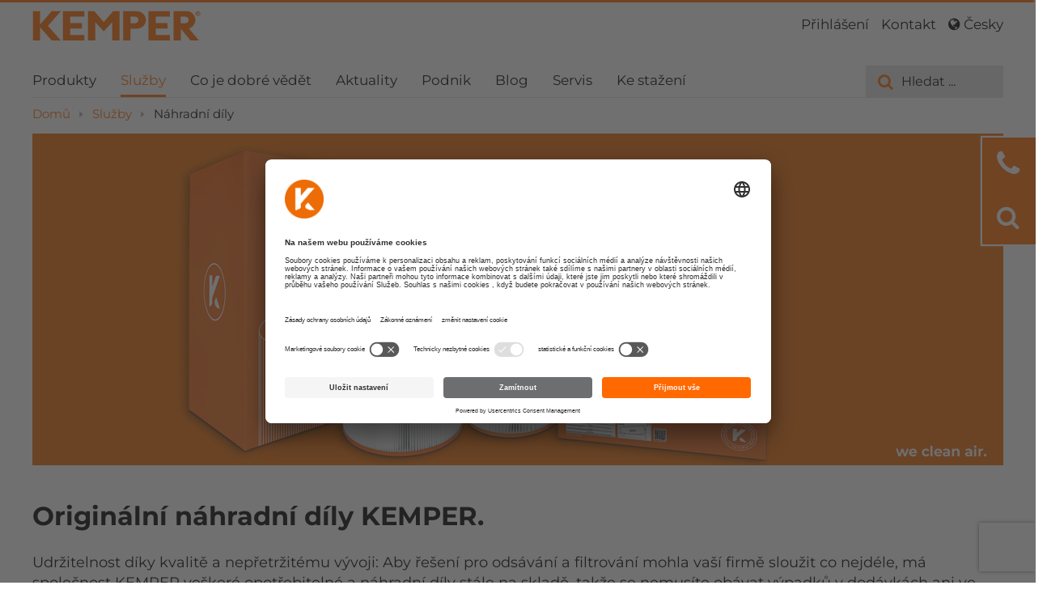

--- FILE ---
content_type: text/html; charset=UTF-8
request_url: https://www.kemper.eu/cs/sluzby/nahradni-dily
body_size: 35947
content:






    
    
<!DOCTYPE html>
<html lang="cs"  class="wf-loading">
<head>
    <meta charset="utf-8">
    <meta http-equiv="X-UA-Compatible" content="IE=edge"/>
    <meta name="viewport" content="width=device-width, initial-scale=1, maximum-scale=1, user-scalable=no">

    <link rel="apple-touch-icon" sizes="180x180" href="/bundles/app/images/favicon/apple-touch-icon.801dd244.png">
    <link rel="icon" type="image/png" sizes="32x32" href="/bundles/app/images/favicon/favicon-32x32.7ca36175.png">
    <link rel="icon" type="image/png" sizes="16x16" href="/bundles/app/images/favicon/favicon-16x16.20637525.png">
    <link rel="manifest" href="/bundles/app/site.webmanifest">
    <link rel="mask-icon" href="/bundles/app/images/favicon/safari-pinned-tab.a8c006d5.svg" color="#5bbad5">
    <meta name="msapplication-TileColor" content="#da532c">
    <meta name="theme-color" content="#ffffff">

                            
                                            
                                            
                                            
            <meta property="og:title" content="Náhradní díly pro odsávací zařízení svářečského dýmu, svářečský stůl a svářečskou helmu"/>
        <meta name="twitter:title" content="Náhradní díly pro odsávací zařízení svářečského dýmu, svářečský stůl a svářečskou helmu"/>
                <meta property="og:description" content="Dodávky náhradních dílů společnosti KEMPER i pro starší odsávací a filtrační zařízení. "/>
        <meta name="twitter:card" content="Dodávky náhradních dílů společnosti KEMPER i pro starší odsávací a filtrační zařízení. "/>
        <meta name="twitter:description" content="Dodávky náhradních dílů společnosti KEMPER i pro starší odsávací a filtrační zařízení. "/>
                <meta property="og:image" content="https://www.kemper.eu/logos/10453/image-thumb__10453__seoImage/logo-kemper-2013-2.png"/>
        <meta name="twitter:image" content="https://www.kemper.eu/logos/10453/image-thumb__10453__seoImage/logo-kemper-2013-2.png"/>
    
    <meta property="og:url" content="https://www.kemper.eu/cs/sluzby/nahradni-dily"/>
    <meta property="og:type" content="article"/>
    <meta property="og:site_name" content="kemper.eu"/>


        
                
                <title>Náhradní díly pro odsávací zařízení svářečského dýmu, svářečský stůl a svářečskou helmu</title>
        <meta name="description" content="Dodávky náhradních dílů společnosti KEMPER i pro starší odsávací a filtrační zařízení. " />
<meta property="keywords" content="Náhradní díly, přístroje, zařízení, odsávací zařízení, odsávání svářečského dýmu" />

    
        
    
    
    
                                    <link rel = "alternate" hreflang = "en" href = "https://www.kemper.eu/en/support/spare-parts-service"/>
                                        <link rel = "alternate" hreflang = "de" href = "https://www.kemper.eu/de/dienstleistungen/original-ersatzteile-und-filterwechsel"/>
                                        <link rel = "alternate" hreflang = "nl" href = "https://www.kemper.eu/nl/dienstverleningen/reserveonderdelen"/>
                                        <link rel = "alternate" hreflang = "fr" href = "https://www.kemper.eu/fr/prestations/pieces-detachees"/>
                                        <link rel = "alternate" hreflang = "es" href = "https://www.kemper.eu/es/sat/piezas-de-repuesto"/>
                                        <link rel = "alternate" hreflang = "pl" href = "https://www.kemper.eu/pl/uslugi/czesci-zamienne"/>
                                        <link rel = "alternate" hreflang = "ru" href = "https://www.kemper.eu/ru/Uslugi/zip-i-smenafiltra"/>
                    
            <link rel = "alternate" hreflang = "x-default" href = "https://www.kemper.eu/en"/>

            
        
    

    
                
        <link href="/cache-buster-1763369107/bundles/app/app.2d446e2c.css" media="screen" rel="stylesheet" type="text/css" />
<link href="/cache-buster-1763369107/bundles/app/slider.90ebbcbd.css" media="screen" rel="stylesheet" type="text/css" />
    
        <script>
        window.arrFormMessage = {
            'title': '\u0020informace',
            'text': null
        }
        const announcementData = {
            status: 0,
            expires: 10
        }
    </script>

            <!-- BEGIN Usercentrics related code -->
<link rel="preconnect" href="https://app.usercentrics.eu">
<link rel="preconnect" href="https://api.usercentrics.eu">
<link rel="preconnect" href="https://privacy-proxy.usercentrics.eu">
<link rel="preload" href="https://app.usercentrics.eu/browser-ui/latest/loader.js" as="script">
<link rel="preload" href="https://privacy-proxy.usercentrics.eu/latest/uc-block.bundle.js" as="script">
<script id="usercentrics-cmp" data-settings-id="ubq3WGzI5" src="https://app.usercentrics.eu/browser-ui/latest/loader.js" async></script>
<script type="application/javascript" src="https://privacy-proxy.usercentrics.eu/latest/uc-block.bundle.js"></script>
<!-- END Usercentrics related code -->


        <script>
            window.addEventListener('load', function () {
                setTimeout(function () {
                    if (!window.UC_UI) {
                        setTimeout(this, 1000);
                        return;
                    }
                                                            
                    window.UC_UI.updateLanguage('CS').then(function () {
                        console.log('OK');
                    }, function () {
                        console.log('error');
                    })
                }, 1000);
            });
        </script>

    


<script type="text/javascript">
        window.dataLayer = window.dataLayer || [];
        function gtag() {
            dataLayer.push(arguments);
        }
        gtag("consent", "default", {ad_user_data: "denied", ad_personalization: "denied", ad_storage: "denied", analytics_storage: "denied", wait_for_update: 2000 /* milliseconds to wait for update */});
        gtag("set", "ads_data_redaction", true);
    </script>
    <script type="text/javascript">
        // Google Tag Manager
        (function(w, d, s, l, i) {
            w[l] = w[l] || [];
            w[l].push({'gtm.start': new Date().getTime(), event: 'gtm.js'});
            var f = d.getElementsByTagName(s)[0], j = d.createElement(s), dl = l != 'dataLayer' ? '&l=' + l : '';
            j.async = true;
            j.src = 'https://www.googletagmanager.com/gtm.js?id=' + i + dl;
            f.parentNode.insertBefore(j, f);
        })(window, document, 'script', 'dataLayer', 'GTM-KK4RD74');
    </script>
</head>

<body itemscope itemtype="http://schema.org/WebPage">


<!-- Google Tag Manager (noscript) -->
    <noscript><iframe src=https://t.kemper.eu/ns.html?id=GTM-KK4RD74 height="0" width="0" style="display:none;visibility:hidden"></iframe></noscript>
    <!-- End Google Tag Manager (noscript) -->


        <div class="modal fade modal-parent-container-big" id="announcementModal" role="dialog" style="display: none">
    <div class="modal-dialog">
        <div class="modal-content">
            <div class="modal-header">
                <button type="button" class="close" data-dismiss="modal" aria-label="Close">
                    <span aria-hidden="true">&times;</span>
                </button>
                <h3 class="modal-title"></h3>
            </div>
            <div class="modal-body">
                

                <p align="center"><strong><a class="kemperLink" data-dismiss="modal" aria-label="Close"></a></strong></p>
            </div>
        </div>
    </div>
</div>

    <div class="outer-limit">
        

<div id="sticky-head">
	<div class="container">
		<header id="header" class="mainnavigation">
			<div class="row">
				<div class="container">
					<div class="row">


						<div class="col-xs-4">
							<a class="logo" href="/cs">

																	<img alt="KEMPER" class="logo" src="/bundles/app/images/KEMPER.846fe5a5.svg">
															</a>
						</div>


						<div class="col-xs-8">
							<nav class="navbar navbar-default navbar-right meta-nav " role="navigation">
								<div class="row" style="background-color: transparent">
									<div class="collapse navbar-collapse pull-right" id="navbar-head">

										

    <ul class="nav navbar-nav"
                    id=""
            >

                            <li class="dropdown dropdown-submenu"><div><a href="/cs/user/login" data-toggle="kemper-dropdown">Přihlášení</a></div><ul class="dropdown-menu"><li><div><a href="/cs/user/login">Přihlášení</a></div></li><li><div><a href="/cs/user/register">Vytvořit účet</a></div></li><li><div><a href="/cs/user/forgot">Zapomenuté heslo</a></div></li></ul></li>
        
        
    

    <li class=" dropdown dropdown-submenu " >

        <div>
            <a href="/cs/kontaktni"             

               class="dropdown-toggle dropmain  main "
               data-toggle="kemper-dropdown">
                Kontakt</a>

            
            
        </div>

        <ul class="dropdown-menu" role="menu">
            <li class="visible-touch overview">
                <div>
                    <a href="/cs/kontaktni">
                        Přehled
                    </a>
                </div>
            </li>

            


    <li class="  " >

        <div>
            <a href="/cs/kontaktni/kontaktni-osoba"             

               class="dropdown-toggle dropmain  "
               data-toggle="kemper-dropdown">
                Kontaktní osoba</a>

            
            </div>

        
    </li>


    <li class="  " >

        <div>
            <a href="/cs/kontaktni/pobocky"             

               class="dropdown-toggle dropmain  "
               data-toggle="kemper-dropdown">
                Pobočky</a>

            
            </div>

        
    </li>


    <li class="  " >

        <div>
            <a href="/cs/kontaktni/kontaktni-formular"             

               class="dropdown-toggle dropmain  "
               data-toggle="kemper-dropdown">
                Kontaktní formulář</a>

            
            </div>

        
    </li>



        </ul>

        
    </li>



        
                        <li class = "dropdown dropdown-submenu">
                <div>
                    <a href = "#" class = "dropdown-toggle" data-toggle = "kemper-dropdown">
                        <i class = "fa fa-globe"></i>
                        Česky                    </a></div>
                <ul class = "dropdown-menu" role = "menu">
                                                <li class = "navhead">
                                <a href = "/en/support/spare-parts-service">English </a>
                            </li>
                                                        <li class = "navhead">
                                <a href = "/de/dienstleistungen/original-ersatzteile-und-filterwechsel">Deutsch </a>
                            </li>
                                                        <li class = "navhead">
                                <a href = "/nl/dienstverleningen/reserveonderdelen">Nederlands </a>
                            </li>
                                                        <li class = "navhead">
                                <a href = "/fr/prestations/pieces-detachees">Français </a>
                            </li>
                                                        <li class = "navhead">
                                <a href = "/es/sat/piezas-de-repuesto">Español </a>
                            </li>
                                                        <li class = "navhead">
                                <a href = "/pl/uslugi/czesci-zamienne">Polski </a>
                            </li>
                                                        <li class = "navhead">
                                <a href = "/ru/Uslugi/zip-i-smenafiltra">Русский язык </a>
                            </li>
                                            </ul>
            </li>
            

        
    </ul>



									</div>
								</div>
							</nav>
						</div>
					</div>


					<div class="row nopadding">
						<nav class="navbar navbar-default" role="navigation">
							<div class="navbar-header">
								<button type="button" class="navbar-toggle collapsed" data-toggle="collapse" data-target="#navbar-main">
									<span class="glyphicon glyphicon-menu-hamburger"></span>
								</button>
							</div>
							<div class="collapse navbar-collapse" id="navbar-main">

																
								
								<form class="navbar-search pull-right autocomplete-search-form" name="suche" action="/cs/hledat" method="GET">
									<div class="inner">
										<i class="fa fa-search2"></i>
										<i class="fa fa-search"></i>
										<input type="text" class="search-query" name="q" placeholder="Zadejte hledaný výraz" data-desktop="Zadejte hledaný výraz" data-mobile="Hledat" data-language="cs" />
										<input type="submit" class="searchbox-submit" value="Hledat"/>
										<span class="searchbox-show">
											<i class="fa fa-search2"></i>
											<span>Hledat
												...</span>
										</span>
										<span class="searchbox-close">
											<i class="fa fa-times"></i>
											Zavřít</span>
									</div>
									<input type="hidden" name="language" value="cs">
								</form>
								
																

    <div class="hide-mobile">
        <ul class="nav navbar-nav" id="navigation-desk">
                            <li class="">

                    
                                                                
                                        <a
            href="/cs/produkty"
    
        class=" "
        title="Produkty"

    

    
                    data-subnav-id="subnav-2"
        
    >

    Produkty

</a>

                    
                </li>
                            <li class="active">

                    
                                                                
                                        <a
            href="/cs/sluzby"
    
        class=" active"
        title="Služby"

    

    
                    data-subnav-id="subnav-116"
        
    >

    Služby

</a>

                    
                </li>
                            <li class="">

                    
                                                                
                                        <a
            href="/cs/co-je-dobre-vedet"
    
        class=" "
        title="Co je dobré vědět "

    

    
                    data-subnav-id="subnav-138"
        
    >

    Co je dobré vědět 

</a>

                    
                </li>
                            <li class="">

                    
                                                                
                                        <a
            href="/cs/aktuality"
    
        class=" "
        title="Aktuality"

    

    
                    data-subnav-id="subnav-34"
        
    >

    Aktuality

</a>

                    
                </li>
                            <li class="">

                    
                                                                
                                        <a
            href="/cs/firma"
    
        class=" "
        title="Podnik"

    

    
                    data-subnav-id="subnav-172"
        
    >

    Podnik

</a>

                    
                </li>
                            <li class="">

                    
                    
                                        <a
            href="/cs/blog"
    
        class=" "
        title="Blog"

    

    >

    Blog

</a>

                    
                </li>
                            <li class="">

                    
                                                                
                                        <a
            href="/cs/servis"
    
        class=" "
        title="Servis"

    

    
                    data-subnav-id="subnav-10"
        
    >

    Servis

</a>

                    
                </li>
                            <li class="">

                    
                    
                                        <a
            href="https://www.kemper.eu/cs/servis/ke-stazeni"
    
        class=" "
        title="Ke stažení"

    

    >

    Ke stažení

</a>

                    
                </li>
            
        </ul>
    </div>


								
								<div
									class="visible-mobile">
																		

    <ul class="nav navbar-nav"
                    id="navigation"
            >

        
        
    

    <li class=" dropdown dropdown-submenu " >

        <div>
            <a href="/cs/produkty"             

               class="dropdown-toggle dropmain  main "
               data-toggle="kemper-dropdown">
                Produkty</a>

            
            
        </div>

        <ul class="dropdown-menu" role="menu">
            <li class="visible-touch overview">
                <div>
                    <a href="/cs/produkty">
                        Přehled
                    </a>
                </div>
            </li>

            


    <li class=" dropdown dropdown-submenu " >

        <div>
            <a href="/cs/produkty/odsavaci-systemy---mobilni_kg17867"             

               class="dropdown-toggle dropmain  "
               data-toggle="kemper-dropdown">
                Odsávací systémy - mobilní </a>

            
                            <span class="glyphicon glyphicon-triangle-right pull-right"></span>
            
        </div>

        <ul class="dropdown-menu" role="menu">
            <li class="visible-touch overview">
                <div>
                    <a href="/cs/produkty/odsavaci-systemy---mobilni_kg17867">
                        Přehled
                    </a>
                </div>
            </li>

            


    <li class="  " >

        <div>
            <a href="/cs/produkty/odsavaci-zarizeni-smartmaster_kp17871"             

               class="dropdown-toggle dropmain  "
               data-toggle="kemper-dropdown">
                SmartMaster </a>

            
            </div>

        
    </li>


    <li class=" dropdown dropdown-submenu " >

        <div>
            <a href="/cs/produkty/profimaster_kg177839"             

               class="dropdown-toggle dropmain  "
               data-toggle="kemper-dropdown">
                ProfiMaster</a>

            
                            <span class="glyphicon glyphicon-triangle-right pull-right"></span>
            
        </div>

        <ul class="dropdown-menu" role="menu">
            <li class="visible-touch overview">
                <div>
                    <a href="/cs/produkty/profimaster_kg177839">
                        Přehled
                    </a>
                </div>
            </li>

            


    <li class="  " >

        <div>
            <a href="/cs/produkty/odsavaci-zarizeni-profimaster_kp17893"             

               class="dropdown-toggle dropmain  "
               data-toggle="kemper-dropdown">
                ProfiMaster</a>

            
            </div>

        
    </li>


    <li class="  " >

        <div>
            <a href="/cs/produkty/odsavaci-zarizeni-profimaster_kp17918"             

               class="dropdown-toggle dropmain  "
               data-toggle="kemper-dropdown">
                ProfiMaster</a>

            
            </div>

        
    </li>



        </ul>

        
    </li>


    <li class="  " >

        <div>
            <a href="/cs/produkty/odsavaci-zarizeni-smartfil_kp67553"             

               class="dropdown-toggle dropmain  "
               data-toggle="kemper-dropdown">
                SmartFil</a>

            
            </div>

        
    </li>


    <li class="  " >

        <div>
            <a href="/cs/produkty/odsavaci-zarizeni-maxifil_kp17940"             

               class="dropdown-toggle dropmain  "
               data-toggle="kemper-dropdown">
                MaxiFil</a>

            
            </div>

        
    </li>


    <li class="  " >

        <div>
            <a href="/cs/produkty/odsavaci-zarizeni-maxifil_kp17964"             

               class="dropdown-toggle dropmain  "
               data-toggle="kemper-dropdown">
                MaxiFil</a>

            
            </div>

        
    </li>


    <li class="  " >

        <div>
            <a href="/cs/produkty/odsavaci-zarizeni-filtermaster-xl_kp18071"             

               class="dropdown-toggle dropmain  "
               data-toggle="kemper-dropdown">
                FilterMaster XL</a>

            
            </div>

        
    </li>


    <li class="  " >

        <div>
            <a href="/cs/produkty/odsavaci-zarizeni-maxifil-clean_kp263361"             

               class="dropdown-toggle dropmain  "
               data-toggle="kemper-dropdown">
                MaxiFil Clean</a>

            
            </div>

        
    </li>


    <li class=" dropdown dropdown-submenu " >

        <div>
            <a href="/cs/produkty/nahradni-filtr_kg177842"             

               class="dropdown-toggle dropmain  "
               data-toggle="kemper-dropdown">
                Náhradní filtr</a>

            
                            <span class="glyphicon glyphicon-triangle-right pull-right"></span>
            
        </div>

        <ul class="dropdown-menu" role="menu">
            <li class="visible-touch overview">
                <div>
                    <a href="/cs/produkty/nahradni-filtr_kg177842">
                        Přehled
                    </a>
                </div>
            </li>

            


    <li class="  " >

        <div>
            <a href="/cs/produkty/nahradni-filtr-pro-smartmaster_kp18009"             

               class="dropdown-toggle dropmain  "
               data-toggle="kemper-dropdown">
                Náhradní filtr pro SmartMaster</a>

            
            </div>

        
    </li>


    <li class="  " >

        <div>
            <a href="/cs/produkty/nahradni-filtr-pro-profimaster_kp18012"             

               class="dropdown-toggle dropmain  "
               data-toggle="kemper-dropdown">
                Náhradní filtr pro ProfiMaster</a>

            
            </div>

        
    </li>


    <li class="  " >

        <div>
            <a href="/cs/produkty/nahradni-filtr-25-m-pro-smartfil_kp70440"             

               class="dropdown-toggle dropmain  "
               data-toggle="kemper-dropdown">
                Náhradní filtr pro SmartFil</a>

            
            </div>

        
    </li>


    <li class="  " >

        <div>
            <a href="/cs/produkty/nahradni-filtr-42-m_kp18228"             

               class="dropdown-toggle dropmain  "
               data-toggle="kemper-dropdown">
                Náhradní filtr pro MaxiFil</a>

            
            </div>

        
    </li>


    <li class="  " >

        <div>
            <a href="/cs/produkty/sada-hlavni-filtr-a-filtr-s-aktivnim-uhlim-pro-maxifil_kp18027"             

               class="dropdown-toggle dropmain  "
               data-toggle="kemper-dropdown">
                Sada hlavní filtr a filtr s aktivním uhlím pro ...</a>

            
            </div>

        
    </li>


    <li class="  " >

        <div>
            <a href="/cs/produkty/nahradni-filtr-pro-maxifil_kp18021"             

               class="dropdown-toggle dropmain  "
               data-toggle="kemper-dropdown">
                Náhradní filtr pro MaxiFil</a>

            
            </div>

        
    </li>


    <li class="  " >

        <div>
            <a href="/cs/produkty/filtr-s-naplni-aktivniho-uhli_kp18024"             

               class="dropdown-toggle dropmain  "
               data-toggle="kemper-dropdown">
                Filtr s náplní aktivního uhlí</a>

            
            </div>

        
    </li>


    <li class="  " >

        <div>
            <a href="/cs/produkty/nahradni-filtr-pro-filtermaster-xl_kp18113"             

               class="dropdown-toggle dropmain  "
               data-toggle="kemper-dropdown">
                Náhradní filtr pro FilterMaster XL</a>

            
            </div>

        
    </li>


    <li class="  " >

        <div>
            <a href="/cs/produkty/nahradni-filtr-pro-maxifilclean_kp18119"             

               class="dropdown-toggle dropmain  "
               data-toggle="kemper-dropdown">
                Náhradní filtr pro MaxiFilClean</a>

            
            </div>

        
    </li>


    <li class="  " >

        <div>
            <a href="/cs/produkty/prachova-kartuse-maxifil-clean-4-ks-_kp18123"             

               class="dropdown-toggle dropmain  "
               data-toggle="kemper-dropdown">
                Prachová kartuše MaxiFil Clean (4 ks)</a>

            
            </div>

        
    </li>



        </ul>

        
    </li>



        </ul>

        
    </li>


    <li class=" dropdown dropdown-submenu " >

        <div>
            <a href="/cs/produkty/odsavaci-systemy---stacionarni_kg18136"             

               class="dropdown-toggle dropmain  "
               data-toggle="kemper-dropdown">
                Odsávací systémy - stacionární</a>

            
                            <span class="glyphicon glyphicon-triangle-right pull-right"></span>
            
        </div>

        <ul class="dropdown-menu" role="menu">
            <li class="visible-touch overview">
                <div>
                    <a href="/cs/produkty/odsavaci-systemy---stacionarni_kg18136">
                        Přehled
                    </a>
                </div>
            </li>

            


    <li class="  " >

        <div>
            <a href="/cs/produkty/filtr-wallmaster-pro-odsavani-koure-vznikajiciho-pri-svarovani_kp64567"             

               class="dropdown-toggle dropmain  "
               data-toggle="kemper-dropdown">
                WallMaster</a>

            
            </div>

        
    </li>


    <li class="  " >

        <div>
            <a href="/cs/produkty/odsavaci-zarizeni-maxifil-stacionarni_kp18140"             

               class="dropdown-toggle dropmain  "
               data-toggle="kemper-dropdown">
                MaxiFil stacionární</a>

            
            </div>

        
    </li>


    <li class="  " >

        <div>
            <a href="/cs/produkty/filtracni-stul-filtertable_kp18210"             

               class="dropdown-toggle dropmain  "
               data-toggle="kemper-dropdown">
                FilterTable</a>

            
            </div>

        
    </li>


    <li class="  " >

        <div>
            <a href="/cs/produkty/filtertable-gwt_kp269371"             

               class="dropdown-toggle dropmain  "
               data-toggle="kemper-dropdown">
                FilterTable GWT</a>

            
            </div>

        
    </li>


    <li class="  " >

        <div>
            <a href="/cs/produkty/patronove-filtracni-zarizeni-stacionarni_kp18234"             

               class="dropdown-toggle dropmain  "
               data-toggle="kemper-dropdown">
                Patronové odsávací zařízení stacionární</a>

            
            </div>

        
    </li>


    <li class="  " >

        <div>
            <a href="/cs/produkty/patronove-filtracni-zarizeni-stacionarni_kp18262"             

               class="dropdown-toggle dropmain  "
               data-toggle="kemper-dropdown">
                Patronové odsávací zařízení stacionární</a>

            
            </div>

        
    </li>


    <li class="  " >

        <div>
            <a href="/cs/produkty/odsavaci-filtracni-zarizeni-filtercell-xl_kp18288"             

               class="dropdown-toggle dropmain  "
               data-toggle="kemper-dropdown">
                FilterCell XL</a>

            
            </div>

        
    </li>



        </ul>

        
    </li>


    <li class=" dropdown dropdown-submenu " >

        <div>
            <a href="/cs/produkty/odsavaci-systemy---centralni_kg26892"             

               class="dropdown-toggle dropmain  "
               data-toggle="kemper-dropdown">
                Odsávací systémy - centrální </a>

            
                            <span class="glyphicon glyphicon-triangle-right pull-right"></span>
            
        </div>

        <ul class="dropdown-menu" role="menu">
            <li class="visible-touch overview">
                <div>
                    <a href="/cs/produkty/odsavaci-systemy---centralni_kg26892">
                        Přehled
                    </a>
                </div>
            </li>

            


    <li class="  " >

        <div>
            <a href="/cs/produkty/odsavaci-weldfil-compact_kp27427"             

               class="dropdown-toggle dropmain  "
               data-toggle="kemper-dropdown">
                WeldFil Compact</a>

            
            </div>

        
    </li>


    <li class="  " >

        <div>
            <a href="/cs/produkty/odsavaci-weldfil_kp27098"             

               class="dropdown-toggle dropmain  "
               data-toggle="kemper-dropdown">
                WeldFil</a>

            
            </div>

        
    </li>


    <li class=" dropdown dropdown-submenu " >

        <div>
            <a href="/cs/produkty/kemper-automation_kg264083"             

               class="dropdown-toggle dropmain  "
               data-toggle="kemper-dropdown">
                KEMPER automation</a>

            
                            <span class="glyphicon glyphicon-triangle-right pull-right"></span>
            
        </div>

        <ul class="dropdown-menu" role="menu">
            <li class="visible-touch overview">
                <div>
                    <a href="/cs/produkty/kemper-automation_kg264083">
                        Přehled
                    </a>
                </div>
            </li>

            


    <li class="  " >

        <div>
            <a href="/cs/produkty/plasmafil_kp266470"             

               class="dropdown-toggle dropmain  "
               data-toggle="kemper-dropdown">
                PlasmaFil</a>

            
            </div>

        
    </li>


    <li class="  " >

        <div>
            <a href="/cs/produkty/plasmafil-pro_kp171307"             

               class="dropdown-toggle dropmain  "
               data-toggle="kemper-dropdown">
                PlasmaFil Pro</a>

            
            </div>

        
    </li>


    <li class="  " >

        <div>
            <a href="/cs/produkty/laserfil_kp267318"             

               class="dropdown-toggle dropmain  "
               data-toggle="kemper-dropdown">
                LaserFil</a>

            
            </div>

        
    </li>


    <li class="  " >

        <div>
            <a href="/cs/produkty/laserfil-pro_kp166136"             

               class="dropdown-toggle dropmain  "
               data-toggle="kemper-dropdown">
                LaserFil Pro</a>

            
            </div>

        
    </li>


    <li class="  " >

        <div>
            <a href="/cs/produkty/arcfil_kp266240"             

               class="dropdown-toggle dropmain  "
               data-toggle="kemper-dropdown">
                ArcFil</a>

            
            </div>

        
    </li>


    <li class="  " >

        <div>
            <a href="/cs/produkty/arcfil-pro_kp171268"             

               class="dropdown-toggle dropmain  "
               data-toggle="kemper-dropdown">
                ArcFil Pro</a>

            
            </div>

        
    </li>



        </ul>

        
    </li>


    <li class=" dropdown dropdown-submenu " >

        <div>
            <a href="/cs/produkty/rozsireni_kg18813"             

               class="dropdown-toggle dropmain  "
               data-toggle="kemper-dropdown">
                Rozšíření </a>

            
                            <span class="glyphicon glyphicon-triangle-right pull-right"></span>
            
        </div>

        <ul class="dropdown-menu" role="menu">
            <li class="visible-touch overview">
                <div>
                    <a href="/cs/produkty/rozsireni_kg18813">
                        Přehled
                    </a>
                </div>
            </li>

            


    <li class="  " >

        <div>
            <a href="/cs/produkty/odlucovac-jisker-sparktrap_kp18816"             

               class="dropdown-toggle dropmain  "
               data-toggle="kemper-dropdown">
                SparkTrap </a>

            
            </div>

        
    </li>


    <li class="  " >

        <div>
            <a href="/cs/produkty/variohood---modularni-odsavaci-digestor_kp19447"             

               class="dropdown-toggle dropmain  "
               data-toggle="kemper-dropdown">
                VarioHood</a>

            
            </div>

        
    </li>


    <li class="  " >

        <div>
            <a href="/cs/produkty/vyrovnavaci-plosina_kp239790"             

               class="dropdown-toggle dropmain  "
               data-toggle="kemper-dropdown">
                Vyrovnávací plošina</a>

            
            </div>

        
    </li>



        </ul>

        
    </li>



        </ul>

        
    </li>


    <li class=" dropdown dropdown-submenu " >

        <div>
            <a href="/cs/produkty/vysokotlake-odsavani_kg18882"             

               class="dropdown-toggle dropmain  "
               data-toggle="kemper-dropdown">
                Vysokotlaké odsávání</a>

            
                            <span class="glyphicon glyphicon-triangle-right pull-right"></span>
            
        </div>

        <ul class="dropdown-menu" role="menu">
            <li class="visible-touch overview">
                <div>
                    <a href="/cs/produkty/vysokotlake-odsavani_kg18882">
                        Přehled
                    </a>
                </div>
            </li>

            


    <li class="  " >

        <div>
            <a href="/cs/produkty/vysokotlake-odsavaci-zarizeni-dusty-evo_kp174456"             

               class="dropdown-toggle dropmain  "
               data-toggle="kemper-dropdown">
                Dusty Evo</a>

            
            </div>

        
    </li>


    <li class="  " >

        <div>
            <a href="/cs/produkty/vacufil-compact_kp76235"             

               class="dropdown-toggle dropmain  "
               data-toggle="kemper-dropdown">
                VacuFil Compact</a>

            
            </div>

        
    </li>


    <li class="  " >

        <div>
            <a href="/cs/produkty/vacufil-compact-twin_kp274207"             

               class="dropdown-toggle dropmain  "
               data-toggle="kemper-dropdown">
                VacuFil Compact Twin</a>

            
            </div>

        
    </li>


    <li class="  " >

        <div>
            <a href="/cs/produkty/filtracni-jednotka-vacufil-500_kp26436"             

               class="dropdown-toggle dropmain  "
               data-toggle="kemper-dropdown">
                VacuFil 500</a>

            
            </div>

        
    </li>


    <li class="  " >

        <div>
            <a href="/cs/produkty/vacufil-2000_kp251444"             

               class="dropdown-toggle dropmain  "
               data-toggle="kemper-dropdown">
                WeldFil 2000/4000</a>

            
            </div>

        
    </li>



        </ul>

        
    </li>


    <li class=" dropdown dropdown-submenu " >

        <div>
            <a href="/cs/produkty/systemy-pro-prostorove-vetrani_kg18929"             

               class="dropdown-toggle dropmain  "
               data-toggle="kemper-dropdown">
                Systémy pro prostorové větrání</a>

            
                            <span class="glyphicon glyphicon-triangle-right pull-right"></span>
            
        </div>

        <ul class="dropdown-menu" role="menu">
            <li class="visible-touch overview">
                <div>
                    <a href="/cs/produkty/systemy-pro-prostorove-vetrani_kg18929">
                        Přehled
                    </a>
                </div>
            </li>

            


    <li class="  " >

        <div>
            <a href="/cs/produkty/halove-vetrani-cleanairtower-sf-9000-s-jednorazovym-filtrem_kp26448"             

               class="dropdown-toggle dropmain  "
               data-toggle="kemper-dropdown">
                CleanAirTower SF 9000</a>

            
            </div>

        
    </li>


    <li class="  " >

        <div>
            <a href="/cs/produkty/airdome_kp280182"             

               class="dropdown-toggle dropmain  "
               data-toggle="kemper-dropdown">
                AirDome</a>

            
            </div>

        
    </li>


    <li class="  " >

        <div>
            <a href="/cs/produkty/prostorove-vetrani-cleanairtower_kp69551"             

               class="dropdown-toggle dropmain  "
               data-toggle="kemper-dropdown">
                CleanAirTower</a>

            
            </div>

        
    </li>


    <li class="  " >

        <div>
            <a href="/cs/produkty/prostorove-vetrani-kemjet_kp26520"             

               class="dropdown-toggle dropmain  "
               data-toggle="kemper-dropdown">
                KemJet</a>

            
            </div>

        
    </li>


    <li class="  " >

        <div>
            <a href="/cs/produkty/prostorove-vetrani-push-pull-system_kp18963"             

               class="dropdown-toggle dropmain  "
               data-toggle="kemper-dropdown">
                Push-Pull-Systém</a>

            
            </div>

        
    </li>


    <li class="  " >

        <div>
            <a href="/cs/produkty/vytesnovaci-vetrani_kp18969"             

               class="dropdown-toggle dropmain  "
               data-toggle="kemper-dropdown">
                Vytěsňovací větrání</a>

            
            </div>

        
    </li>


    <li class="  " >

        <div>
            <a href="/cs/produkty/kontrolni-system-proudeni-vzduchu-airwatch_kp26544"             

               class="dropdown-toggle dropmain  "
               data-toggle="kemper-dropdown">
                Kontrolní systém proudění vzduchu AirWatch</a>

            
            </div>

        
    </li>


    <li class="  " >

        <div>
            <a href="/cs/produkty/dustlight_kp283992"             

               class="dropdown-toggle dropmain  "
               data-toggle="kemper-dropdown">
                Dustlight</a>

            
            </div>

        
    </li>



        </ul>

        
    </li>


    <li class=" dropdown dropdown-submenu " >

        <div>
            <a href="/cs/produkty/odsavaci-ramena-a-ventilatory_kg18990"             

               class="dropdown-toggle dropmain  "
               data-toggle="kemper-dropdown">
                Odsávací ramena a ventilátory</a>

            
                            <span class="glyphicon glyphicon-triangle-right pull-right"></span>
            
        </div>

        <ul class="dropdown-menu" role="menu">
            <li class="visible-touch overview">
                <div>
                    <a href="/cs/produkty/odsavaci-ramena-a-ventilatory_kg18990">
                        Přehled
                    </a>
                </div>
            </li>

            


    <li class=" dropdown dropdown-submenu " >

        <div>
            <a href="/cs/produkty/odsavaci-ramena_kg18991"             

               class="dropdown-toggle dropmain  "
               data-toggle="kemper-dropdown">
                Odsávací ramena </a>

            
                            <span class="glyphicon glyphicon-triangle-right pull-right"></span>
            
        </div>

        <ul class="dropdown-menu" role="menu">
            <li class="visible-touch overview">
                <div>
                    <a href="/cs/produkty/odsavaci-ramena_kg18991">
                        Přehled
                    </a>
                </div>
            </li>

            


    <li class="  " >

        <div>
            <a href="/cs/produkty/odsavaci-rameno_kp18994"             

               class="dropdown-toggle dropmain  "
               data-toggle="kemper-dropdown">
                Odsávací ramena - délka 2 až 4 metry</a>

            
            </div>

        
    </li>


    <li class="  " >

        <div>
            <a href="/cs/produkty/odsavaci-rameno---jednodilny-vyloznik_kp19013"             

               class="dropdown-toggle dropmain  "
               data-toggle="kemper-dropdown">
                Odsávací ramena - délka 5 až 7 metrů</a>

            
            </div>

        
    </li>


    <li class="  " >

        <div>
            <a href="/cs/produkty/odsavaci-rameno---dvoudilny-vyloznik_kp19036"             

               class="dropdown-toggle dropmain  "
               data-toggle="kemper-dropdown">
                Odsávací ramena - délka 7 až 8 metrů </a>

            
            </div>

        
    </li>


    <li class="  " >

        <div>
            <a href="/cs/produkty/odsavaci-rameno---dvoudilny-vyloznik_kp19053"             

               class="dropdown-toggle dropmain  "
               data-toggle="kemper-dropdown">
                Odsávací ramena - délka 9 až 10 metrů </a>

            
            </div>

        
    </li>


    <li class="  " >

        <div>
            <a href="/cs/produkty/odsavaci-rameno-pro-sterbinovy-saci-kanal_kp19078"             

               class="dropdown-toggle dropmain  "
               data-toggle="kemper-dropdown">
                Odsávací rameno pro štěrbinový sací kanál</a>

            
            </div>

        
    </li>


    <li class="  " >

        <div>
            <a href="/cs/produkty/odsavaci-rameno-stojata---zavesna-montaz_kp19087"             

               class="dropdown-toggle dropmain  "
               data-toggle="kemper-dropdown">
                Odsávací rameno stojatá - závěsná montáž </a>

            
            </div>

        
    </li>



        </ul>

        
    </li>


    <li class=" dropdown dropdown-submenu " >

        <div>
            <a href="/cs/produkty/ventilatory_kg19157"             

               class="dropdown-toggle dropmain  "
               data-toggle="kemper-dropdown">
                Ventilátory </a>

            
                            <span class="glyphicon glyphicon-triangle-right pull-right"></span>
            
        </div>

        <ul class="dropdown-menu" role="menu">
            <li class="visible-touch overview">
                <div>
                    <a href="/cs/produkty/ventilatory_kg19157">
                        Přehled
                    </a>
                </div>
            </li>

            


    <li class="  " >

        <div>
            <a href="/cs/produkty/ventilator-eco_kp286947"             

               class="dropdown-toggle dropmain  "
               data-toggle="kemper-dropdown">
                Ventilátor Eco</a>

            
            </div>

        
    </li>


    <li class="  " >

        <div>
            <a href="/cs/produkty/centralni-ventilator_kp19196"             

               class="dropdown-toggle dropmain  "
               data-toggle="kemper-dropdown">
                Centrální ventilátory </a>

            
            </div>

        
    </li>


    <li class="  " >

        <div>
            <a href="/cs/produkty/pojizdny-odsavac-eco_kp287486"             

               class="dropdown-toggle dropmain  "
               data-toggle="kemper-dropdown">
                Pojízdný odsavač  Eco</a>

            
            </div>

        
    </li>



        </ul>

        
    </li>


    <li class=" dropdown dropdown-submenu " >

        <div>
            <a href="/cs/produkty/vyfukova-sada--odsavaci-rameno-vcetne-ventilatoru_kg28217"             

               class="dropdown-toggle dropmain  "
               data-toggle="kemper-dropdown">
                Výfuková sada– odsávací rameno včetně ...</a>

            
                            <span class="glyphicon glyphicon-triangle-right pull-right"></span>
            
        </div>

        <ul class="dropdown-menu" role="menu">
            <li class="visible-touch overview">
                <div>
                    <a href="/cs/produkty/vyfukova-sada--odsavaci-rameno-vcetne-ventilatoru_kg28217">
                        Přehled
                    </a>
                </div>
            </li>

            


    <li class="  " >

        <div>
            <a href="/cs/produkty/vyfukova-sada-eco-2-az-4-metry_kp287626"             

               class="dropdown-toggle dropmain  "
               data-toggle="kemper-dropdown">
                Výfuková sada Eco 2 až 4 metry</a>

            
            </div>

        
    </li>


    <li class="  " >

        <div>
            <a href="/cs/produkty/vyfukova-sada-eco-5-az-7-metry_kp287817"             

               class="dropdown-toggle dropmain  "
               data-toggle="kemper-dropdown">
                Výfuková sada Eco 5 až 7 metry - 2 klouby</a>

            
            </div>

        
    </li>


    <li class="  " >

        <div>
            <a href="/cs/produkty/vyfukova-sada-eco-7-az-10-metry_kp287924"             

               class="dropdown-toggle dropmain  "
               data-toggle="kemper-dropdown">
                Výfuková sada Eco 7 až 10 metry - 3 klouby</a>

            
            </div>

        
    </li>



        </ul>

        
    </li>


    <li class=" dropdown dropdown-submenu " >

        <div>
            <a href="/cs/produkty/odsavaci-digestore_kg282908"             

               class="dropdown-toggle dropmain  "
               data-toggle="kemper-dropdown">
                 Odsávací digestoře</a>

            
                            <span class="glyphicon glyphicon-triangle-right pull-right"></span>
            
        </div>

        <ul class="dropdown-menu" role="menu">
            <li class="visible-touch overview">
                <div>
                    <a href="/cs/produkty/odsavaci-digestore_kg282908">
                        Přehled
                    </a>
                </div>
            </li>

            


    <li class="  " >

        <div>
            <a href="/cs/produkty/the-hood-pro_kp283083"             

               class="dropdown-toggle dropmain  "
               data-toggle="kemper-dropdown">
                The Hood Pro</a>

            
            </div>

        
    </li>


    <li class="  " >

        <div>
            <a href="/cs/produkty/the-hood_kp283082"             

               class="dropdown-toggle dropmain  "
               data-toggle="kemper-dropdown">
                The Hood</a>

            
            </div>

        
    </li>



        </ul>

        
    </li>



        </ul>

        
    </li>


    <li class=" dropdown dropdown-submenu " >

        <div>
            <a href="/cs/produkty/svarovaci-stoly-s-odsavanim_kg19357"             

               class="dropdown-toggle dropmain  "
               data-toggle="kemper-dropdown">
                Svařovací stoly s odsáváním </a>

            
                            <span class="glyphicon glyphicon-triangle-right pull-right"></span>
            
        </div>

        <ul class="dropdown-menu" role="menu">
            <li class="visible-touch overview">
                <div>
                    <a href="/cs/produkty/svarovaci-stoly-s-odsavanim_kg19357">
                        Přehled
                    </a>
                </div>
            </li>

            


    <li class=" dropdown dropdown-submenu " >

        <div>
            <a href="/cs/produkty/odsavaci-stoly-pro-manualni-vyuziti_kg19358"             

               class="dropdown-toggle dropmain  "
               data-toggle="kemper-dropdown">
                Odsávací stoly pro manuální využití </a>

            
                            <span class="glyphicon glyphicon-triangle-right pull-right"></span>
            
        </div>

        <ul class="dropdown-menu" role="menu">
            <li class="visible-touch overview">
                <div>
                    <a href="/cs/produkty/odsavaci-stoly-pro-manualni-vyuziti_kg19358">
                        Přehled
                    </a>
                </div>
            </li>

            


    <li class="  " >

        <div>
            <a href="/cs/produkty/stul-pro-brouseni-s-odsavanim_kp19361"             

               class="dropdown-toggle dropmain  "
               data-toggle="kemper-dropdown">
                Stoly pro broušení s odsáváním </a>

            
            </div>

        
    </li>


    <li class="  " >

        <div>
            <a href="/cs/produkty/svarovaci-stul-pro-odsavani_kp19381"             

               class="dropdown-toggle dropmain  "
               data-toggle="kemper-dropdown">
                Svařovací stoly s odsáváním </a>

            
            </div>

        
    </li>


    <li class="  " >

        <div>
            <a href="/cs/produkty/filtertable-gwt_kp269371"             

               class="dropdown-toggle dropmain  "
               data-toggle="kemper-dropdown">
                FilterTable GWT</a>

            
            </div>

        
    </li>


    <li class="  " >

        <div>
            <a href="/cs/produkty/svarovaci-stul-s-ventilatorem_kp19390"             

               class="dropdown-toggle dropmain  "
               data-toggle="kemper-dropdown">
                Svařovací stoly s ventilátorem</a>

            
            </div>

        
    </li>


    <li class="  " >

        <div>
            <a href="/cs/produkty/filtracni-stul-filtertable_kp19397"             

               class="dropdown-toggle dropmain  "
               data-toggle="kemper-dropdown">
                Filtrační stůl FilterTable</a>

            
            </div>

        
    </li>


    <li class="  " >

        <div>
            <a href="/cs/produkty/stul-pro-rucni-rezani-plazmou_kp19403"             

               class="dropdown-toggle dropmain  "
               data-toggle="kemper-dropdown">
                Stoly pro ruční řezání plazmou</a>

            
            </div>

        
    </li>


    <li class="  " >

        <div>
            <a href="/cs/produkty/stul-tavolex_kp19411"             

               class="dropdown-toggle dropmain  "
               data-toggle="kemper-dropdown">
                Stůl Tavolex</a>

            
            </div>

        
    </li>


    <li class="  " >

        <div>
            <a href="/cs/produkty/svarovaci-stul-pro-vyuku-bez-zasuvky_kp19418"             

               class="dropdown-toggle dropmain  "
               data-toggle="kemper-dropdown">
                Svařovací stůl pro výuku</a>

            
            </div>

        
    </li>


    <li class="  " >

        <div>
            <a href="/cs/produkty/vyukovy-stul-s-uchytem-svarence_kp19435"             

               class="dropdown-toggle dropmain  "
               data-toggle="kemper-dropdown">
                Výukový stůl s úchytem svařence</a>

            
            </div>

        
    </li>



        </ul>

        
    </li>


    <li class=" dropdown dropdown-submenu " >

        <div>
            <a href="/cs/produkty/stoly-pro-rezaci-zarizeni_kg19440"             

               class="dropdown-toggle dropmain  "
               data-toggle="kemper-dropdown">
                Stoly pro řezací zařízení</a>

            
                            <span class="glyphicon glyphicon-triangle-right pull-right"></span>
            
        </div>

        <ul class="dropdown-menu" role="menu">
            <li class="visible-touch overview">
                <div>
                    <a href="/cs/produkty/stoly-pro-rezaci-zarizeni_kg19440">
                        Přehled
                    </a>
                </div>
            </li>

            


    <li class="  " >

        <div>
            <a href="/cs/produkty/odsavaci-stul-kemtab_kp263708"             

               class="dropdown-toggle dropmain  "
               data-toggle="kemper-dropdown">
                KemTab</a>

            
            </div>

        
    </li>


    <li class="  " >

        <div>
            <a href="/cs/produkty/odsavaci-stul-kemtab-advance_kp19442"             

               class="dropdown-toggle dropmain  "
               data-toggle="kemper-dropdown">
                KemTab Advance</a>

            
            </div>

        
    </li>



        </ul>

        
    </li>



        </ul>

        
    </li>


    <li class=" dropdown dropdown-submenu " >

        <div>
            <a href="/cs/produkty/ochranne-delici-steny_kg19476"             

               class="dropdown-toggle dropmain  "
               data-toggle="kemper-dropdown">
                Ochranné dělící stěny</a>

            
                            <span class="glyphicon glyphicon-triangle-right pull-right"></span>
            
        </div>

        <ul class="dropdown-menu" role="menu">
            <li class="visible-touch overview">
                <div>
                    <a href="/cs/produkty/ochranne-delici-steny_kg19476">
                        Přehled
                    </a>
                </div>
            </li>

            


    <li class=" dropdown dropdown-submenu " >

        <div>
            <a href="/cs/produkty/svarecske-ochranne-zasteny_kg19528"             

               class="dropdown-toggle dropmain  "
               data-toggle="kemper-dropdown">
                Svářečské ochranné zástěny</a>

            
                            <span class="glyphicon glyphicon-triangle-right pull-right"></span>
            
        </div>

        <ul class="dropdown-menu" role="menu">
            <li class="visible-touch overview">
                <div>
                    <a href="/cs/produkty/svarecske-ochranne-zasteny_kg19528">
                        Přehled
                    </a>
                </div>
            </li>

            


    <li class="  " >

        <div>
            <a href="/cs/produkty/svarecska-ochranna-zastena-s9-tmavezelena_kp19531"             

               class="dropdown-toggle dropmain  "
               data-toggle="kemper-dropdown">
                Svářečská ochranná zástěna, tmavězelená</a>

            
            </div>

        
    </li>


    <li class="  " >

        <div>
            <a href="/cs/produkty/svarecska-ochranna-zastena-s7-zelena_kp19552"             

               class="dropdown-toggle dropmain  "
               data-toggle="kemper-dropdown">
                Svářečská ochranná zástěna, zelená</a>

            
            </div>

        
    </li>


    <li class="  " >

        <div>
            <a href="/cs/produkty/svarecska-ochranna-zastena-cervena_kp19573"             

               class="dropdown-toggle dropmain  "
               data-toggle="kemper-dropdown">
                Svářečská ochranná zástěna, červená</a>

            
            </div>

        
    </li>


    <li class="  " >

        <div>
            <a href="/cs/produkty/ochranna-zastena-s0-pruhledna_kp19594"             

               class="dropdown-toggle dropmain  "
               data-toggle="kemper-dropdown">
                Ochranná zástěna, průhledná </a>

            
            </div>

        
    </li>


    <li class="  " >

        <div>
            <a href="/cs/produkty/shrnovaci-otocne-rameno_kp19613"             

               class="dropdown-toggle dropmain  "
               data-toggle="kemper-dropdown">
                Shrnovací otočné rameno </a>

            
            </div>

        
    </li>



        </ul>

        
    </li>


    <li class=" dropdown dropdown-submenu " >

        <div>
            <a href="/cs/produkty/svarecske-ochranne-lamelove-zasteny_kg19616"             

               class="dropdown-toggle dropmain  "
               data-toggle="kemper-dropdown">
                Svářečské ochranné lamelové zástěny</a>

            
                            <span class="glyphicon glyphicon-triangle-right pull-right"></span>
            
        </div>

        <ul class="dropdown-menu" role="menu">
            <li class="visible-touch overview">
                <div>
                    <a href="/cs/produkty/svarecske-ochranne-lamelove-zasteny_kg19616">
                        Přehled
                    </a>
                </div>
            </li>

            


    <li class="  " >

        <div>
            <a href="/cs/produkty/svarecske-ochranna-lamelova-zastena-s9-tmavezelena_kp19619"             

               class="dropdown-toggle dropmain  "
               data-toggle="kemper-dropdown">
                Svářečská ochranná lamelová zástěna, ...</a>

            
            </div>

        
    </li>


    <li class="  " >

        <div>
            <a href="/cs/produkty/svarecska-ochranna-lamelova-zastena-cervena_kp19636"             

               class="dropdown-toggle dropmain  "
               data-toggle="kemper-dropdown">
                Svářečská ochranná lamelová zástěna, ...</a>

            
            </div>

        
    </li>


    <li class="  " >

        <div>
            <a href="/cs/produkty/ochranna-lamelova-zastena-s0-pruhledna_kp19654"             

               class="dropdown-toggle dropmain  "
               data-toggle="kemper-dropdown">
                Ochranná lamelová zástěna, průhledná</a>

            
            </div>

        
    </li>



        </ul>

        
    </li>


    <li class=" dropdown dropdown-submenu " >

        <div>
            <a href="/cs/produkty/svarecske-ochranne-lamely_kg19668"             

               class="dropdown-toggle dropmain  "
               data-toggle="kemper-dropdown">
                Svářečské ochranné lamely</a>

            
                            <span class="glyphicon glyphicon-triangle-right pull-right"></span>
            
        </div>

        <ul class="dropdown-menu" role="menu">
            <li class="visible-touch overview">
                <div>
                    <a href="/cs/produkty/svarecske-ochranne-lamely_kg19668">
                        Přehled
                    </a>
                </div>
            </li>

            


    <li class="  " >

        <div>
            <a href="/cs/produkty/ochranna-svarecska-lamela-s9-tmavezelena-matna_kp19676"             

               class="dropdown-toggle dropmain  "
               data-toggle="kemper-dropdown">
                Svářečská ochranná lamelová zástěna, ...</a>

            
            </div>

        
    </li>


    <li class="  " >

        <div>
            <a href="/cs/produkty/svarecska-ochranna-lamela-s7-zelena_kp19693"             

               class="dropdown-toggle dropmain  "
               data-toggle="kemper-dropdown">
                Svářečská ochranná lamela, zelená</a>

            
            </div>

        
    </li>


    <li class="  " >

        <div>
            <a href="/cs/produkty/svarecska-ochranna-lamela-cervena_kp19710"             

               class="dropdown-toggle dropmain  "
               data-toggle="kemper-dropdown">
                Svářečská ochranná lamela, červená</a>

            
            </div>

        
    </li>


    <li class="  " >

        <div>
            <a href="/cs/produkty/svarecska-ochranna-lamela-bronzova_kp19727"             

               class="dropdown-toggle dropmain  "
               data-toggle="kemper-dropdown">
                Svářečská ochranná lamela, bronzová</a>

            
            </div>

        
    </li>


    <li class="  " >

        <div>
            <a href="/cs/produkty/ochranna-lamela-s0-pruhledna_kp19746"             

               class="dropdown-toggle dropmain  "
               data-toggle="kemper-dropdown">
                Ochranná lamela, průhledná</a>

            
            </div>

        
    </li>



        </ul>

        
    </li>


    <li class=" dropdown dropdown-submenu " >

        <div>
            <a href="/cs/produkty/svarecske-ochranne-steny_kg19757"             

               class="dropdown-toggle dropmain  "
               data-toggle="kemper-dropdown">
                Svářečské ochranné stěny</a>

            
                            <span class="glyphicon glyphicon-triangle-right pull-right"></span>
            
        </div>

        <ul class="dropdown-menu" role="menu">
            <li class="visible-touch overview">
                <div>
                    <a href="/cs/produkty/svarecske-ochranne-steny_kg19757">
                        Přehled
                    </a>
                </div>
            </li>

            


    <li class="  " >

        <div>
            <a href="/cs/produkty/1-dilna-ochranna-stena-s-foliovymi-zastenami_kp19760"             

               class="dropdown-toggle dropmain  "
               data-toggle="kemper-dropdown">
                1-dílná ochranná stěna s fóliovými ...</a>

            
            </div>

        
    </li>


    <li class="  " >

        <div>
            <a href="/cs/produkty/1-dilna-ochranna-stena-s-foliovym-zastenovym-potahem_kp19771"             

               class="dropdown-toggle dropmain  "
               data-toggle="kemper-dropdown">
                1-dílná ochranná stěna s fóliovým ...</a>

            
            </div>

        
    </li>


    <li class="  " >

        <div>
            <a href="/cs/produkty/1-dilna-ochranna-stena-s-lamelami_kp19782"             

               class="dropdown-toggle dropmain  "
               data-toggle="kemper-dropdown">
                1-dílná ochranná stěna s lamelami</a>

            
            </div>

        
    </li>


    <li class="  " >

        <div>
            <a href="/cs/produkty/1-dilna-ochranna-stena-s-lamelovymi-zastenami_kp19797"             

               class="dropdown-toggle dropmain  "
               data-toggle="kemper-dropdown">
                1-dílná ochranná stěna s lamelovými ...</a>

            
            </div>

        
    </li>


    <li class="  " >

        <div>
            <a href="/cs/produkty/3-dilna-ochranna-stena-s-foliovymi-zastenami_kp19808"             

               class="dropdown-toggle dropmain  "
               data-toggle="kemper-dropdown">
                3-dílná ochranná stěna s fóliovými ...</a>

            
            </div>

        
    </li>


    <li class="  " >

        <div>
            <a href="/cs/produkty/3-dilna-ochranna-stena-s-lamelami_kp19819"             

               class="dropdown-toggle dropmain  "
               data-toggle="kemper-dropdown">
                3-dílná ochranná stěna s lamelami</a>

            
            </div>

        
    </li>


    <li class="  " >

        <div>
            <a href="/cs/produkty/3-dilna-ochranna-stena-s-lamelovymi-zastenami_kp19834"             

               class="dropdown-toggle dropmain  "
               data-toggle="kemper-dropdown">
                3-dílná ochranná stěna s lamelovými ...</a>

            
            </div>

        
    </li>


    <li class="  " >

        <div>
            <a href="/cs/produkty/pojezdova-sada_kp19840"             

               class="dropdown-toggle dropmain  "
               data-toggle="kemper-dropdown">
                Pojezdová sada</a>

            
            </div>

        
    </li>



        </ul>

        
    </li>


    <li class=" dropdown dropdown-submenu " >

        <div>
            <a href="/cs/produkty/svarecske-ochranne-deky_kg19841"             

               class="dropdown-toggle dropmain  "
               data-toggle="kemper-dropdown">
                Svářečské ochranné deky</a>

            
                            <span class="glyphicon glyphicon-triangle-right pull-right"></span>
            
        </div>

        <ul class="dropdown-menu" role="menu">
            <li class="visible-touch overview">
                <div>
                    <a href="/cs/produkty/svarecske-ochranne-deky_kg19841">
                        Přehled
                    </a>
                </div>
            </li>

            


    <li class="  " >

        <div>
            <a href="/cs/produkty/ochranna-svarecska-deka-do-750c_kp19844"             

               class="dropdown-toggle dropmain  "
               data-toggle="kemper-dropdown">
                Ochranná svářečská deka do 750°C</a>

            
            </div>

        
    </li>


    <li class="  " >

        <div>
            <a href="/cs/produkty/ochranna-svarecska-deka-do-950c_kp19859"             

               class="dropdown-toggle dropmain  "
               data-toggle="kemper-dropdown">
                Ochranná svářečská deka do 950 °C</a>

            
            </div>

        
    </li>


    <li class="  " >

        <div>
            <a href="/cs/produkty/ochranna-svarecska-deka-do-1.350c_kp19874"             

               class="dropdown-toggle dropmain  "
               data-toggle="kemper-dropdown">
                Ochranná svářečská deka do 1.350°C</a>

            
            </div>

        
    </li>



        </ul>

        
    </li>


    <li class="  " >

        <div>
            <a href="/cs/produkty/akusticke-tlumici-pricky-a-system-oddelovacich-sten_kp19883"             

               class="dropdown-toggle dropmain  "
               data-toggle="kemper-dropdown">
                Akustické tlumící příčky a systém ...</a>

            
            </div>

        
    </li>


    <li class="  " >

        <div>
            <a href="/cs/produkty/ochranna-stena-pojizdna_kp180866"             

               class="dropdown-toggle dropmain  "
               data-toggle="kemper-dropdown">
                Ochranná stěna pojízdná</a>

            
            </div>

        
    </li>


    <li class=" dropdown dropdown-submenu " >

        <div>
            <a href="/cs/produkty/nastenna-a-sloupova-otocna-ramena_kg19970"             

               class="dropdown-toggle dropmain  "
               data-toggle="kemper-dropdown">
                Nástěnná a sloupová otočná ramena</a>

            
                            <span class="glyphicon glyphicon-triangle-right pull-right"></span>
            
        </div>

        <ul class="dropdown-menu" role="menu">
            <li class="visible-touch overview">
                <div>
                    <a href="/cs/produkty/nastenna-a-sloupova-otocna-ramena_kg19970">
                        Přehled
                    </a>
                </div>
            </li>

            


    <li class="  " >

        <div>
            <a href="/cs/produkty/nastenne-otocne-rameno_kp19974"             

               class="dropdown-toggle dropmain  "
               data-toggle="kemper-dropdown">
                Nástěnné otočné rameno </a>

            
            </div>

        
    </li>


    <li class="  " >

        <div>
            <a href="/cs/produkty/nastenne-otocne-rameno-pro-zasteny-a-lamely-delka-2-000-mm_kp19983"             

               class="dropdown-toggle dropmain  "
               data-toggle="kemper-dropdown">
                Nástěnné otočné rameno </a>

            
            </div>

        
    </li>


    <li class="  " >

        <div>
            <a href="/cs/produkty/sloupove-otocne-rameno_kp19991"             

               class="dropdown-toggle dropmain  "
               data-toggle="kemper-dropdown">
                Sloupové otočné rameno </a>

            
            </div>

        
    </li>


    <li class="  " >

        <div>
            <a href="/cs/produkty/sloupove-otocne-rameno_kp19998"             

               class="dropdown-toggle dropmain  "
               data-toggle="kemper-dropdown">
                Sloupové otočné rameno </a>

            
            </div>

        
    </li>


    <li class="  " >

        <div>
            <a href="/cs/produkty/nastenna-otocna-ramena-s-aretaci-a-teleskopem_kp20005"             

               class="dropdown-toggle dropmain  "
               data-toggle="kemper-dropdown">
                Otočné rameno </a>

            
            </div>

        
    </li>



        </ul>

        
    </li>



        </ul>

        
    </li>


    <li class=" dropdown dropdown-submenu " >

        <div>
            <a href="/cs/produkty/hadice_kg20009"             

               class="dropdown-toggle dropmain  "
               data-toggle="kemper-dropdown">
                Hadice</a>

            
                            <span class="glyphicon glyphicon-triangle-right pull-right"></span>
            
        </div>

        <ul class="dropdown-menu" role="menu">
            <li class="visible-touch overview">
                <div>
                    <a href="/cs/produkty/hadice_kg20009">
                        Přehled
                    </a>
                </div>
            </li>

            


    <li class="  " >

        <div>
            <a href="/cs/produkty/odsavaci-a-tlakove-hadice-do-80c_kp24661"             

               class="dropdown-toggle dropmain  "
               data-toggle="kemper-dropdown">
                Odsávací a tlakové hadice do 80°C</a>

            
            </div>

        
    </li>


    <li class="  " >

        <div>
            <a href="/cs/produkty/odsavaci-a-tlakove-hadice-do-100c_kp24712"             

               class="dropdown-toggle dropmain  "
               data-toggle="kemper-dropdown">
                Odsávací a tlakové hadice do 100°C</a>

            
            </div>

        
    </li>


    <li class="  " >

        <div>
            <a href="/cs/produkty/hadice-se-zvysenou-tepelnou-odolnosti-do-300c_kp20204"             

               class="dropdown-toggle dropmain  "
               data-toggle="kemper-dropdown">
                Hadice se zvýšenou tepelnou odolností do 250 ...</a>

            
            </div>

        
    </li>


    <li class="  " >

        <div>
            <a href="/cs/produkty/odsavaci-hadice-do-170-c_kp24749"             

               class="dropdown-toggle dropmain  "
               data-toggle="kemper-dropdown">
                Hadice pro výfukové zplodiny do 170 °C</a>

            
            </div>

        
    </li>


    <li class="  " >

        <div>
            <a href="/cs/produkty/automobilove-vyfukove-hadice-do-300-c_kp24787"             

               class="dropdown-toggle dropmain  "
               data-toggle="kemper-dropdown">
                Automobilové výfukové hadice do 300 ° C</a>

            
            </div>

        
    </li>


    <li class="  " >

        <div>
            <a href="/cs/produkty/odsavaci-hadice-se-zvysenou-tepelnou-odolnosti-do-650c_kp24858"             

               class="dropdown-toggle dropmain  "
               data-toggle="kemper-dropdown">
                Hadice se zvýšenou tepelnou odolností do ...</a>

            
            </div>

        
    </li>


    <li class="  " >

        <div>
            <a href="/cs/produkty/saci-hadice---2-5-m_kp205237"             

               class="dropdown-toggle dropmain  "
               data-toggle="kemper-dropdown">
                Vysokokapacitní sací hadice do 85 ° C</a>

            
            </div>

        
    </li>



        </ul>

        
    </li>



        </ul>

        
    </li>


    <li class="active dropdown dropdown-submenu " >

        <div>
            <a href="/cs/sluzby"             

               class="dropdown-toggle dropmain  main active active-trail "
               data-toggle="kemper-dropdown">
                Služby</a>

            
            
        </div>

        <ul class="dropdown-menu" role="menu">
            <li class="visible-touch overview">
                <div>
                    <a href="/cs/sluzby">
                        Přehled
                    </a>
                </div>
            </li>

            


    <li class="  " >

        <div>
            <a href="/cs/sluzby/servisni-a-montazni"             

               class="dropdown-toggle dropmain  "
               data-toggle="kemper-dropdown">
                Servisní a montážní</a>

            
            </div>

        
    </li>


    <li class="  " >

        <div>
            <a href="/cs/sluzby/Prodlouzeni-zaruky-o-24-mesicu"             

               class="dropdown-toggle dropmain  "
               data-toggle="kemper-dropdown">
                Prodloužení garance</a>

            
            </div>

        
    </li>


    <li class="active  " >

        <div>
            <a href="/cs/sluzby/nahradni-dily"             

               class="dropdown-toggle dropmain  active "
               data-toggle="kemper-dropdown">
                Náhradní díly</a>

            
            </div>

        
    </li>



        </ul>

        
    </li>


    <li class=" dropdown dropdown-submenu " >

        <div>
            <a href="/cs/co-je-dobre-vedet"             

               class="dropdown-toggle dropmain  main "
               data-toggle="kemper-dropdown">
                Co je dobré vědět </a>

            
            
        </div>

        <ul class="dropdown-menu" role="menu">
            <li class="visible-touch overview">
                <div>
                    <a href="/cs/co-je-dobre-vedet">
                        Přehled
                    </a>
                </div>
            </li>

            


    <li class=" dropdown dropdown-submenu " >

        <div>
            <a href="/cs/co-je-dobre-vedet/svarovaci-dym-obecne"             

               class="dropdown-toggle dropmain  "
               data-toggle="kemper-dropdown">
                Svařovací dým obecně</a>

            
                            <span class="glyphicon glyphicon-triangle-right pull-right"></span>
            
        </div>

        <ul class="dropdown-menu" role="menu">
            <li class="visible-touch overview">
                <div>
                    <a href="/cs/co-je-dobre-vedet/svarovaci-dym-obecne">
                        Přehled
                    </a>
                </div>
            </li>

            


    <li class="  " >

        <div>
            <a href="/cs/co-je-dobre-vedet/svarovaci-dym-obecne/svarecsky-dym-co-toje"             

               class="dropdown-toggle dropmain  "
               data-toggle="kemper-dropdown">
                1. Svářečský dým - co toje?</a>

            
            </div>

        
    </li>


    <li class="  " >

        <div>
            <a href="/cs/co-je-dobre-vedet/svarovaci-dym-obecne/slozeni-svarovaciho-dymu"             

               class="dropdown-toggle dropmain  "
               data-toggle="kemper-dropdown">
                2. Složení svařovacího dýmu</a>

            
            </div>

        
    </li>


    <li class="  " >

        <div>
            <a href="/cs/co-je-dobre-vedet/svarovaci-dym-obecne/jak-velke-jsou-jednotlive-castice-ve-svarovacim-dymu"             

               class="dropdown-toggle dropmain  "
               data-toggle="kemper-dropdown">
                3. Jak velké jsou jednotlivé částice ve svařovacím dýmu?</a>

            
            </div>

        
    </li>


    <li class="  " >

        <div>
            <a href="/cs/co-je-dobre-vedet/svarovaci-dym-obecne/telesne-vlivy-zpusobene-prijmem-skodlivych-latek"             

               class="dropdown-toggle dropmain  "
               data-toggle="kemper-dropdown">
                4. Tělesné vlivy způsobené příjmem škodlivých látek</a>

            
            </div>

        
    </li>


    <li class="  " >

        <div>
            <a href="/cs/co-je-dobre-vedet/svarovaci-dym-obecne/Trida-oddelovani-vyparu-ze-svarovani-W3---inovace-v-ISO-21904"             

               class="dropdown-toggle dropmain  "
               data-toggle="kemper-dropdown">
                W3 - inovace v ISO 21904 </a>

            
            </div>

        
    </li>



        </ul>

        
    </li>


    <li class=" dropdown dropdown-submenu " >

        <div>
            <a href="/cs/co-je-dobre-vedet/svarovaci-dymy-predpisy-a-zakony"             

               class="dropdown-toggle dropmain  "
               data-toggle="kemper-dropdown">
                Svařovací dýmy: Předpisy a zákony</a>

            
                            <span class="glyphicon glyphicon-triangle-right pull-right"></span>
            
        </div>

        <ul class="dropdown-menu" role="menu">
            <li class="visible-touch overview">
                <div>
                    <a href="/cs/co-je-dobre-vedet/svarovaci-dymy-predpisy-a-zakony">
                        Přehled
                    </a>
                </div>
            </li>

            


    <li class="  " >

        <div>
            <a href="/cs/co-je-dobre-vedet/svarovaci-dymy-predpisy-a-zakony/1.-prehled"             

               class="dropdown-toggle dropmain  "
               data-toggle="kemper-dropdown">
                1. Přehled</a>

            
            </div>

        
    </li>


    <li class="  " >

        <div>
            <a href="/cs/co-je-dobre-vedet/svarovaci-dymy-predpisy-a-zakony/2.-posouzeni-nebezpecnosti"             

               class="dropdown-toggle dropmain  "
               data-toggle="kemper-dropdown">
                2. Posouzení nebezpečnosti</a>

            
            </div>

        
    </li>


    <li class="  " >

        <div>
            <a href="/cs/co-je-dobre-vedet/svarovaci-dymy-predpisy-a-zakony/3.-opatreni-pro-detekci-svarovacich-dymu"             

               class="dropdown-toggle dropmain  "
               data-toggle="kemper-dropdown">
                3. Opatření pro detekci svařovacích dýmů</a>

            
            </div>

        
    </li>


    <li class="  " >

        <div>
            <a href="/cs/co-je-dobre-vedet/svarovaci-dymy-predpisy-a-zakony/4.-kontrola-ucinnosti-a-vseobecna-limitni-hodnota-prachu"             

               class="dropdown-toggle dropmain  "
               data-toggle="kemper-dropdown">
                4. Všeobecná limitní hodnota prachu</a>

            
            </div>

        
    </li>



        </ul>

        
    </li>


    <li class=" dropdown dropdown-submenu " >

        <div>
            <a href="/cs/co-je-dobre-vedet/odsavaci-zarizeni---prehled-oblasti-pouziti"             

               class="dropdown-toggle dropmain  "
               data-toggle="kemper-dropdown">
                Odsávací zařízení - Přehled oblastí použití</a>

            
                            <span class="glyphicon glyphicon-triangle-right pull-right"></span>
            
        </div>

        <ul class="dropdown-menu" role="menu">
            <li class="visible-touch overview">
                <div>
                    <a href="/cs/co-je-dobre-vedet/odsavaci-zarizeni---prehled-oblasti-pouziti">
                        Přehled
                    </a>
                </div>
            </li>

            


    <li class="  " >

        <div>
            <a href="/cs/co-je-dobre-vedet/odsavaci-zarizeni---prehled-oblasti-pouziti/mobilni-odsavaci-zarizeni-svarecskeho-dymu-oblasti-pouziti"             

               class="dropdown-toggle dropmain  "
               data-toggle="kemper-dropdown">
                Mobilní odsávací zařízení - oblasti použití</a>

            
            </div>

        
    </li>


    <li class="  " >

        <div>
            <a href="/cs/co-je-dobre-vedet/odsavaci-zarizeni---prehled-oblasti-pouziti/mobilni-odsavaci-zarizeni-svarecskeho-dymu-kriteria-pro-vyber"             

               class="dropdown-toggle dropmain  "
               data-toggle="kemper-dropdown">
                Stacionární odsávací zařízení - kritéria pro výběr</a>

            
            </div>

        
    </li>


    <li class="  " >

        <div>
            <a href="/cs/co-je-dobre-vedet/odsavaci-zarizeni---prehled-oblasti-pouziti/stacionarni-odsavaci-zarizeni-svarecskeho-dymu-oblasti-pouziti"             

               class="dropdown-toggle dropmain  "
               data-toggle="kemper-dropdown">
                Stacionární odsávací zařízení - oblasti použití</a>

            
            </div>

        
    </li>


    <li class="  " >

        <div>
            <a href="/cs/co-je-dobre-vedet/odsavaci-zarizeni---prehled-oblasti-pouziti/stacionarni-odsavaci-zarizeni-svarecskeho-dymu-kriteria-pro-vyber"             

               class="dropdown-toggle dropmain  "
               data-toggle="kemper-dropdown">
                Stacionární odsávací zařízení - kritéria pro výběr</a>

            
            </div>

        
    </li>



        </ul>

        
    </li>


    <li class=" dropdown dropdown-submenu " >

        <div>
            <a href="/cs/co-je-dobre-vedet/centralni-odsavaci-zarizeni---filtracni-zarizeni"             

               class="dropdown-toggle dropmain  "
               data-toggle="kemper-dropdown">
                Zentrale Absauganlage - Filteranlage Überblick</a>

            
                            <span class="glyphicon glyphicon-triangle-right pull-right"></span>
            
        </div>

        <ul class="dropdown-menu" role="menu">
            <li class="visible-touch overview">
                <div>
                    <a href="/cs/co-je-dobre-vedet/centralni-odsavaci-zarizeni---filtracni-zarizeni">
                        Přehled
                    </a>
                </div>
            </li>

            


    <li class="  " >

        <div>
            <a href="/cs/co-je-dobre-vedet/centralni-odsavaci-zarizeni---filtracni-zarizeni/prehled-odsavaci-zarizeni-system-8000-a-9000"             

               class="dropdown-toggle dropmain  "
               data-toggle="kemper-dropdown">
                Přehled: centrální odsávací zařízení</a>

            
            </div>

        
    </li>


    <li class="  " >

        <div>
            <a href="/cs/co-je-dobre-vedet/centralni-odsavaci-zarizeni---filtracni-zarizeni/detail-odsavaci-zarizeni-system-8000-a-9000"             

               class="dropdown-toggle dropmain  "
               data-toggle="kemper-dropdown">
                Detail: centrální odsávací zařízení</a>

            
            </div>

        
    </li>


    <li class="  " >

        <div>
            <a href="/cs/co-je-dobre-vedet/centralni-odsavaci-zarizeni---filtracni-zarizeni/dalsi-vybava-pro-centralni-odsavaci-zarizeni"             

               class="dropdown-toggle dropmain  "
               data-toggle="kemper-dropdown">
                Další výbava: pro centrální odsávací zařízení </a>

            
            </div>

        
    </li>


    <li class="  " >

        <div>
            <a href="/cs/co-je-dobre-vedet/centralni-odsavaci-zarizeni---filtracni-zarizeni/atest-ifa-w3-pro-centralni-filtracni-zarizeni"             

               class="dropdown-toggle dropmain  "
               data-toggle="kemper-dropdown">
                Atest IFA W3 pro centrální filtrační zařízení</a>

            
            </div>

        
    </li>


    <li class="  " >

        <div>
            <a href="/cs/co-je-dobre-vedet/centralni-odsavaci-zarizeni---filtracni-zarizeni/Potvrchova-filtrace-Filtracni-vlozky"             

               class="dropdown-toggle dropmain  "
               data-toggle="kemper-dropdown">
                Potvrchová filtrace Filtrační vložky</a>

            
            </div>

        
    </li>



        </ul>

        
    </li>


    <li class="  " >

        <div>
            <a href="/cs/co-je-dobre-vedet/prostorove-vetrani---vetrani-vyrobnich-hal"             

               class="dropdown-toggle dropmain  "
               data-toggle="kemper-dropdown">
                Prostorové větrání - Větrání výrobních hal</a>

            
            </div>

        
    </li>


    <li class="  " >

        <div>
            <a href="/cs/co-je-dobre-vedet/odsavaci-ramena-v-prehledu"             

               class="dropdown-toggle dropmain  "
               data-toggle="kemper-dropdown">
                Odsávací ramena v přehledu</a>

            
            </div>

        
    </li>


    <li class=" dropdown dropdown-submenu " >

        <div>
            <a href="/cs/co-je-dobre-vedet/odsavaci-stoly---palici-stoly"             

               class="dropdown-toggle dropmain  "
               data-toggle="kemper-dropdown">
                Odsávací stoly - Pálicí stoly</a>

            
                            <span class="glyphicon glyphicon-triangle-right pull-right"></span>
            
        </div>

        <ul class="dropdown-menu" role="menu">
            <li class="visible-touch overview">
                <div>
                    <a href="/cs/co-je-dobre-vedet/odsavaci-stoly---palici-stoly">
                        Přehled
                    </a>
                </div>
            </li>

            


    <li class="  " >

        <div>
            <a href="/cs/co-je-dobre-vedet/odsavaci-stoly---palici-stoly/odsavaci-stul---palici-stul-prehled"             

               class="dropdown-toggle dropmain  "
               data-toggle="kemper-dropdown">
                Přehled odsávacích – pálicích stolů</a>

            
            </div>

        
    </li>


    <li class="  " >

        <div>
            <a href="/cs/co-je-dobre-vedet/odsavaci-stoly---palici-stoly/vlastnosti-a-kriteria-vyberu"             

               class="dropdown-toggle dropmain  "
               data-toggle="kemper-dropdown">
                Vlastnosti a kritéria výběru</a>

            
            </div>

        
    </li>


    <li class="  " >

        <div>
            <a href="/cs/co-je-dobre-vedet/odsavaci-stoly---palici-stoly/rezna-podkladova-plocha-kemper-easyframe"             

               class="dropdown-toggle dropmain  "
               data-toggle="kemper-dropdown">
                Materiální podpora KEMPER EasyFrame</a>

            
            </div>

        
    </li>



        </ul>

        
    </li>



        </ul>

        
    </li>


    <li class=" dropdown dropdown-submenu " >

        <div>
            <a href="/cs/aktuality"             

               class="dropdown-toggle dropmain  main "
               data-toggle="kemper-dropdown">
                Aktuality</a>

            
            
        </div>

        <ul class="dropdown-menu" role="menu">
            <li class="visible-touch overview">
                <div>
                    <a href="/cs/aktuality">
                        Přehled
                    </a>
                </div>
            </li>

            


    <li class="  " >

        <div>
            <a href="/cs/aktuality/novinky"             

               class="dropdown-toggle dropmain  "
               data-toggle="kemper-dropdown">
                Novinky</a>

            
            </div>

        
    </li>


    <li class="  " >

        <div>
            <a href="/cs/aktuality/veletrhy"             

               class="dropdown-toggle dropmain  "
               data-toggle="kemper-dropdown">
                Veletrhy</a>

            
            </div>

        
    </li>


    <li class="  " >

        <div>
            <a href="/cs/aktuality/nabidka-volnych-pracovnich-mist"             

               class="dropdown-toggle dropmain  "
               data-toggle="kemper-dropdown">
                Nabídka pracovních míst</a>

            
            </div>

        
    </li>



        </ul>

        
    </li>


    <li class=" dropdown dropdown-submenu " >

        <div>
            <a href="/cs/firma"             

               class="dropdown-toggle dropmain  main "
               data-toggle="kemper-dropdown">
                Podnik</a>

            
            
        </div>

        <ul class="dropdown-menu" role="menu">
            <li class="visible-touch overview">
                <div>
                    <a href="/cs/firma">
                        Přehled
                    </a>
                </div>
            </li>

            


    <li class="  " >

        <div>
            <a href="/cs/firma/o-nas"             

               class="dropdown-toggle dropmain  "
               data-toggle="kemper-dropdown">
                O nás</a>

            
            </div>

        
    </li>


    <li class="  " >

        <div>
            <a href="/cs/firma/vedeni-firmy"             

               class="dropdown-toggle dropmain  "
               data-toggle="kemper-dropdown">
                Vedení společnosti</a>

            
            </div>

        
    </li>


    <li class="  " >

        <div>
            <a href="/cs/firma/management-kvality"             

               class="dropdown-toggle dropmain  "
               data-toggle="kemper-dropdown">
                Management kvality</a>

            
            </div>

        
    </li>


    <li class="  " >

        <div>
            <a href="/cs/firma/Zavazek-vuci-zivotnimu-prostredi"             

               class="dropdown-toggle dropmain  "
               data-toggle="kemper-dropdown">
                Závazek vůči životnímu prostředí</a>

            
            </div>

        
    </li>


    <li class="  " >

        <div>
            <a href="/cs/firma/obchodni-sluzby"             

               class="dropdown-toggle dropmain  "
               data-toggle="kemper-dropdown">
                Benefity pro obchod</a>

            
            </div>

        
    </li>


    <li class=" dropdown dropdown-submenu " >

        <div>
            <a href="/cs/firma/reference"             

               class="dropdown-toggle dropmain  "
               data-toggle="kemper-dropdown">
                Reference</a>

            
                            <span class="glyphicon glyphicon-triangle-right pull-right"></span>
            
        </div>

        <ul class="dropdown-menu" role="menu">
            <li class="visible-touch overview">
                <div>
                    <a href="/cs/firma/reference">
                        Přehled
                    </a>
                </div>
            </li>

            


    <li class="  " >

        <div>
            <a href="/cs/firma/reference/mobilni-odsavaci-zarizeni-a-filtracni-jednotky-pro-svarovaci-kour"             

               class="dropdown-toggle dropmain  "
               data-toggle="kemper-dropdown">
                Mobilní odsávací zařízení </a>

            
            </div>

        
    </li>


    <li class="  " >

        <div>
            <a href="/cs/firma/reference/stacionarni-a-centralni-odsavaci-zarizeni-a-filtracni-jednotky-pro-svarovaci-kour"             

               class="dropdown-toggle dropmain  "
               data-toggle="kemper-dropdown">
                Centrální odsávací zařízení </a>

            
            </div>

        
    </li>


    <li class="  " >

        <div>
            <a href="/cs/firma/reference/halove-odsavaci-systemy"             

               class="dropdown-toggle dropmain  "
               data-toggle="kemper-dropdown">
                Prostorové větrání - Větrání výrobních hal</a>

            
            </div>

        
    </li>


    <li class="  " >

        <div>
            <a href="/cs/firma/reference/odsavaci-ramena-a-ventilatory"             

               class="dropdown-toggle dropmain  "
               data-toggle="kemper-dropdown">
                Odsávací ramena a ventilátory</a>

            
            </div>

        
    </li>


    <li class="  " >

        <div>
            <a href="/cs/firma/reference/odsavaci-stoly-a-svarovaci-stoly"             

               class="dropdown-toggle dropmain  "
               data-toggle="kemper-dropdown">
                Odsávací stoly - Pálicí stoly</a>

            
            </div>

        
    </li>


    <li class="  " >

        <div>
            <a href="/cs/firma/reference/odsavaci-ventilatory-a-odsavaci-kabiny"             

               class="dropdown-toggle dropmain  "
               data-toggle="kemper-dropdown">
                Odsávací hubice a kabiny</a>

            
            </div>

        
    </li>


    <li class="  " >

        <div>
            <a href="/cs/firma/reference/oddelovaci-systemy-a-ochranne-systemy"             

               class="dropdown-toggle dropmain  "
               data-toggle="kemper-dropdown">
                Akustické tlumící příčky</a>

            
            </div>

        
    </li>



        </ul>

        
    </li>


    <li class="  " >

        <div>
            <a href="/cs/firma/historie"             

               class="dropdown-toggle dropmain  "
               data-toggle="kemper-dropdown">
                Historie</a>

            
            </div>

        
    </li>


    <li class="  " >

        <div>
            <a href="/cs/firma/Pracovn%C3%AD%20nab%C3%ADdky"             

               class="dropdown-toggle dropmain  "
               data-toggle="kemper-dropdown">
                Nabídka pracovních míst</a>

            
            </div>

        
    </li>



        </ul>

        
    </li>


    <li class="  " >

        <div>
            <a href="/cs/blog"             

               class="dropdown-toggle dropmain  main "
               data-toggle="kemper-dropdown">
                Blog</a>

            
            </div>

        
    </li>


    <li class=" dropdown dropdown-submenu " >

        <div>
            <a href="/cs/servis"             

               class="dropdown-toggle dropmain  main "
               data-toggle="kemper-dropdown">
                Servis</a>

            
            
        </div>

        <ul class="dropdown-menu" role="menu">
            <li class="visible-touch overview">
                <div>
                    <a href="/cs/servis">
                        Přehled
                    </a>
                </div>
            </li>

            


    <li class="  " >

        <div>
            <a href="/cs/servis/objednavka-katalogu"             

               class="dropdown-toggle dropmain  "
               data-toggle="kemper-dropdown">
                Objednávka katalogu</a>

            
            </div>

        
    </li>


    <li class="  " >

        <div>
            <a href="/cs/servis/ke-stazeni"             

               class="dropdown-toggle dropmain  "
               data-toggle="kemper-dropdown">
                Ke stažení</a>

            
            </div>

        
    </li>


    <li class="  " >

        <div>
            <a href="/cs/servis/registrace-produktu"             

               class="dropdown-toggle dropmain  "
               data-toggle="kemper-dropdown">
                Registrace produktu</a>

            
            </div>

        
    </li>


    <li class=" dropdown dropdown-submenu " >

        <div>
            <a href="/cs/servis/videa"             

               class="dropdown-toggle dropmain  "
               data-toggle="kemper-dropdown">
                Videa</a>

            
                            <span class="glyphicon glyphicon-triangle-right pull-right"></span>
            
        </div>

        <ul class="dropdown-menu" role="menu">
            <li class="visible-touch overview">
                <div>
                    <a href="/cs/servis/videa">
                        Přehled
                    </a>
                </div>
            </li>

            


    <li class="  " >

        <div>
            <a href="/cs/servis/videa/odsavaci-systemy-mobilni"             

               class="dropdown-toggle dropmain  "
               data-toggle="kemper-dropdown">
                Odsávací systémy - mobilní </a>

            
            </div>

        
    </li>


    <li class="  " >

        <div>
            <a href="/cs/servis/videa/odsavaci-systemy-stacionarni"             

               class="dropdown-toggle dropmain  "
               data-toggle="kemper-dropdown">
                Odsávací systémy - stacionární a centrální </a>

            
            </div>

        
    </li>


    <li class="  " >

        <div>
            <a href="/cs/servis/videa/vysokotlake-odsavani"             

               class="dropdown-toggle dropmain  "
               data-toggle="kemper-dropdown">
                Vysokotlaké odsávání</a>

            
            </div>

        
    </li>


    <li class="  " >

        <div>
            <a href="/cs/servis/videa/systemy-pro-prostorove-vetrani"             

               class="dropdown-toggle dropmain  "
               data-toggle="kemper-dropdown">
                Systémy pro prostorové větrání</a>

            
            </div>

        
    </li>


    <li class="  " >

        <div>
            <a href="/cs/servis/videa/svarovaci-stoly-s-odsavanim"             

               class="dropdown-toggle dropmain  "
               data-toggle="kemper-dropdown">
                Svařovací stoly s odsáváním </a>

            
            </div>

        
    </li>


    <li class="  " >

        <div>
            <a href="/cs/servis/videa/odkazy"             

               class="dropdown-toggle dropmain  "
               data-toggle="kemper-dropdown">
                Reference</a>

            
            </div>

        
    </li>


    <li class="  " >

        <div>
            <a href="/cs/servis/videa/dalsi-videa"             

               class="dropdown-toggle dropmain  "
               data-toggle="kemper-dropdown">
                Dalsi-videa</a>

            
            </div>

        
    </li>



        </ul>

        
    </li>



        </ul>

        
    </li>


    <li class="  " >

        <div>
            <a href="https://www.kemper.eu/cs/servis/ke-stazeni"             

               class="dropdown-toggle dropmain  main "
               data-toggle="kemper-dropdown">
                Ke stažení</a>

            
            </div>

        
    </li>



        
    </ul>


																	</div>

								<div class="visible-mobile">

									

    <ul class="nav navbar-nav"
                    id="top-nav"
            >

                            <li class="dropdown dropdown-submenu"><div><a href="/cs/user/login" data-toggle="kemper-dropdown">Přihlášení</a></div><ul class="dropdown-menu"><li><div><a href="/cs/user/login">Přihlášení</a></div></li><li><div><a href="/cs/user/register">Vytvořit účet</a></div></li><li><div><a href="/cs/user/forgot">Zapomenuté heslo</a></div></li></ul></li>
        
        
    

    <li class=" dropdown dropdown-submenu " >

        <div>
            <a href="/cs/kontaktni"             

               class="dropdown-toggle dropmain  main "
               data-toggle="kemper-dropdown">
                Kontakt</a>

            
            
        </div>

        <ul class="dropdown-menu" role="menu">
            <li class="visible-touch overview">
                <div>
                    <a href="/cs/kontaktni">
                        Přehled
                    </a>
                </div>
            </li>

            


    <li class="  " >

        <div>
            <a href="/cs/kontaktni/kontaktni-osoba"             

               class="dropdown-toggle dropmain  "
               data-toggle="kemper-dropdown">
                Kontaktní osoba</a>

            
            </div>

        
    </li>


    <li class="  " >

        <div>
            <a href="/cs/kontaktni/pobocky"             

               class="dropdown-toggle dropmain  "
               data-toggle="kemper-dropdown">
                Pobočky</a>

            
            </div>

        
    </li>


    <li class="  " >

        <div>
            <a href="/cs/kontaktni/kontaktni-formular"             

               class="dropdown-toggle dropmain  "
               data-toggle="kemper-dropdown">
                Kontaktní formulář</a>

            
            </div>

        
    </li>



        </ul>

        
    </li>



        
                        <li class = "dropdown dropdown-submenu">
                <div>
                    <a href = "#" class = "dropdown-toggle" data-toggle = "kemper-dropdown">
                        <i class = "fa fa-globe"></i>
                        Česky                    </a></div>
                <ul class = "dropdown-menu" role = "menu">
                                                <li class = "navhead">
                                <a href = "/en/support/spare-parts-service">English </a>
                            </li>
                                                        <li class = "navhead">
                                <a href = "/de/dienstleistungen/original-ersatzteile-und-filterwechsel">Deutsch </a>
                            </li>
                                                        <li class = "navhead">
                                <a href = "/nl/dienstverleningen/reserveonderdelen">Nederlands </a>
                            </li>
                                                        <li class = "navhead">
                                <a href = "/fr/prestations/pieces-detachees">Français </a>
                            </li>
                                                        <li class = "navhead">
                                <a href = "/es/sat/piezas-de-repuesto">Español </a>
                            </li>
                                                        <li class = "navhead">
                                <a href = "/pl/uslugi/czesci-zamienne">Polski </a>
                            </li>
                                                        <li class = "navhead">
                                <a href = "/ru/Uslugi/zip-i-smenafiltra">Русский язык </a>
                            </li>
                                            </ul>
            </li>
            

        
    </ul>



								</div>
							</div>
						</nav>

					</div>

				</div>
			</div>
		</header>
	</div>
</div>


    <div class="container meganavi2 hide-mobile">
                                    <div class="drilldown" id="subnav-2">
                    <div class="drilldown-container">

                        <ul class="drilldown-root">

                            <li class="title">

                                                                <div class="headline">
                                                                             Zvolte prosím kategorii výrobků
                                                                                                            </div>

                                <span class="fa fa-times closeNav"></span>
                            </li>

                                                            <li class="item overviewlink">
                                    <a href="/cs/produkty" class="link"
                                       title="Produkty">
                                        <span class="category">Produkty:</span><br/>
                                        <span class="cat-overview"><span
                                                    class="glyphicon glyphicon-triangle-right"></span> Zobrazit přehled</span></a>
                                </li>
                                                        
                                
                                    <li class="item">
                                        <a
            href="/cs/produkty/odsavaci-systemy---mobilni_kg17867"
        class="mega">

    <div class="nav-title">Odsávací systémy - mobilní </div>

    <div class="nav-image">
                    <img src="/pim/kemper/01_absaugsysteme---mobil/70/image-thumb__70__menuImage/maxifil_mit_schatten.jpg" alt ="Odsávací systémy - mobilní " loading="lazy" />
            </div>

    
</a>


                                                                                
                                            <ul class="drilldown-sub">

    <li class="drilldown-back title">
        <a href="#" class="link" rel="nofollow"><span class="glyphicon glyphicon-triangle-left"></span> zpět</a>
        <span class="prev">| Odsávací systémy - mobilní </span><span class="fa fa-times closeNav"></span>
    </li>

            <li class="item overviewlink">
            <a href="/cs/produkty/odsavaci-systemy---mobilni_kg17867" class="link"><span class="category">Odsávací systémy - mobilní :</span> <span class="cat-overview"><span class="glyphicon glyphicon-triangle-right"></span> Zobrazit přehled</span></a>
        </li>
    
    
        <li class="item">

            <a
            href="/cs/produkty/odsavaci-zarizeni-smartmaster_kp17871"
        class="mega">

    <div class="nav-title">SmartMaster </div>

    <div class="nav-image">
                    <img src="/pim/kemper/01_absaugsysteme---mobil/13221/image-thumb__13221__menuImage/smartmaster_web.jpg" alt ="SmartMaster " loading="lazy" />
            </div>

            <div class="nav-description">Jednorázový filtr - 13 m²</div>
    
</a>


                        
            
        </li>

    
        <li class="item">

            <a
            href="/cs/produkty/profimaster_kg177839"
        class="mega">

    <div class="nav-title">ProfiMaster</div>

    <div class="nav-image">
                    <img src="/pim/neuh/87017/image-thumb__87017__menuImage/ProfiMaster_1Arm_und_2Arm.jpg" alt ="ProfiMaster" loading="lazy" />
            </div>

            <div class="nav-description">Jednorázový filtr - 17 m²</div>
    
</a>


                        
            
                <ul class="drilldown-sub">

    <li class="drilldown-back title">
        <a href="#" class="link" rel="nofollow"><span class="glyphicon glyphicon-triangle-left"></span> zpět</a>
        <span class="prev">| ProfiMaster</span><span class="fa fa-times closeNav"></span>
    </li>

            <li class="item overviewlink">
            <a href="/cs/produkty/profimaster_kg177839" class="link"><span class="category">ProfiMaster:</span> <span class="cat-overview"><span class="glyphicon glyphicon-triangle-right"></span> Zobrazit přehled</span></a>
        </li>
    
    
        <li class="item">

            <a
            href="/cs/produkty/odsavaci-zarizeni-profimaster_kp17893"
        class="mega">

    <div class="nav-title">ProfiMaster</div>

    <div class="nav-image">
                    <img src="/pim/kemper/01_absaugsysteme---mobil/4161/image-thumb__4161__menuImage/profimaster.jpg" alt ="ProfiMaster" loading="lazy" />
            </div>

            <div class="nav-description">Jednorázový filtr - 17 m²</div>
    
</a>


                        
            
        </li>

    
        <li class="item">

            <a
            href="/cs/produkty/odsavaci-zarizeni-profimaster_kp17918"
        class="mega">

    <div class="nav-title">ProfiMaster</div>

    <div class="nav-image">
                    <img src="/pim/kemper/01_absaugsysteme---mobil/30699/image-thumb__30699__menuImage/profimaster_2_arme.jpg" alt ="ProfiMaster" loading="lazy" />
            </div>

            <div class="nav-description">Jednorázový filtr - 17 m²</div>
    
</a>


                        
            
        </li>

    
</ul>


            
        </li>

    
        <li class="item">

            <a
            href="/cs/produkty/odsavaci-zarizeni-smartfil_kp67553"
        class="mega">

    <div class="nav-title">SmartFil</div>

    <div class="nav-image">
                    <img src="/pim/kemper/01_absaugsysteme---mobil/73110/image-thumb__73110__menuImage/SmartFil.jpg" alt ="SmartFil" loading="lazy" />
            </div>

            <div class="nav-description">Jednorázový filtr - 25 m²</div>
    
</a>


                        
            
        </li>

    
        <li class="item">

            <a
            href="/cs/produkty/odsavaci-zarizeni-maxifil_kp17940"
        class="mega">

    <div class="nav-title">MaxiFil</div>

    <div class="nav-image">
                    <img src="/pim/kemper/01_absaugsysteme---mobil/70/image-thumb__70__menuImage/maxifil_mit_schatten.jpg" alt ="MaxiFil" loading="lazy" />
            </div>

            <div class="nav-description">Jednorázový filtr - 42 m²</div>
    
</a>


                        
            
        </li>

    
        <li class="item">

            <a
            href="/cs/produkty/odsavaci-zarizeni-maxifil_kp17964"
        class="mega">

    <div class="nav-title">MaxiFil</div>

    <div class="nav-image">
                    <img src="/pim/kemper/01_absaugsysteme---mobil/40723/image-thumb__40723__menuImage/maxifil-ak_1a_schlauch.jpg" alt ="MaxiFil" loading="lazy" />
            </div>

            <div class="nav-description">Jednorázový filtr - 34 m²</div>
    
</a>


                        
            
        </li>

    
        <li class="item">

            <a
            href="/cs/produkty/odsavaci-zarizeni-filtermaster-xl_kp18071"
        class="mega">

    <div class="nav-title">FilterMaster XL</div>

    <div class="nav-image">
                    <img src="/pim/kemper/01_absaugsysteme---mobil/10383/image-thumb__10383__menuImage/filtermaster_xl_schlauch.jpg" alt ="FilterMaster XL" loading="lazy" />
            </div>

            <div class="nav-description">Automatické odčišťování filtrů</div>
    
</a>


                        
            
        </li>

    
        <li class="item">

            <a
            href="/cs/produkty/odsavaci-zarizeni-maxifil-clean_kp263361"
        class="mega">

    <div class="nav-title">MaxiFil Clean</div>

    <div class="nav-image">
                    <img src="/pim/kemper/01_absaugsysteme---mobil/90724/image-thumb__90724__menuImage/MaxiFil_Clean_2024.jpg" alt ="MaxiFil Clean" loading="lazy" />
            </div>

            <div class="nav-description">Automatické odčišťování filtrů</div>
    
</a>


                        
            
        </li>

    
        <li class="item">

            <a
            href="/cs/produkty/nahradni-filtr_kg177842"
        class="mega">

    <div class="nav-title">Náhradní filtr</div>

    <div class="nav-image">
                    <img src="/pim/kemper/01_absaugsysteme---mobil/zubehoer_ersatzteile/87020/image-thumb__87020__menuImage/Ersatzfilter_Produkte.jpg" alt ="Náhradní filtr" loading="lazy" />
            </div>

    
</a>


                        
            
                <ul class="drilldown-sub">

    <li class="drilldown-back title">
        <a href="#" class="link" rel="nofollow"><span class="glyphicon glyphicon-triangle-left"></span> zpět</a>
        <span class="prev">| Náhradní filtr</span><span class="fa fa-times closeNav"></span>
    </li>

            <li class="item overviewlink">
            <a href="/cs/produkty/nahradni-filtr_kg177842" class="link"><span class="category">Náhradní filtr:</span> <span class="cat-overview"><span class="glyphicon glyphicon-triangle-right"></span> Zobrazit přehled</span></a>
        </li>
    
    
        <li class="item">

            <a
            href="/cs/produkty/nahradni-filtr-pro-smartmaster_kp18009"
        class="mega">

    <div class="nav-title">Náhradní filtr pro SmartMaster</div>

    <div class="nav-image">
                    <img src="/pim/kemper/01_absaugsysteme---mobil/zubehoer_ersatzteile/13005/image-thumb__13005__menuImage/1090454_hauptfilter_smartmaster_1.jpg" alt ="Náhradní filtr pro SmartMaster" loading="lazy" />
            </div>

            <div class="nav-description">Jednorázový filtr - 13 m²</div>
    
</a>


                        
            
        </li>

    
        <li class="item">

            <a
            href="/cs/produkty/nahradni-filtr-pro-profimaster_kp18012"
        class="mega">

    <div class="nav-title">Náhradní filtr pro ProfiMaster</div>

    <div class="nav-image">
                    <img src="/pim/kemper/01_absaugsysteme---mobil/zubehoer_ersatzteile/12983/image-thumb__12983__menuImage/1090457_hauptfilter_profimaster.jpg" alt ="Náhradní filtr pro ProfiMaster" loading="lazy" />
            </div>

            <div class="nav-description">Jednorázový filtr - 17 m²</div>
    
</a>


                        
            
        </li>

    
        <li class="item">

            <a
            href="/cs/produkty/nahradni-filtr-25-m-pro-smartfil_kp70440"
        class="mega">

    <div class="nav-title">Náhradní filtr pro SmartFil</div>

    <div class="nav-image">
                    <img src="/pim/kemper/01_absaugsysteme---mobil/zubehoer_ersatzteile/73924/image-thumb__73924__menuImage/1090675_Ersatzfilter_25m2.jpg" alt ="Náhradní filtr pro SmartFil" loading="lazy" />
            </div>

            <div class="nav-description">Jednorázový filtr - 25 m²</div>
    
</a>


                        
            
        </li>

    
        <li class="item">

            <a
            href="/cs/produkty/nahradni-filtr-42-m_kp18228"
        class="mega">

    <div class="nav-title">Náhradní filtr pro MaxiFil</div>

    <div class="nav-image">
                    <img src="/pim/kemper/01_absaugsysteme---mobil/zubehoer_ersatzteile/73923/image-thumb__73923__menuImage/1090468_Ersatzfilter_42m2.jpg" alt ="Náhradní filtr pro MaxiFil" loading="lazy" />
            </div>

            <div class="nav-description">Jednorázový filtr - 42 m²</div>
    
</a>


                        
            
        </li>

    
        <li class="item">

            <a
            href="/cs/produkty/sada-hlavni-filtr-a-filtr-s-aktivnim-uhlim-pro-maxifil_kp18027"
        class="mega">

    <div class="nav-title">Sada hlavní filtr a filtr s aktivním uhlím pro ...</div>

    <div class="nav-image">
                    <img src="/pim/kemper/01_absaugsysteme---mobil/zubehoer_ersatzteile/40739/image-thumb__40739__menuImage/1090515_set_aktivkohlefilter.jpg" alt ="Sada hlavní filtr a filtr s aktivním uhlím pro ..." loading="lazy" />
            </div>

    
</a>


                        
            
        </li>

    
        <li class="item">

            <a
            href="/cs/produkty/nahradni-filtr-pro-maxifil_kp18021"
        class="mega">

    <div class="nav-title">Náhradní filtr pro MaxiFil</div>

    <div class="nav-image">
                    <img src="/pim/kemper/01_absaugsysteme---mobil/zubehoer_ersatzteile/40743/image-thumb__40743__menuImage/1090504_scf_filterpatrone_maxifil.jpg" alt ="Náhradní filtr pro MaxiFil" loading="lazy" />
            </div>

    
</a>


                        
            
        </li>

    
        <li class="item">

            <a
            href="/cs/produkty/filtr-s-naplni-aktivniho-uhli_kp18024"
        class="mega">

    <div class="nav-title">Filtr s náplní aktivního uhlí</div>

    <div class="nav-image">
                    <img src="/pim/kemper/01_absaugsysteme---mobil/zubehoer_ersatzteile/40741/image-thumb__40741__menuImage/1090505_activated-charcoal-filter.jpg" alt ="Filtr s náplní aktivního uhlí" loading="lazy" />
            </div>

    
</a>


                        
            
        </li>

    
        <li class="item">

            <a
            href="/cs/produkty/nahradni-filtr-pro-filtermaster-xl_kp18113"
        class="mega">

    <div class="nav-title">Náhradní filtr pro FilterMaster XL</div>

    <div class="nav-image">
                    <img src="/pim/kemper/01_absaugsysteme---mobil/zubehoer_ersatzteile/12967/image-thumb__12967__menuImage/1090438_filterpatrone_10_qm.jpg" alt ="Náhradní filtr pro FilterMaster XL" loading="lazy" />
            </div>

            <div class="nav-description">KemTex® ePTFE - 10 m²</div>
    
</a>


                        
            
        </li>

    
        <li class="item">

            <a
            href="/cs/produkty/nahradni-filtr-pro-maxifilclean_kp18119"
        class="mega">

    <div class="nav-title">Náhradní filtr pro MaxiFilClean</div>

    <div class="nav-image">
                    <img src="/pim/kemper/01_absaugsysteme---mobil/zubehoer_ersatzteile/87021/image-thumb__87021__menuImage/1090469_Ersatzfilterpatrone MaxiFil Clean.jpg" alt ="Náhradní filtr pro MaxiFilClean" loading="lazy" />
            </div>

            <div class="nav-description">KemTex® ePTFE - 15 m²</div>
    
</a>


                        
            
        </li>

    
        <li class="item">

            <a
            href="/cs/produkty/prachova-kartuse-maxifil-clean-4-ks-_kp18123"
        class="mega">

    <div class="nav-title">Prachová kartuše MaxiFil Clean (4 ks)</div>

    <div class="nav-image">
                    <img src="/pim/kemper/01_absaugsysteme---mobil/zubehoer_ersatzteile/13269/image-thumb__13269__menuImage/1190688_maxifil_clean_staubkartusche.jpg" alt ="Prachová kartuše MaxiFil Clean (4 ks)" loading="lazy" />
            </div>

    
</a>


                        
            
        </li>

    
</ul>


            
        </li>

    
</ul>


                                        
                                    </li>

                                
                                    <li class="item">
                                        <a
            href="/cs/produkty/odsavaci-systemy---stacionarni_kg18136"
        class="mega">

    <div class="nav-title">Odsávací systémy - stacionární</div>

    <div class="nav-image">
                    <img src="/pim/kemper/02_absaugsysteme---stationaer-und-zentral/62619/image-thumb__62619__menuImage/titelbild_stationaer.jpg" alt ="Odsávací systémy - stacionární" loading="lazy" />
            </div>

    
</a>


                                                                                
                                            <ul class="drilldown-sub">

    <li class="drilldown-back title">
        <a href="#" class="link" rel="nofollow"><span class="glyphicon glyphicon-triangle-left"></span> zpět</a>
        <span class="prev">| Odsávací systémy - stacionární</span><span class="fa fa-times closeNav"></span>
    </li>

            <li class="item overviewlink">
            <a href="/cs/produkty/odsavaci-systemy---stacionarni_kg18136" class="link"><span class="category">Odsávací systémy - stacionární:</span> <span class="cat-overview"><span class="glyphicon glyphicon-triangle-right"></span> Zobrazit přehled</span></a>
        </li>
    
    
        <li class="item">

            <a
            href="/cs/produkty/filtr-wallmaster-pro-odsavani-koure-vznikajiciho-pri-svarovani_kp64567"
        class="mega">

    <div class="nav-title">WallMaster</div>

    <div class="nav-image">
                    <img src="/pim/kemper/02_absaugsysteme---stationaer-und-zentral/73102/image-thumb__73102__menuImage/WallMaster.jpg" alt ="WallMaster" loading="lazy" />
            </div>

            <div class="nav-description">Jednorázový filtr - 42 m²</div>
    
</a>


                        
            
        </li>

    
        <li class="item">

            <a
            href="/cs/produkty/odsavaci-zarizeni-maxifil-stacionarni_kp18140"
        class="mega">

    <div class="nav-title">MaxiFil stacionární</div>

    <div class="nav-image">
                    <img src="/pim/kemper/02_absaugsysteme---stationaer-und-zentral/32265/image-thumb__32265__menuImage/maxifil_stationaer_1a_schlauch.jpg" alt ="MaxiFil stacionární" loading="lazy" />
            </div>

            <div class="nav-description">Jednorázový filtr - 42 m²</div>
    
</a>


                        
            
        </li>

    
        <li class="item">

            <a
            href="/cs/produkty/filtracni-stul-filtertable_kp18210"
        class="mega">

    <div class="nav-title">FilterTable</div>

    <div class="nav-image">
                    <img src="/pim/kemper/05_absaugtische-und-schneidtische/13063/image-thumb__13063__menuImage/filtertable.jpg" alt ="FilterTable" loading="lazy" />
            </div>

            <div class="nav-description">Jednorázový filtr - 16 m²</div>
    
</a>


                        
            
        </li>

    
        <li class="item">

            <a
            href="/cs/produkty/filtertable-gwt_kp269371"
        class="mega">

    <div class="nav-title">FilterTable GWT</div>

    <div class="nav-image">
                    <img src="/pim/kemper/05_absaugtische-und-schneidtische/90898/image-thumb__90898__menuImage/filtertable_gwt.jpg" alt ="FilterTable GWT" loading="lazy" />
            </div>

            <div class="nav-description">Jednorázový filtr -15,8 m²</div>
    
</a>


                        
            
        </li>

    
        <li class="item">

            <a
            href="/cs/produkty/patronove-filtracni-zarizeni-stacionarni_kp18234"
        class="mega">

    <div class="nav-title">Patronové odsávací zařízení stacionární</div>

    <div class="nav-image">
                    <img src="/pim/kemper/02_absaugsysteme---stationaer-und-zentral/14635/image-thumb__14635__menuImage/patronenfilter_stationär.jpg" alt ="Patronové odsávací zařízení stacionární" loading="lazy" />
            </div>

            <div class="nav-description">Automatické odčišťování filtrů</div>
    
</a>


                        
            
        </li>

    
        <li class="item">

            <a
            href="/cs/produkty/patronove-filtracni-zarizeni-stacionarni_kp18262"
        class="mega">

    <div class="nav-title">Patronové odsávací zařízení stacionární</div>

    <div class="nav-image">
                    <img src="/pim/kemper/02_absaugsysteme---stationaer-und-zentral/73060/image-thumb__73060__menuImage/Patronenfilter_stationär_2Arme.jpg" alt ="Patronové odsávací zařízení stacionární" loading="lazy" />
            </div>

            <div class="nav-description">Automatické odčišťování filtrů</div>
    
</a>


                        
            
        </li>

    
        <li class="item">

            <a
            href="/cs/produkty/odsavaci-filtracni-zarizeni-filtercell-xl_kp18288"
        class="mega">

    <div class="nav-title">FilterCell XL</div>

    <div class="nav-image">
                    <img src="/pim/kemper/02_absaugsysteme---stationaer-und-zentral/73061/image-thumb__73061__menuImage/FilterCell XL.jpg" alt ="FilterCell XL" loading="lazy" />
            </div>

            <div class="nav-description">Automatické odčišťování filtrů</div>
    
</a>


                        
            
        </li>

    
</ul>


                                        
                                    </li>

                                
                                    <li class="item">
                                        <a
            href="/cs/produkty/odsavaci-systemy---centralni_kg26892"
        class="mega">

    <div class="nav-title">Odsávací systémy - centrální </div>

    <div class="nav-image">
                    <img src="/pim/kemper/02_absaugsysteme---stationaer-und-zentral/62620/image-thumb__62620__menuImage/titelbild_zentral.jpg" alt ="Odsávací systémy - centrální " loading="lazy" />
            </div>

    
</a>


                                                                                
                                            <ul class="drilldown-sub">

    <li class="drilldown-back title">
        <a href="#" class="link" rel="nofollow"><span class="glyphicon glyphicon-triangle-left"></span> zpět</a>
        <span class="prev">| Odsávací systémy - centrální </span><span class="fa fa-times closeNav"></span>
    </li>

            <li class="item overviewlink">
            <a href="/cs/produkty/odsavaci-systemy---centralni_kg26892" class="link"><span class="category">Odsávací systémy - centrální :</span> <span class="cat-overview"><span class="glyphicon glyphicon-triangle-right"></span> Zobrazit přehled</span></a>
        </li>
    
    
        <li class="item">

            <a
            href="/cs/produkty/odsavaci-weldfil-compact_kp27427"
        class="mega">

    <div class="nav-title">WeldFil Compact</div>

    <div class="nav-image">
                    <img src="/pim/kemper/02_absaugsysteme---stationaer-und-zentral/weldfil-compact/59477/image-thumb__59477__menuImage/produktbild_x0.jpg" alt ="WeldFil Compact" loading="lazy" />
            </div>

            <div class="nav-description">Plug &amp; Play do 8.640 m³/h</div>
    
</a>


                        
            
        </li>

    
        <li class="item">

            <a
            href="/cs/produkty/odsavaci-weldfil_kp27098"
        class="mega">

    <div class="nav-title">WeldFil</div>

    <div class="nav-image">
                    <img src="/pim/kemper/02_absaugsysteme---stationaer-und-zentral/weldfil/59499/image-thumb__59499__menuImage/produktbild_y3.jpg" alt ="WeldFil" loading="lazy" />
            </div>

            <div class="nav-description">Do 26.400 m³/h</div>
    
</a>


                        
            
        </li>

    
        <li class="item">

            <a
            href="/cs/produkty/kemper-automation_kg264083"
        class="mega">

    <div class="nav-title">KEMPER automation</div>

    <div class="nav-image">
                    <img src="/pim/kemper/02_absaugsysteme---stationaer-und-zentral/KEMPER automation/90808/image-thumb__90808__menuImage/KEMPER_automation.jpg" alt ="KEMPER automation" loading="lazy" />
            </div>

    
</a>


                        
            
                <ul class="drilldown-sub">

    <li class="drilldown-back title">
        <a href="#" class="link" rel="nofollow"><span class="glyphicon glyphicon-triangle-left"></span> zpět</a>
        <span class="prev">| KEMPER automation</span><span class="fa fa-times closeNav"></span>
    </li>

            <li class="item overviewlink">
            <a href="/cs/produkty/kemper-automation_kg264083" class="link"><span class="category">KEMPER automation:</span> <span class="cat-overview"><span class="glyphicon glyphicon-triangle-right"></span> Zobrazit přehled</span></a>
        </li>
    
    
        <li class="item">

            <a
            href="/cs/produkty/plasmafil_kp266470"
        class="mega">

    <div class="nav-title">PlasmaFil</div>

    <div class="nav-image">
                    <img src="/pim/kemper/02_absaugsysteme---stationaer-und-zentral/KEMPER automation/91884/image-thumb__91884__menuImage/PlasmaFil.jpg" alt ="PlasmaFil" loading="lazy" />
            </div>

    
</a>


                        
            
        </li>

    
        <li class="item">

            <a
            href="/cs/produkty/plasmafil-pro_kp171307"
        class="mega">

    <div class="nav-title">PlasmaFil Pro</div>

    <div class="nav-image">
                    <img src="/pim/kemper/02_absaugsysteme---stationaer-und-zentral/KEMPER automation/84750/image-thumb__84750__menuImage/Produktbild_X4_automation.jpg" alt ="PlasmaFil Pro" loading="lazy" />
            </div>

            <div class="nav-description">Filtrační patrona KemTex® ePTFE </div>
    
</a>


                        
            
        </li>

    
        <li class="item">

            <a
            href="/cs/produkty/laserfil_kp267318"
        class="mega">

    <div class="nav-title">LaserFil</div>

    <div class="nav-image">
                    <img src="/pim/kemper/02_absaugsysteme---stationaer-und-zentral/KEMPER automation/91886/image-thumb__91886__menuImage/LaserFil.jpg" alt ="LaserFil" loading="lazy" />
            </div>

            <div class="nav-description">Filtrační patrona KemTex® ePTFE </div>
    
</a>


                        
            
        </li>

    
        <li class="item">

            <a
            href="/cs/produkty/laserfil-pro_kp166136"
        class="mega">

    <div class="nav-title">LaserFil Pro</div>

    <div class="nav-image">
                    <img src="/pim/kemper/02_absaugsysteme---stationaer-und-zentral/KEMPER automation/84735/image-thumb__84735__menuImage/Produktbild_X2_automation.jpg" alt ="LaserFil Pro" loading="lazy" />
            </div>

            <div class="nav-description">Filtrační patrona KemTex® ePTFE </div>
    
</a>


                        
            
        </li>

    
        <li class="item">

            <a
            href="/cs/produkty/arcfil_kp266240"
        class="mega">

    <div class="nav-title">ArcFil</div>

    <div class="nav-image">
                    <img src="/pim/kemper/02_absaugsysteme---stationaer-und-zentral/KEMPER automation/91885/image-thumb__91885__menuImage/ArcFil.jpg" alt ="ArcFil" loading="lazy" />
            </div>

            <div class="nav-description">Plug &amp; Play do 5500 m³/h</div>
    
</a>


                        
            
        </li>

    
        <li class="item">

            <a
            href="/cs/produkty/arcfil-pro_kp171268"
        class="mega">

    <div class="nav-title">ArcFil Pro</div>

    <div class="nav-image">
                    <img src="/pim/kemper/02_absaugsysteme---stationaer-und-zentral/KEMPER automation/84733/image-thumb__84733__menuImage/Produktbild_X0_automation.jpg" alt ="ArcFil Pro" loading="lazy" />
            </div>

            <div class="nav-description">Plug &amp; Play do 8.640 m³/h</div>
    
</a>


                        
            
        </li>

    
</ul>


            
        </li>

    
        <li class="item">

            <a
            href="/cs/produkty/rozsireni_kg18813"
        class="mega">

    <div class="nav-title">Rozšíření </div>

    <div class="nav-image">
                    <img src="/pim/kemper/02_absaugsysteme---stationaer-und-zentral/erweiterungen/69021/image-thumb__69021__menuImage/Variohood_DustEvac_Erweiterungen.jpg" alt ="Rozšíření " loading="lazy" />
            </div>

    
</a>


                        
            
                <ul class="drilldown-sub">

    <li class="drilldown-back title">
        <a href="#" class="link" rel="nofollow"><span class="glyphicon glyphicon-triangle-left"></span> zpět</a>
        <span class="prev">| Rozšíření </span><span class="fa fa-times closeNav"></span>
    </li>

            <li class="item overviewlink">
            <a href="/cs/produkty/rozsireni_kg18813" class="link"><span class="category">Rozšíření :</span> <span class="cat-overview"><span class="glyphicon glyphicon-triangle-right"></span> Zobrazit přehled</span></a>
        </li>
    
    
        <li class="item">

            <a
            href="/cs/produkty/odlucovac-jisker-sparktrap_kp18816"
        class="mega">

    <div class="nav-title">SparkTrap </div>

    <div class="nav-image">
                    <img src="/pim/neuh/60290/image-thumb__60290__menuImage/sparktrap.jpg" alt ="SparkTrap " loading="lazy" />
            </div>

            <div class="nav-description">Odlučovač jisker</div>
    
</a>


                        
            
        </li>

    
        <li class="item">

            <a
            href="/cs/produkty/variohood---modularni-odsavaci-digestor_kp19447"
        class="mega">

    <div class="nav-title">VarioHood</div>

    <div class="nav-image">
                    <img src="/pim/kemper/06_absaughauben-und--kabinen/12951/image-thumb__12951__menuImage/variohood.jpg" alt ="VarioHood" loading="lazy" />
            </div>

            <div class="nav-description">modulární odsávací digestoř</div>
    
</a>


                        
            
        </li>

    
        <li class="item">

            <a
            href="/cs/produkty/vyrovnavaci-plosina_kp239790"
        class="mega">

    <div class="nav-title">Vyrovnávací plošina</div>

    <div class="nav-image">
                    <img src="/pim/kemper/02_absaugsysteme---stationaer-und-zentral/erweiterungen/89713/image-thumb__89713__menuImage/Ausgleichspodest.jpg" alt ="Vyrovnávací plošina" loading="lazy" />
            </div>

    
</a>


                        
            
        </li>

    
</ul>


            
        </li>

    
</ul>


                                        
                                    </li>

                                
                                    <li class="item">
                                        <a
            href="/cs/produkty/vysokotlake-odsavani_kg18882"
        class="mega">

    <div class="nav-title">Vysokotlaké odsávání</div>

    <div class="nav-image">
                    <img src="/pim/kemper/03_hochvakuum/41661/image-thumb__41661__menuImage/titelbild_hv_website.jpg" alt ="Vysokotlaké odsávání" loading="lazy" />
            </div>

    
</a>


                                                                                
                                            <ul class="drilldown-sub">

    <li class="drilldown-back title">
        <a href="#" class="link" rel="nofollow"><span class="glyphicon glyphicon-triangle-left"></span> zpět</a>
        <span class="prev">| Vysokotlaké odsávání</span><span class="fa fa-times closeNav"></span>
    </li>

            <li class="item overviewlink">
            <a href="/cs/produkty/vysokotlake-odsavani_kg18882" class="link"><span class="category">Vysokotlaké odsávání:</span> <span class="cat-overview"><span class="glyphicon glyphicon-triangle-right"></span> Zobrazit přehled</span></a>
        </li>
    
    
        <li class="item">

            <a
            href="/cs/produkty/vysokotlake-odsavaci-zarizeni-dusty-evo_kp174456"
        class="mega">

    <div class="nav-title">Dusty Evo</div>

    <div class="nav-image">
                    <img src="/pim/kemper/03_hochvakuum/87758/image-thumb__87758__menuImage/dusty_evo.jpg" alt ="Dusty Evo" loading="lazy" />
            </div>

            <div class="nav-description">Ruční čištění filtru</div>
    
</a>


                        
            
        </li>

    
        <li class="item">

            <a
            href="/cs/produkty/vacufil-compact_kp76235"
        class="mega">

    <div class="nav-title">VacuFil Compact</div>

    <div class="nav-image">
                    <img src="/pim/kemper/03_hochvakuum/85857/image-thumb__85857__menuImage/VacuFil Compact.jpg" alt ="VacuFil Compact" loading="lazy" />
            </div>

            <div class="nav-description">Velká filtrační ploch</div>
    
</a>


                        
            
        </li>

    
        <li class="item">

            <a
            href="/cs/produkty/vacufil-compact-twin_kp274207"
        class="mega">

    <div class="nav-title">VacuFil Compact Twin</div>

    <div class="nav-image">
                    <img src="/pim/kemper/03_hochvakuum/92639/image-thumb__92639__menuImage/VacuFilCompactTwin1.jpg" alt ="VacuFil Compact Twin" loading="lazy" />
            </div>

            <div class="nav-description">Velká filtrační ploch</div>
    
</a>


                        
            
        </li>

    
        <li class="item">

            <a
            href="/cs/produkty/filtracni-jednotka-vacufil-500_kp26436"
        class="mega">

    <div class="nav-title">VacuFil 500</div>

    <div class="nav-image">
                    <img src="/pim/kemper/03_hochvakuum/73066/image-thumb__73066__menuImage/VaculFil500.jpg" alt ="VacuFil 500" loading="lazy" />
            </div>

            <div class="nav-description">Čtyři práce</div>
    
</a>


                        
            
        </li>

    
        <li class="item">

            <a
            href="/cs/produkty/vacufil-2000_kp251444"
        class="mega">

    <div class="nav-title">WeldFil 2000/4000</div>

    <div class="nav-image">
                    <img src="/pim/kemper/02_absaugsysteme---stationaer-und-zentral/89215/image-thumb__89215__menuImage/VacuFil_2000.jpg" alt ="WeldFil 2000/4000" loading="lazy" />
            </div>

            <div class="nav-description">Centrální odsávací systém</div>
    
</a>


                        
            
        </li>

    
</ul>


                                        
                                    </li>

                                
                                    <li class="item">
                                        <a
            href="/cs/produkty/systemy-pro-prostorove-vetrani_kg18929"
        class="mega">

    <div class="nav-title">Systémy pro prostorové větrání</div>

    <div class="nav-image">
                    <img src="/pim/kemper/03_raumlueftungssysteme/AirDome/93513/image-thumb__93513__menuImage/AirDome.jpg" alt ="Systémy pro prostorové větrání" loading="lazy" />
            </div>

    
</a>


                                                                                
                                            <ul class="drilldown-sub">

    <li class="drilldown-back title">
        <a href="#" class="link" rel="nofollow"><span class="glyphicon glyphicon-triangle-left"></span> zpět</a>
        <span class="prev">| Systémy pro prostorové větrání</span><span class="fa fa-times closeNav"></span>
    </li>

            <li class="item overviewlink">
            <a href="/cs/produkty/systemy-pro-prostorove-vetrani_kg18929" class="link"><span class="category">Systémy pro prostorové větrání:</span> <span class="cat-overview"><span class="glyphicon glyphicon-triangle-right"></span> Zobrazit přehled</span></a>
        </li>
    
    
        <li class="item">

            <a
            href="/cs/produkty/halove-vetrani-cleanairtower-sf-9000-s-jednorazovym-filtrem_kp26448"
        class="mega">

    <div class="nav-title">CleanAirTower SF 9000</div>

    <div class="nav-image">
                    <img src="/pim/kemper/03_raumlueftungssysteme/59973/image-thumb__59973__menuImage/cat-sf-9000.jpg" alt ="CleanAirTower SF 9000" loading="lazy" />
            </div>

            <div class="nav-description">Paměťovým filtrem - 100 m²</div>
    
</a>


                        
            
        </li>

    
        <li class="item">

            <a
            href="/cs/produkty/airdome_kp280182"
        class="mega">

    <div class="nav-title">AirDome</div>

    <div class="nav-image">
                    <img src="/pim/kemper/03_raumlueftungssysteme/AirDome/93513/image-thumb__93513__menuImage/AirDome.jpg" alt ="AirDome" loading="lazy" />
            </div>

    
</a>


                        
            
        </li>

    
        <li class="item">

            <a
            href="/cs/produkty/prostorove-vetrani-cleanairtower_kp69551"
        class="mega">

    <div class="nav-title">CleanAirTower</div>

    <div class="nav-image">
                    <img src="/pim/kemper/03_raumlueftungssysteme/73843/image-thumb__73843__menuImage/CAT_390620.jpg" alt ="CleanAirTower" loading="lazy" />
            </div>

            <div class="nav-description">Automatické odčišťování filtrů</div>
    
</a>


                        
            
        </li>

    
        <li class="item">

            <a
            href="/cs/produkty/prostorove-vetrani-kemjet_kp26520"
        class="mega">

    <div class="nav-title">KemJet</div>

    <div class="nav-image">
                    <img src="/print/produkte-absaugtechnik/03-raumlueftungssysteme/94611/image-thumb__94611__menuImage/Kemjet_2 Rohr.jpg" alt ="KemJet" loading="lazy" />
            </div>

            <div class="nav-description">Systém prostorového větrání</div>
    
</a>


                        
            
        </li>

    
        <li class="item">

            <a
            href="/cs/produkty/prostorove-vetrani-push-pull-system_kp18963"
        class="mega">

    <div class="nav-title">Push-Pull-Systém</div>

    <div class="nav-image">
                    <img src="/pim/kemper/03_raumlueftungssysteme/13057/image-thumb__13057__menuImage/push_pull_zeichnung.jpg" alt ="Push-Pull-Systém" loading="lazy" />
            </div>

    
</a>


                        
            
        </li>

    
        <li class="item">

            <a
            href="/cs/produkty/vytesnovaci-vetrani_kp18969"
        class="mega">

    <div class="nav-title">Vytěsňovací větrání</div>

    <div class="nav-image">
                    <img src="/pim/kemper/03_raumlueftungssysteme/13059/image-thumb__13059__menuImage/zeichnung_kemper_verdraenungslueftung.jpg" alt ="Vytěsňovací větrání" loading="lazy" />
            </div>

    
</a>


                        
            
        </li>

    
        <li class="item">

            <a
            href="/cs/produkty/kontrolni-system-proudeni-vzduchu-airwatch_kp26544"
        class="mega">

    <div class="nav-title">Kontrolní systém proudění vzduchu AirWatch</div>

    <div class="nav-image">
                    <img src="/pim/kemper/03_raumlueftungssysteme/AirWatch/62493/image-thumb__62493__menuImage/airwatch-mit-cloud.jpg" alt ="Kontrolní systém proudění vzduchu AirWatch" loading="lazy" />
            </div>

            <div class="nav-description">Semafor červená žlutá zelená</div>
    
</a>


                        
            
        </li>

    
        <li class="item">

            <a
            href="/cs/produkty/dustlight_kp283992"
        class="mega">

    <div class="nav-title">Dustlight</div>

    <div class="nav-image">
                    <img src="/pim/kemper/03_raumlueftungssysteme/93912/image-thumb__93912__menuImage/Dustlight.jpg" alt ="Dustlight" loading="lazy" />
            </div>

            <div class="nav-description">Monitorování vzduchu přímo na těle</div>
    
</a>


                        
            
        </li>

    
</ul>


                                        
                                    </li>

                                
                                    <li class="item">
                                        <a
            href="/cs/produkty/odsavaci-ramena-a-ventilatory_kg18990"
        class="mega">

    <div class="nav-title">Odsávací ramena a ventilátory</div>

    <div class="nav-image">
                    <img src="/pim/kemper/04_absaugarme-und-ventilatoren/95721/image-thumb__95721__menuImage/Titelbild_Absaugarme_Ventilatoren.jpg" alt ="Odsávací ramena a ventilátory" loading="lazy" />
            </div>

    
</a>


                                                                                
                                            <ul class="drilldown-sub">

    <li class="drilldown-back title">
        <a href="#" class="link" rel="nofollow"><span class="glyphicon glyphicon-triangle-left"></span> zpět</a>
        <span class="prev">| Odsávací ramena a ventilátory</span><span class="fa fa-times closeNav"></span>
    </li>

            <li class="item overviewlink">
            <a href="/cs/produkty/odsavaci-ramena-a-ventilatory_kg18990" class="link"><span class="category">Odsávací ramena a ventilátory:</span> <span class="cat-overview"><span class="glyphicon glyphicon-triangle-right"></span> Zobrazit přehled</span></a>
        </li>
    
    
        <li class="item">

            <a
            href="/cs/produkty/odsavaci-ramena_kg18991"
        class="mega">

    <div class="nav-title">Odsávací ramena </div>

    <div class="nav-image">
                    <img src="/pim/kemper/04_absaugarme-und-ventilatoren/10843/image-thumb__10843__menuImage/absaugarm_mit_ausleger_5_m.jpg" alt ="Odsávací ramena " loading="lazy" />
            </div>

    
</a>


                        
            
                <ul class="drilldown-sub">

    <li class="drilldown-back title">
        <a href="#" class="link" rel="nofollow"><span class="glyphicon glyphicon-triangle-left"></span> zpět</a>
        <span class="prev">| Odsávací ramena </span><span class="fa fa-times closeNav"></span>
    </li>

            <li class="item overviewlink">
            <a href="/cs/produkty/odsavaci-ramena_kg18991" class="link"><span class="category">Odsávací ramena :</span> <span class="cat-overview"><span class="glyphicon glyphicon-triangle-right"></span> Zobrazit přehled</span></a>
        </li>
    
    
        <li class="item">

            <a
            href="/cs/produkty/odsavaci-rameno_kp18994"
        class="mega">

    <div class="nav-title">Odsávací ramena - délka 2 až 4 metry</div>

    <div class="nav-image">
                    <img src="/pim/kemper/04_absaugarme-und-ventilatoren/10841/image-thumb__10841__menuImage/absaugarm_3m_.jpg" alt ="Odsávací ramena - délka 2 až 4 metry" loading="lazy" />
            </div>

    
</a>


                        
            
        </li>

    
        <li class="item">

            <a
            href="/cs/produkty/odsavaci-rameno---jednodilny-vyloznik_kp19013"
        class="mega">

    <div class="nav-title">Odsávací ramena - délka 5 až 7 metrů</div>

    <div class="nav-image">
                    <img src="/pim/kemper/04_absaugarme-und-ventilatoren/10843/image-thumb__10843__menuImage/absaugarm_mit_ausleger_5_m.jpg" alt ="Odsávací ramena - délka 5 až 7 metrů" loading="lazy" />
            </div>

    
</a>


                        
            
        </li>

    
        <li class="item">

            <a
            href="/cs/produkty/odsavaci-rameno---dvoudilny-vyloznik_kp19036"
        class="mega">

    <div class="nav-title">Odsávací ramena - délka 7 až 8 metrů </div>

    <div class="nav-image">
                    <img src="/pim/kemper/04_absaugarme-und-ventilatoren/10845/image-thumb__10845__menuImage/absaugarm_mit_ausleger_8_m.jpg" alt ="Odsávací ramena - délka 7 až 8 metrů " loading="lazy" />
            </div>

    
</a>


                        
            
        </li>

    
        <li class="item">

            <a
            href="/cs/produkty/odsavaci-rameno---dvoudilny-vyloznik_kp19053"
        class="mega">

    <div class="nav-title">Odsávací ramena - délka 9 až 10 metrů </div>

    <div class="nav-image">
                    <img src="/pim/kemper/04_absaugarme-und-ventilatoren/10847/image-thumb__10847__menuImage/absaugarm_mit_ausleger_10m.jpg" alt ="Odsávací ramena - délka 9 až 10 metrů " loading="lazy" />
            </div>

    
</a>


                        
            
        </li>

    
        <li class="item">

            <a
            href="/cs/produkty/odsavaci-rameno-pro-sterbinovy-saci-kanal_kp19078"
        class="mega">

    <div class="nav-title">Odsávací rameno pro štěrbinový sací kanál</div>

    <div class="nav-image">
                    <img src="/pim/kemper/04_absaugarme-und-ventilatoren/73063/image-thumb__73063__menuImage/Absaugarm für Saugschlitzkanal.jpg" alt ="Odsávací rameno pro štěrbinový sací kanál" loading="lazy" />
            </div>

    
</a>


                        
            
        </li>

    
        <li class="item">

            <a
            href="/cs/produkty/odsavaci-rameno-stojata---zavesna-montaz_kp19087"
        class="mega">

    <div class="nav-title">Odsávací rameno stojatá - závěsná montáž </div>

    <div class="nav-image">
                    <img src="/pim/kemper/04_absaugarme-und-ventilatoren/73064/image-thumb__73064__menuImage/Absaugarm_stehende_montage.jpg" alt ="Odsávací rameno stojatá - závěsná montáž " loading="lazy" />
            </div>

    
</a>


                        
            
        </li>

    
</ul>


            
        </li>

    
        <li class="item">

            <a
            href="/cs/produkty/ventilatory_kg19157"
        class="mega">

    <div class="nav-title">Ventilátory </div>

    <div class="nav-image">
                    <img src="/pim/kemper/08_Zubehör und Ersatzteile/95139/image-thumb__95139__menuImage/ventilator_eco_m_60hz.jpg" alt ="Ventilátory " loading="lazy" />
            </div>

    
</a>


                        
            
                <ul class="drilldown-sub">

    <li class="drilldown-back title">
        <a href="#" class="link" rel="nofollow"><span class="glyphicon glyphicon-triangle-left"></span> zpět</a>
        <span class="prev">| Ventilátory </span><span class="fa fa-times closeNav"></span>
    </li>

            <li class="item overviewlink">
            <a href="/cs/produkty/ventilatory_kg19157" class="link"><span class="category">Ventilátory :</span> <span class="cat-overview"><span class="glyphicon glyphicon-triangle-right"></span> Zobrazit přehled</span></a>
        </li>
    
    
        <li class="item">

            <a
            href="/cs/produkty/ventilator-eco_kp286947"
        class="mega">

    <div class="nav-title">Ventilátor Eco</div>

    <div class="nav-image">
                    <img src="/pim/kemper/08_Zubehör und Ersatzteile/95139/image-thumb__95139__menuImage/ventilator_eco_m_60hz.jpg" alt ="Ventilátor Eco" loading="lazy" />
            </div>

    
</a>


                        
            
        </li>

    
        <li class="item">

            <a
            href="/cs/produkty/centralni-ventilator_kp19196"
        class="mega">

    <div class="nav-title">Centrální ventilátory </div>

    <div class="nav-image">
                    <img src="/pim/kemper/04_absaugarme-und-ventilatoren/13259/image-thumb__13259__menuImage/zentralventilator.jpg" alt ="Centrální ventilátory " loading="lazy" />
            </div>

    
</a>


                        
            
        </li>

    
        <li class="item">

            <a
            href="/cs/produkty/pojizdny-odsavac-eco_kp287486"
        class="mega">

    <div class="nav-title">Pojízdný odsavač  Eco</div>

    <div class="nav-image">
                    <img src="/pim/kemper/04_absaugarme-und-ventilatoren/95146/image-thumb__95146__menuImage/Sauggeblaese_Eco.jpg" alt ="Pojízdný odsavač  Eco" loading="lazy" />
            </div>

    
</a>


                        
            
        </li>

    
</ul>


            
        </li>

    
        <li class="item">

            <a
            href="/cs/produkty/vyfukova-sada--odsavaci-rameno-vcetne-ventilatoru_kg28217"
        class="mega">

    <div class="nav-title">Výfuková sada– odsávací rameno včetně ...</div>

    <div class="nav-image">
                    <img src="/pim/kemper/04_absaugarme-und-ventilatoren/73059/image-thumb__73059__menuImage/Abluftsets.jpg" alt ="Výfuková sada– odsávací rameno včetně ..." loading="lazy" />
            </div>

    
</a>


                        
            
                <ul class="drilldown-sub">

    <li class="drilldown-back title">
        <a href="#" class="link" rel="nofollow"><span class="glyphicon glyphicon-triangle-left"></span> zpět</a>
        <span class="prev">| Výfuková sada– odsávací rameno včetně ...</span><span class="fa fa-times closeNav"></span>
    </li>

            <li class="item overviewlink">
            <a href="/cs/produkty/vyfukova-sada--odsavaci-rameno-vcetne-ventilatoru_kg28217" class="link"><span class="category">Výfuková sada– odsávací rameno včetně ...:</span> <span class="cat-overview"><span class="glyphicon glyphicon-triangle-right"></span> Zobrazit přehled</span></a>
        </li>
    
    
        <li class="item">

            <a
            href="/cs/produkty/vyfukova-sada-eco-2-az-4-metry_kp287626"
        class="mega">

    <div class="nav-title">Výfuková sada Eco 2 až 4 metry</div>

    <div class="nav-image">
                    <img src="/pim/kemper/04_absaugarme-und-ventilatoren/73059/image-thumb__73059__menuImage/Abluftsets.jpg" alt ="Výfuková sada Eco 2 až 4 metry" loading="lazy" />
            </div>

    
</a>


                        
            
        </li>

    
        <li class="item">

            <a
            href="/cs/produkty/vyfukova-sada-eco-5-az-7-metry_kp287817"
        class="mega">

    <div class="nav-title">Výfuková sada Eco 5 až 7 metry - 2 klouby</div>

    <div class="nav-image">
                    <img src="/pim/kemper/04_absaugarme-und-ventilatoren/10843/image-thumb__10843__menuImage/absaugarm_mit_ausleger_5_m.jpg" alt ="Výfuková sada Eco 5 až 7 metry - 2 klouby" loading="lazy" />
            </div>

    
</a>


                        
            
        </li>

    
        <li class="item">

            <a
            href="/cs/produkty/vyfukova-sada-eco-7-az-10-metry_kp287924"
        class="mega">

    <div class="nav-title">Výfuková sada Eco 7 až 10 metry - 3 klouby</div>

    <div class="nav-image">
                    <img src="/pim/kemper/04_absaugarme-und-ventilatoren/10981/image-thumb__10981__menuImage/absaugarm_mit_ausleger_10m_venti_.jpg" alt ="Výfuková sada Eco 7 až 10 metry - 3 klouby" loading="lazy" />
            </div>

    
</a>


                        
            
        </li>

    
</ul>


            
        </li>

    
        <li class="item">

            <a
            href="/cs/produkty/odsavaci-digestore_kg282908"
        class="mega">

    <div class="nav-title"> Odsávací digestoře</div>

    <div class="nav-image">
                    <img src="/pim/kemper/04_absaugarme-und-ventilatoren/94021/image-thumb__94021__menuImage/The_Hood_Pro.jpg" alt =" Odsávací digestoře" loading="lazy" />
            </div>

            <div class="nav-description">Maximální sací výkon</div>
    
</a>


                        
            
                <ul class="drilldown-sub">

    <li class="drilldown-back title">
        <a href="#" class="link" rel="nofollow"><span class="glyphicon glyphicon-triangle-left"></span> zpět</a>
        <span class="prev">|  Odsávací digestoře</span><span class="fa fa-times closeNav"></span>
    </li>

            <li class="item overviewlink">
            <a href="/cs/produkty/odsavaci-digestore_kg282908" class="link"><span class="category"> Odsávací digestoře:</span> <span class="cat-overview"><span class="glyphicon glyphicon-triangle-right"></span> Zobrazit přehled</span></a>
        </li>
    
    
        <li class="item">

            <a
            href="/cs/produkty/the-hood-pro_kp283083"
        class="mega">

    <div class="nav-title">The Hood Pro</div>

    <div class="nav-image">
                    <img src="/pim/kemper/04_absaugarme-und-ventilatoren/94021/image-thumb__94021__menuImage/The_Hood_Pro.jpg" alt ="The Hood Pro" loading="lazy" />
            </div>

    
</a>


                        
            
        </li>

    
        <li class="item">

            <a
            href="/cs/produkty/the-hood_kp283082"
        class="mega">

    <div class="nav-title">The Hood</div>

    <div class="nav-image">
                    <img src="/pim/kemper/04_absaugarme-und-ventilatoren/94020/image-thumb__94020__menuImage/The_Hood.jpg" alt ="The Hood" loading="lazy" />
            </div>

    
</a>


                        
            
        </li>

    
</ul>


            
        </li>

    
</ul>


                                        
                                    </li>

                                
                                    <li class="item">
                                        <a
            href="/cs/produkty/svarovaci-stoly-s-odsavanim_kg19357"
        class="mega">

    <div class="nav-title">Svařovací stoly s odsáváním </div>

    <div class="nav-image">
                    <img src="/pim/kemper/05_absaugtische-und-schneidtische/12949/image-thumb__12949__menuImage/998400259_handplasmatisch_tavolextisch.jpg" alt ="Svařovací stoly s odsáváním " loading="lazy" />
            </div>

    
</a>


                                                                                
                                            <ul class="drilldown-sub">

    <li class="drilldown-back title">
        <a href="#" class="link" rel="nofollow"><span class="glyphicon glyphicon-triangle-left"></span> zpět</a>
        <span class="prev">| Svařovací stoly s odsáváním </span><span class="fa fa-times closeNav"></span>
    </li>

            <li class="item overviewlink">
            <a href="/cs/produkty/svarovaci-stoly-s-odsavanim_kg19357" class="link"><span class="category">Svařovací stoly s odsáváním :</span> <span class="cat-overview"><span class="glyphicon glyphicon-triangle-right"></span> Zobrazit přehled</span></a>
        </li>
    
    
        <li class="item">

            <a
            href="/cs/produkty/odsavaci-stoly-pro-manualni-vyuziti_kg19358"
        class="mega">

    <div class="nav-title">Odsávací stoly pro manuální využití </div>

    <div class="nav-image">
                    <img src="/pim/kemper/05_absaugtische-und-schneidtische/13143/image-thumb__13143__menuImage/schweisstisch_m_venti.jpg" alt ="Odsávací stoly pro manuální využití " loading="lazy" />
            </div>

    
</a>


                        
            
                <ul class="drilldown-sub">

    <li class="drilldown-back title">
        <a href="#" class="link" rel="nofollow"><span class="glyphicon glyphicon-triangle-left"></span> zpět</a>
        <span class="prev">| Odsávací stoly pro manuální využití </span><span class="fa fa-times closeNav"></span>
    </li>

            <li class="item overviewlink">
            <a href="/cs/produkty/odsavaci-stoly-pro-manualni-vyuziti_kg19358" class="link"><span class="category">Odsávací stoly pro manuální využití :</span> <span class="cat-overview"><span class="glyphicon glyphicon-triangle-right"></span> Zobrazit přehled</span></a>
        </li>
    
    
        <li class="item">

            <a
            href="/cs/produkty/stul-pro-brouseni-s-odsavanim_kp19361"
        class="mega">

    <div class="nav-title">Stoly pro broušení s odsáváním </div>

    <div class="nav-image">
                    <img src="/pim/kemper/05_absaugtische-und-schneidtische/54517/image-thumb__54517__menuImage/998200004_seitenteile_geschlossen_lade_offen_4096-x-2160.jpg" alt ="Stoly pro broušení s odsáváním " loading="lazy" />
            </div>

    
</a>


                        
            
        </li>

    
        <li class="item">

            <a
            href="/cs/produkty/svarovaci-stul-pro-odsavani_kp19381"
        class="mega">

    <div class="nav-title">Svařovací stoly s odsáváním </div>

    <div class="nav-image">
                    <img src="/pim/kemper/05_absaugtische-und-schneidtische/13145/image-thumb__13145__menuImage/schweisstisch.jpg" alt ="Svařovací stoly s odsáváním " loading="lazy" />
            </div>

    
</a>


                        
            
        </li>

    
        <li class="item">

            <a
            href="/cs/produkty/filtertable-gwt_kp269371"
        class="mega">

    <div class="nav-title">FilterTable GWT</div>

    <div class="nav-image">
                    <img src="/pim/kemper/05_absaugtische-und-schneidtische/90898/image-thumb__90898__menuImage/filtertable_gwt.jpg" alt ="FilterTable GWT" loading="lazy" />
            </div>

            <div class="nav-description">Jednorázový filtr -15,8 m²</div>
    
</a>


                        
            
        </li>

    
        <li class="item">

            <a
            href="/cs/produkty/svarovaci-stul-s-ventilatorem_kp19390"
        class="mega">

    <div class="nav-title">Svařovací stoly s ventilátorem</div>

    <div class="nav-image">
                    <img src="/pim/kemper/05_absaugtische-und-schneidtische/13143/image-thumb__13143__menuImage/schweisstisch_m_venti.jpg" alt ="Svařovací stoly s ventilátorem" loading="lazy" />
            </div>

    
</a>


                        
            
        </li>

    
        <li class="item">

            <a
            href="/cs/produkty/filtracni-stul-filtertable_kp19397"
        class="mega">

    <div class="nav-title">Filtrační stůl FilterTable</div>

    <div class="nav-image">
                    <img src="/pim/kemper/05_absaugtische-und-schneidtische/13063/image-thumb__13063__menuImage/filtertable.jpg" alt ="Filtrační stůl FilterTable" loading="lazy" />
            </div>

    
</a>


                        
            
        </li>

    
        <li class="item">

            <a
            href="/cs/produkty/stul-pro-rucni-rezani-plazmou_kp19403"
        class="mega">

    <div class="nav-title">Stoly pro ruční řezání plazmou</div>

    <div class="nav-image">
                    <img src="/pim/kemper/05_absaugtische-und-schneidtische/13067/image-thumb__13067__menuImage/handschneidtisch.jpg" alt ="Stoly pro ruční řezání plazmou" loading="lazy" />
            </div>

    
</a>


                        
            
        </li>

    
        <li class="item">

            <a
            href="/cs/produkty/stul-tavolex_kp19411"
        class="mega">

    <div class="nav-title">Stůl Tavolex</div>

    <div class="nav-image">
                    <img src="/pim/kemper/05_absaugtische-und-schneidtische/93404/image-thumb__93404__menuImage/handplasmatisch_tavolextisch.jpg" alt ="Stůl Tavolex" loading="lazy" />
            </div>

    
</a>


                        
            
        </li>

    
        <li class="item">

            <a
            href="/cs/produkty/svarovaci-stul-pro-vyuku-bez-zasuvky_kp19418"
        class="mega">

    <div class="nav-title">Svařovací stůl pro výuku</div>

    <div class="nav-image">
                    <img src="/pim/kemper/05_absaugtische-und-schneidtische/13141/image-thumb__13141__menuImage/ausbildungsschweisstisch.jpg" alt ="Svařovací stůl pro výuku" loading="lazy" />
            </div>

    
</a>


                        
            
        </li>

    
        <li class="item">

            <a
            href="/cs/produkty/vyukovy-stul-s-uchytem-svarence_kp19435"
        class="mega">

    <div class="nav-title">Výukový stůl s úchytem svařence</div>

    <div class="nav-image">
                    <img src="/pim/kemper/05_absaugtische-und-schneidtische/42593/image-thumb__42593__menuImage/950490077_ausbildungsschweisstisch.png" alt ="Výukový stůl s úchytem svařence" loading="lazy" />
            </div>

    
</a>


                        
            
        </li>

    
</ul>


            
        </li>

    
        <li class="item">

            <a
            href="/cs/produkty/stoly-pro-rezaci-zarizeni_kg19440"
        class="mega">

    <div class="nav-title">Stoly pro řezací zařízení</div>

    <div class="nav-image">
                    <img src="/pim/kemper/05_absaugtische-und-schneidtische/13131/image-thumb__13131__menuImage/kemtab_advance.jpg" alt ="Stoly pro řezací zařízení" loading="lazy" />
            </div>

    
</a>


                        
            
                <ul class="drilldown-sub">

    <li class="drilldown-back title">
        <a href="#" class="link" rel="nofollow"><span class="glyphicon glyphicon-triangle-left"></span> zpět</a>
        <span class="prev">| Stoly pro řezací zařízení</span><span class="fa fa-times closeNav"></span>
    </li>

            <li class="item overviewlink">
            <a href="/cs/produkty/stoly-pro-rezaci-zarizeni_kg19440" class="link"><span class="category">Stoly pro řezací zařízení:</span> <span class="cat-overview"><span class="glyphicon glyphicon-triangle-right"></span> Zobrazit přehled</span></a>
        </li>
    
    
        <li class="item">

            <a
            href="/cs/produkty/odsavaci-stul-kemtab_kp263708"
        class="mega">

    <div class="nav-title">KemTab</div>

    <div class="nav-image">
                    <img src="/pim/kemper/05_absaugtische-und-schneidtische/90915/image-thumb__90915__menuImage/kemtab.jpg" alt ="KemTab" loading="lazy" />
            </div>

            <div class="nav-description">až 300 ampérů</div>
    
</a>


                        
            
        </li>

    
        <li class="item">

            <a
            href="/cs/produkty/odsavaci-stul-kemtab-advance_kp19442"
        class="mega">

    <div class="nav-title">KemTab Advance</div>

    <div class="nav-image">
                    <img src="/pim/kemper/05_absaugtische-und-schneidtische/13131/image-thumb__13131__menuImage/kemtab_advance.jpg" alt ="KemTab Advance" loading="lazy" />
            </div>

            <div class="nav-description">až 300 ampérů</div>
    
</a>


                        
            
        </li>

    
</ul>


            
        </li>

    
</ul>


                                        
                                    </li>

                                
                                    <li class="item">
                                        <a
            href="/cs/produkty/ochranne-delici-steny_kg19476"
        class="mega">

    <div class="nav-title">Ochranné dělící stěny</div>

    <div class="nav-image">
                    <img src="/pim/kemper/07_arbeitsschutz-und-schweisshelme/schutzwaende/62588/image-thumb__62588__menuImage/Titelbild_Arbeitsschutz_Schutzwände.jpg" alt ="Ochranné dělící stěny" loading="lazy" />
            </div>

    
</a>


                                                                                
                                            <ul class="drilldown-sub">

    <li class="drilldown-back title">
        <a href="#" class="link" rel="nofollow"><span class="glyphicon glyphicon-triangle-left"></span> zpět</a>
        <span class="prev">| Ochranné dělící stěny</span><span class="fa fa-times closeNav"></span>
    </li>

            <li class="item overviewlink">
            <a href="/cs/produkty/ochranne-delici-steny_kg19476" class="link"><span class="category">Ochranné dělící stěny:</span> <span class="cat-overview"><span class="glyphicon glyphicon-triangle-right"></span> Zobrazit přehled</span></a>
        </li>
    
    
        <li class="item">

            <a
            href="/cs/produkty/svarecske-ochranne-zasteny_kg19528"
        class="mega">

    <div class="nav-title">Svářečské ochranné zástěny</div>

    <div class="nav-image">
                    <img src="/pim/kemper/07_arbeitsschutz-und-schweisshelme/Vorhänge und Lamellen/73070/image-thumb__73070__menuImage/Schweißerschutzvorhänge.jpg" alt ="Svářečské ochranné zástěny" loading="lazy" />
            </div>

    
</a>


                        
            
                <ul class="drilldown-sub">

    <li class="drilldown-back title">
        <a href="#" class="link" rel="nofollow"><span class="glyphicon glyphicon-triangle-left"></span> zpět</a>
        <span class="prev">| Svářečské ochranné zástěny</span><span class="fa fa-times closeNav"></span>
    </li>

            <li class="item overviewlink">
            <a href="/cs/produkty/svarecske-ochranne-zasteny_kg19528" class="link"><span class="category">Svářečské ochranné zástěny:</span> <span class="cat-overview"><span class="glyphicon glyphicon-triangle-right"></span> Zobrazit přehled</span></a>
        </li>
    
    
        <li class="item">

            <a
            href="/cs/produkty/svarecska-ochranna-zastena-s9-tmavezelena_kp19531"
        class="mega">

    <div class="nav-title">Svářečská ochranná zástěna, tmavězelená</div>

    <div class="nav-image">
                    <img src="/pim/kemper/07_arbeitsschutz-und-schweisshelme/Vorhänge und Lamellen/73081/image-thumb__73081__menuImage/Schweißerschutzvorhang_dunkelgrün.jpg" alt ="Svářečská ochranná zástěna, tmavězelená" loading="lazy" />
            </div>

    
</a>


                        
            
        </li>

    
        <li class="item">

            <a
            href="/cs/produkty/svarecska-ochranna-zastena-s7-zelena_kp19552"
        class="mega">

    <div class="nav-title">Svářečská ochranná zástěna, zelená</div>

    <div class="nav-image">
                    <img src="/pim/kemper/07_arbeitsschutz-und-schweisshelme/Vorhänge und Lamellen/73077/image-thumb__73077__menuImage/Schweißerschutzvorhang_grün.jpg" alt ="Svářečská ochranná zástěna, zelená" loading="lazy" />
            </div>

    
</a>


                        
            
        </li>

    
        <li class="item">

            <a
            href="/cs/produkty/svarecska-ochranna-zastena-cervena_kp19573"
        class="mega">

    <div class="nav-title">Svářečská ochranná zástěna, červená</div>

    <div class="nav-image">
                    <img src="/pim/kemper/07_arbeitsschutz-und-schweisshelme/Vorhänge und Lamellen/73078/image-thumb__73078__menuImage/Schweißerschutzvorhang_rot.jpg" alt ="Svářečská ochranná zástěna, červená" loading="lazy" />
            </div>

    
</a>


                        
            
        </li>

    
        <li class="item">

            <a
            href="/cs/produkty/ochranna-zastena-s0-pruhledna_kp19594"
        class="mega">

    <div class="nav-title">Ochranná zástěna, průhledná </div>

    <div class="nav-image">
                    <img src="/pim/kemper/07_arbeitsschutz-und-schweisshelme/Vorhänge und Lamellen/73080/image-thumb__73080__menuImage/Schweißerschutzvorhang_glasklar.jpg" alt ="Ochranná zástěna, průhledná " loading="lazy" />
            </div>

    
</a>


                        
            
        </li>

    
        <li class="item">

            <a
            href="/cs/produkty/shrnovaci-otocne-rameno_kp19613"
        class="mega">

    <div class="nav-title">Shrnovací otočné rameno </div>

    <div class="nav-image">
                    <img src="/pim/kemper/07_arbeitsschutz-und-schweisshelme/Vorhänge und Lamellen/73079/image-thumb__73079__menuImage/Schwenkseilaufroller.jpg" alt ="Shrnovací otočné rameno " loading="lazy" />
            </div>

    
</a>


                        
            
        </li>

    
</ul>


            
        </li>

    
        <li class="item">

            <a
            href="/cs/produkty/svarecske-ochranne-lamelove-zasteny_kg19616"
        class="mega">

    <div class="nav-title">Svářečské ochranné lamelové zástěny</div>

    <div class="nav-image">
                    <img src="/pim/kemper/07_arbeitsschutz-und-schweisshelme/Vorhänge und Lamellen/73069/image-thumb__73069__menuImage/Schweißerschutzlamellenvorhänge.jpg" alt ="Svářečské ochranné lamelové zástěny" loading="lazy" />
            </div>

    
</a>


                        
            
                <ul class="drilldown-sub">

    <li class="drilldown-back title">
        <a href="#" class="link" rel="nofollow"><span class="glyphicon glyphicon-triangle-left"></span> zpět</a>
        <span class="prev">| Svářečské ochranné lamelové zástěny</span><span class="fa fa-times closeNav"></span>
    </li>

            <li class="item overviewlink">
            <a href="/cs/produkty/svarecske-ochranne-lamelove-zasteny_kg19616" class="link"><span class="category">Svářečské ochranné lamelové zástěny:</span> <span class="cat-overview"><span class="glyphicon glyphicon-triangle-right"></span> Zobrazit přehled</span></a>
        </li>
    
    
        <li class="item">

            <a
            href="/cs/produkty/svarecske-ochranna-lamelova-zastena-s9-tmavezelena_kp19619"
        class="mega">

    <div class="nav-title">Svářečská ochranná lamelová zástěna, ...</div>

    <div class="nav-image">
                    <img src="/pim/kemper/07_arbeitsschutz-und-schweisshelme/Vorhänge und Lamellen/73092/image-thumb__73092__menuImage/Schweißlamellenvorhang_dunkelgrün.jpg" alt ="Svářečská ochranná lamelová zástěna, ..." loading="lazy" />
            </div>

    
</a>


                        
            
        </li>

    
        <li class="item">

            <a
            href="/cs/produkty/svarecska-ochranna-lamelova-zastena-cervena_kp19636"
        class="mega">

    <div class="nav-title">Svářečská ochranná lamelová zástěna, ...</div>

    <div class="nav-image">
                    <img src="/pim/kemper/07_arbeitsschutz-und-schweisshelme/Vorhänge und Lamellen/73093/image-thumb__73093__menuImage/Schweißlamellenvorhang_rot.jpg" alt ="Svářečská ochranná lamelová zástěna, ..." loading="lazy" />
            </div>

    
</a>


                        
            
        </li>

    
        <li class="item">

            <a
            href="/cs/produkty/ochranna-lamelova-zastena-s0-pruhledna_kp19654"
        class="mega">

    <div class="nav-title">Ochranná lamelová zástěna, průhledná</div>

    <div class="nav-image">
                    <img src="/pim/kemper/07_arbeitsschutz-und-schweisshelme/Vorhänge und Lamellen/73094/image-thumb__73094__menuImage/Schweißlamellenvorhang_glasklar.jpg" alt ="Ochranná lamelová zástěna, průhledná" loading="lazy" />
            </div>

    
</a>


                        
            
        </li>

    
</ul>


            
        </li>

    
        <li class="item">

            <a
            href="/cs/produkty/svarecske-ochranne-lamely_kg19668"
        class="mega">

    <div class="nav-title">Svářečské ochranné lamely</div>

    <div class="nav-image">
                    <img src="/pim/kemper/07_arbeitsschutz-und-schweisshelme/Vorhänge und Lamellen/73071/image-thumb__73071__menuImage/Schweißerschutzlamellen.jpg" alt ="Svářečské ochranné lamely" loading="lazy" />
            </div>

    
</a>


                        
            
                <ul class="drilldown-sub">

    <li class="drilldown-back title">
        <a href="#" class="link" rel="nofollow"><span class="glyphicon glyphicon-triangle-left"></span> zpět</a>
        <span class="prev">| Svářečské ochranné lamely</span><span class="fa fa-times closeNav"></span>
    </li>

            <li class="item overviewlink">
            <a href="/cs/produkty/svarecske-ochranne-lamely_kg19668" class="link"><span class="category">Svářečské ochranné lamely:</span> <span class="cat-overview"><span class="glyphicon glyphicon-triangle-right"></span> Zobrazit přehled</span></a>
        </li>
    
    
        <li class="item">

            <a
            href="/cs/produkty/ochranna-svarecska-lamela-s9-tmavezelena-matna_kp19676"
        class="mega">

    <div class="nav-title">Svářečská ochranná lamelová zástěna, ...</div>

    <div class="nav-image">
                    <img src="/pim/kemper/07_arbeitsschutz-und-schweisshelme/Vorhänge und Lamellen/73088/image-thumb__73088__menuImage/Schutzlamelle_dunkelgrün.jpg" alt ="Svářečská ochranná lamelová zástěna, ..." loading="lazy" />
            </div>

    
</a>


                        
            
        </li>

    
        <li class="item">

            <a
            href="/cs/produkty/svarecska-ochranna-lamela-s7-zelena_kp19693"
        class="mega">

    <div class="nav-title">Svářečská ochranná lamela, zelená</div>

    <div class="nav-image">
                    <img src="/pim/kemper/07_arbeitsschutz-und-schweisshelme/Vorhänge und Lamellen/73086/image-thumb__73086__menuImage/Schutzlamelle_grün.jpg" alt ="Svářečská ochranná lamela, zelená" loading="lazy" />
            </div>

    
</a>


                        
            
        </li>

    
        <li class="item">

            <a
            href="/cs/produkty/svarecska-ochranna-lamela-cervena_kp19710"
        class="mega">

    <div class="nav-title">Svářečská ochranná lamela, červená</div>

    <div class="nav-image">
                    <img src="/pim/kemper/07_arbeitsschutz-und-schweisshelme/Vorhänge und Lamellen/73084/image-thumb__73084__menuImage/Schutzlamelle_rot.jpg" alt ="Svářečská ochranná lamela, červená" loading="lazy" />
            </div>

    
</a>


                        
            
        </li>

    
        <li class="item">

            <a
            href="/cs/produkty/svarecska-ochranna-lamela-bronzova_kp19727"
        class="mega">

    <div class="nav-title">Svářečská ochranná lamela, bronzová</div>

    <div class="nav-image">
                    <img src="/pim/kemper/07_arbeitsschutz-und-schweisshelme/Vorhänge und Lamellen/73085/image-thumb__73085__menuImage/Schutzlamelle_bronze.jpg" alt ="Svářečská ochranná lamela, bronzová" loading="lazy" />
            </div>

    
</a>


                        
            
        </li>

    
        <li class="item">

            <a
            href="/cs/produkty/ochranna-lamela-s0-pruhledna_kp19746"
        class="mega">

    <div class="nav-title">Ochranná lamela, průhledná</div>

    <div class="nav-image">
                    <img src="/pim/kemper/07_arbeitsschutz-und-schweisshelme/Vorhänge und Lamellen/73087/image-thumb__73087__menuImage/Schutzlamelle_glasklar.jpg" alt ="Ochranná lamela, průhledná" loading="lazy" />
            </div>

    
</a>


                        
            
        </li>

    
</ul>


            
        </li>

    
        <li class="item">

            <a
            href="/cs/produkty/svarecske-ochranne-steny_kg19757"
        class="mega">

    <div class="nav-title">Svářečské ochranné stěny</div>

    <div class="nav-image">
                    <img src="/pim/kemper/07_arbeitsschutz-und-schweisshelme/Vorhänge und Lamellen/73076/image-thumb__73076__menuImage/Schweißerschutzwände.jpg" alt ="Svářečské ochranné stěny" loading="lazy" />
            </div>

    
</a>


                        
            
                <ul class="drilldown-sub">

    <li class="drilldown-back title">
        <a href="#" class="link" rel="nofollow"><span class="glyphicon glyphicon-triangle-left"></span> zpět</a>
        <span class="prev">| Svářečské ochranné stěny</span><span class="fa fa-times closeNav"></span>
    </li>

            <li class="item overviewlink">
            <a href="/cs/produkty/svarecske-ochranne-steny_kg19757" class="link"><span class="category">Svářečské ochranné stěny:</span> <span class="cat-overview"><span class="glyphicon glyphicon-triangle-right"></span> Zobrazit přehled</span></a>
        </li>
    
    
        <li class="item">

            <a
            href="/cs/produkty/1-dilna-ochranna-stena-s-foliovymi-zastenami_kp19760"
        class="mega">

    <div class="nav-title">1-dílná ochranná stěna s fóliovými ...</div>

    <div class="nav-image">
                    <img src="/pim/kemper/07_arbeitsschutz-und-schweisshelme/Vorhänge und Lamellen/73076/image-thumb__73076__menuImage/Schweißerschutzwände.jpg" alt ="1-dílná ochranná stěna s fóliovými ..." loading="lazy" />
            </div>

    
</a>


                        
            
        </li>

    
        <li class="item">

            <a
            href="/cs/produkty/1-dilna-ochranna-stena-s-foliovym-zastenovym-potahem_kp19771"
        class="mega">

    <div class="nav-title">1-dílná ochranná stěna s fóliovým ...</div>

    <div class="nav-image">
                    <img src="/pim/kemper/07_arbeitsschutz-und-schweisshelme/schutzwaende/30499/image-thumb__30499__menuImage/740600302_schutzwand_folienvorhangbespannung.jpg" alt ="1-dílná ochranná stěna s fóliovým ..." loading="lazy" />
            </div>

    
</a>


                        
            
        </li>

    
        <li class="item">

            <a
            href="/cs/produkty/1-dilna-ochranna-stena-s-lamelami_kp19782"
        class="mega">

    <div class="nav-title">1-dílná ochranná stěna s lamelami</div>

    <div class="nav-image">
                    <img src="/pim/kemper/07_arbeitsschutz-und-schweisshelme/schutzwaende/73096/image-thumb__73096__menuImage/1-teilige Schutzwand mit Lamellen.jpg" alt ="1-dílná ochranná stěna s lamelami" loading="lazy" />
            </div>

    
</a>


                        
            
        </li>

    
        <li class="item">

            <a
            href="/cs/produkty/1-dilna-ochranna-stena-s-lamelovymi-zastenami_kp19797"
        class="mega">

    <div class="nav-title">1-dílná ochranná stěna s lamelovými ...</div>

    <div class="nav-image">
                    <img src="/pim/kemper/07_arbeitsschutz-und-schweisshelme/schutzwaende/73095/image-thumb__73095__menuImage/1-teilige Schutzwand mit Lamellenvorhang.jpg" alt ="1-dílná ochranná stěna s lamelovými ..." loading="lazy" />
            </div>

    
</a>


                        
            
        </li>

    
        <li class="item">

            <a
            href="/cs/produkty/3-dilna-ochranna-stena-s-foliovymi-zastenami_kp19808"
        class="mega">

    <div class="nav-title">3-dílná ochranná stěna s fóliovými ...</div>

    <div class="nav-image">
                    <img src="/pim/kemper/07_arbeitsschutz-und-schweisshelme/schutzwaende/73099/image-thumb__73099__menuImage/3-teilige Schutzwand mit Folienvorhang.jpg" alt ="3-dílná ochranná stěna s fóliovými ..." loading="lazy" />
            </div>

    
</a>


                        
            
        </li>

    
        <li class="item">

            <a
            href="/cs/produkty/3-dilna-ochranna-stena-s-lamelami_kp19819"
        class="mega">

    <div class="nav-title">3-dílná ochranná stěna s lamelami</div>

    <div class="nav-image">
                    <img src="/pim/kemper/07_arbeitsschutz-und-schweisshelme/schutzwaende/73097/image-thumb__73097__menuImage/3-teilige Schutzwand mit Lamellen.jpg" alt ="3-dílná ochranná stěna s lamelami" loading="lazy" />
            </div>

    
</a>


                        
            
        </li>

    
        <li class="item">

            <a
            href="/cs/produkty/3-dilna-ochranna-stena-s-lamelovymi-zastenami_kp19834"
        class="mega">

    <div class="nav-title">3-dílná ochranná stěna s lamelovými ...</div>

    <div class="nav-image">
                    <img src="/pim/kemper/07_arbeitsschutz-und-schweisshelme/schutzwaende/73098/image-thumb__73098__menuImage/3-teilige Schutzwand mit Lamellenvorhang.jpg" alt ="3-dílná ochranná stěna s lamelovými ..." loading="lazy" />
            </div>

    
</a>


                        
            
        </li>

    
        <li class="item">

            <a
            href="/cs/produkty/pojezdova-sada_kp19840"
        class="mega">

    <div class="nav-title">Pojezdová sada</div>

    <div class="nav-image">
                    <img src="/pim/kemper/07_arbeitsschutz-und-schweisshelme/schutzwaende/73100/image-thumb__73100__menuImage/70600699_Rädersatz für Schutzwände.jpg" alt ="Pojezdová sada" loading="lazy" />
            </div>

    
</a>


                        
            
        </li>

    
</ul>


            
        </li>

    
        <li class="item">

            <a
            href="/cs/produkty/svarecske-ochranne-deky_kg19841"
        class="mega">

    <div class="nav-title">Svářečské ochranné deky</div>

    <div class="nav-image">
                    <img src="/pim/kemper/07_arbeitsschutz-und-schweisshelme/schweisserschutzdecken/42731/image-thumb__42731__menuImage/70155100_schweisserschutzdecke.png" alt ="Svářečské ochranné deky" loading="lazy" />
            </div>

    
</a>


                        
            
                <ul class="drilldown-sub">

    <li class="drilldown-back title">
        <a href="#" class="link" rel="nofollow"><span class="glyphicon glyphicon-triangle-left"></span> zpět</a>
        <span class="prev">| Svářečské ochranné deky</span><span class="fa fa-times closeNav"></span>
    </li>

            <li class="item overviewlink">
            <a href="/cs/produkty/svarecske-ochranne-deky_kg19841" class="link"><span class="category">Svářečské ochranné deky:</span> <span class="cat-overview"><span class="glyphicon glyphicon-triangle-right"></span> Zobrazit přehled</span></a>
        </li>
    
    
        <li class="item">

            <a
            href="/cs/produkty/ochranna-svarecska-deka-do-750c_kp19844"
        class="mega">

    <div class="nav-title">Ochranná svářečská deka do 750°C</div>

    <div class="nav-image">
                    <img src="/pim/kemper/07_arbeitsschutz-und-schweisshelme/schweisserschutzdecken/42751/image-thumb__42751__menuImage/70150100_schweisserschutzdecke.png" alt ="Ochranná svářečská deka do 750°C" loading="lazy" />
            </div>

    
</a>


                        
            
        </li>

    
        <li class="item">

            <a
            href="/cs/produkty/ochranna-svarecska-deka-do-950c_kp19859"
        class="mega">

    <div class="nav-title">Ochranná svářečská deka do 950 °C</div>

    <div class="nav-image">
                    <img src="/pim/kemper/07_arbeitsschutz-und-schweisshelme/schweisserschutzdecken/42731/image-thumb__42731__menuImage/70155100_schweisserschutzdecke.png" alt ="Ochranná svářečská deka do 950 °C" loading="lazy" />
            </div>

    
</a>


                        
            
        </li>

    
        <li class="item">

            <a
            href="/cs/produkty/ochranna-svarecska-deka-do-1.350c_kp19874"
        class="mega">

    <div class="nav-title">Ochranná svářečská deka do 1.350°C</div>

    <div class="nav-image">
                    <img src="/pim/kemper/07_arbeitsschutz-und-schweisshelme/schweisserschutzdecken/42749/image-thumb__42749__menuImage/70160100_schweisserschutzdecke.png" alt ="Ochranná svářečská deka do 1.350°C" loading="lazy" />
            </div>

    
</a>


                        
            
        </li>

    
</ul>


            
        </li>

    
        <li class="item">

            <a
            href="/cs/produkty/akusticke-tlumici-pricky-a-system-oddelovacich-sten_kp19883"
        class="mega">

    <div class="nav-title">Akustické tlumící příčky a systém ...</div>

    <div class="nav-image">
                    <img src="/pim/kemper/07_arbeitsschutz-und-schweisshelme/schutzwaende/13115/image-thumb__13115__menuImage/schallschutzwaende.jpg" alt ="Akustické tlumící příčky a systém ..." loading="lazy" />
            </div>

    
</a>


                        
            
        </li>

    
        <li class="item">

            <a
            href="/cs/produkty/ochranna-stena-pojizdna_kp180866"
        class="mega">

    <div class="nav-title">Ochranná stěna pojízdná</div>

    <div class="nav-image">
                    <img src="/pim/kemper/07_arbeitsschutz-und-schweisshelme/schutzwaende/32051/image-thumb__32051__menuImage/998802756_schallschutzwand_fahrbar.jpg" alt ="Ochranná stěna pojízdná" loading="lazy" />
            </div>

    
</a>


                        
            
        </li>

    
        <li class="item">

            <a
            href="/cs/produkty/nastenna-a-sloupova-otocna-ramena_kg19970"
        class="mega">

    <div class="nav-title">Nástěnná a sloupová otočná ramena</div>

    <div class="nav-image">
                    <img src="/pim/kemper/07_arbeitsschutz-und-schweisshelme/Vorhänge und Lamellen/73075/image-thumb__73075__menuImage/Wand und Säulenschwenkarme .jpg" alt ="Nástěnná a sloupová otočná ramena" loading="lazy" />
            </div>

    
</a>


                        
            
                <ul class="drilldown-sub">

    <li class="drilldown-back title">
        <a href="#" class="link" rel="nofollow"><span class="glyphicon glyphicon-triangle-left"></span> zpět</a>
        <span class="prev">| Nástěnná a sloupová otočná ramena</span><span class="fa fa-times closeNav"></span>
    </li>

            <li class="item overviewlink">
            <a href="/cs/produkty/nastenna-a-sloupova-otocna-ramena_kg19970" class="link"><span class="category">Nástěnná a sloupová otočná ramena:</span> <span class="cat-overview"><span class="glyphicon glyphicon-triangle-right"></span> Zobrazit přehled</span></a>
        </li>
    
    
        <li class="item">

            <a
            href="/cs/produkty/nastenne-otocne-rameno_kp19974"
        class="mega">

    <div class="nav-title">Nástěnné otočné rameno </div>

    <div class="nav-image">
                    <img src="/pim/kemper/07_arbeitsschutz-und-schweisshelme/Vorhänge und Lamellen/73073/image-thumb__73073__menuImage/Wandschwenkarm.jpg" alt ="Nástěnné otočné rameno " loading="lazy" />
            </div>

    
</a>


                        
            
        </li>

    
        <li class="item">

            <a
            href="/cs/produkty/nastenne-otocne-rameno-pro-zasteny-a-lamely-delka-2-000-mm_kp19983"
        class="mega">

    <div class="nav-title">Nástěnné otočné rameno </div>

    <div class="nav-image">
                    <img src="/pim/kemper/07_arbeitsschutz-und-schweisshelme/Vorhänge und Lamellen/73073/image-thumb__73073__menuImage/Wandschwenkarm.jpg" alt ="Nástěnné otočné rameno " loading="lazy" />
            </div>

    
</a>


                        
            
        </li>

    
        <li class="item">

            <a
            href="/cs/produkty/sloupove-otocne-rameno_kp19991"
        class="mega">

    <div class="nav-title">Sloupové otočné rameno </div>

    <div class="nav-image">
                    <img src="/pim/kemper/07_arbeitsschutz-und-schweisshelme/Vorhänge und Lamellen/73074/image-thumb__73074__menuImage/Säulenschwenkarm .jpg" alt ="Sloupové otočné rameno " loading="lazy" />
            </div>

    
</a>


                        
            
        </li>

    
        <li class="item">

            <a
            href="/cs/produkty/sloupove-otocne-rameno_kp19998"
        class="mega">

    <div class="nav-title">Sloupové otočné rameno </div>

    <div class="nav-image">
                    <img src="/pim/kemper/07_arbeitsschutz-und-schweisshelme/Vorhänge und Lamellen/73074/image-thumb__73074__menuImage/Säulenschwenkarm .jpg" alt ="Sloupové otočné rameno " loading="lazy" />
            </div>

    
</a>


                        
            
        </li>

    
        <li class="item">

            <a
            href="/cs/produkty/nastenna-otocna-ramena-s-aretaci-a-teleskopem_kp20005"
        class="mega">

    <div class="nav-title">Otočné rameno </div>

    <div class="nav-image">
                    <img src="/pim/kemper/07_arbeitsschutz-und-schweisshelme/Vorhänge und Lamellen/73072/image-thumb__73072__menuImage/Wandschwenkarm mit Arretierung und Teleskopierung.jpg" alt ="Otočné rameno " loading="lazy" />
            </div>

    
</a>


                        
            
        </li>

    
</ul>


            
        </li>

    
</ul>


                                        
                                    </li>

                                
                                    <li class="item">
                                        <a
            href="/cs/produkty/hadice_kg20009"
        class="mega">

    <div class="nav-title">Hadice</div>

    <div class="nav-image">
                    <img src="/pim/kemper/rohrleitungen_und_schlaeuche/12955/image-thumb__12955__menuImage/1140246_abgasschlauch.jpg" alt ="Hadice" loading="lazy" />
            </div>

    
</a>


                                                                                
                                            <ul class="drilldown-sub">

    <li class="drilldown-back title">
        <a href="#" class="link" rel="nofollow"><span class="glyphicon glyphicon-triangle-left"></span> zpět</a>
        <span class="prev">| Hadice</span><span class="fa fa-times closeNav"></span>
    </li>

            <li class="item overviewlink">
            <a href="/cs/produkty/hadice_kg20009" class="link"><span class="category">Hadice:</span> <span class="cat-overview"><span class="glyphicon glyphicon-triangle-right"></span> Zobrazit přehled</span></a>
        </li>
    
    
        <li class="item">

            <a
            href="/cs/produkty/odsavaci-a-tlakove-hadice-do-80c_kp24661"
        class="mega">

    <div class="nav-title">Odsávací a tlakové hadice do 80°C</div>

    <div class="nav-image">
                    <img src="/pim/kemper/rohrleitungen-und-schlaeuche___neu/58471/image-thumb__58471__menuImage/1140700_schwarz.png" alt ="Odsávací a tlakové hadice do 80°C" loading="lazy" />
            </div>

    
</a>


                        
            
        </li>

    
        <li class="item">

            <a
            href="/cs/produkty/odsavaci-a-tlakove-hadice-do-100c_kp24712"
        class="mega">

    <div class="nav-title">Odsávací a tlakové hadice do 100°C</div>

    <div class="nav-image">
                    <img src="/pim/kemper/rohrleitungen-und-schlaeuche___neu/55197/image-thumb__55197__menuImage/1140716_smartflex_0-4.png" alt ="Odsávací a tlakové hadice do 100°C" loading="lazy" />
            </div>

    
</a>


                        
            
        </li>

    
        <li class="item">

            <a
            href="/cs/produkty/hadice-se-zvysenou-tepelnou-odolnosti-do-300c_kp20204"
        class="mega">

    <div class="nav-title">Hadice se zvýšenou tepelnou odolností do 250 ...</div>

    <div class="nav-image">
                    <img src="/pim/kemper/rohrleitungen-und-schlaeuche___neu/55457/image-thumb__55457__menuImage/1140732_pic_p4-sil-i.jpg" alt ="Hadice se zvýšenou tepelnou odolností do 250 ..." loading="lazy" />
            </div>

    
</a>


                        
            
        </li>

    
        <li class="item">

            <a
            href="/cs/produkty/odsavaci-hadice-do-170-c_kp24749"
        class="mega">

    <div class="nav-title">Hadice pro výfukové zplodiny do 170 °C</div>

    <div class="nav-image">
                    <img src="/pim/kemper/rohrleitungen-und-schlaeuche___neu/55189/image-thumb__55189__menuImage/1140700_pic_p2-g-ex1.png" alt ="Hadice pro výfukové zplodiny do 170 °C" loading="lazy" />
            </div>

    
</a>


                        
            
        </li>

    
        <li class="item">

            <a
            href="/cs/produkty/automobilove-vyfukove-hadice-do-300-c_kp24787"
        class="mega">

    <div class="nav-title">Automobilové výfukové hadice do 300 ° C</div>

    <div class="nav-image">
                    <img src="/pim/kemper/rohrleitungen-und-schlaeuche___neu/58369/image-thumb__58369__menuImage/kfz-abgasschlauch_bis_300.jpg" alt ="Automobilové výfukové hadice do 300 ° C" loading="lazy" />
            </div>

    
</a>


                        
            
        </li>

    
        <li class="item">

            <a
            href="/cs/produkty/odsavaci-hadice-se-zvysenou-tepelnou-odolnosti-do-650c_kp24858"
        class="mega">

    <div class="nav-title">Hadice se zvýšenou tepelnou odolností do ...</div>

    <div class="nav-image">
                    <img src="/pim/kemper/rohrleitungen-und-schlaeuche___neu/55461/image-thumb__55461__menuImage/1140748_pic_ht-650-cl.png" alt ="Hadice se zvýšenou tepelnou odolností do ..." loading="lazy" />
            </div>

    
</a>


                        
            
        </li>

    
        <li class="item">

            <a
            href="/cs/produkty/saci-hadice---2-5-m_kp205237"
        class="mega">

    <div class="nav-title">Vysokokapacitní sací hadice do 85 ° C</div>

    <div class="nav-image">
                    <img src="/pim/kemper/rohrleitungen-und-schlaeuche___neu/58371/image-thumb__58371__menuImage/hochvakuumschlauch.jpg" alt ="Vysokokapacitní sací hadice do 85 ° C" loading="lazy" />
            </div>

    
</a>


                        
            
        </li>

    
</ul>


                                        
                                    </li>

                                
                            
                        </ul>

                    </div>
                </div>
            
                                    <div class="drilldown" id="subnav-116">
                    <div class="drilldown-container">

                        <ul class="drilldown-root">

                            <li class="title">

                                                                <div class="headline">
                                                                            Vyberte prosím stránku
                                                                    </div>

                                <span class="fa fa-times closeNav"></span>
                            </li>

                                                            <li class="item overviewlink">
                                    <a href="/cs/sluzby" class="link"
                                       title="Služby">
                                        <span class="category">Služby:</span><br/>
                                        <span class="cat-overview"><span
                                                    class="glyphicon glyphicon-triangle-right"></span> Zobrazit přehled</span></a>
                                </li>
                                                        
                                
                                    <li class="item">
                                        <a
            href="/cs/sluzby/servisni-a-montazni"
        class="mega">

    <div class="nav-title">Servisní a montážní</div>

    <div class="nav-image">
                    <img src="/cms/01-dienstleistungen/mega%20menu/60089/image-thumb__60089__menuImage/service%20und%20montage%20team.jpg" alt ="Servisní a montážní" loading="lazy" />
            </div>

    
</a>


                                                                                
                                    </li>

                                
                                    <li class="item">
                                        <a
            href="/cs/sluzby/Prodlouzeni-zaruky-o-24-mesicu"
        class="mega">

    <div class="nav-title">Prodloužení garance</div>

    <div class="nav-image">
                    <img src="/cms/01-dienstleistungen/mega%20menu/72857/image-thumb__72857__menuImage/Garantiezeitverl%C3%A4ngerung%20auf%2024%20Monate_CZ.jpg" alt ="Prodloužení garance" loading="lazy" />
            </div>

            <div class="nav-description">na 24 měsíců</div>
    
</a>


                                                                                
                                    </li>

                                
                                    <li class="item">
                                        <a
            href="/cs/sluzby/nahradni-dily"
        class="mega">

    <div class="nav-title">Náhradní díly</div>

    <div class="nav-image">
                    <img src="/cms/01-dienstleistungen/menu/60135/image-thumb__60135__menuImage/Ersatzteile.jpg" alt ="Náhradní díly" loading="lazy" />
            </div>

    
</a>


                                                                                
                                    </li>

                                
                            
                        </ul>

                    </div>
                </div>
            
                                    <div class="drilldown" id="subnav-138">
                    <div class="drilldown-container">

                        <ul class="drilldown-root">

                            <li class="title">

                                                                <div class="headline">
                                                                            Vyberte prosím stránku
                                                                    </div>

                                <span class="fa fa-times closeNav"></span>
                            </li>

                                                            <li class="item overviewlink">
                                    <a href="/cs/co-je-dobre-vedet" class="link"
                                       title="Co je dobré vědět ">
                                        <span class="category">Co je dobré vědět :</span><br/>
                                        <span class="cat-overview"><span
                                                    class="glyphicon glyphicon-triangle-right"></span> Zobrazit přehled</span></a>
                                </li>
                                                        
                                
                                    <li class="item">
                                        <a
            href="/cs/co-je-dobre-vedet/svarovaci-dym-obecne"
        class="mega">

    <div class="nav-title">Svařovací dým obecně</div>

    <div class="nav-image">
                    <img src="/cms/03-wissenswertes/mega%20menu/1.%20Ebene/60106/image-thumb__60106__menuImage/schweissraus%20im%20allgemeinen.jpg" alt ="Svařovací dým obecně" loading="lazy" />
            </div>

    
</a>


                                                                                
                                            <ul class="drilldown-sub">

    <li class="drilldown-back title">
        <a href="#" class="link" rel="nofollow"><span class="glyphicon glyphicon-triangle-left"></span> zpět</a>
        <span class="prev">| Svařovací dým obecně</span><span class="fa fa-times closeNav"></span>
    </li>

            <li class="item overviewlink">
            <a href="/cs/co-je-dobre-vedet/svarovaci-dym-obecne" class="link"><span class="category">Svařovací dým obecně:</span> <span class="cat-overview"><span class="glyphicon glyphicon-triangle-right"></span> Zobrazit přehled</span></a>
        </li>
    
    
        <li class="item">

            <a
            href="/cs/co-je-dobre-vedet/svarovaci-dym-obecne/svarecsky-dym-co-toje"
        class="mega">

    <div class="nav-title">1. Svářečský dým - co toje?</div>

    <div class="nav-image">
                    <img src="/cms/03-wissenswertes/mega%20menu/2.%20Ebene/56807/image-thumb__56807__menuImage/schweissrauch_vergleich_fussball_erde.jpg" alt ="1. Svářečský dým - co toje?" loading="lazy" />
            </div>

    
</a>


                        
            
        </li>

    
        <li class="item">

            <a
            href="/cs/co-je-dobre-vedet/svarovaci-dym-obecne/slozeni-svarovaciho-dymu"
        class="mega">

    <div class="nav-title">2. Složení svařovacího dýmu</div>

    <div class="nav-image">
                    <img src="/cms/03-wissenswertes/mega%20menu/2.%20Ebene/60147/image-thumb__60147__menuImage/zusammensetzung%20von%20schweissrauch.jpg" alt ="2. Složení svařovacího dýmu" loading="lazy" />
            </div>

    
</a>


                        
            
        </li>

    
        <li class="item">

            <a
            href="/cs/co-je-dobre-vedet/svarovaci-dym-obecne/jak-velke-jsou-jednotlive-castice-ve-svarovacim-dymu"
        class="mega">

    <div class="nav-title">3. Jak velké jsou jednotlivé částice ve svařovacím dýmu?</div>

    <div class="nav-image">
                    <img src="/cms/03-wissenswertes/mega%20menu/2.%20Ebene/60148/image-thumb__60148__menuImage/Partikelgroessen%20im%20schweissrauch.jpg" alt ="3. Jak velké jsou jednotlivé částice ve svařovacím dýmu?" loading="lazy" />
            </div>

    
</a>


                        
            
        </li>

    
        <li class="item">

            <a
            href="/cs/co-je-dobre-vedet/svarovaci-dym-obecne/telesne-vlivy-zpusobene-prijmem-skodlivych-latek"
        class="mega">

    <div class="nav-title">4. Tělesné vlivy způsobené příjmem škodlivých látek</div>

    <div class="nav-image">
                    <img src="/cms/03-wissenswertes/mega%20menu/2.%20Ebene/60149/image-thumb__60149__menuImage/koerperliche_auswirkungen.jpg" alt ="4. Tělesné vlivy způsobené příjmem škodlivých látek" loading="lazy" />
            </div>

    
</a>


                        
            
        </li>

    
        <li class="item">

            <a
            href="/cs/co-je-dobre-vedet/svarovaci-dym-obecne/Trida-oddelovani-vyparu-ze-svarovani-W3---inovace-v-ISO-21904"
        class="mega">

    <div class="nav-title">W3 - inovace v ISO 21904 </div>

    <div class="nav-image">
                    <img src="/cms/03-wissenswertes/mega%20menu/2.%20Ebene/77756/image-thumb__77756__menuImage/Schwei%C3%9Frauchabscheideklasse%20W3.jpg" alt ="W3 - inovace v ISO 21904 " loading="lazy" />
            </div>

    
</a>


                        
            
        </li>

    
</ul>


                                        
                                    </li>

                                
                                    <li class="item">
                                        <a
            href="/cs/co-je-dobre-vedet/svarovaci-dymy-predpisy-a-zakony"
        class="mega">

    <div class="nav-title">Svařovací dýmy: Předpisy a zákony</div>

    <div class="nav-image">
                    <img src="/cms/03-wissenswertes/mega%20menu/1.%20Ebene/60105/image-thumb__60105__menuImage/vorschriften%20und%20gesetze.jpg" alt ="Svařovací dýmy: Předpisy a zákony" loading="lazy" />
            </div>

    
</a>


                                                                                
                                            <ul class="drilldown-sub">

    <li class="drilldown-back title">
        <a href="#" class="link" rel="nofollow"><span class="glyphicon glyphicon-triangle-left"></span> zpět</a>
        <span class="prev">| Svařovací dýmy: Předpisy a zákony</span><span class="fa fa-times closeNav"></span>
    </li>

            <li class="item overviewlink">
            <a href="/cs/co-je-dobre-vedet/svarovaci-dymy-predpisy-a-zakony" class="link"><span class="category">Svařovací dýmy: Předpisy a zákony:</span> <span class="cat-overview"><span class="glyphicon glyphicon-triangle-right"></span> Zobrazit přehled</span></a>
        </li>
    
    
        <li class="item">

            <a
            href="/cs/co-je-dobre-vedet/svarovaci-dymy-predpisy-a-zakony/1.-prehled"
        class="mega">

    <div class="nav-title">1. Přehled</div>

    <div class="nav-image">
                    <img src="/cms/03-wissenswertes/mega%20menu/2.%20Ebene/60154/image-thumb__60154__menuImage/vorschriften%20und%20gesetze.jpg" alt ="1. Přehled" loading="lazy" />
            </div>

    
</a>


                        
            
        </li>

    
        <li class="item">

            <a
            href="/cs/co-je-dobre-vedet/svarovaci-dymy-predpisy-a-zakony/2.-posouzeni-nebezpecnosti"
        class="mega">

    <div class="nav-title">2. Posouzení nebezpečnosti</div>

    <div class="nav-image">
                    <img src="/cms/03-wissenswertes/mega%20menu/2.%20Ebene/60020/image-thumb__60020__menuImage/gefaehrdungsbeurteilung.jpg" alt ="2. Posouzení nebezpečnosti" loading="lazy" />
            </div>

    
</a>


                        
            
        </li>

    
        <li class="item">

            <a
            href="/cs/co-je-dobre-vedet/svarovaci-dymy-predpisy-a-zakony/3.-opatreni-pro-detekci-svarovacich-dymu"
        class="mega">

    <div class="nav-title">3. Opatření pro detekci svařovacích dýmů</div>

    <div class="nav-image">
                    <img src="/cms/03-wissenswertes/mega%20menu/2.%20Ebene/60159/image-thumb__60159__menuImage/massnahmen%20zur%20schweissraucherfassung.jpg" alt ="3. Opatření pro detekci svařovacích dýmů" loading="lazy" />
            </div>

    
</a>


                        
            
        </li>

    
        <li class="item">

            <a
            href="/cs/co-je-dobre-vedet/svarovaci-dymy-predpisy-a-zakony/4.-kontrola-ucinnosti-a-vseobecna-limitni-hodnota-prachu"
        class="mega">

    <div class="nav-title">4. Všeobecná limitní hodnota prachu</div>

    <div class="nav-image">
                    <img src="/cms/03-wissenswertes/mega%20menu/2.%20Ebene/62571/image-thumb__62571__menuImage/Wirksamkeits-Ueberpruefung.jpg" alt ="4. Všeobecná limitní hodnota prachu" loading="lazy" />
            </div>

    
</a>


                        
            
        </li>

    
</ul>


                                        
                                    </li>

                                
                                    <li class="item">
                                        <a
            href="/cs/co-je-dobre-vedet/odsavaci-zarizeni---prehled-oblasti-pouziti"
        class="mega">

    <div class="nav-title">Odsávací zařízení - Přehled oblastí použití</div>

    <div class="nav-image">
                    <img src="/cms/03-wissenswertes/mega%20menu/1.%20Ebene/60157/image-thumb__60157__menuImage/absauggeraete%20einsatzbereich.jpg" alt ="Odsávací zařízení - Přehled oblastí použití" loading="lazy" />
            </div>

    
</a>


                                                                                
                                            <ul class="drilldown-sub">

    <li class="drilldown-back title">
        <a href="#" class="link" rel="nofollow"><span class="glyphicon glyphicon-triangle-left"></span> zpět</a>
        <span class="prev">| Odsávací zařízení - Přehled oblastí použití</span><span class="fa fa-times closeNav"></span>
    </li>

            <li class="item overviewlink">
            <a href="/cs/co-je-dobre-vedet/odsavaci-zarizeni---prehled-oblasti-pouziti" class="link"><span class="category">Odsávací zařízení - Přehled oblastí použití:</span> <span class="cat-overview"><span class="glyphicon glyphicon-triangle-right"></span> Zobrazit přehled</span></a>
        </li>
    
    
        <li class="item">

            <a
            href="/cs/co-je-dobre-vedet/odsavaci-zarizeni---prehled-oblasti-pouziti/mobilni-odsavaci-zarizeni-svarecskeho-dymu-oblasti-pouziti"
        class="mega">

    <div class="nav-title">Mobilní odsávací zařízení - oblasti použití</div>

    <div class="nav-image">
                    <img src="/cms/03-wissenswertes/mega%20menu/2.%20Ebene/60197/image-thumb__60197__menuImage/MaxiFil_schweissen.jpg" alt ="Mobilní odsávací zařízení - oblasti použití" loading="lazy" />
            </div>

    
</a>


                        
            
        </li>

    
        <li class="item">

            <a
            href="/cs/co-je-dobre-vedet/odsavaci-zarizeni---prehled-oblasti-pouziti/mobilni-odsavaci-zarizeni-svarecskeho-dymu-kriteria-pro-vyber"
        class="mega">

    <div class="nav-title">Stacionární odsávací zařízení - kritéria pro výběr</div>

    <div class="nav-image">
                    <img src="/cms/03-wissenswertes/mega%20menu/2.%20Ebene/60202/image-thumb__60202__menuImage/mobile_absauggeraete.jpg" alt ="Stacionární odsávací zařízení - kritéria pro výběr" loading="lazy" />
            </div>

    
</a>


                        
            
        </li>

    
        <li class="item">

            <a
            href="/cs/co-je-dobre-vedet/odsavaci-zarizeni---prehled-oblasti-pouziti/stacionarni-odsavaci-zarizeni-svarecskeho-dymu-oblasti-pouziti"
        class="mega">

    <div class="nav-title">Stacionární odsávací zařízení - oblasti použití</div>

    <div class="nav-image">
                    <img src="/cms/03-wissenswertes/mega%20menu/2.%20Ebene/60199/image-thumb__60199__menuImage/MaxiFil_stationaer_schweisser.jpg" alt ="Stacionární odsávací zařízení - oblasti použití" loading="lazy" />
            </div>

    
</a>


                        
            
        </li>

    
        <li class="item">

            <a
            href="/cs/co-je-dobre-vedet/odsavaci-zarizeni---prehled-oblasti-pouziti/stacionarni-odsavaci-zarizeni-svarecskeho-dymu-kriteria-pro-vyber"
        class="mega">

    <div class="nav-title">Stacionární odsávací zařízení - kritéria pro výběr</div>

    <div class="nav-image">
                    <img src="/cms/03-wissenswertes/mega%20menu/2.%20Ebene/60204/image-thumb__60204__menuImage/stationaere_absauggeraete.jpg" alt ="Stacionární odsávací zařízení - kritéria pro výběr" loading="lazy" />
            </div>

    
</a>


                        
            
        </li>

    
</ul>


                                        
                                    </li>

                                
                                    <li class="item">
                                        <a
            href="/cs/co-je-dobre-vedet/centralni-odsavaci-zarizeni---filtracni-zarizeni"
        class="mega">

    <div class="nav-title">Zentrale Absauganlage - Filteranlage Überblick</div>

    <div class="nav-image">
                    <img src="/cms/03-wissenswertes/mega%20menu/1.%20Ebene/60131/image-thumb__60131__menuImage/zentrale%20absauganlage.jpg" alt ="Zentrale Absauganlage - Filteranlage Überblick" loading="lazy" />
            </div>

    
</a>


                                                                                
                                            <ul class="drilldown-sub">

    <li class="drilldown-back title">
        <a href="#" class="link" rel="nofollow"><span class="glyphicon glyphicon-triangle-left"></span> zpět</a>
        <span class="prev">| Zentrale Absauganlage - Filteranlage Überblick</span><span class="fa fa-times closeNav"></span>
    </li>

            <li class="item overviewlink">
            <a href="/cs/co-je-dobre-vedet/centralni-odsavaci-zarizeni---filtracni-zarizeni" class="link"><span class="category">Zentrale Absauganlage - Filteranlage Überblick:</span> <span class="cat-overview"><span class="glyphicon glyphicon-triangle-right"></span> Zobrazit přehled</span></a>
        </li>
    
    
        <li class="item">

            <a
            href="/cs/co-je-dobre-vedet/centralni-odsavaci-zarizeni---filtracni-zarizeni/prehled-odsavaci-zarizeni-system-8000-a-9000"
        class="mega">

    <div class="nav-title">Přehled: centrální odsávací zařízení</div>

    <div class="nav-image">
                    <img src="/cms/03-wissenswertes/mega%20menu/2.%20Ebene/60205/image-thumb__60205__menuImage/zentrale_anlage.jpg" alt ="Přehled: centrální odsávací zařízení" loading="lazy" />
            </div>

    
</a>


                        
            
        </li>

    
        <li class="item">

            <a
            href="/cs/co-je-dobre-vedet/centralni-odsavaci-zarizeni---filtracni-zarizeni/detail-odsavaci-zarizeni-system-8000-a-9000"
        class="mega">

    <div class="nav-title">Detail: centrální odsávací zařízení</div>

    <div class="nav-image">
                    <img src="/cms/03-wissenswertes/mega%20menu/2.%20Ebene/60208/image-thumb__60208__menuImage/zentrale_anlage_details.jpg" alt ="Detail: centrální odsávací zařízení" loading="lazy" />
            </div>

    
</a>


                        
            
        </li>

    
        <li class="item">

            <a
            href="/cs/co-je-dobre-vedet/centralni-odsavaci-zarizeni---filtracni-zarizeni/dalsi-vybava-pro-centralni-odsavaci-zarizeni"
        class="mega">

    <div class="nav-title">Další výbava: pro centrální odsávací zařízení </div>

    <div class="nav-image">
                    <img src="/cms/03-wissenswertes/mega%20menu/2.%20Ebene/60209/image-thumb__60209__menuImage/Zusatzausstattung.jpg" alt ="Další výbava: pro centrální odsávací zařízení " loading="lazy" />
            </div>

    
</a>


                        
            
        </li>

    
        <li class="item">

            <a
            href="/cs/co-je-dobre-vedet/centralni-odsavaci-zarizeni---filtracni-zarizeni/atest-ifa-w3-pro-centralni-filtracni-zarizeni"
        class="mega">

    <div class="nav-title">Atest IFA W3 pro centrální filtrační zařízení</div>

    <div class="nav-image">
                    <img src="/cms/03-wissenswertes/mega%20menu/2.%20Ebene/60211/image-thumb__60211__menuImage/geprueft.jpg" alt ="Atest IFA W3 pro centrální filtrační zařízení" loading="lazy" />
            </div>

    
</a>


                        
            
        </li>

    
        <li class="item">

            <a
            href="/cs/co-je-dobre-vedet/centralni-odsavaci-zarizeni---filtracni-zarizeni/Potvrchova-filtrace-Filtracni-vlozky"
        class="mega">

    <div class="nav-title">Potvrchová filtrace Filtrační vložky</div>

    <div class="nav-image">
                    <img src="/cms/03-wissenswertes/mega%20menu/2.%20Ebene/60215/image-thumb__60215__menuImage/Filter.jpg" alt ="Potvrchová filtrace Filtrační vložky" loading="lazy" />
            </div>

    
</a>


                        
            
        </li>

    
</ul>


                                        
                                    </li>

                                
                                    <li class="item">
                                        <a
            href="/cs/co-je-dobre-vedet/prostorove-vetrani---vetrani-vyrobnich-hal"
        class="mega">

    <div class="nav-title">Prostorové větrání - Větrání výrobních hal</div>

    <div class="nav-image">
                    <img src="/cms/03-wissenswertes/mega%20menu/1.%20Ebene/60127/image-thumb__60127__menuImage/Raumlueftung.jpg" alt ="Prostorové větrání - Větrání výrobních hal" loading="lazy" />
            </div>

    
</a>


                                                                                
                                    </li>

                                
                                    <li class="item">
                                        <a
            href="/cs/co-je-dobre-vedet/odsavaci-ramena-v-prehledu"
        class="mega">

    <div class="nav-title">Odsávací ramena v přehledu</div>

    <div class="nav-image">
                    <img src="/cms/03-wissenswertes/mega%20menu/1.%20Ebene/60107/image-thumb__60107__menuImage/Absaugarme_Uebersicht.jpg" alt ="Odsávací ramena v přehledu" loading="lazy" />
            </div>

    
</a>


                                                                                
                                    </li>

                                
                                    <li class="item">
                                        <a
            href="/cs/co-je-dobre-vedet/odsavaci-stoly---palici-stoly"
        class="mega">

    <div class="nav-title">Odsávací stoly - Pálicí stoly</div>

    <div class="nav-image">
                    <img src="/cms/03-wissenswertes/mega%20menu/1.%20Ebene/60108/image-thumb__60108__menuImage/Absaugtisch.jpg" alt ="Odsávací stoly - Pálicí stoly" loading="lazy" />
            </div>

    
</a>


                                                                                
                                            <ul class="drilldown-sub">

    <li class="drilldown-back title">
        <a href="#" class="link" rel="nofollow"><span class="glyphicon glyphicon-triangle-left"></span> zpět</a>
        <span class="prev">| Odsávací stoly - Pálicí stoly</span><span class="fa fa-times closeNav"></span>
    </li>

            <li class="item overviewlink">
            <a href="/cs/co-je-dobre-vedet/odsavaci-stoly---palici-stoly" class="link"><span class="category">Odsávací stoly - Pálicí stoly:</span> <span class="cat-overview"><span class="glyphicon glyphicon-triangle-right"></span> Zobrazit přehled</span></a>
        </li>
    
    
        <li class="item">

            <a
            href="/cs/co-je-dobre-vedet/odsavaci-stoly---palici-stoly/odsavaci-stul---palici-stul-prehled"
        class="mega">

    <div class="nav-title">Přehled odsávacích – pálicích stolů</div>

    <div class="nav-image">
                    <img src="/cms/03-wissenswertes/mega%20menu/1.%20Ebene/60108/image-thumb__60108__menuImage/Absaugtisch.jpg" alt ="Přehled odsávacích – pálicích stolů" loading="lazy" />
            </div>

    
</a>


                        
            
        </li>

    
        <li class="item">

            <a
            href="/cs/co-je-dobre-vedet/odsavaci-stoly---palici-stoly/vlastnosti-a-kriteria-vyberu"
        class="mega">

    <div class="nav-title">Vlastnosti a kritéria výběru</div>

    <div class="nav-image">
                    <img src="/cms/03-wissenswertes/mega%20menu/2.%20Ebene/60220/image-thumb__60220__menuImage/auswahl_tische.jpg" alt ="Vlastnosti a kritéria výběru" loading="lazy" />
            </div>

    
</a>


                        
            
        </li>

    
        <li class="item">

            <a
            href="/cs/co-je-dobre-vedet/odsavaci-stoly---palici-stoly/rezna-podkladova-plocha-kemper-easyframe"
        class="mega">

    <div class="nav-title">Materiální podpora KEMPER EasyFrame</div>

    <div class="nav-image">
                    <img src="/cms/03-wissenswertes/menu/60223/image-thumb__60223__menuImage/Materialauflage.jpg" alt ="Materiální podpora KEMPER EasyFrame" loading="lazy" />
            </div>

    
</a>


                        
            
        </li>

    
</ul>


                                        
                                    </li>

                                
                            
                        </ul>

                    </div>
                </div>
            
                                    <div class="drilldown" id="subnav-34">
                    <div class="drilldown-container">

                        <ul class="drilldown-root">

                            <li class="title">

                                                                <div class="headline">
                                                                            Vyberte prosím stránku
                                                                    </div>

                                <span class="fa fa-times closeNav"></span>
                            </li>

                                                            <li class="item overviewlink">
                                    <a href="/cs/aktuality" class="link"
                                       title="Aktuality">
                                        <span class="category">Aktuality:</span><br/>
                                        <span class="cat-overview"><span
                                                    class="glyphicon glyphicon-triangle-right"></span> Zobrazit přehled</span></a>
                                </li>
                                                        
                                
                                    <li class="item">
                                        <a
            href="/cs/aktuality/novinky"
        class="mega">

    <div class="nav-title">Novinky</div>

    <div class="nav-image">
                    <img src="/cms/04-aktuelles/mega%20menu/60113/image-thumb__60113__menuImage/news.jpg" alt ="Novinky" loading="lazy" />
            </div>

    
</a>


                                                                                
                                    </li>

                                
                                    <li class="item">
                                        <a
            href="/cs/aktuality/veletrhy"
        class="mega">

    <div class="nav-title">Veletrhy</div>

    <div class="nav-image">
                    <img src="/cms/04-aktuelles/mega%20menu/60112/image-thumb__60112__menuImage/Messen.jpg" alt ="Veletrhy" loading="lazy" />
            </div>

    
</a>


                                                                                
                                    </li>

                                
                                    <li class="item">
                                        <a
            href="/cs/aktuality/nabidka-volnych-pracovnich-mist"
        class="mega">

    <div class="nav-title">Nabídka pracovních míst</div>

    <div class="nav-image">
                    <img src="/cms/04-aktuelles/mega%20menu/60111/image-thumb__60111__menuImage/Stellenangebote.jpg" alt ="Nabídka pracovních míst" loading="lazy" />
            </div>

    
</a>


                                                                                
                                    </li>

                                
                            
                        </ul>

                    </div>
                </div>
            
                                    <div class="drilldown" id="subnav-172">
                    <div class="drilldown-container">

                        <ul class="drilldown-root">

                            <li class="title">

                                                                <div class="headline">
                                                                            Vyberte prosím stránku
                                                                    </div>

                                <span class="fa fa-times closeNav"></span>
                            </li>

                                                            <li class="item overviewlink">
                                    <a href="/cs/firma" class="link"
                                       title="Podnik">
                                        <span class="category">Podnik:</span><br/>
                                        <span class="cat-overview"><span
                                                    class="glyphicon glyphicon-triangle-right"></span> Zobrazit přehled</span></a>
                                </li>
                                                        
                                
                                    <li class="item">
                                        <a
            href="/cs/firma/o-nas"
        class="mega">

    <div class="nav-title">O nás</div>

    <div class="nav-image">
                    <img src="/cms/05-unternehmen/mega%20menu/1.Ebene/60115/image-thumb__60115__menuImage/ueber%20uns.jpg" alt ="O nás" loading="lazy" />
            </div>

    
</a>


                                                                                
                                    </li>

                                
                                    <li class="item">
                                        <a
            href="/cs/firma/vedeni-firmy"
        class="mega">

    <div class="nav-title">Vedení společnosti</div>

    <div class="nav-image">
                    <img src="/cms/05-unternehmen/mega%20menu/1.Ebene/60128/image-thumb__60128__menuImage/geschaeftsfuehrung.jpg" alt ="Vedení společnosti" loading="lazy" />
            </div>

    
</a>


                                                                                
                                    </li>

                                
                                    <li class="item">
                                        <a
            href="/cs/firma/management-kvality"
        class="mega">

    <div class="nav-title">Management kvality</div>

    <div class="nav-image">
                    <img src="/cms/05-unternehmen/mega%20menu/1.Ebene/60120/image-thumb__60120__menuImage/qualitaetsmanagement.jpg" alt ="Management kvality" loading="lazy" />
            </div>

    
</a>


                                                                                
                                    </li>

                                
                                    <li class="item">
                                        <a
            href="/cs/firma/Zavazek-vuci-zivotnimu-prostredi"
        class="mega">

    <div class="nav-title">Závazek vůči životnímu prostředí</div>

    <div class="nav-image">
                    <img src="/cms/05-unternehmen/mega%20menu/2.Ebene/60167/image-thumb__60167__menuImage/umwelt.jpg" alt ="Závazek vůči životnímu prostředí" loading="lazy" />
            </div>

    
</a>


                                                                                
                                    </li>

                                
                                    <li class="item">
                                        <a
            href="/cs/firma/obchodni-sluzby"
        class="mega">

    <div class="nav-title">Benefity pro obchod</div>

    <div class="nav-image">
                    <img src="/cms/05-unternehmen/mega%20menu/1.Ebene/60130/image-thumb__60130__menuImage/leistungen%20fuer%20den%20handel.jpg" alt ="Benefity pro obchod" loading="lazy" />
            </div>

    
</a>


                                                                                
                                    </li>

                                
                                    <li class="item">
                                        <a
            href="/cs/firma/reference"
        class="mega">

    <div class="nav-title">Reference</div>

    <div class="nav-image">
                    <img src="/cms/05-unternehmen/mega%20menu/1.Ebene/60118/image-thumb__60118__menuImage/Referenzen.jpg" alt ="Reference" loading="lazy" />
            </div>

    
</a>


                                                                                
                                            <ul class="drilldown-sub">

    <li class="drilldown-back title">
        <a href="#" class="link" rel="nofollow"><span class="glyphicon glyphicon-triangle-left"></span> zpět</a>
        <span class="prev">| Reference</span><span class="fa fa-times closeNav"></span>
    </li>

            <li class="item overviewlink">
            <a href="/cs/firma/reference" class="link"><span class="category">Reference:</span> <span class="cat-overview"><span class="glyphicon glyphicon-triangle-right"></span> Zobrazit přehled</span></a>
        </li>
    
    
        <li class="item">

            <a
            href="/cs/firma/reference/mobilni-odsavaci-zarizeni-a-filtracni-jednotky-pro-svarovaci-kour"
        class="mega">

    <div class="nav-title">Mobilní odsávací zařízení </div>

    <div class="nav-image">
                    <img src="/cms/05-unternehmen/mega%20menu/2.Ebene/60169/image-thumb__60169__menuImage/ProfiMaster_schweissen.jpg" alt ="Mobilní odsávací zařízení " loading="lazy" />
            </div>

    
</a>


                        
            
        </li>

    
        <li class="item">

            <a
            href="/cs/firma/reference/stacionarni-a-centralni-odsavaci-zarizeni-a-filtracni-jednotky-pro-svarovaci-kour"
        class="mega">

    <div class="nav-title">Centrální odsávací zařízení </div>

    <div class="nav-image">
                    <img src="/cms/05-unternehmen/mega%20menu/2.Ebene/60174/image-thumb__60174__menuImage/zentrale_anlage_outdoor.jpg" alt ="Centrální odsávací zařízení " loading="lazy" />
            </div>

    
</a>


                        
            
        </li>

    
        <li class="item">

            <a
            href="/cs/firma/reference/halove-odsavaci-systemy"
        class="mega">

    <div class="nav-title">Prostorové větrání - Větrání výrobních hal</div>

    <div class="nav-image">
                    <img src="/cms/05-unternehmen/mega%20menu/2.Ebene/60173/image-thumb__60173__menuImage/Clean_Air_Tower.jpg" alt ="Prostorové větrání - Větrání výrobních hal" loading="lazy" />
            </div>

    
</a>


                        
            
        </li>

    
        <li class="item">

            <a
            href="/cs/firma/reference/odsavaci-ramena-a-ventilatory"
        class="mega">

    <div class="nav-title">Odsávací ramena a ventilátory</div>

    <div class="nav-image">
                    <img src="/cms/05-unternehmen/mega%20menu/2.Ebene/60170/image-thumb__60170__menuImage/Absaugarme.jpg" alt ="Odsávací ramena a ventilátory" loading="lazy" />
            </div>

    
</a>


                        
            
        </li>

    
        <li class="item">

            <a
            href="/cs/firma/reference/odsavaci-stoly-a-svarovaci-stoly"
        class="mega">

    <div class="nav-title">Odsávací stoly - Pálicí stoly</div>

    <div class="nav-image">
                    <img src="/cms/05-unternehmen/mega%20menu/2.Ebene/60172/image-thumb__60172__menuImage/absaugtisch.jpg" alt ="Odsávací stoly - Pálicí stoly" loading="lazy" />
            </div>

    
</a>


                        
            
        </li>

    
        <li class="item">

            <a
            href="/cs/firma/reference/odsavaci-ventilatory-a-odsavaci-kabiny"
        class="mega">

    <div class="nav-title">Odsávací hubice a kabiny</div>

    <div class="nav-image">
                    <img src="/cms/05-unternehmen/mega%20menu/2.Ebene/60168/image-thumb__60168__menuImage/Variohood_roboter.jpg" alt ="Odsávací hubice a kabiny" loading="lazy" />
            </div>

    
</a>


                        
            
        </li>

    
        <li class="item">

            <a
            href="/cs/firma/reference/oddelovaci-systemy-a-ochranne-systemy"
        class="mega">

    <div class="nav-title">Akustické tlumící příčky</div>

    <div class="nav-image">
                    <img src="/cms/05-unternehmen/mega%20menu/2.Ebene/60171/image-thumb__60171__menuImage/absaugkabinen_schallschutzkabine.jpg" alt ="Akustické tlumící příčky" loading="lazy" />
            </div>

    
</a>


                        
            
        </li>

    
</ul>


                                        
                                    </li>

                                
                                    <li class="item">
                                        <a
            href="/cs/firma/historie"
        class="mega">

    <div class="nav-title">Historie</div>

    <div class="nav-image">
                    <img src="/cms/05-unternehmen/mega%20menu/1.Ebene/60116/image-thumb__60116__menuImage/History.jpg" alt ="Historie" loading="lazy" />
            </div>

    
</a>


                                                                                
                                    </li>

                                
                                    <li class="item">
                                        <a
            href="/cs/firma/Pracovn%C3%AD%20nab%C3%ADdky"
        class="mega">

    <div class="nav-title">Nabídka pracovních míst</div>

    <div class="nav-image">
                    <img src="/cms/04-aktuelles/mega%20menu/60111/image-thumb__60111__menuImage/Stellenangebote.jpg" alt ="Nabídka pracovních míst" loading="lazy" />
            </div>

    
</a>


                                                                                
                                    </li>

                                
                            
                        </ul>

                    </div>
                </div>
            
                                    <div class="drilldown" id="subnav-2373">
                    <div class="drilldown-container">

                        <ul class="drilldown-root">

                            <li class="title">

                                                                <div class="headline">
                                                                            Vyberte prosím stránku
                                                                    </div>

                                <span class="fa fa-times closeNav"></span>
                            </li>

                                                            <li class="item overviewlink">
                                    <a href="/cs/blog" class="link"
                                       title="Blog">
                                        <span class="category">Blog:</span><br/>
                                        <span class="cat-overview"><span
                                                    class="glyphicon glyphicon-triangle-right"></span> Zobrazit přehled</span></a>
                                </li>
                                                        
                        </ul>

                    </div>
                </div>
            
                                    <div class="drilldown" id="subnav-10">
                    <div class="drilldown-container">

                        <ul class="drilldown-root">

                            <li class="title">

                                                                <div class="headline">
                                                                            Vyberte prosím stránku
                                                                    </div>

                                <span class="fa fa-times closeNav"></span>
                            </li>

                                                            <li class="item overviewlink">
                                    <a href="/cs/servis" class="link"
                                       title="Servis">
                                        <span class="category">Servis:</span><br/>
                                        <span class="cat-overview"><span
                                                    class="glyphicon glyphicon-triangle-right"></span> Zobrazit přehled</span></a>
                                </li>
                                                        
                                
                                    <li class="item">
                                        <a
            href="/cs/servis/objednavka-katalogu"
        class="mega">

    <div class="nav-title">Objednávka katalogu</div>

    <div class="nav-image">
                    <img src="/cms/07_service/megamenu/62560/image-thumb__62560__menuImage/katalogbestellung.jpg" alt ="Objednávka katalogu" loading="lazy" />
            </div>

    
</a>


                                                                                
                                    </li>

                                
                                    <li class="item">
                                        <a
            href="/cs/servis/ke-stazeni"
        class="mega">

    <div class="nav-title">Ke stažení</div>

    <div class="nav-image">
                    <img src="/cms/07_service/megamenu/62554/image-thumb__62554__menuImage/Downloads.jpg" alt ="Ke stažení" loading="lazy" />
            </div>

    
</a>


                                                                                
                                    </li>

                                
                                    <li class="item">
                                        <a
            href="/cs/servis/registrace-produktu"
        class="mega">

    <div class="nav-title">Registrace produktu</div>

    <div class="nav-image">
                    <img src="/cms/07_service/megamenu/62555/image-thumb__62555__menuImage/Garantieverlaengerung.jpg" alt ="Registrace produktu" loading="lazy" />
            </div>

    
</a>


                                                                                
                                    </li>

                                
                                    <li class="item">
                                        <a
            href="/cs/servis/videa"
        class="mega">

    <div class="nav-title">Videa</div>

    <div class="nav-image">
                    <img src="/cms/07_service/megamenu/62776/image-thumb__62776__menuImage/Videos.jpg" alt ="Videa" loading="lazy" />
            </div>

    
</a>


                                                                                
                                            <ul class="drilldown-sub">

    <li class="drilldown-back title">
        <a href="#" class="link" rel="nofollow"><span class="glyphicon glyphicon-triangle-left"></span> zpět</a>
        <span class="prev">| Videa</span><span class="fa fa-times closeNav"></span>
    </li>

            <li class="item overviewlink">
            <a href="/cs/servis/videa" class="link"><span class="category">Videa:</span> <span class="cat-overview"><span class="glyphicon glyphicon-triangle-right"></span> Zobrazit přehled</span></a>
        </li>
    
    
        <li class="item">

            <a
            href="/cs/servis/videa/odsavaci-systemy-mobilni"
        class="mega">

    <div class="nav-title">Odsávací systémy - mobilní </div>

    <div class="nav-image">
                    <img src="/cms/07_service/megamenu/62773/image-thumb__62773__menuImage/Absaugsysteme%20Mobil.jpg" alt ="Odsávací systémy - mobilní " loading="lazy" />
            </div>

    
</a>


                        
            
        </li>

    
        <li class="item">

            <a
            href="/cs/servis/videa/odsavaci-systemy-stacionarni"
        class="mega">

    <div class="nav-title">Odsávací systémy - stacionární a centrální </div>

    <div class="nav-image">
                    <img src="/cms/07_service/megamenu/62769/image-thumb__62769__menuImage/Absaugsysteme%20station%C3%A4r%20zentral.jpg" alt ="Odsávací systémy - stacionární a centrální " loading="lazy" />
            </div>

    
</a>


                        
            
        </li>

    
        <li class="item">

            <a
            href="/cs/servis/videa/vysokotlake-odsavani"
        class="mega">

    <div class="nav-title">Vysokotlaké odsávání</div>

    <div class="nav-image">
                    <img src="/cms/07_service/megamenu/62775/image-thumb__62775__menuImage/Hochvakuumabsaugung.jpg" alt ="Vysokotlaké odsávání" loading="lazy" />
            </div>

    
</a>


                        
            
        </li>

    
        <li class="item">

            <a
            href="/cs/servis/videa/systemy-pro-prostorove-vetrani"
        class="mega">

    <div class="nav-title">Systémy pro prostorové větrání</div>

    <div class="nav-image">
                    <img src="/cms/07_service/megamenu/62770/image-thumb__62770__menuImage/Rauml%C3%BCftung.jpg" alt ="Systémy pro prostorové větrání" loading="lazy" />
            </div>

    
</a>


                        
            
        </li>

    
        <li class="item">

            <a
            href="/cs/servis/videa/svarovaci-stoly-s-odsavanim"
        class="mega">

    <div class="nav-title">Svařovací stoly s odsáváním </div>

    <div class="nav-image">
                    <img src="/cms/07_service/megamenu/62771/image-thumb__62771__menuImage/Absaug%20und%20Brennschneidtische.jpg" alt ="Svařovací stoly s odsáváním " loading="lazy" />
            </div>

    
</a>


                        
            
        </li>

    
        <li class="item">

            <a
            href="/cs/servis/videa/odkazy"
        class="mega">

    <div class="nav-title">Reference</div>

    <div class="nav-image">
                    <img src="/cms/07_service/megamenu/62774/image-thumb__62774__menuImage/Referenzvideos.jpg" alt ="Reference" loading="lazy" />
            </div>

    
</a>


                        
            
        </li>

    
        <li class="item">

            <a
            href="/cs/servis/videa/dalsi-videa"
        class="mega">

    <div class="nav-title">Dalsi-videa</div>

    <div class="nav-image">
                    <img src="/cms/07_service/megamenu/62772/image-thumb__62772__menuImage/Weitere%20Videos.jpg" alt ="Dalsi-videa" loading="lazy" />
            </div>

    
</a>


                        
            
        </li>

    
</ul>


                                        
                                    </li>

                                
                            
                        </ul>

                    </div>
                </div>
            
                                    <div class="drilldown" id="subnav-2301">
                    <div class="drilldown-container">

                        <ul class="drilldown-root">

                            <li class="title">

                                                                <div class="headline">
                                                                            Vyberte prosím stránku
                                                                    </div>

                                <span class="fa fa-times closeNav"></span>
                            </li>

                                                            <li class="item overviewlink">
                                    <a href="https://www.kemper.eu/cs/servis/ke-stazeni" class="link"
                                       title="Ke stažení">
                                        <span class="category">Ke stažení:</span><br/>
                                        <span class="cat-overview"><span
                                                    class="glyphicon glyphicon-triangle-right"></span> Zobrazit přehled</span></a>
                                </li>
                                                        
                        </ul>

                    </div>
                </div>
            
        
    </div>


    <div class="container">
        <div class="modal fade" id="ErrorModal" style="display:none">
        <div class="modal-dialog">
            <div class="modal-content">
                <div class="modal-header">
                    <button type="button" class="close" data-dismiss="modal" aria-label="Close">
                        <span aria-hidden="true">&times;</span>
                    </button>
                    <h4 class="modal-title error">
                        <span id="ErrorModalTitle"> Došlo k chybě</span>
                    </h4>
                </div>
                <div class="modal-body">
                    <span id="ErrorModalText">Neznámá chyba</span>
                </div>
                <div class="modal-footer">
                    <a id="ErrorModalLink" href="" class="btn btn-default kemperLink" style="display: none"></a>
                    <button type="button" class="btn btn-default" data-dismiss="modal">Zavřít</button>
                </div>

            </div>
                    </div>
            </div>
    </div>

        <div class="container paddingMobile">

                <div class="row">

            <!-- main-content -->                         <div class = "col-xs-12">

                <!-- main-content-exclude -->                                     <div class = "breadcrumsnavi">

    
    
    
        
                            <a class="my-class active" href="/cs" title="Domů">
                    Domů
                </a>
            
                            <span class="seperator"></span>
            
        
                            <a class="my-class active" href="/cs/sluzby" title="Služby">
                    Služby
                </a>
            
                            <span class="seperator"></span>
            
        
                            Náhradní díly
            
            
        
    
    
    
</div>

                                <!-- /main-content-exclude -->

                <div>

                    <div class = "row">

                        
                            <div class = "col-md-12 col-xs-12">
                                    
    




                                    <div class="pimcore_area_page-slideshow pimcore_area_content ">
            
                                                
        
            
            <div id="layerslider-container" class="hidden-sm hidden-xs">

                                <div id="layerslider" style="width: 1170px; height: 400px;">

                                            
                                                
                        
                        
                            <div class="ls-layer"
                                 style="slidedirection: none; slidedelay: 6000; durationin: 1000; durationout: 1000; easingin: easeInOutQuint; easingout: easeInOutQuint; delayin: 0; delayout: 0;">

                                <img alt="Slideshow Image" class="ls-s3 si"
                                     src="/cms/01-dienstleistungen/unterseiten/4465/image-thumb__4465__slideshow_full/ersatzteile.jpg" 
                                     style="top: 0px; left: 0px; slidedirection: none;">

                            </div>

                        
                    
                </div>
            </div>

                            
                
                            </div>
                    




                                    <div class="pimcore_area_page-renderlet pimcore_area_content ">
            
                                    
    



<div class = "pageContent typo5">

    <div class = "row">

        <div class = "col-xs-12">

            
    <h1>
        Originální náhradní díly KEMPER. 
    </h1>


        </div>

                    <div class = "col-xs-12">
                <p>Udržitelnost díky kvalitě a&nbsp;nepřetržitému vývoji: Aby řešení pro odsávání a&nbsp;filtrování mohla vaší firmě sloužit co nejdéle, má společnost KEMPER veškeré opotřebitelné a&nbsp;náhradní díly stále na skladě, takže se nemusíte obávat výpadků v&nbsp;dodávkách ani ve výrobě.</p>

<p>S&nbsp;originálními filtry KEMPER jste vždy na bezpečné straně a&nbsp;jednáte v&nbsp;souladu se zákonem. Pouze originál je zkrátka originál a&nbsp;díky speciálnímu filtračnímu materiálu zaručuje nejvyšší stupeň odlučivosti a&nbsp;dlouhou životnost.</p>

<p>&nbsp;</p>

<p><strong>Používání originálních filtrů KEMPER má pro vás tyto výhody:</strong></p>

<ul>
	<li>Jednoznačná rozpoznatelnost spolehlivě testované originální kvality KEMPER jako ochrana před plagiátorstvím&nbsp;</li>
	<li>Zachování záručních nároků pro odsávací zařízení</li>
	<li>Zachování certifikace IFA W3 mnoha zařízení a&nbsp;systémů</li>
	<li>Nejvyšší odlučivost svářečského dýmu při nejnižší spotřebě energie</li>
	<li>Optimální součinnost mezi filtrační technikou a&nbsp;filtračním zařízením</li>
	<li>Inovační povrchová filtrace membránovými filtry KemTex® z&nbsp;ePTFE</li>
</ul>

<p><br />
V&nbsp;kombinaci s&nbsp;originálními náhradními filtry trvale udržíte certifikaci W3 svých odsávacích systémů a&nbsp;zajistíte maximální ochranu svých zaměstnanců. Pokud odsávané svářečské dýmy obsahují rakovinotvorné nebezpečné látky, jako oxidy niklu nebo sloučeniny chrómu (VI), pak je&nbsp;– v&nbsp;kombinaci s&nbsp;certifikovaným filtrem zařízení&nbsp;– certifikace W3 od profesního sdružení pro bezpečnost a&nbsp;ochranu zdraví při práci (IFA) pro recirkulaci vyčištěného vzduchu v&nbsp;Německu povinná.</p>

            </div>
        
        
    </div>

</div>






                
                            </div>
                    




                                    <div class="pimcore_area_page-renderlet pimcore_area_content ">
            
                                    
    



<div class = "pageContent typo5">

    <div class = "row">

        <div class = "col-xs-12">

            
    <h3>
        Povrchová filtrace membránovými ePTFE filtry KemTex®
    </h3>


        </div>

                    <div class = "col-xs-12">
                <p>Odstranění částic je možné pouze v&nbsp;případě, že nepronikly dovnitř filtračního média. Proto je důležité jejich odlučování již na povrchu filtru.</p>

<p>Tohoto cíle lze optimálně dosáhnout našimi inovačními membránovými filtry KemTex® z&nbsp;materiálu ePTFE. Tyto filtry se vyznačují jedinečnou mikrostrukturou z&nbsp;miliard náhodně uspořádaných pórů. Nosičem membrány filtru je rouno z&nbsp;polyesterových vláken, ke kterému je membrána tepelně připevněna.</p>

<p>Nejjemnější póry membrány KemTex® z&nbsp;ePTFE zaručují vysoký stupeň odlučivosti částic až do velikosti cca 100&nbsp;nanometrů. Tímto způsobem se dociluje účinná povrchová filtrace s&nbsp;vynikajícími výsledky odčišťování.</p>

            </div>
        
        
    </div>

</div>






                
                            </div>
                    




                                    <div class="pimcore_area_page-renderlet pimcore_area_content ">
            
                                    
    
    


<div class = "pageContent typo5">

    <div class = "row">

        <div class = "col-xs-12">

            
    <h3>
        
    </h3>


        </div>

        
        
    </div>

</div>






                
                            </div>
                    




                                    <div class="pimcore_area_page-renderlet pimcore_area_content ">
            
                                    
    
<div class = "PageTitle">

            <h2 class="h3">
            Kontaktní formulář
        </h2>
    
</div>





                
                            </div>
                    




                                    
            
                                    

    
            


        <form name="contact" method="post" enctype="multipart/form-data">

    
        <div class="form-group">
            <label class="layer recommend">
                Povinné pole
            </label>
        </div>

        <div class="clearfix"></div>

        <div class = "row">

            <div class = "col-xs-12 col-sm-6">

                                <fieldset class="form-group row form-field-required">

            <div class="">

                <div class="col-md-4">
                    <label class="col-form-label required" for="contact_gender">Oslovení:</label>
                </div>
                <div class="col-md-8">
                                                                                            <select id="contact_gender" name="contact[gender]" required="required" class="form-control"><option value="" selected="selected">Prosím vyberte</option><option value="Frau">Pani</option><option value="Herr">Pan</option></select>                </div>

            </div>

        </fieldset>

    
                
        
                            
            
                <div class="form-group row ">

                    <div class="col-md-4">
                        <label class="col-form-label" for="contact_firstname">Jméno:</label>
                        
                    </div>
                    <div class="col-md-8"><input type="text" id="contact_firstname" name="contact[firstname]" class="form-control" /></div>
                </div>

            
        
    
                
        
                            
            
                <div class="form-group row form-field-required">

                    <div class="col-md-4">
                        <label class="col-form-label required" for="contact_lastname">Příjmení:</label>
                        
                    </div>
                    <div class="col-md-8"><input type="text" id="contact_lastname" name="contact[lastname]" required="required" class="form-control" /></div>
                </div>

            
        
    
                
        
                            
            
                <div class="form-group row form-field-required">

                    <div class="col-md-4">
                        <label class="col-form-label required" for="contact_email">Email:</label>
                        
                    </div>
                    <div class="col-md-8"><input type="email" id="contact_email" name="contact[email]" required="required" class="form-control" /></div>
                </div>

            
        
    
                
        
                            
            
                <div class="form-group row ">

                    <div class="col-md-4">
                        <label class="col-form-label" for="contact_phone">Telefon:</label>
                        
                    </div>
                    <div class="col-md-8"><input type="tel" id="contact_phone" name="contact[phone]" class="form-control" /></div>
                </div>

            
        
    
                
        
                            
            
                <div class="form-group row ">

                    <div class="col-md-4">
                        <label class="col-form-label" for="contact_fax">Fax:</label>
                        
                    </div>
                    <div class="col-md-8"><input type="tel" id="contact_fax" name="contact[fax]" class="form-control" /></div>
                </div>

            
        
    

            </div>

            <div class = "col-xs-12 col-sm-6 formSecondColumn">

                
        
                            
            
                <div class="form-group row ">

                    <div class="col-md-4">
                        <label class="col-form-label" for="contact_company">Firma:</label>
                        
                    </div>
                    <div class="col-md-8"><input type="text" id="contact_company" name="contact[company]" class="form-control" /></div>
                </div>

            
        
    
                
        
                            
            
                <div class="form-group row ">

                    <div class="col-md-4">
                        <label class="col-form-label" for="contact_taxno">DIČ:</label>
                        
                    </div>
                    <div class="col-md-8"><input type="text" id="contact_taxno" name="contact[taxno]" class="form-control" /></div>
                </div>

            
        
    
                
        
                            
            
                <div class="form-group row ">

                    <div class="col-md-4">
                        <label class="col-form-label" for="contact_strasse">Ulice:</label>
                        
                    </div>
                    <div class="col-md-8"><input type="text" id="contact_strasse" name="contact[strasse]" class="form-control" /></div>
                </div>

            
        
    
                
        
                            
            
                <div class="form-group row ">

                    <div class="col-md-4">
                        <label class="col-form-label" for="contact_plz">PSČ:</label>
                        
                    </div>
                    <div class="col-md-8"><input type="text" id="contact_plz" name="contact[plz]" class="form-control" /></div>
                </div>

            
        
    
                
        
                            
            
                <div class="form-group row ">

                    <div class="col-md-4">
                        <label class="col-form-label" for="contact_ort">Místo:</label>
                        
                    </div>
                    <div class="col-md-8"><input type="text" id="contact_ort" name="contact[ort]" class="form-control" /></div>
                </div>

            
        
    
                
        
                            
            
                <div class="form-group row ">

                    <div class="col-md-4">
                        <label class="col-form-label" for="contact_land">Země:</label>
                        
                    </div>
                    <div class="col-md-8"><input type="text" id="contact_land" name="contact[land]" class="form-control" /></div>
                </div>

            
        
    

            </div>
        </div>
        <div class="clearfix"></div>

        
        
                            
            
                                <div class="form-group row ">

                        <div class="col-md-12">
                        <label class="col-form-label" for="contact_nachricht">Vaše zpráva:</label>
                    </div>
                    <div class="col-md-12"><textarea id="contact_nachricht" name="contact[nachricht]" class="form-control"></textarea></div>
                </div>

            
        
    

        <div class="clearfix"></div>

        

<p><small>Beru tímto na vědomí souhlas se <a href="https://www.kemper.eu/cs/ochrana-osobnich-udaju" target=_blank> zpracováním osobních údajů</a> a potvrzuji to odesláním zprávy. Souhlasím, že moje údaje a data odeslaná pro odpověď na mou poptávku jsou elektronicky zpracovávána a uložena. Souhlas mohu v budoucnu kdykoliv odvolat.</small></p>
                        <div id="contact_recaptcha" class="g-recaptcha"
             data-sitekey="6LcRyeIjAAAAAJo_v-45veKy2gv8Qumjj3hW89Rj" data-theme="light" data-size="invisible"    ></div>    

        <div class="form-group row">
            <div class="col-xs-12">
                <div class="contactform">
                    <input type="submit" value="Zaslat" class="submit">
                    <input type="hidden" name="KemperForm" value="Request">
                </div>
            </div>
        </div>

        <input type="hidden" id="contact_uid" name="contact[uid]" value="697eb07e0ba5f" />    <input type="text" id="contact_capture" name="contact[capture]" autocomplete="nope" tabindex="-1" aria-hidden="true" style="position: fixed; left: -100%; top: -100%;"  />

<input type="hidden" id="contact__token" name="contact[_token]" value="93bb5ea46243466fa649dad4075144a.HqMmpNLQ-9XJlajeDSdynkO6nv-2pcDF41JmK9PaLI0.KMcTzL2htuOswO67XRUFrybCwZ3U4IeisA0TQYy2R-V5kWHus5zCtqfR4Q" /></form>
        
        

                
                            
                    



                            </div>

                        
                        
                            <br/><br/>
                            <!-- main-content-exclude -->
	<div class="col-xs-12 socialbar"> <h5> Sdílej tuto stránku</h5>

	<a class="socialbar-link" title="Kemper na Instagramu" href="https://www.instagram.com/kemper_eu/" target="_blank" rel="nofollow">
		<span class="fa-stack fa-lg">
			<i class="fa fa-circle fa-stack-2x"></i>
			<i class="fa fa-instagram fa-stack-1x fa-inverse"></i>
		</span>
	</a>

	<a class="socialbar-link" title="Sdílet přes Facebook" href="https://www.facebook.com/sharer/sharer.php?u=https%3A%2F%2Fwww.kemper.eu%2Fcs%2Fsluzby%2Fnahradni-dily" target="_blank" rel="nofollow">
		<span class="fa-stack fa-lg">
			<i class="fa fa-circle fa-stack-2x"></i>
			<i class="fa fa-facebook fa-stack-1x fa-inverse"></i>
		</span>
	</a>

	<a class="socialbar-link" title="Sdílet přes Twitter" href="https://twitter.com/home?status=https%3A%2F%2Fwww.kemper.eu%2Fcs%2Fsluzby%2Fnahradni-dily" target="_blank" rel="nofollow">
		<span class="fa-stack fa-lg">
			<i class="fa fa-circle fa-stack-2x"></i>
			<i class="fa fa-twitter fa-stack-1x fa-inverse"></i>
		</span>
	</a>

	
	<a class="socialbar-link" title="Sdílet přes LinkedIn" href="https://www.linkedin.com/cws/share?url=https%3A%2F%2Fwww.kemper.eu%2Fcs%2Fsluzby%2Fnahradni-dily" target="_blank" rel="nofollow">
		<span class="fa-stack fa-lg">
			<i class="fa fa-circle fa-stack-2x"></i>
			<i class="fa fa-linkedin fa-stack-1x fa-inverse"></i>
		</span>
	</a>

	
		<a class="socialbar-link" title="Sdílet přes email" href="mailto:?Subject=Doporu%C4%8Den%C3%AD%20webov%C3%BDch%20str%C3%A1nek%20od%20KEMPER&amp;body=Doporu%C4%8Den%C3%AD%3A%0AN%C3%A1hradn%C3%AD%20d%C3%ADly%20pro%20ods%C3%A1vac%C3%AD%20za%C5%99%C3%ADzen%C3%AD%20sv%C3%A1%C5%99e%C4%8Dsk%C3%A9ho%20d%C3%BDmu%2C%20sv%C3%A1%C5%99e%C4%8Dsk%C3%BD%20st%C5%AFl%20a%20sv%C3%A1%C5%99e%C4%8Dskou%20helmu%0Ahttps%3A%2F%2Fwww.kemper.eu%2Fcs%2Fsluzby%2Fnahradni-dily" rel="nofollow">
			<span class="fa-stack fa-lg">
				<i class="fa fa-circle fa-stack-2x"></i>
				<i class="fa fa-envelope-o fa-stack-1x fa-inverse"></i>
			</span>
		</a>

	
</div>
<!-- /main-content-exclude -->


                        
                    </div>

                </div>

            </div>
            
                                    
                        

<div id="flyout">
	<ul class="nav button-list">
					<li class="btn-title fa fa-phone">
				<a class="kemperLink" data-toggle="modal" data-target="#myContactModal" title="Telefon:" href="#" onclick="event.preventDefault()">
					<span>Telefon:</span>
				</a>
			</li>
				<li class="btn-title fa fa-search2">
			<a class="kemper-search" title="suche" rel="nofollow">
				<span>suche</span>
			</a>
		</li>
	</ul>
	<div class="wing">
					<h3>Search Kemper.eu</h3>
				
			<p>Use the search box below to search for products, services and information on Kemper.eu.</p>

		
					<form action="/cs/hledat" method="get" class="autocomplete-search-form">
				<div class="form-row">
					<i class="fa fa-search2"></i>
					<input type="text" id="search-input" name="q" class="search-input" placeholder="Zadejte hledaný výraz" data-language="cs" >
				</div>
				<div class="form-row">
					<button type="submit">Search now</button>
				</div>
				<input type="hidden" name="language" value="cs">
			</form>
		
		
		<span class="away">
			<i class="fa fa-times"></i>
			Zavřít</span>
	</div>
</div>



	
	<div class="modal fade" id="myContactModal" role="dialog" style="display: none">
		<div class="modal-dialog" style="max-width: 600px;">
			<div class="modal-content">
				<div
					class="modal-header">

					
					<button type="button" class="close" data-dismiss="modal" aria-label="Close">
						<span aria-hidden="true">×</span>
					</button>

					<h3>How may we contact you?</h3>

					<p class="flyout"> Stačí vyplnit formulář. Budeme Vás kontaktovat co nejdříve.</p>
				</div>
				<div class="modal-body">

					<h3>Contact person</h3>
					<div class="page-contact-person-container">

						<div class="row">
							<div class="col-sm-5 image">
																	<picture >
	<source srcset="/cms/b-kontakt/mitarbeiter/5517/image-thumb__5517__map_contact/kein_bild_vorhanden.avif 1x, /cms/b-kontakt/mitarbeiter/5517/image-thumb__5517__map_contact/kein_bild_vorhanden@2x.avif 2x" type="image/avif" />
	<source srcset="/cms/b-kontakt/mitarbeiter/5517/image-thumb__5517__map_contact/kein_bild_vorhanden.webp 1x, /cms/b-kontakt/mitarbeiter/5517/image-thumb__5517__map_contact/kein_bild_vorhanden@2x.webp 2x" width="286" height="186" type="image/webp" />
	<source srcset="/cms/b-kontakt/mitarbeiter/5517/image-thumb__5517__map_contact/kein_bild_vorhanden.jpg 1x, /cms/b-kontakt/mitarbeiter/5517/image-thumb__5517__map_contact/kein_bild_vorhanden@2x.jpg 2x" width="286" height="186" type="image/jpeg" />
	<img src="/cms/b-kontakt/mitarbeiter/5517/image-thumb__5517__map_contact/kein_bild_vorhanden.jpg" width="286" height="186" alt="Chris Hughes" loading="lazy" srcset="/cms/b-kontakt/mitarbeiter/5517/image-thumb__5517__map_contact/kein_bild_vorhanden.jpg 1x, /cms/b-kontakt/mitarbeiter/5517/image-thumb__5517__map_contact/kein_bild_vorhanden@2x.jpg 2x" />
</picture>

															</div>
							<div class="col-sm-7 contact-info">
																	<h3>Chris Hughes</h3>
								
																	<h2 class="nonBold">VP Market Development</h2>
								
								<div class="flyout corp-orange">
																			<span class="fa-stack">
											<i class="fa fa-circle fa-stack-2x"></i>
											<i class="fa fa-phone fa-stack-1x fa-inverse"></i>
										</span>
										<a href="tel:+1 (312) 815 5656">+1 (312) 815 5656</a>
										<br/>
									
																			<span class="fa-stack">
											<i class="fa fa-circle fa-stack-2x"></i>
											<i class="fa fa-envelope fa-stack-1x fa-inverse"></i>
										</span>
																														<a href="#" class="mailcrypt">chughes
											<span>
												<span>∂</span>
											</span>
											kemper-na.com</a>
																											</div>
							</div>
						</div>

						<div class="clearfix"></div>
						&nbsp;<br/>
						<h3> Callback form</h3>

						<div class="clearfix"></div>
						<div
							class="ajax-form">
																						

<div class="ajax-form-container">

    
    
                <form name="callback_form" method="post" action="/cs/ajaxRequests/callbackFormType">
        <div class="form-group">
            <label class="layer recommend">
                Povinné pole
            </label>
        </div>

        
        
                            
            
                <div class="form-group row ">

                    <div class="col-md-4">
                        <label class="col-form-label" for="callback_form_name">Vaše jméno:</label>
                        
                    </div>
                    <div class="col-md-8"><input type="text" id="callback_form_name" name="callback_form[name]" class="form-control" /></div>
                </div>

            
        
    
        
        
                            
            
                <div class="form-group row form-field-required">

                    <div class="col-md-4">
                        <label class="col-form-label required" for="callback_form_email">Vaše e-mailová adresa:</label>
                        
                    </div>
                    <div class="col-md-8"><input type="email" id="callback_form_email" name="callback_form[email]" required="required" class="form-control" /></div>
                </div>

            
        
    
        
        
                            
            
                <div class="form-group row ">

                    <div class="col-md-4">
                        <label class="col-form-label" for="callback_form_phone">Vaše telefonní číslo</label>
                        
                    </div>
                    <div class="col-md-8"><input type="tel" id="callback_form_phone" name="callback_form[phone]" class="form-control" /></div>
                </div>

            
        
    
        
        
                            
            
                                <div class="form-group row ">

                        <div class="col-md-12">
                        <label class="col-form-label" for="callback_form_nachricht">Váš zájem</label>
                    </div>
                    <div class="col-md-12"><textarea id="callback_form_nachricht" name="callback_form[nachricht]" class="form-control"></textarea></div>
                </div>

            
        
    

        

<p><small>Beru tímto na vědomí souhlas se <a href="https://www.kemper.eu/cs/ochrana-osobnich-udaju" target=_blank> zpracováním osobních údajů</a> a potvrzuji to odesláním zprávy. Souhlasím, že moje údaje a data odeslaná pro odpověď na mou poptávku jsou elektronicky zpracovávána a uložena. Souhlas mohu v budoucnu kdykoliv odvolat.</small></p>
                        <div id="callback-form-recaptcha" class="g-recaptcha"
             data-badge="inline" data-sitekey="6LcRyeIjAAAAAJo_v-45veKy2gv8Qumjj3hW89Rj" data-theme="light" data-size="invisible"    ></div>    

        <div class="form-group row">
            <div class="col-xs-12">
                <div class="contactform">
                    <input type="submit" value="Zaslat" class="submit">
                    <input type="hidden" name="KemperForm" value="Request">
                </div>
            </div>
        </div>

        <input type="hidden" name="pageContactPageId" value="23326" />

        <input type="hidden" id="callback_form_uid" name="callback_form[uid]" value="697eb07e5c766" />    <input type="text" id="callback_form_capture" name="callback_form[capture]" autocomplete="nope" tabindex="-1" aria-hidden="true" style="position: fixed; left: -100%; top: -100%;"  />

<input type="hidden" id="callback_form__token" name="callback_form[_token]" value="2532a0b1bfa80e871.EAL8Ii-2cl-iJK7HO8uczWF13Ml9mfzFn_3BUN7gwpc.VGOqYHz4RS7XV-L0X4bUvSdNv6E7qKOT1c6nJrHQ8eN_e6NxS9MnLMlm2Q" /></form>
        
    </div>

																				</div>

						<div class="clearfix"></div>

													<a href="/cs/kontaktni/kontaktni-osoba" >Contact Person search</a>
						
					</div>
				</div>
			</div>
		</div>
	</div>


            <!-- /main-content --> 
        </div>
            </div>
    
    
        
</div>
<nav class = "footer navbar">
    <div class = "container">

        
        
        <div class="home-link pull-left">
            <a href="/cs">
                Domů
            </a>
        </div>

        <ul class="nav navbar-nav navbar-left pull-left beside">
                            <li class="">
                    <a href="/cs/produkty">
                        Produkty
                    </a>
                </li>
                            <li class="">
                    <a href="/cs/sluzby">
                        Služby
                    </a>
                </li>
                            <li class="">
                    <a href="/cs/co-je-dobre-vedet">
                        Co je dobré vědět 
                    </a>
                </li>
                            <li class="">
                    <a href="/cs/aktuality">
                        Aktuality
                    </a>
                </li>
                            <li class="">
                    <a href="/cs/firma">
                        Podnik
                    </a>
                </li>
                            <li class="">
                    <a href="/cs/blog">
                        Blog
                    </a>
                </li>
                            <li class="">
                    <a href="https://www.kemper.eu/cs/servis/ke-stazeni">
                        Ke stažení
                    </a>
                </li>
                    </ul>

        <ul class="nav navbar-nav navbar-right pull-right">

                            <li class="">
                    <a href="/cs/ochrana-osobnich-udaju">
                        Ochrana osobních údajů
                    </a>
                </li>
                            <li class="">
                    <a href="/cs/sitemap">
                        Mapa stránek
                    </a>
                </li>
                            <li class="">
                    <a href="/cs/tiraz">
                        Tiráž
                    </a>
                </li>
                            <li class="">
                    <a href="/cs/Vnit%C5%99n%C3%AD%20oznamovac%C3%AD%20syst%C3%A9m">
                        Vnitřní oznamovací systém
                    </a>
                </li>
            
        </ul>

    </div>
    <a href="#0" class="backTop"><i class="fa fa fa-chevron-up"></i></a>
</nav>

    
        <div id="loader">
    <div class="loader-container"></div>
</div>
    
            <script async="async" src="https://www.google.com/recaptcha/api.js?render=6LcRyeIjAAAAAJo_v-45veKy2gv8Qumjj3hW89Rj"></script>
<script src="/cache-buster-1763369107/bundles/app/runtime.8585dcb9.js"></script>
<script src="/cache-buster-1763369107/bundles/app/755.e5dd7cf9.js"></script>
<script src="/cache-buster-1763369107/bundles/app/677.49b176cf.js"></script>
<script src="/cache-buster-1763369107/bundles/app/app.f6634ebc.js"></script>
<script defer="defer" src="/cache-buster-1763369107/bundles/app/announcement-modal.c12633ae.js"></script>
<!--[if lte IE 8]><script src="/cache-buster-1763369107/bundles/app/html5.282d3391.js"></script><![endif]-->
<script src="/cache-buster-1763369107/bundles/app/slider.e9645be2.js"></script>
<script src="/cache-buster-1763369107/bundles/app/recaptcha.e1a79974.js"></script>
<script defer="defer" src="/cache-buster-1763369107/bundles/app/mailcrypt.33e141c1.js"></script>
    
</body>
</html>


--- FILE ---
content_type: text/html; charset=utf-8
request_url: https://www.google.com/recaptcha/api2/anchor?ar=1&k=6LcRyeIjAAAAAJo_v-45veKy2gv8Qumjj3hW89Rj&co=aHR0cHM6Ly93d3cua2VtcGVyLmV1OjQ0Mw..&hl=en&v=N67nZn4AqZkNcbeMu4prBgzg&size=invisible&anchor-ms=20000&execute-ms=30000&cb=1cld7sxuh6sd
body_size: 48473
content:
<!DOCTYPE HTML><html dir="ltr" lang="en"><head><meta http-equiv="Content-Type" content="text/html; charset=UTF-8">
<meta http-equiv="X-UA-Compatible" content="IE=edge">
<title>reCAPTCHA</title>
<style type="text/css">
/* cyrillic-ext */
@font-face {
  font-family: 'Roboto';
  font-style: normal;
  font-weight: 400;
  font-stretch: 100%;
  src: url(//fonts.gstatic.com/s/roboto/v48/KFO7CnqEu92Fr1ME7kSn66aGLdTylUAMa3GUBHMdazTgWw.woff2) format('woff2');
  unicode-range: U+0460-052F, U+1C80-1C8A, U+20B4, U+2DE0-2DFF, U+A640-A69F, U+FE2E-FE2F;
}
/* cyrillic */
@font-face {
  font-family: 'Roboto';
  font-style: normal;
  font-weight: 400;
  font-stretch: 100%;
  src: url(//fonts.gstatic.com/s/roboto/v48/KFO7CnqEu92Fr1ME7kSn66aGLdTylUAMa3iUBHMdazTgWw.woff2) format('woff2');
  unicode-range: U+0301, U+0400-045F, U+0490-0491, U+04B0-04B1, U+2116;
}
/* greek-ext */
@font-face {
  font-family: 'Roboto';
  font-style: normal;
  font-weight: 400;
  font-stretch: 100%;
  src: url(//fonts.gstatic.com/s/roboto/v48/KFO7CnqEu92Fr1ME7kSn66aGLdTylUAMa3CUBHMdazTgWw.woff2) format('woff2');
  unicode-range: U+1F00-1FFF;
}
/* greek */
@font-face {
  font-family: 'Roboto';
  font-style: normal;
  font-weight: 400;
  font-stretch: 100%;
  src: url(//fonts.gstatic.com/s/roboto/v48/KFO7CnqEu92Fr1ME7kSn66aGLdTylUAMa3-UBHMdazTgWw.woff2) format('woff2');
  unicode-range: U+0370-0377, U+037A-037F, U+0384-038A, U+038C, U+038E-03A1, U+03A3-03FF;
}
/* math */
@font-face {
  font-family: 'Roboto';
  font-style: normal;
  font-weight: 400;
  font-stretch: 100%;
  src: url(//fonts.gstatic.com/s/roboto/v48/KFO7CnqEu92Fr1ME7kSn66aGLdTylUAMawCUBHMdazTgWw.woff2) format('woff2');
  unicode-range: U+0302-0303, U+0305, U+0307-0308, U+0310, U+0312, U+0315, U+031A, U+0326-0327, U+032C, U+032F-0330, U+0332-0333, U+0338, U+033A, U+0346, U+034D, U+0391-03A1, U+03A3-03A9, U+03B1-03C9, U+03D1, U+03D5-03D6, U+03F0-03F1, U+03F4-03F5, U+2016-2017, U+2034-2038, U+203C, U+2040, U+2043, U+2047, U+2050, U+2057, U+205F, U+2070-2071, U+2074-208E, U+2090-209C, U+20D0-20DC, U+20E1, U+20E5-20EF, U+2100-2112, U+2114-2115, U+2117-2121, U+2123-214F, U+2190, U+2192, U+2194-21AE, U+21B0-21E5, U+21F1-21F2, U+21F4-2211, U+2213-2214, U+2216-22FF, U+2308-230B, U+2310, U+2319, U+231C-2321, U+2336-237A, U+237C, U+2395, U+239B-23B7, U+23D0, U+23DC-23E1, U+2474-2475, U+25AF, U+25B3, U+25B7, U+25BD, U+25C1, U+25CA, U+25CC, U+25FB, U+266D-266F, U+27C0-27FF, U+2900-2AFF, U+2B0E-2B11, U+2B30-2B4C, U+2BFE, U+3030, U+FF5B, U+FF5D, U+1D400-1D7FF, U+1EE00-1EEFF;
}
/* symbols */
@font-face {
  font-family: 'Roboto';
  font-style: normal;
  font-weight: 400;
  font-stretch: 100%;
  src: url(//fonts.gstatic.com/s/roboto/v48/KFO7CnqEu92Fr1ME7kSn66aGLdTylUAMaxKUBHMdazTgWw.woff2) format('woff2');
  unicode-range: U+0001-000C, U+000E-001F, U+007F-009F, U+20DD-20E0, U+20E2-20E4, U+2150-218F, U+2190, U+2192, U+2194-2199, U+21AF, U+21E6-21F0, U+21F3, U+2218-2219, U+2299, U+22C4-22C6, U+2300-243F, U+2440-244A, U+2460-24FF, U+25A0-27BF, U+2800-28FF, U+2921-2922, U+2981, U+29BF, U+29EB, U+2B00-2BFF, U+4DC0-4DFF, U+FFF9-FFFB, U+10140-1018E, U+10190-1019C, U+101A0, U+101D0-101FD, U+102E0-102FB, U+10E60-10E7E, U+1D2C0-1D2D3, U+1D2E0-1D37F, U+1F000-1F0FF, U+1F100-1F1AD, U+1F1E6-1F1FF, U+1F30D-1F30F, U+1F315, U+1F31C, U+1F31E, U+1F320-1F32C, U+1F336, U+1F378, U+1F37D, U+1F382, U+1F393-1F39F, U+1F3A7-1F3A8, U+1F3AC-1F3AF, U+1F3C2, U+1F3C4-1F3C6, U+1F3CA-1F3CE, U+1F3D4-1F3E0, U+1F3ED, U+1F3F1-1F3F3, U+1F3F5-1F3F7, U+1F408, U+1F415, U+1F41F, U+1F426, U+1F43F, U+1F441-1F442, U+1F444, U+1F446-1F449, U+1F44C-1F44E, U+1F453, U+1F46A, U+1F47D, U+1F4A3, U+1F4B0, U+1F4B3, U+1F4B9, U+1F4BB, U+1F4BF, U+1F4C8-1F4CB, U+1F4D6, U+1F4DA, U+1F4DF, U+1F4E3-1F4E6, U+1F4EA-1F4ED, U+1F4F7, U+1F4F9-1F4FB, U+1F4FD-1F4FE, U+1F503, U+1F507-1F50B, U+1F50D, U+1F512-1F513, U+1F53E-1F54A, U+1F54F-1F5FA, U+1F610, U+1F650-1F67F, U+1F687, U+1F68D, U+1F691, U+1F694, U+1F698, U+1F6AD, U+1F6B2, U+1F6B9-1F6BA, U+1F6BC, U+1F6C6-1F6CF, U+1F6D3-1F6D7, U+1F6E0-1F6EA, U+1F6F0-1F6F3, U+1F6F7-1F6FC, U+1F700-1F7FF, U+1F800-1F80B, U+1F810-1F847, U+1F850-1F859, U+1F860-1F887, U+1F890-1F8AD, U+1F8B0-1F8BB, U+1F8C0-1F8C1, U+1F900-1F90B, U+1F93B, U+1F946, U+1F984, U+1F996, U+1F9E9, U+1FA00-1FA6F, U+1FA70-1FA7C, U+1FA80-1FA89, U+1FA8F-1FAC6, U+1FACE-1FADC, U+1FADF-1FAE9, U+1FAF0-1FAF8, U+1FB00-1FBFF;
}
/* vietnamese */
@font-face {
  font-family: 'Roboto';
  font-style: normal;
  font-weight: 400;
  font-stretch: 100%;
  src: url(//fonts.gstatic.com/s/roboto/v48/KFO7CnqEu92Fr1ME7kSn66aGLdTylUAMa3OUBHMdazTgWw.woff2) format('woff2');
  unicode-range: U+0102-0103, U+0110-0111, U+0128-0129, U+0168-0169, U+01A0-01A1, U+01AF-01B0, U+0300-0301, U+0303-0304, U+0308-0309, U+0323, U+0329, U+1EA0-1EF9, U+20AB;
}
/* latin-ext */
@font-face {
  font-family: 'Roboto';
  font-style: normal;
  font-weight: 400;
  font-stretch: 100%;
  src: url(//fonts.gstatic.com/s/roboto/v48/KFO7CnqEu92Fr1ME7kSn66aGLdTylUAMa3KUBHMdazTgWw.woff2) format('woff2');
  unicode-range: U+0100-02BA, U+02BD-02C5, U+02C7-02CC, U+02CE-02D7, U+02DD-02FF, U+0304, U+0308, U+0329, U+1D00-1DBF, U+1E00-1E9F, U+1EF2-1EFF, U+2020, U+20A0-20AB, U+20AD-20C0, U+2113, U+2C60-2C7F, U+A720-A7FF;
}
/* latin */
@font-face {
  font-family: 'Roboto';
  font-style: normal;
  font-weight: 400;
  font-stretch: 100%;
  src: url(//fonts.gstatic.com/s/roboto/v48/KFO7CnqEu92Fr1ME7kSn66aGLdTylUAMa3yUBHMdazQ.woff2) format('woff2');
  unicode-range: U+0000-00FF, U+0131, U+0152-0153, U+02BB-02BC, U+02C6, U+02DA, U+02DC, U+0304, U+0308, U+0329, U+2000-206F, U+20AC, U+2122, U+2191, U+2193, U+2212, U+2215, U+FEFF, U+FFFD;
}
/* cyrillic-ext */
@font-face {
  font-family: 'Roboto';
  font-style: normal;
  font-weight: 500;
  font-stretch: 100%;
  src: url(//fonts.gstatic.com/s/roboto/v48/KFO7CnqEu92Fr1ME7kSn66aGLdTylUAMa3GUBHMdazTgWw.woff2) format('woff2');
  unicode-range: U+0460-052F, U+1C80-1C8A, U+20B4, U+2DE0-2DFF, U+A640-A69F, U+FE2E-FE2F;
}
/* cyrillic */
@font-face {
  font-family: 'Roboto';
  font-style: normal;
  font-weight: 500;
  font-stretch: 100%;
  src: url(//fonts.gstatic.com/s/roboto/v48/KFO7CnqEu92Fr1ME7kSn66aGLdTylUAMa3iUBHMdazTgWw.woff2) format('woff2');
  unicode-range: U+0301, U+0400-045F, U+0490-0491, U+04B0-04B1, U+2116;
}
/* greek-ext */
@font-face {
  font-family: 'Roboto';
  font-style: normal;
  font-weight: 500;
  font-stretch: 100%;
  src: url(//fonts.gstatic.com/s/roboto/v48/KFO7CnqEu92Fr1ME7kSn66aGLdTylUAMa3CUBHMdazTgWw.woff2) format('woff2');
  unicode-range: U+1F00-1FFF;
}
/* greek */
@font-face {
  font-family: 'Roboto';
  font-style: normal;
  font-weight: 500;
  font-stretch: 100%;
  src: url(//fonts.gstatic.com/s/roboto/v48/KFO7CnqEu92Fr1ME7kSn66aGLdTylUAMa3-UBHMdazTgWw.woff2) format('woff2');
  unicode-range: U+0370-0377, U+037A-037F, U+0384-038A, U+038C, U+038E-03A1, U+03A3-03FF;
}
/* math */
@font-face {
  font-family: 'Roboto';
  font-style: normal;
  font-weight: 500;
  font-stretch: 100%;
  src: url(//fonts.gstatic.com/s/roboto/v48/KFO7CnqEu92Fr1ME7kSn66aGLdTylUAMawCUBHMdazTgWw.woff2) format('woff2');
  unicode-range: U+0302-0303, U+0305, U+0307-0308, U+0310, U+0312, U+0315, U+031A, U+0326-0327, U+032C, U+032F-0330, U+0332-0333, U+0338, U+033A, U+0346, U+034D, U+0391-03A1, U+03A3-03A9, U+03B1-03C9, U+03D1, U+03D5-03D6, U+03F0-03F1, U+03F4-03F5, U+2016-2017, U+2034-2038, U+203C, U+2040, U+2043, U+2047, U+2050, U+2057, U+205F, U+2070-2071, U+2074-208E, U+2090-209C, U+20D0-20DC, U+20E1, U+20E5-20EF, U+2100-2112, U+2114-2115, U+2117-2121, U+2123-214F, U+2190, U+2192, U+2194-21AE, U+21B0-21E5, U+21F1-21F2, U+21F4-2211, U+2213-2214, U+2216-22FF, U+2308-230B, U+2310, U+2319, U+231C-2321, U+2336-237A, U+237C, U+2395, U+239B-23B7, U+23D0, U+23DC-23E1, U+2474-2475, U+25AF, U+25B3, U+25B7, U+25BD, U+25C1, U+25CA, U+25CC, U+25FB, U+266D-266F, U+27C0-27FF, U+2900-2AFF, U+2B0E-2B11, U+2B30-2B4C, U+2BFE, U+3030, U+FF5B, U+FF5D, U+1D400-1D7FF, U+1EE00-1EEFF;
}
/* symbols */
@font-face {
  font-family: 'Roboto';
  font-style: normal;
  font-weight: 500;
  font-stretch: 100%;
  src: url(//fonts.gstatic.com/s/roboto/v48/KFO7CnqEu92Fr1ME7kSn66aGLdTylUAMaxKUBHMdazTgWw.woff2) format('woff2');
  unicode-range: U+0001-000C, U+000E-001F, U+007F-009F, U+20DD-20E0, U+20E2-20E4, U+2150-218F, U+2190, U+2192, U+2194-2199, U+21AF, U+21E6-21F0, U+21F3, U+2218-2219, U+2299, U+22C4-22C6, U+2300-243F, U+2440-244A, U+2460-24FF, U+25A0-27BF, U+2800-28FF, U+2921-2922, U+2981, U+29BF, U+29EB, U+2B00-2BFF, U+4DC0-4DFF, U+FFF9-FFFB, U+10140-1018E, U+10190-1019C, U+101A0, U+101D0-101FD, U+102E0-102FB, U+10E60-10E7E, U+1D2C0-1D2D3, U+1D2E0-1D37F, U+1F000-1F0FF, U+1F100-1F1AD, U+1F1E6-1F1FF, U+1F30D-1F30F, U+1F315, U+1F31C, U+1F31E, U+1F320-1F32C, U+1F336, U+1F378, U+1F37D, U+1F382, U+1F393-1F39F, U+1F3A7-1F3A8, U+1F3AC-1F3AF, U+1F3C2, U+1F3C4-1F3C6, U+1F3CA-1F3CE, U+1F3D4-1F3E0, U+1F3ED, U+1F3F1-1F3F3, U+1F3F5-1F3F7, U+1F408, U+1F415, U+1F41F, U+1F426, U+1F43F, U+1F441-1F442, U+1F444, U+1F446-1F449, U+1F44C-1F44E, U+1F453, U+1F46A, U+1F47D, U+1F4A3, U+1F4B0, U+1F4B3, U+1F4B9, U+1F4BB, U+1F4BF, U+1F4C8-1F4CB, U+1F4D6, U+1F4DA, U+1F4DF, U+1F4E3-1F4E6, U+1F4EA-1F4ED, U+1F4F7, U+1F4F9-1F4FB, U+1F4FD-1F4FE, U+1F503, U+1F507-1F50B, U+1F50D, U+1F512-1F513, U+1F53E-1F54A, U+1F54F-1F5FA, U+1F610, U+1F650-1F67F, U+1F687, U+1F68D, U+1F691, U+1F694, U+1F698, U+1F6AD, U+1F6B2, U+1F6B9-1F6BA, U+1F6BC, U+1F6C6-1F6CF, U+1F6D3-1F6D7, U+1F6E0-1F6EA, U+1F6F0-1F6F3, U+1F6F7-1F6FC, U+1F700-1F7FF, U+1F800-1F80B, U+1F810-1F847, U+1F850-1F859, U+1F860-1F887, U+1F890-1F8AD, U+1F8B0-1F8BB, U+1F8C0-1F8C1, U+1F900-1F90B, U+1F93B, U+1F946, U+1F984, U+1F996, U+1F9E9, U+1FA00-1FA6F, U+1FA70-1FA7C, U+1FA80-1FA89, U+1FA8F-1FAC6, U+1FACE-1FADC, U+1FADF-1FAE9, U+1FAF0-1FAF8, U+1FB00-1FBFF;
}
/* vietnamese */
@font-face {
  font-family: 'Roboto';
  font-style: normal;
  font-weight: 500;
  font-stretch: 100%;
  src: url(//fonts.gstatic.com/s/roboto/v48/KFO7CnqEu92Fr1ME7kSn66aGLdTylUAMa3OUBHMdazTgWw.woff2) format('woff2');
  unicode-range: U+0102-0103, U+0110-0111, U+0128-0129, U+0168-0169, U+01A0-01A1, U+01AF-01B0, U+0300-0301, U+0303-0304, U+0308-0309, U+0323, U+0329, U+1EA0-1EF9, U+20AB;
}
/* latin-ext */
@font-face {
  font-family: 'Roboto';
  font-style: normal;
  font-weight: 500;
  font-stretch: 100%;
  src: url(//fonts.gstatic.com/s/roboto/v48/KFO7CnqEu92Fr1ME7kSn66aGLdTylUAMa3KUBHMdazTgWw.woff2) format('woff2');
  unicode-range: U+0100-02BA, U+02BD-02C5, U+02C7-02CC, U+02CE-02D7, U+02DD-02FF, U+0304, U+0308, U+0329, U+1D00-1DBF, U+1E00-1E9F, U+1EF2-1EFF, U+2020, U+20A0-20AB, U+20AD-20C0, U+2113, U+2C60-2C7F, U+A720-A7FF;
}
/* latin */
@font-face {
  font-family: 'Roboto';
  font-style: normal;
  font-weight: 500;
  font-stretch: 100%;
  src: url(//fonts.gstatic.com/s/roboto/v48/KFO7CnqEu92Fr1ME7kSn66aGLdTylUAMa3yUBHMdazQ.woff2) format('woff2');
  unicode-range: U+0000-00FF, U+0131, U+0152-0153, U+02BB-02BC, U+02C6, U+02DA, U+02DC, U+0304, U+0308, U+0329, U+2000-206F, U+20AC, U+2122, U+2191, U+2193, U+2212, U+2215, U+FEFF, U+FFFD;
}
/* cyrillic-ext */
@font-face {
  font-family: 'Roboto';
  font-style: normal;
  font-weight: 900;
  font-stretch: 100%;
  src: url(//fonts.gstatic.com/s/roboto/v48/KFO7CnqEu92Fr1ME7kSn66aGLdTylUAMa3GUBHMdazTgWw.woff2) format('woff2');
  unicode-range: U+0460-052F, U+1C80-1C8A, U+20B4, U+2DE0-2DFF, U+A640-A69F, U+FE2E-FE2F;
}
/* cyrillic */
@font-face {
  font-family: 'Roboto';
  font-style: normal;
  font-weight: 900;
  font-stretch: 100%;
  src: url(//fonts.gstatic.com/s/roboto/v48/KFO7CnqEu92Fr1ME7kSn66aGLdTylUAMa3iUBHMdazTgWw.woff2) format('woff2');
  unicode-range: U+0301, U+0400-045F, U+0490-0491, U+04B0-04B1, U+2116;
}
/* greek-ext */
@font-face {
  font-family: 'Roboto';
  font-style: normal;
  font-weight: 900;
  font-stretch: 100%;
  src: url(//fonts.gstatic.com/s/roboto/v48/KFO7CnqEu92Fr1ME7kSn66aGLdTylUAMa3CUBHMdazTgWw.woff2) format('woff2');
  unicode-range: U+1F00-1FFF;
}
/* greek */
@font-face {
  font-family: 'Roboto';
  font-style: normal;
  font-weight: 900;
  font-stretch: 100%;
  src: url(//fonts.gstatic.com/s/roboto/v48/KFO7CnqEu92Fr1ME7kSn66aGLdTylUAMa3-UBHMdazTgWw.woff2) format('woff2');
  unicode-range: U+0370-0377, U+037A-037F, U+0384-038A, U+038C, U+038E-03A1, U+03A3-03FF;
}
/* math */
@font-face {
  font-family: 'Roboto';
  font-style: normal;
  font-weight: 900;
  font-stretch: 100%;
  src: url(//fonts.gstatic.com/s/roboto/v48/KFO7CnqEu92Fr1ME7kSn66aGLdTylUAMawCUBHMdazTgWw.woff2) format('woff2');
  unicode-range: U+0302-0303, U+0305, U+0307-0308, U+0310, U+0312, U+0315, U+031A, U+0326-0327, U+032C, U+032F-0330, U+0332-0333, U+0338, U+033A, U+0346, U+034D, U+0391-03A1, U+03A3-03A9, U+03B1-03C9, U+03D1, U+03D5-03D6, U+03F0-03F1, U+03F4-03F5, U+2016-2017, U+2034-2038, U+203C, U+2040, U+2043, U+2047, U+2050, U+2057, U+205F, U+2070-2071, U+2074-208E, U+2090-209C, U+20D0-20DC, U+20E1, U+20E5-20EF, U+2100-2112, U+2114-2115, U+2117-2121, U+2123-214F, U+2190, U+2192, U+2194-21AE, U+21B0-21E5, U+21F1-21F2, U+21F4-2211, U+2213-2214, U+2216-22FF, U+2308-230B, U+2310, U+2319, U+231C-2321, U+2336-237A, U+237C, U+2395, U+239B-23B7, U+23D0, U+23DC-23E1, U+2474-2475, U+25AF, U+25B3, U+25B7, U+25BD, U+25C1, U+25CA, U+25CC, U+25FB, U+266D-266F, U+27C0-27FF, U+2900-2AFF, U+2B0E-2B11, U+2B30-2B4C, U+2BFE, U+3030, U+FF5B, U+FF5D, U+1D400-1D7FF, U+1EE00-1EEFF;
}
/* symbols */
@font-face {
  font-family: 'Roboto';
  font-style: normal;
  font-weight: 900;
  font-stretch: 100%;
  src: url(//fonts.gstatic.com/s/roboto/v48/KFO7CnqEu92Fr1ME7kSn66aGLdTylUAMaxKUBHMdazTgWw.woff2) format('woff2');
  unicode-range: U+0001-000C, U+000E-001F, U+007F-009F, U+20DD-20E0, U+20E2-20E4, U+2150-218F, U+2190, U+2192, U+2194-2199, U+21AF, U+21E6-21F0, U+21F3, U+2218-2219, U+2299, U+22C4-22C6, U+2300-243F, U+2440-244A, U+2460-24FF, U+25A0-27BF, U+2800-28FF, U+2921-2922, U+2981, U+29BF, U+29EB, U+2B00-2BFF, U+4DC0-4DFF, U+FFF9-FFFB, U+10140-1018E, U+10190-1019C, U+101A0, U+101D0-101FD, U+102E0-102FB, U+10E60-10E7E, U+1D2C0-1D2D3, U+1D2E0-1D37F, U+1F000-1F0FF, U+1F100-1F1AD, U+1F1E6-1F1FF, U+1F30D-1F30F, U+1F315, U+1F31C, U+1F31E, U+1F320-1F32C, U+1F336, U+1F378, U+1F37D, U+1F382, U+1F393-1F39F, U+1F3A7-1F3A8, U+1F3AC-1F3AF, U+1F3C2, U+1F3C4-1F3C6, U+1F3CA-1F3CE, U+1F3D4-1F3E0, U+1F3ED, U+1F3F1-1F3F3, U+1F3F5-1F3F7, U+1F408, U+1F415, U+1F41F, U+1F426, U+1F43F, U+1F441-1F442, U+1F444, U+1F446-1F449, U+1F44C-1F44E, U+1F453, U+1F46A, U+1F47D, U+1F4A3, U+1F4B0, U+1F4B3, U+1F4B9, U+1F4BB, U+1F4BF, U+1F4C8-1F4CB, U+1F4D6, U+1F4DA, U+1F4DF, U+1F4E3-1F4E6, U+1F4EA-1F4ED, U+1F4F7, U+1F4F9-1F4FB, U+1F4FD-1F4FE, U+1F503, U+1F507-1F50B, U+1F50D, U+1F512-1F513, U+1F53E-1F54A, U+1F54F-1F5FA, U+1F610, U+1F650-1F67F, U+1F687, U+1F68D, U+1F691, U+1F694, U+1F698, U+1F6AD, U+1F6B2, U+1F6B9-1F6BA, U+1F6BC, U+1F6C6-1F6CF, U+1F6D3-1F6D7, U+1F6E0-1F6EA, U+1F6F0-1F6F3, U+1F6F7-1F6FC, U+1F700-1F7FF, U+1F800-1F80B, U+1F810-1F847, U+1F850-1F859, U+1F860-1F887, U+1F890-1F8AD, U+1F8B0-1F8BB, U+1F8C0-1F8C1, U+1F900-1F90B, U+1F93B, U+1F946, U+1F984, U+1F996, U+1F9E9, U+1FA00-1FA6F, U+1FA70-1FA7C, U+1FA80-1FA89, U+1FA8F-1FAC6, U+1FACE-1FADC, U+1FADF-1FAE9, U+1FAF0-1FAF8, U+1FB00-1FBFF;
}
/* vietnamese */
@font-face {
  font-family: 'Roboto';
  font-style: normal;
  font-weight: 900;
  font-stretch: 100%;
  src: url(//fonts.gstatic.com/s/roboto/v48/KFO7CnqEu92Fr1ME7kSn66aGLdTylUAMa3OUBHMdazTgWw.woff2) format('woff2');
  unicode-range: U+0102-0103, U+0110-0111, U+0128-0129, U+0168-0169, U+01A0-01A1, U+01AF-01B0, U+0300-0301, U+0303-0304, U+0308-0309, U+0323, U+0329, U+1EA0-1EF9, U+20AB;
}
/* latin-ext */
@font-face {
  font-family: 'Roboto';
  font-style: normal;
  font-weight: 900;
  font-stretch: 100%;
  src: url(//fonts.gstatic.com/s/roboto/v48/KFO7CnqEu92Fr1ME7kSn66aGLdTylUAMa3KUBHMdazTgWw.woff2) format('woff2');
  unicode-range: U+0100-02BA, U+02BD-02C5, U+02C7-02CC, U+02CE-02D7, U+02DD-02FF, U+0304, U+0308, U+0329, U+1D00-1DBF, U+1E00-1E9F, U+1EF2-1EFF, U+2020, U+20A0-20AB, U+20AD-20C0, U+2113, U+2C60-2C7F, U+A720-A7FF;
}
/* latin */
@font-face {
  font-family: 'Roboto';
  font-style: normal;
  font-weight: 900;
  font-stretch: 100%;
  src: url(//fonts.gstatic.com/s/roboto/v48/KFO7CnqEu92Fr1ME7kSn66aGLdTylUAMa3yUBHMdazQ.woff2) format('woff2');
  unicode-range: U+0000-00FF, U+0131, U+0152-0153, U+02BB-02BC, U+02C6, U+02DA, U+02DC, U+0304, U+0308, U+0329, U+2000-206F, U+20AC, U+2122, U+2191, U+2193, U+2212, U+2215, U+FEFF, U+FFFD;
}

</style>
<link rel="stylesheet" type="text/css" href="https://www.gstatic.com/recaptcha/releases/N67nZn4AqZkNcbeMu4prBgzg/styles__ltr.css">
<script nonce="Fk8Rr1cYg2IW5v_wwclqqw" type="text/javascript">window['__recaptcha_api'] = 'https://www.google.com/recaptcha/api2/';</script>
<script type="text/javascript" src="https://www.gstatic.com/recaptcha/releases/N67nZn4AqZkNcbeMu4prBgzg/recaptcha__en.js" nonce="Fk8Rr1cYg2IW5v_wwclqqw">
      
    </script></head>
<body><div id="rc-anchor-alert" class="rc-anchor-alert"></div>
<input type="hidden" id="recaptcha-token" value="[base64]">
<script type="text/javascript" nonce="Fk8Rr1cYg2IW5v_wwclqqw">
      recaptcha.anchor.Main.init("[\x22ainput\x22,[\x22bgdata\x22,\x22\x22,\[base64]/[base64]/[base64]/[base64]/[base64]/[base64]/KGcoTywyNTMsTy5PKSxVRyhPLEMpKTpnKE8sMjUzLEMpLE8pKSxsKSksTykpfSxieT1mdW5jdGlvbihDLE8sdSxsKXtmb3IobD0odT1SKEMpLDApO08+MDtPLS0pbD1sPDw4fFooQyk7ZyhDLHUsbCl9LFVHPWZ1bmN0aW9uKEMsTyl7Qy5pLmxlbmd0aD4xMDQ/[base64]/[base64]/[base64]/[base64]/[base64]/[base64]/[base64]\\u003d\x22,\[base64]\x22,\[base64]/Dgg3DvsOowrnDn1Z+b8O8wpEzA8KmwpDCvl53CF/[base64]/DumvCnMKewrTClhQUwrRXCcKSCcKOCMKWI8OHQzvDucOXwpY0ISrDswlCw6PCkCRYw6dbaEVkw64jw6hWw67CkMKKWMK0WAEzw6o1G8K0wp7ClsORa3jCukQqw6Yzw6LDlcOfEFfDj8O8fmHDlMK2wrLCosOzw6DCvcKyUsOUJn/Dq8KNAcKGwqQmSCLDvcOwwpsRUsKpwonDqhgXSsOsQMKgwrHCp8KvDy/CjsK0AsKqw4zDuhTCkCPDocOOHT8ywrvDuMOdZj0bw79RwrEpHcOEwrJGEMKlwoPDow/CrRAzOsKUw7/CoxtJw7/[base64]/[base64]/[base64]/T8KuB8KEw7w3wppcb8KXOj7Du1XCssK/ak3DnE5CPMKYwoTCj13Dp8Ktw4YnXxHCqsOPwpnDvHAkw7rDqnLDtcOKw7TCngzDtFrDuMKEw7lOLcOnNsKMw4pgb0HCmWQIZMOewqUFwp/DpUPDk3vDmcOZwrXDhWrCgsKBw7rDhcKkYVphKcKtwprCkcOqYl3DtFzCkcKsdFbCn8KUUsOJwpnDoFHDgsOcw5bCkTRnw7w5w7PCpsO2wpPCgE9tUh/[base64]/CgMOJNAzCkMKmX8KcwpTCpTZBL8Oew6TCu8KLw7nCuVnCp8OzCi8KZsOINsKrUSRqZcOTPEXCr8O9CCwzwrsFLVdOw5zCt8Oyw5PCscOyXTUcwo9Uw6gVw6LDsRcswqY4wrHCj8O/[base64]/Dlw8nFMOdw5jDuA/CkV7ChMOsA1TCuxHCn8ONXFXCtEAsccKBwozCgSRgbyXCgcKhw5Y1aHMcwofDkxnDqmRXLUNyw4/CtVpgflgeAVXCtgN/w5LCug/CujLChsOjwo7DunthwrVWScKsw73DscK1w5DCh38TwqpHwpXDj8OBFHYFw5fDqMKvwp/DhATCtsOFfA8lwp0gSQsGwprDsTsUwr1ew7BUB8KITR4Rwo54E8O1w7UPJsKKwp/DoMObwpMkw5XCgMOQFMK8worCpsOUPcOHUsONw4EWwpjCmjBLEQjChRMXECzDlMKaw43DicO+woDCgMOvwq/CjXp+w7HDqcKzw5vDiWJvD8OBJRQmWWbDowjDgxrCnMKRacKmVh8LJsO5w6tpUMK0FcOjwpY6O8OOw4HDoMK3w799TFotIWp/worClVEhHcKed27Dh8OdGWDDiiHCksODw7Q7w4rDvsOlwrMgTsKEw7pYwqbCumfCiMKFwrQXI8OnbgXCl8KUV157wrdtGk/DjMK4wqvDt8OSwoZfRMKqLngjw7dewpxSw7TDtEM+NcO9w7LDusOAw6jCgsKewrLDqhhMwofCjMObw5ZVBcKgwrhgw5DDrF7CisK8woLCs3Ixw79IwqjCshTCr8K5wqdmWMOKwr7DucK8egHClC9bwp/CklR3ecOqwr8BZ2fDiMKuWGHCr8OOV8KRN8OlHcK3LHvCgMOlw4bCv8KRw4XCuQQHw7Yiw7FFwoYJacKEwrxtCkfCjcOHRk/[base64]/V1dIw6sTw6lUK8KKNSPCn8OZwpzCngc6A8Kdw7d7wogRW8OMA8O6wqd2Iz4ZHMKfwqfCty7Cmyk3wpZ0woHCjcK0w41KRWLClW1/w6wFwqjDssKheFUwwqnCgVwbGSQ3w5fDmMOeYsOCw5DDq8OPwrPDtcK7wr8swoNnCgBgUMO/wqTDpBMpw6rDgsKwScKbw6/DrsKIwoLDjMO3w6PDqMKlw7nCvhbDiHbDq8Kcwp1iZcOxwoAzK3nDnTsMOA7CpsOkb8KaUMONw4bClBEbXcOsHGTDhMOqfMO0woRBwrhUwq5XPsOWwoZ0e8OpCDJVwpFww6HCuRHDhVt0DSTClHnDkypOw7U3wr/DlEsuw7XCmMK/w7gkVFbDoEbCsMOeJWjCicOUwpAcbMOYw4fDumMNw78hw6TCi8OPw41dw5FxBXDCihoLw6FUwrrDnMO3PkPCvzBGGhzDuMO0wr8zwqTClF3DpMK0w5bCr8KKen4fwqpqw4cMJ8O4VcKuw4bCjcOzwpvCl8KLw5UaLh/CrFtrcUx1w61/OsK1w55XwpZgwq7DksKIdsOrKDbCmnrDtwbCgMOteF42w7/CqMOtc2jDp0Uwwp/Ct8Ogw5zDm04NwqgiW0zCrsOmwph4wphywpgLwqfCgjDCvMKPeTvDrWkOGW3DsMO7w6/CgMKDaU1cw4nDrMOqwo1Nw4wcw710OTfDm0TDlsKSwr7DrcKVw6tpw5DCvUTCqCxIw6LDnsKpZ1x+w7ASw6bCj0IobcOcfcOMSsORZMOswr3CsFzDtsOtwrjDmUkIPcKfEsKiPmHCilppecKyC8KmwpnCiiMdZnHCkMKrwqXDtsK/w5wpJh/DnFrCqnc6FUtOwq1QPsOTw6XDosK5woPCh8O6w5vCqMKeCMKRw7FJGsKiPhwCYm/CmsOhw4sPwq0AwogPb8Oxwo3DlhZNwqE+fFRtwrcLwp9hGcKvQsOrw6/CpsOnw7tzw6DCoMO9wqrDqcOWQDXDoC3CphF5UhJ9GWnDoMKWZcKeJcOZBMOcIsKyRcOuAMKow5jDhwIhUcKQZ3oaw5bCqRnCksObwprCkBLDrx0Gw7gfwofDp18Iwp/Dp8KxwqfDoTzDl1rDnWHCk19DwqzCl3AZaMKdVTPCl8OxWcOewqzCjSgwBsK5EnbCjVzCkSklw5FWw6rCgDXDuG/CrGTCmBQiR8O6FsOYOsOiAiHDlMOJwocew5DDj8Oww4zCusKrwq/Dn8OwwpzDiMOZw74/[base64]/w7PDhRswG8Oiw5ESw4PChcOzNsOCJVXCiX7CqzTCvwYow4RLwoXDtSJGRMOodMKVQsKYw6pTOm5WbxLDtcOsc3oEwqvCpXHCmjfCkMOoQcOBw64PwpxawocLw7DCjj/CpDZ2ITotSmfCtUzDvFvDnwhwJ8OjwoNdw4PCj3jCpcKZwqHDrcKebmTDvsKGwqEEwoXCl8K/wp9Qc8K9csOdwozCk8KtwpxPw68/[base64]/CpsKheMOoHkB0wp4bw6HClMOLw6LDvzc9JX5/MT5Kw5gWwr0ww4sSUcKKwpQ5w6YowpzCu8KDHcKBGAhgQTXDi8Ozw5RJUMKMwrk1dsK1wrt+WcObD8KBXMO2BMOjwonDoifDuMK9en9WS8KSw4Fawo/CtUglQcKsw6ccMR7DnDwFBEcPRw7CisK0w6rCiyDCncKLw71Cw5wOwoU4HcOCwrAgw6EGw6TDkE5fJcKzw5U7w5k7w6vCmk88aknCtMO2dwwUw5LCjMOgwoXCjFLCtcKeOj01PUMnwrUswobDlEvCkGg9wqFiS3rCjMKSdsK0csKUwrDDj8K5wrbChh/DuFYPw7XDrsKKwqJFRcKqMm7Ci8KpTXjDkW9SwrB2w6IrCy/CpnFww4rCrMKrw6UfwqY/woPCjWhrYcK2woImw4F8wpM9MgLCkl/[base64]/[base64]/DlsOxVsOcw6HCkcKhcMKHw61Uw6cHAMKVacK2V8O3w6k1W0DCtsOow7TDt1pNKkHCq8OXZMODwptVDMKiw5TDjMKIwp/[base64]/F8K/[base64]/w4TDk8ONwqfDlkLCosOow7VfJHM2MGPDhXNnVxXDuznDthVFcsK8wqrDsnTCqgFFOcK+w6NDEcKaDwXCsMKkwpNNMsOFDh/[base64]/Cu8OHSWk+aAslL0ctaMKhw41KFBA/cMK6bsKSNcKaw5t5c2k5Cgd5woDCp8OsfFAkPG3DiMO6w4IKw6/CuiBrw6N5eh44ecKOwosmEMKRGUlHw7vDucKwwooywqIFw5EBHcOrwpzCs8OdPcO8TnhVwq3CicOYw73Dn2/Dji7Dm8Kgf8OHFUo1w5HCm8K5w5M1RDtxw63DvwjChsKnTsKhwowTXBLCimHCv2ZLw51KJD9Jw5x/w5nDsMKaGzfCk1nCqMOBagHChS/[base64]/CgsOfWRB1wrp8w7bDhzfCjsKzwoZOHj3DvMKfwrDCqBFLJMKIw7LDj3fDksKdwpMUw6ZrFm7DosKDw6rDp1nCiMK/DcKDMFdVwrLDrh0gfmA8wpdew7TCq8KJw5rDk8Okwr/Cs3HDgMO3wqU/w5Mywph0HMO7wrLCuFLCiFLDjR1QXsKNJ8KwOnAGw4wLU8O3wosowrt9dsKewpwTw6ZCQcO7w6NjCMOLEMOswr5JwpkSCsOxw4dKbApwXXIDw4NiPDLDuw8GwqvDhhjDlMOHYUnCkcKRwo/DmsOawpEUwoVWPzw5NA55OMOGw4kQbW0hwo1dccK3wpnDnMOtbRLDu8KOw5VoLxzCkCErw5ZRwodYPsK7wpHDuigTScOYw5A8wr/DiSTDj8ObD8OmK8OVA3HDjhzCucKKw73CkwxwfMOYw5/CkcOOEmzDgcOcwp8awqbDtcOkC8Ovw73CnsKxwrDCucODw4HDqMOOWcOIw5LDnG9+NHbCuMK6w6/[base64]/[base64]/Ck8Okw67Crj01U8KRB8KlRVc0wozCicOTAcKZTsKKejs8w6nCqy81ewcwwqzDhzfDqMKyw5bDlHHCtsOpAjvCrsK5GcKxwrPCunQyXMK/D8OMZ8O7NsO7w7zCknvDosKNcFE4wrwpL8OMCW8/JcK0IcOZw4LDosOpwovCgcK6VcKRXQlUw63CjMKQwqhTwprDp07Ck8OrwoDCjFzClxPCtWMrw7rCqW50w4bCpB3DmmY5wpjDunDDosOnVV7CsMOAwql2KcKBO2UFQsKQw7FDw77DicKowpnCqh8eLMO9w5jDnMK3wrF7wqYKBMK1bhbDqzbCj8Kswr/DgMOnw5VlwqnCvWjCpgzDkcKQw6hlQV9FdVvCgCrChgDCqcKawoLDlsOHIMOLRsOWwr06KcKuwohlw6t1wpVBwqNXE8O8w5nClG7CscKvVEMRDsKgwo7DpQ1Tw4dvVMKUOcOpejrCgHpLc17CtTFRw5cUZsKVKMKMw6HDh3zCmiTDo8K+d8OuwqXCjW/CsgzCtUzCoQRlKsKEwqrCsyoCwp9Kw6LCgVF7A3MWAQAPwqfDtxPDrcOifhjCkcO7QD5cwrI8wqN2wqNDwrLDtAwcw7zDhxfCt8OQOUvCggs/wpXCkB0POFjCohRqTMOibRzCtH8zw5jDlsKOwodZSUXCjhk3GMKjCcOfwqDDhU7CjA/[base64]/wpMZMkzCjsORw45oBcK1VGtzw7cRT8Ojw5XCrkkSwqnCgWfDh8OGw5lKEnfDpMKcwqIgVBPCicOoHMOJE8Opw5U8wrQmF03CgsOjCsOWZcOubVzCsFsmw5TDqMOBER7DtjnCjDQYw67CinRCIsOkI8KIwprCqnBxwpjDiUjDtX/CqG3DrgjCrDbDm8KIwogLQMKdRXnDsi7CpMOhW8OxTXzDv13Co3rDsA7CucOhOwZ0wrhdw7nDqMKmw7bDsDnCp8Onw5vChsO/egzDpSzDpcKwK8KeaMOQesK4ecOJw47DssORw7dNRBrClC3CgMKeRMKIwqrDo8OZC2R+R8OAw4dYaggHwoNWKR7CnsOVBsK2wpoyW8K4w6Rvw7XDmcKRwqXDp8Ovwr3DpcKaZh/CrQcAw7XDqRvCmSbCisOnLcKTw7xeAcKAw7dZSMOaw4RPdF00w7ZKw7DDksKcwrDCqMOrRC9ycsONwp/DoFTCr8KAVMKbw67DrMO4w5DCgDjDoMOFw4pHOcKLHV4VOcOdLFzDsVA4S8OfDMKiwrVHMcORwq/CsTM+CGIDw6cLwpbDosOXwonDssKJRRlOR8KAw6UGwpLCiF9HUcKDwoDCrsKjHj9RHcOiw58HwrPCu8K7FGrCpGnCu8K4w69Uw7LDrMKEUMOJMA/DqcOmP03CisOQwq7Cu8KRw6pbw6LChcKIaMKURMOFTWbDn8OMWsKgwpNYVildw6LDvMKAPicZIcOGw74+wrHCjcO8CsORw4U0w7YBTw9pw69Rw7JIdS5cw7AcwonCucKkwr7ChcO/KB7DoHHDjcOnw78Dwq1+wqodwpkZw449wp/DrMO7f8KiSMOzbE4JwovCk8Kjw5bCjMOdwpJEw57Cg8KgRRQoFMKkesONFVZewoTDpsOacMOxSTwQwrbClG/CpWB5JsKgTjhNwofCmsK1w4vDqX9fw4Iswp3DtHrCpyHCgsOMwpjDjgZ8EcK3wqbCuFPCvxxxwrtawoLDkMOhUXtsw500wrPDssOdw4d8IGzDhcO1P8OpN8K9EGcGbz8TBsOtw581Lw/[base64]/DrcK+V8OswpkJAMONF3LCn8KJwpzDqHHCjG9MwqRMP18HbnIHwoQ7wonCsz9lHcKmw7d9SsKnw7PCpsO4wrvCtyB0wrs2w48Aw6hyZhHDtQ8SCsKCwpzCmw3Dtj1JV0nDp8OXMsOZw5nDrUbCrjNiw4wRwq/[base64]/wo0sAFBCecK/wp/DqyrCvMKrXMO2wpp/wo/[base64]/Cv8O/[base64]/[base64]/w5vCozAMJldOUSQGw6l4NMO3w6PDkRXDoHfCgxwEEcO4eMKJw4HDo8OqejbDnMOJeWPDqMKMOMOBBggJFcOow5/DhMKfwrLCj0TDkcOqTsKCw6zDlcOuecK0G8Kvw4lbE3FFw6/CvF7CucOrfVDCi1/Chng9w6jDgR92EMKuwrzCrVfCozNDw6NPwrLChE/CnEHDjUDDlsONA8O3wpFfe8OlOVHDn8OTw4TDtH4HPcOPwp3Dk1PCiH9uGcKecFrDrsKQNi7CjCjCgsKcEcOnwoJTNA/CjDDCjxpEw7rDknTDsMOGwoIIVR53SlNgK10+FMOdwogXIFPClMONw5XDtcKQw7XDuHzDisK5w4PDlMKaw61VaFvDg0k/wpbDl8OwVsK/w7zDqCLDm0IhwplSwqtEcsK+wrnChcOTYw1DHArDq29awprDvMKGw5wnWnnDthMqw7ZSGMOSwrTCpjIYw7Vsc8O0wr49wqwSDit0wrIwAEQkN3fDl8Ozw4YawojCiUpgX8KEPcKawr5rEx/[base64]/CqcOJw5bCn28NcsOlw7rCicKwFcO0wq/Chldgw6LCp2Idw5xLFMKLMhXCglVLE8O4GcKaFMKowq4CwqsULcO6w5vCssKNe0DDi8OOw57DnMKwwqIEwqomTQ1PwqXDo0YiOMKmeMKSXMOzwrs/[base64]/DpBvCu8O3w5fCrUUUw6NGw7jDgcKaEEYtMcODJsKqUcOewop4w6gfJifDgnwrU8Klw51vwp/Dp3TCqADDtDzCnsOXwojCnMOQOxQrX8Odw7fDosODw4jCq8O0AknCvHfDncObVsKCw5F/[base64]/DrsO1F8OPwqFyw6Baw6rDnMKJw6EtwqTDg8K+XcOFw51Mw5weFMKvbQ3DuELCi30Uw4jCsMKzT3jCpUFKKGTCpcK8VMO5wq9Zw7PDgsO7CypwH8KeC1BsSMOBbHzDuX5cw4DCo2Jnwp7CljfChzAdwrxfwqrDvsOYwovCvyUbX8O/[base64]/Cmm1ow5vCpngQwpLCnHU0wrccwoLDmkwpwoA5w6XCrMOseXvDgwTCm2vCigkaw7HDnHfCvT/[base64]/Dg8Kdw7PDpiBgc8OWVcK1EjbDiSXDqWLDksKbdzXCtSFkwqJUw67Cn8K/[base64]/[base64]/wo9jw6zDsMK5I8KQw4/DpsKXDcOmJMK7wp8pw5jCuWdbwq1ewrJMMMOFw4nCn8O5eFDCo8OAw5tQMsOhw6XCpMK0IcOmwoBmQDPDi2UGw5nCjDTDj8OkGcO1K1pbw6rCgT0RwoZNasKWEmPDqcKPw70CwpHCg8K+T8OZwrUFacOCL8OywqNOw61dw7/CnMOcwqY5w6LCkMKmwq/Ch8KiBMOqw7YjQlAIbsKNVWXCjibCvyzDpcKVV3ITwo9Tw7Vcw7PCriZjw6DCocKqwostAcKnwpPDiBo3wrB/TgfCoEQFw4BmLAEQdy7Dr2VnM0NXw6dHw6lVw5HChcO/[base64]/CkVnDiTkOw7t9FRQ3LSpbw4NlYQFaw4XDryhyFcO2T8KnCytLEETCtsKEwpxNwo/[base64]/DosKxP8O8bMKkw5DCp8O2GRrCsSIxMcOKS8OvwrfCjiQELSA9PcOFVsKfHsKcwoV7w7TDjsKQITvCvMK4woVQwqEow7XChB8Nw7sZfDwzw5jCvH4pJkIKw77Dh2UQZE/[base64]/DmA3DnSsTw4PDvCzClmXCpMOQw7MvNgcJw5ZiL8KARsKGw7HCkmXCvBPCiD7DkMO8w7TDssKUfcOdCMOww6d2wqUjDGRrOsOYH8O1wr4/[base64]/CrDfCt3bCs8Kpw7I1wpHDvQLDrHpeTsKyw7FAwqXChMKuw5vDknPDksOSw7kkW0rCrsOHw5/DmFvDtsO0wrbDpSnCjsKzcsO3eG89L1bDkSDCncKwWcKlBsK4Tk5TTwp+w6pPw6LDr8KsHMO0ScKuwrdieQgswpRADTHDkVN3R0DCphfCocKLwr/Dl8OVw7VQBkjDtsOKw4XCtmQvwoEWEcOEw5vDvRrCrg9pIcKYw54KJ3wAFsOxa8K1WynCnCPCqAJqw5LChiNNwpTDj11Vw5/[base64]/fcO6w7PDqGJbGi3CpsOSw6zDoMKfEBJ6Rzw2a8KMwpbCocKhw4/Ch0jDnjHDgcKAwpzCpQ1ZW8KZTcODQ3N6VMOiwq4cwpkWb3TDmcOuaj1YCMKzwr3Dmzpvw6hnJHQ+SmzClmPCksKHw5PDqcOmMD/Dj8K2w6LDnsKrFg9mchrCm8OhMkHChgtMwqAGw5ICNX/DucKdw6JQMn5EWMKCw4EDIMKRw4JrHXJkJQbDi0ZuecOswq4lwq7Cn2PCgMO/wq5iRsKmciVvE3h/wofDjMOrBcKVw4vDiWRND0LDnG8+wrszw5TCjz4dWCxQwqnCkgkkZWIbB8OTJ8OZw6Zmw5fDul3Co0RDw7nCmhc5w73DnQkBM8OSwqRTw4DDnMOtw7/CrMKUM8ONw4nDkVxcw7R+w6tPJMKpNcKFwpEfdMOowo4Rwpg9Z8OMw4oMSDDCl8O+woIkwpgSWcK+LcO4wrPCmsOUZR15VAPCmhjDowbDn8KifsOBw4rCscOTOCgdOz/DihwFGWgjNMKgw4xrwqwHFzAtBsOCw5ojaMOzwooqdsOlw50Cw5LCgz7DoClQEMKCwqnCvMK/w6vDrMOjw67Dp8KRw5DCmsOEw75Iw5BPOMOOccKSw79Hw77DryJWM2wUJcOjPAV4eMKWEiDDqh1LDAg3wp/CtMK9w6fCnsK9NcObYMKbJmd4wpUlwqjCm3BhasOAdQLDjnDCjsOxPzHCicOXDMKKX1xlMsOJfsOKEk7Cg3BowrIzwqksRMO/w6vCosKxwobCgcOtwooDwpNKwoXCnyTCscOvwofCkDPDoMOow5MmYMKtHRfCtcKMF8KTNsOXwrHCsQrDt8KMbsKyWE0Vw7DCrcK6w4McGcOOw6DCuxTCicKXH8Kdw5dIw6jDt8Oaw6bCmnIHw4p4wovDocKgB8O1w7rCscKWE8OZNjEiw70cwq4EwrfDsD/Dt8OcKjMXw5vDvsKlVjkWw4/[base64]/CpyHDicO1Ky/DhxPDmcKVScKdCldrTnJJKFvCpcKhw7IewoFSPjNlw5nDhcK6w4zDtsO0w7PCtzRnBcKLJRrDjg8aw4rCh8OBEcOLwpPDhlPDicKHwoclFMKRwpnCssOsXS5PYMORw5DDoWIGOh83w57Di8K4w7U6R2vCr8KBw6/Dh8KcwovCjGwAw5M7wq3DrR7DocK7anFleXZEw7YZZ8KPw70pXGLDm8KCwqXDrVE5FMKzJsKEw4sqw41BPMK8JGjDhygXX8OOw598wpABbEZmwoE8XlDCihzChMKcw4djEcK7aGXDlMOpw4rDpwXCqsKsw73CpMOwTsOOLVDDtMKyw7jCnRIIaX/Dn3XDvDnCucKWckNfc8K8EMOwMFoIDDMqw58BTRHCgE1bH2NYHcO7dR7CusOLwrfDgTM0LsORaBfCvBfDgsKSfltxwoE2LFXCgyE4w5DDnhHDkcKodiXCpsOtw7sjAsOTFMO8fkLChDwSwqrDmATCvsKzw6jDnsK/C0Z8wq1Mw7AvdMK9KsOmwpHCskEbw53DqjBRw73DmkTCv2kOwpMGOcOaa8KpwoQQFQzCkhY4N8OfLVbChsKNw6Bowrxlw6wCwqrDgsOKw43Csn3DsWFAHsOwT3kIS2/Dp3x7w7/CgQbCgcOlMz56w7kRJHlew7PCkcO0LBfDjnEQDMKxJcKXFcKMUcOywpcqwqDCrjxPB1bDhFLDmlLCtkIZecKMw55eD8O/ImggwpPDvcKjBAZTfcObe8KhwoTCs3zCjCgeaU51wqvDhmnDgWjCnnhNOEZXwq/Ct2fDl8O2w6h1w4pdV1l0w5AyTkZyC8KSw4oXw60zw7F5wqnDpMKJw7jCtRjDmAHDjcKILmN6XWDCvsOxwqbCuGTCuTcWVAbDl8ORHMOVw79ATsKrw53DlcKXIcKYf8OfwpYIw4xRw7lZwp7CrErCkAofTcKBw4Zzw7MTCk5uwqoZwobDoMKIw6zDm39EY8K/w4fCsTITwrbDusKzf8OTQl3ChT/DjTnChsKwSmfDkMOEa8Kbw6xYSQIeQSPDh8OPah7DlXU4DRN0ek7Dq03DrMKvAMOfIcKOBF/DomvClSnDsAhxw70UGsO7GcOowprCqGUsFl7CkcKmGSt7w5QtwqJ9w7BjWwYYw68CdQrDpQvCgENKwpPCtsKPwppBw7DDosOlVC0fecKkW8OnwoptVsK+w7pfBH4hw5zCoAwgAsOyWMK/JMOjwp8UW8KMw7vCuAMmABMCdsOIGsOHw68ibmvDjFF9IcO7w7nClX/CkQxswoPDrDvCjsOdw4LCmQ0vcFtPCMO6wrAWNcKgwprDqMOgwrvDphNmw7h2fBheR8OIw4nCl0osccKYwpXChENABT3CoR4lGcOgMcK2FAbDusOAMMKlwqxGw4fDii/DulF6ADsedlPDr8KtIGnDpcOlG8KrJDhnccKrwrFnasKuwrR2w63CjwPDmcKyaGPCvg/DsV/Dp8KNw5dsQ8KwwqHDssOBKsOew5nDtsOBwoZEwqfDlcOBFhEyw6DDuHwwZiLCmMOvY8OkNSkgXcOaE8KkFVY8w6NQBB7CnD3DjX/[base64]/CjmLDpMOkfcOhd8Kjw7xUw4XDgS/DvFZ0TsKJEMOFJBRTFMKEJsOIwqU/LsKXciLDl8Knw7vDtMKLWD3DoU49bsKPLV/DscOMw4saw7FiPzhdRsK6FcKvw4zCjcO0w4TCg8OXw5DCi2vDi8K8w4hSBTfCv2HCo8K1XMOWw7/DrlZaw7LCqxQAwrDDuXjDtQVkdcO5wpEcw4h8w4DDvcOXw5zCo2xeTiPDsMOCRkVQWMKFw6h/[base64]/DqMOaw5bDgAXDrcO0bBnDrFFswr8+ccOuK0bDrETCu2YWGsOnDGXCqRFpw6zCgAkIw6/Cug/[base64]/[base64]/w5pxwo/CpkBewqBEw78+F08/wo3ChltKdMOfw71pw4UUw5tqRMOZw4rDuMKgw4QUV8OmLAnDpjjDtMO5wqjDqUjDomfDp8KKw7TCkwDDiAHClyjDgsKEwqrClcOuSMKjwqIhecOCOcK8BsOKGcKMw5w4w44Dw4DDoMKzwph/OcKFw4rDnmpDT8KLwqBkwqttw794w7RyYMOQDMKxLcKiLlYGUBo4Vg3DqBjDv8KpBsKHwodJYyUBKcKEwpHDnC/[base64]/wrPCi3DDhWPDtyPCtsK5w70bwooWw4FeQHcKcgTDq2slwrU8w79Tw5jDgh3DnDPCrcK5MVVcw5zDvMOAwqPCoj3CqcKkdsKYw5wCwpMdWw5eVcKaw4/Do8OSwqrCi8K2OMOzYjnCjwMdwpjCmMO8KMKGwrxtwr90F8Ohw79yaFbCv8O4wq9uQcK3QTvDqcO/[base64]/DpcKfw7HDnVPCoAcmwr41W8KAwprDr8Kpw6jCrjouwpBnasKYwrXDgsK/Vn0+wp01NcOsfsK9w70nfhvDi3EdwrHCtcKAYlMlcXLCj8K6FMONwq/[base64]/DusOrBi4aSirDiijDsMKfTW4XfcO0JMOYw4zDrMKNKMOaw4RRe8K3wqJESMOww7rDhyV7w5HDssK5YMO3w6B2wqAlw4zCl8Otd8KTwpEfwo/[base64]/Ct8Ocwp8tOcOjwpxTRGfDqMK9ZzTCoyNzJkHDk8O8w7/[base64]/[base64]/wqLDrG0Kw4DDl2LCp8OJw7E0wozCmRwOesK/DcOjw4XCj8K8DUnCunpRw7PCu8OXw7RRw6nDpEzDpcKydDgDcSc6VG0UVcKaw5LCtnl2WMOkw5cSIMKfcmbCkcObwpzCosOawq5KMmIkS1YRVApIb8Omw5ACLhvCrcO9I8Oww74PbwrDjRHCjQDCgMKrw5XChFF5Qw0lw51KdhTDqSEgwox7BcOrw6/Cn0vCqcONw6xPwqPCq8KLVsKibWHDiMO8w4/Dq8OSSsO2w5/DgcKtw4Enwow7wqlFwo/[base64]/DlW/CtMODKCrCkRnDlMKVw5hAHcKTMBIiw7vClTrDnBLCssOzUsOVwrHCpiciSCTCqAvDlSXClQY3JxXCm8OTw5wXw7DDmMOoez/ChGZuElXClcKZwpjCthfDpMO6MhPDq8OuE2JTw6l6w5rCu8K8P0fDqMODMg4mccKHOEnDsCPDssKuO2XCtxUWFsKSwr/CpMK4cMOQw6/DpR8dw6I0w61yACXCicOFFMKqwqpYG0hqbwRdOcOHKHZFTgvDoD9LPit7wpbCkRPCkMOPw7TDn8KXw7UPe2jCqsODw6JKYSLDlcOEfhB1wogkeUJLcMOVw5zDssKUw4MUwqoeBxPDhUZWKcOfw6V4dsOxw580w7IsS8K2wqN2Ix46w6c+ScKYw5dowr/CmMKAPnLCnMKOFCE1w7lhw6xOQTHClMO5KEHDmRkYMBgyZyo4wqRwABTDjhHDkcKFESo5TsK9YcKUwp1ESRPDuHHCtk8Qw603EUrDnsOUwpLDqzPDl8KLJcOhw7cAIjpJBE3DlTpHw6fDpMONDQDDgcK4digiPMKaw5XDq8KjwqHDggDDssOYLV3Dm8K7w7gHwonCuD/CpsOdFcK2w4AYNU8Zw5bCqA4SMD3DqApmVDguwr0lw6fCjsKAw7IsDGAmLzx5wonCmGzDs0Y4PsOMFTbCmcKqZU7Dm0TDt8KyXTJBV8K+w4LDumA5w5fCssOzfsKXw6HDrsO+wqBAwqfCtsOxSTLCtxl+wonDjMKYw5YQdF/ClMOkIsOEw7sbPsKPwrjCh8OgwpnDtsOFM8OtwqHDrsOQQREfRCxKYG8XwqYgSARgMn41LcK1MMOBTFXDicObUQw/[base64]/[base64]/CqjTDocODJsOhRi9rB8OGGT0iwoXDpsOEwr9aRsK1Uz3CuRXDqxrCusK6BA5yU8Ozw4bCjBnDoMOJwq7DmEFpe0nCtcOUw5bCv8OgwpzCnDFHwqTDlsO1w7JCw7oww5sQG0gAw5/[base64]/CssKnSi/[base64]/wq0bwq3CmcKfYMKWwrgiw7c1wosaTGnCvTlYwrNTw7Qpw6/CqcOgP8OUw4LDgB4LwrMzeMOyH03DnxwVw5YjCBhaw6/ChwBaWsKkMMONesKEDcKXSFvCrk7DqMODG8KQNBTDskHDvcK3SMOaw5N2BMKxWMKSw4XCscOhwpgKacOsw7bDpy7DmMOrw7rDssK3IVk8DiLDj1LDjQMhKsOXNSPDq8KPw7E9EikGwp/CusKAWDbDqnhFwrbCpxZdLcOtbsOIw5Z6wqx8ZjM5woXCijrCgsK9JmQZcAYYFmHCt8OEcDbDhivCsUUgYcOqw77CrcKTKxVJwqEXwqnCizc8fkPCkgQbwo9YwrxpbFceN8OvwovDucKWwoIgw5/Dq8KJGCDCvsO/woxnwpvCjUzCncOqMCPCsMK/[base64]/DuFLDgcO5P8Oow4/DucO1w7pVw4Z+w6RgAzPCksOpM8KcPsOlZFLDuwXDuMKbw4fDrGQ9wpdFw5vDhsOGwqx1wr/[base64]/w6MRLcO0wo4Dw6tGL8O3w4LCulHDisOHw5PDnsKcCcKxK8KMwpNPfcKUR8ORXSbCrcO4w7DCvxTDq8Kxw5APwr/CvMOIwp/[base64]/Dp8O0Fl3CmcK2wolbA8K+McOvwqZ2wqtpeMOCw4UbYytuVC5pRE7Ci8KSLMKDFFPDq8K3HcKCSCBdwpzCpcOqVMOdYi7DpsONw4I3FMK4w757w7AIeQFAL8OIH1/CkiLCvcOqA8OtGzLCvsOvw7M9wo4uwrDDqMOBwqLCuk0lw5Igwo8Ib8KhKMOLQBIoKMKpwqHCoT1rUFbDpcOwVxgnIsKGfxE2wqlyRFzCmcKnKMKjRwXDrWvDt34cM8KSwrMlWRcrM1/DoMOFGXHDlcO4wqtaO8KPwq3DsMOea8OvPMKzwrDCvMOGwovDgzsxw6PCiMKjGcK1HcK2IsKKPjnDimDDhsKTSsOqGDsrwrhNworDv2DDtGU0LMKWDj3Csmwrw7k0EXvCuj/CjXLDkkPDqsO/wqnDtsOXwqjDuRLDg2nCl8OGwrl8YcKFw5VswrPCrFJswp4QKznDoR7DpMOUwroNIm7CrjHDvcK4EkzCpXI2FXEaw5cIE8KQw4LCmsOKacOZLxxlPDUvwpoTw77Cu8O/e0F6WcOrw4cfwr4DS1EDWFbCqsKLFwU3cVvDosOlw4HDsW3CisOHJBBPDy/DicObJEXCjMOQw5PCjwDDqz09XsK7w4lzw47DnCMow7PDnFhyDMOnw59+w79twrJhU8K/Y8KaGMONX8KnwqgmwrQtw5EidMOXB8OOJ8Ohw4HCk8KuwrPDmhoLwr7DlWlyXMOLdcKuOMKVSsO2Vj9vVsKSw5fClMOlw4jCvcKSYnRQLMK1XmN9wpXDlMKWwoXCu8KMBsOXFi9wZA4uVUdfVcKEZMOJwoPCkMKmwpAQw5jClMOgw5hnTcKBb8OVUsO1w4pgw6/[base64]/DqMKFwprChivDqkvChGzDgsK5w5shDQvCrxbCgxPDrMKiJMOyw7VVwq4BZcKlV0Fsw4V3cEdewoLDmcOjXMKwVwTDi2zDtMO9w7XCpXVlwpnCqCnDqQUfRxHDqy1/ISfDkMK1KsKEw4RMw4Eaw7EYMgpeEU7CssKQw7XCijxcw7jCnCTDmAzDucKUw6oWbUEoQcKdw6vDvcKLTsOIw6ZIwq8qw4leO8KUwpU8w4I4wooaD8OLEHhxZMKtwpk9wr/DscKBwrMywpTClyzDrFjDp8OoIH48MsK4dcKlHkwSw7xVwqBRw4kBwp0vwr3CrSXDh8OTI8KLw55bw5LChcKyd8KHw7/DkwlPEg/DhW3Cm8KXGcOyS8OYPmhEw4wRw43Di18ZwrnDg2JRF8OWbHDClMO9KMOTR2lKDcKbw4Yjw6Ubw5PDgAHDhUc5wocxSGvDncOkwpLDp8O3wp86Zj0iw55gwo/DrsOOw445wogiwo/ChV0Fw69ww4t7w5w5w5JqwrnCh8O0OjXCoztdwox3ayxnwobDk8OPGMOuHnzDuMKWJ8KlwrzDhsOsFsK3w4nCosKwwpdkwpk7JMKgw5QDwrscAGl/d3o0A8OOegfCqsOiVcOyUMODw58rwrMsegY5PcOXwpDCkXweOsKvwqbCpsOowpXCmQQ6wpTDgENNwqtpw4V2w5XCvcOFwpo9KcKreX9OUBHCr3xzwpZQARtEw4nCkcKBw7rDuGA0w7zCh8OTNwnDhMO8w6fDjsK7wq3Ds1rDmsKXSMOPTMK/[base64]/DqSVTNsK6wqcjw6oRJV3CkUBJSj8gOAPDt15RWmTDuSHDnlRZw4rDknR5wojCssKVDFZKwr7CusKPw55Vw5p4w7tsS8OiwqLCrA7Di1jCu3dQw6TDjXvDlsKjwoNJwp4xR8Knwq/CmMOcw59Pw5wcwpzDsDLCn19uSDHCtcOHwpvCjsK5acOGw73Dp2PDh8OvMcK/GHZ9w5TCq8OMNEotcsKEUzkBw6oZwqoewoEyV8O7TXHCpMK+wq0EbMO8Nx0kwrI/wpnDv0BXbcK6UHnDsMOaaWrCtcOeTwAMwqwXw7paWMOqw6/DvcOFf8OpdxRcw6vDvMORw6oVF8KLwpF9w6nDriZxecOccDXDgcOvblfDg2nCsGvCssK3wqXCgsKsDyPDksOyAxIXwrsHCiZbw6cJV0/DmALCqBoeMsKSf8Kjw7PCm2fDnMOOw5/DpFzDqiDDqmXDpsKswpJDwr8AR2ECAsKGwojCqSPCmMOcwprCsCtQBBZgSDvCmWBXw5bDuyFhwphaNlrCnsKGwrjDlMO5C1nCpg/CkMKpCMOueUcQwrnDosKUwoTDr2k8H8KpMcOSwpTChGrCnTrDtErCuATCjSAjCcOiOFBbJQQaw5BbXcO4wrQmV8KLawo/UWzDhCTClcK8LTTCjwQHO8KuKnPDs8OmK3fCtMOqT8OBD1gGw63DvMOSWSrCpsOSX0PDi2cYwocPwo48wp8iwqJ3wpAoYWLCoFbDhMOjWgUKGEPCisKywoprPlnCvcK4YiXCsmrDucOPKMOgOsKyFsKaw5lSwpbCp3/CsRLDsB4uw7vCpcK2eQFtw5FeScODVsOuw4FxA8OCHFhXbkVNwpUMFx/DiQjCucOsaG/Dm8OkwpPDgsKUdDYqwqLDj8ONwpfCiwTCgwEFPSt1CMO3H8ODAMK4T8KUwpJCwpHDisKsccOlUFnCjgUpwqApDMKZwoPDpMOPwr4uwpsGQEvCqnLCoBLDuk/CtRlPwownNTw5EmBmw545c8KgwqnDlmLCl8O0FGTDpCTCjUnCkxR0S1p+bzQvw6JWFcK+e8OLw4RHaVvCtcKKw73DtQXDq8OaFC9eKg7DocKIw4Ybw7Qvwq/Ds15KUsK0FMOFYVXCsik7wozCjsOYwqcHwoFyZMODw5htw5sEwrxGEsKbw7XCu8KFBsKzVn7Cogw\\u003d\x22],null,[\x22conf\x22,null,\x226LcRyeIjAAAAAJo_v-45veKy2gv8Qumjj3hW89Rj\x22,0,null,null,null,0,[21,125,63,73,95,87,41,43,42,83,102,105,109,121],[7059694,990],0,null,null,null,null,0,null,0,null,700,1,null,0,\[base64]/76lBhmnigkZhAoZnOKMAhmv8xEZ\x22,0,0,null,null,1,null,0,1,null,null,null,0],\x22https://www.kemper.eu:443\x22,null,[3,1,1],null,null,null,1,3600,[\x22https://www.google.com/intl/en/policies/privacy/\x22,\x22https://www.google.com/intl/en/policies/terms/\x22],\x22guen8aA963HJe9at8kMble+EH6KVrjDuoY/UjHARHeM\\u003d\x22,1,0,null,1,1769914003408,0,0,[78,71,46,127,209],null,[11],\x22RC-bfrNcs02sbJSgw\x22,null,null,null,null,null,\x220dAFcWeA7rdzhUA_Sx9XeiX552wyIq2Taf5wLGUgHiygipERAgwHmGhdRZox0M_j0kLhjq1LcBjmmBeTBf1DYKflojwMlxgFjsKg\x22,1769996803729]");
    </script></body></html>

--- FILE ---
content_type: text/html; charset=utf-8
request_url: https://www.google.com/recaptcha/api2/anchor?ar=1&k=6LcRyeIjAAAAAJo_v-45veKy2gv8Qumjj3hW89Rj&co=aHR0cHM6Ly93d3cua2VtcGVyLmV1OjQ0Mw..&hl=en&v=N67nZn4AqZkNcbeMu4prBgzg&theme=light&size=invisible&anchor-ms=20000&execute-ms=30000&cb=1v5yn9enpymk
body_size: 48286
content:
<!DOCTYPE HTML><html dir="ltr" lang="en"><head><meta http-equiv="Content-Type" content="text/html; charset=UTF-8">
<meta http-equiv="X-UA-Compatible" content="IE=edge">
<title>reCAPTCHA</title>
<style type="text/css">
/* cyrillic-ext */
@font-face {
  font-family: 'Roboto';
  font-style: normal;
  font-weight: 400;
  font-stretch: 100%;
  src: url(//fonts.gstatic.com/s/roboto/v48/KFO7CnqEu92Fr1ME7kSn66aGLdTylUAMa3GUBHMdazTgWw.woff2) format('woff2');
  unicode-range: U+0460-052F, U+1C80-1C8A, U+20B4, U+2DE0-2DFF, U+A640-A69F, U+FE2E-FE2F;
}
/* cyrillic */
@font-face {
  font-family: 'Roboto';
  font-style: normal;
  font-weight: 400;
  font-stretch: 100%;
  src: url(//fonts.gstatic.com/s/roboto/v48/KFO7CnqEu92Fr1ME7kSn66aGLdTylUAMa3iUBHMdazTgWw.woff2) format('woff2');
  unicode-range: U+0301, U+0400-045F, U+0490-0491, U+04B0-04B1, U+2116;
}
/* greek-ext */
@font-face {
  font-family: 'Roboto';
  font-style: normal;
  font-weight: 400;
  font-stretch: 100%;
  src: url(//fonts.gstatic.com/s/roboto/v48/KFO7CnqEu92Fr1ME7kSn66aGLdTylUAMa3CUBHMdazTgWw.woff2) format('woff2');
  unicode-range: U+1F00-1FFF;
}
/* greek */
@font-face {
  font-family: 'Roboto';
  font-style: normal;
  font-weight: 400;
  font-stretch: 100%;
  src: url(//fonts.gstatic.com/s/roboto/v48/KFO7CnqEu92Fr1ME7kSn66aGLdTylUAMa3-UBHMdazTgWw.woff2) format('woff2');
  unicode-range: U+0370-0377, U+037A-037F, U+0384-038A, U+038C, U+038E-03A1, U+03A3-03FF;
}
/* math */
@font-face {
  font-family: 'Roboto';
  font-style: normal;
  font-weight: 400;
  font-stretch: 100%;
  src: url(//fonts.gstatic.com/s/roboto/v48/KFO7CnqEu92Fr1ME7kSn66aGLdTylUAMawCUBHMdazTgWw.woff2) format('woff2');
  unicode-range: U+0302-0303, U+0305, U+0307-0308, U+0310, U+0312, U+0315, U+031A, U+0326-0327, U+032C, U+032F-0330, U+0332-0333, U+0338, U+033A, U+0346, U+034D, U+0391-03A1, U+03A3-03A9, U+03B1-03C9, U+03D1, U+03D5-03D6, U+03F0-03F1, U+03F4-03F5, U+2016-2017, U+2034-2038, U+203C, U+2040, U+2043, U+2047, U+2050, U+2057, U+205F, U+2070-2071, U+2074-208E, U+2090-209C, U+20D0-20DC, U+20E1, U+20E5-20EF, U+2100-2112, U+2114-2115, U+2117-2121, U+2123-214F, U+2190, U+2192, U+2194-21AE, U+21B0-21E5, U+21F1-21F2, U+21F4-2211, U+2213-2214, U+2216-22FF, U+2308-230B, U+2310, U+2319, U+231C-2321, U+2336-237A, U+237C, U+2395, U+239B-23B7, U+23D0, U+23DC-23E1, U+2474-2475, U+25AF, U+25B3, U+25B7, U+25BD, U+25C1, U+25CA, U+25CC, U+25FB, U+266D-266F, U+27C0-27FF, U+2900-2AFF, U+2B0E-2B11, U+2B30-2B4C, U+2BFE, U+3030, U+FF5B, U+FF5D, U+1D400-1D7FF, U+1EE00-1EEFF;
}
/* symbols */
@font-face {
  font-family: 'Roboto';
  font-style: normal;
  font-weight: 400;
  font-stretch: 100%;
  src: url(//fonts.gstatic.com/s/roboto/v48/KFO7CnqEu92Fr1ME7kSn66aGLdTylUAMaxKUBHMdazTgWw.woff2) format('woff2');
  unicode-range: U+0001-000C, U+000E-001F, U+007F-009F, U+20DD-20E0, U+20E2-20E4, U+2150-218F, U+2190, U+2192, U+2194-2199, U+21AF, U+21E6-21F0, U+21F3, U+2218-2219, U+2299, U+22C4-22C6, U+2300-243F, U+2440-244A, U+2460-24FF, U+25A0-27BF, U+2800-28FF, U+2921-2922, U+2981, U+29BF, U+29EB, U+2B00-2BFF, U+4DC0-4DFF, U+FFF9-FFFB, U+10140-1018E, U+10190-1019C, U+101A0, U+101D0-101FD, U+102E0-102FB, U+10E60-10E7E, U+1D2C0-1D2D3, U+1D2E0-1D37F, U+1F000-1F0FF, U+1F100-1F1AD, U+1F1E6-1F1FF, U+1F30D-1F30F, U+1F315, U+1F31C, U+1F31E, U+1F320-1F32C, U+1F336, U+1F378, U+1F37D, U+1F382, U+1F393-1F39F, U+1F3A7-1F3A8, U+1F3AC-1F3AF, U+1F3C2, U+1F3C4-1F3C6, U+1F3CA-1F3CE, U+1F3D4-1F3E0, U+1F3ED, U+1F3F1-1F3F3, U+1F3F5-1F3F7, U+1F408, U+1F415, U+1F41F, U+1F426, U+1F43F, U+1F441-1F442, U+1F444, U+1F446-1F449, U+1F44C-1F44E, U+1F453, U+1F46A, U+1F47D, U+1F4A3, U+1F4B0, U+1F4B3, U+1F4B9, U+1F4BB, U+1F4BF, U+1F4C8-1F4CB, U+1F4D6, U+1F4DA, U+1F4DF, U+1F4E3-1F4E6, U+1F4EA-1F4ED, U+1F4F7, U+1F4F9-1F4FB, U+1F4FD-1F4FE, U+1F503, U+1F507-1F50B, U+1F50D, U+1F512-1F513, U+1F53E-1F54A, U+1F54F-1F5FA, U+1F610, U+1F650-1F67F, U+1F687, U+1F68D, U+1F691, U+1F694, U+1F698, U+1F6AD, U+1F6B2, U+1F6B9-1F6BA, U+1F6BC, U+1F6C6-1F6CF, U+1F6D3-1F6D7, U+1F6E0-1F6EA, U+1F6F0-1F6F3, U+1F6F7-1F6FC, U+1F700-1F7FF, U+1F800-1F80B, U+1F810-1F847, U+1F850-1F859, U+1F860-1F887, U+1F890-1F8AD, U+1F8B0-1F8BB, U+1F8C0-1F8C1, U+1F900-1F90B, U+1F93B, U+1F946, U+1F984, U+1F996, U+1F9E9, U+1FA00-1FA6F, U+1FA70-1FA7C, U+1FA80-1FA89, U+1FA8F-1FAC6, U+1FACE-1FADC, U+1FADF-1FAE9, U+1FAF0-1FAF8, U+1FB00-1FBFF;
}
/* vietnamese */
@font-face {
  font-family: 'Roboto';
  font-style: normal;
  font-weight: 400;
  font-stretch: 100%;
  src: url(//fonts.gstatic.com/s/roboto/v48/KFO7CnqEu92Fr1ME7kSn66aGLdTylUAMa3OUBHMdazTgWw.woff2) format('woff2');
  unicode-range: U+0102-0103, U+0110-0111, U+0128-0129, U+0168-0169, U+01A0-01A1, U+01AF-01B0, U+0300-0301, U+0303-0304, U+0308-0309, U+0323, U+0329, U+1EA0-1EF9, U+20AB;
}
/* latin-ext */
@font-face {
  font-family: 'Roboto';
  font-style: normal;
  font-weight: 400;
  font-stretch: 100%;
  src: url(//fonts.gstatic.com/s/roboto/v48/KFO7CnqEu92Fr1ME7kSn66aGLdTylUAMa3KUBHMdazTgWw.woff2) format('woff2');
  unicode-range: U+0100-02BA, U+02BD-02C5, U+02C7-02CC, U+02CE-02D7, U+02DD-02FF, U+0304, U+0308, U+0329, U+1D00-1DBF, U+1E00-1E9F, U+1EF2-1EFF, U+2020, U+20A0-20AB, U+20AD-20C0, U+2113, U+2C60-2C7F, U+A720-A7FF;
}
/* latin */
@font-face {
  font-family: 'Roboto';
  font-style: normal;
  font-weight: 400;
  font-stretch: 100%;
  src: url(//fonts.gstatic.com/s/roboto/v48/KFO7CnqEu92Fr1ME7kSn66aGLdTylUAMa3yUBHMdazQ.woff2) format('woff2');
  unicode-range: U+0000-00FF, U+0131, U+0152-0153, U+02BB-02BC, U+02C6, U+02DA, U+02DC, U+0304, U+0308, U+0329, U+2000-206F, U+20AC, U+2122, U+2191, U+2193, U+2212, U+2215, U+FEFF, U+FFFD;
}
/* cyrillic-ext */
@font-face {
  font-family: 'Roboto';
  font-style: normal;
  font-weight: 500;
  font-stretch: 100%;
  src: url(//fonts.gstatic.com/s/roboto/v48/KFO7CnqEu92Fr1ME7kSn66aGLdTylUAMa3GUBHMdazTgWw.woff2) format('woff2');
  unicode-range: U+0460-052F, U+1C80-1C8A, U+20B4, U+2DE0-2DFF, U+A640-A69F, U+FE2E-FE2F;
}
/* cyrillic */
@font-face {
  font-family: 'Roboto';
  font-style: normal;
  font-weight: 500;
  font-stretch: 100%;
  src: url(//fonts.gstatic.com/s/roboto/v48/KFO7CnqEu92Fr1ME7kSn66aGLdTylUAMa3iUBHMdazTgWw.woff2) format('woff2');
  unicode-range: U+0301, U+0400-045F, U+0490-0491, U+04B0-04B1, U+2116;
}
/* greek-ext */
@font-face {
  font-family: 'Roboto';
  font-style: normal;
  font-weight: 500;
  font-stretch: 100%;
  src: url(//fonts.gstatic.com/s/roboto/v48/KFO7CnqEu92Fr1ME7kSn66aGLdTylUAMa3CUBHMdazTgWw.woff2) format('woff2');
  unicode-range: U+1F00-1FFF;
}
/* greek */
@font-face {
  font-family: 'Roboto';
  font-style: normal;
  font-weight: 500;
  font-stretch: 100%;
  src: url(//fonts.gstatic.com/s/roboto/v48/KFO7CnqEu92Fr1ME7kSn66aGLdTylUAMa3-UBHMdazTgWw.woff2) format('woff2');
  unicode-range: U+0370-0377, U+037A-037F, U+0384-038A, U+038C, U+038E-03A1, U+03A3-03FF;
}
/* math */
@font-face {
  font-family: 'Roboto';
  font-style: normal;
  font-weight: 500;
  font-stretch: 100%;
  src: url(//fonts.gstatic.com/s/roboto/v48/KFO7CnqEu92Fr1ME7kSn66aGLdTylUAMawCUBHMdazTgWw.woff2) format('woff2');
  unicode-range: U+0302-0303, U+0305, U+0307-0308, U+0310, U+0312, U+0315, U+031A, U+0326-0327, U+032C, U+032F-0330, U+0332-0333, U+0338, U+033A, U+0346, U+034D, U+0391-03A1, U+03A3-03A9, U+03B1-03C9, U+03D1, U+03D5-03D6, U+03F0-03F1, U+03F4-03F5, U+2016-2017, U+2034-2038, U+203C, U+2040, U+2043, U+2047, U+2050, U+2057, U+205F, U+2070-2071, U+2074-208E, U+2090-209C, U+20D0-20DC, U+20E1, U+20E5-20EF, U+2100-2112, U+2114-2115, U+2117-2121, U+2123-214F, U+2190, U+2192, U+2194-21AE, U+21B0-21E5, U+21F1-21F2, U+21F4-2211, U+2213-2214, U+2216-22FF, U+2308-230B, U+2310, U+2319, U+231C-2321, U+2336-237A, U+237C, U+2395, U+239B-23B7, U+23D0, U+23DC-23E1, U+2474-2475, U+25AF, U+25B3, U+25B7, U+25BD, U+25C1, U+25CA, U+25CC, U+25FB, U+266D-266F, U+27C0-27FF, U+2900-2AFF, U+2B0E-2B11, U+2B30-2B4C, U+2BFE, U+3030, U+FF5B, U+FF5D, U+1D400-1D7FF, U+1EE00-1EEFF;
}
/* symbols */
@font-face {
  font-family: 'Roboto';
  font-style: normal;
  font-weight: 500;
  font-stretch: 100%;
  src: url(//fonts.gstatic.com/s/roboto/v48/KFO7CnqEu92Fr1ME7kSn66aGLdTylUAMaxKUBHMdazTgWw.woff2) format('woff2');
  unicode-range: U+0001-000C, U+000E-001F, U+007F-009F, U+20DD-20E0, U+20E2-20E4, U+2150-218F, U+2190, U+2192, U+2194-2199, U+21AF, U+21E6-21F0, U+21F3, U+2218-2219, U+2299, U+22C4-22C6, U+2300-243F, U+2440-244A, U+2460-24FF, U+25A0-27BF, U+2800-28FF, U+2921-2922, U+2981, U+29BF, U+29EB, U+2B00-2BFF, U+4DC0-4DFF, U+FFF9-FFFB, U+10140-1018E, U+10190-1019C, U+101A0, U+101D0-101FD, U+102E0-102FB, U+10E60-10E7E, U+1D2C0-1D2D3, U+1D2E0-1D37F, U+1F000-1F0FF, U+1F100-1F1AD, U+1F1E6-1F1FF, U+1F30D-1F30F, U+1F315, U+1F31C, U+1F31E, U+1F320-1F32C, U+1F336, U+1F378, U+1F37D, U+1F382, U+1F393-1F39F, U+1F3A7-1F3A8, U+1F3AC-1F3AF, U+1F3C2, U+1F3C4-1F3C6, U+1F3CA-1F3CE, U+1F3D4-1F3E0, U+1F3ED, U+1F3F1-1F3F3, U+1F3F5-1F3F7, U+1F408, U+1F415, U+1F41F, U+1F426, U+1F43F, U+1F441-1F442, U+1F444, U+1F446-1F449, U+1F44C-1F44E, U+1F453, U+1F46A, U+1F47D, U+1F4A3, U+1F4B0, U+1F4B3, U+1F4B9, U+1F4BB, U+1F4BF, U+1F4C8-1F4CB, U+1F4D6, U+1F4DA, U+1F4DF, U+1F4E3-1F4E6, U+1F4EA-1F4ED, U+1F4F7, U+1F4F9-1F4FB, U+1F4FD-1F4FE, U+1F503, U+1F507-1F50B, U+1F50D, U+1F512-1F513, U+1F53E-1F54A, U+1F54F-1F5FA, U+1F610, U+1F650-1F67F, U+1F687, U+1F68D, U+1F691, U+1F694, U+1F698, U+1F6AD, U+1F6B2, U+1F6B9-1F6BA, U+1F6BC, U+1F6C6-1F6CF, U+1F6D3-1F6D7, U+1F6E0-1F6EA, U+1F6F0-1F6F3, U+1F6F7-1F6FC, U+1F700-1F7FF, U+1F800-1F80B, U+1F810-1F847, U+1F850-1F859, U+1F860-1F887, U+1F890-1F8AD, U+1F8B0-1F8BB, U+1F8C0-1F8C1, U+1F900-1F90B, U+1F93B, U+1F946, U+1F984, U+1F996, U+1F9E9, U+1FA00-1FA6F, U+1FA70-1FA7C, U+1FA80-1FA89, U+1FA8F-1FAC6, U+1FACE-1FADC, U+1FADF-1FAE9, U+1FAF0-1FAF8, U+1FB00-1FBFF;
}
/* vietnamese */
@font-face {
  font-family: 'Roboto';
  font-style: normal;
  font-weight: 500;
  font-stretch: 100%;
  src: url(//fonts.gstatic.com/s/roboto/v48/KFO7CnqEu92Fr1ME7kSn66aGLdTylUAMa3OUBHMdazTgWw.woff2) format('woff2');
  unicode-range: U+0102-0103, U+0110-0111, U+0128-0129, U+0168-0169, U+01A0-01A1, U+01AF-01B0, U+0300-0301, U+0303-0304, U+0308-0309, U+0323, U+0329, U+1EA0-1EF9, U+20AB;
}
/* latin-ext */
@font-face {
  font-family: 'Roboto';
  font-style: normal;
  font-weight: 500;
  font-stretch: 100%;
  src: url(//fonts.gstatic.com/s/roboto/v48/KFO7CnqEu92Fr1ME7kSn66aGLdTylUAMa3KUBHMdazTgWw.woff2) format('woff2');
  unicode-range: U+0100-02BA, U+02BD-02C5, U+02C7-02CC, U+02CE-02D7, U+02DD-02FF, U+0304, U+0308, U+0329, U+1D00-1DBF, U+1E00-1E9F, U+1EF2-1EFF, U+2020, U+20A0-20AB, U+20AD-20C0, U+2113, U+2C60-2C7F, U+A720-A7FF;
}
/* latin */
@font-face {
  font-family: 'Roboto';
  font-style: normal;
  font-weight: 500;
  font-stretch: 100%;
  src: url(//fonts.gstatic.com/s/roboto/v48/KFO7CnqEu92Fr1ME7kSn66aGLdTylUAMa3yUBHMdazQ.woff2) format('woff2');
  unicode-range: U+0000-00FF, U+0131, U+0152-0153, U+02BB-02BC, U+02C6, U+02DA, U+02DC, U+0304, U+0308, U+0329, U+2000-206F, U+20AC, U+2122, U+2191, U+2193, U+2212, U+2215, U+FEFF, U+FFFD;
}
/* cyrillic-ext */
@font-face {
  font-family: 'Roboto';
  font-style: normal;
  font-weight: 900;
  font-stretch: 100%;
  src: url(//fonts.gstatic.com/s/roboto/v48/KFO7CnqEu92Fr1ME7kSn66aGLdTylUAMa3GUBHMdazTgWw.woff2) format('woff2');
  unicode-range: U+0460-052F, U+1C80-1C8A, U+20B4, U+2DE0-2DFF, U+A640-A69F, U+FE2E-FE2F;
}
/* cyrillic */
@font-face {
  font-family: 'Roboto';
  font-style: normal;
  font-weight: 900;
  font-stretch: 100%;
  src: url(//fonts.gstatic.com/s/roboto/v48/KFO7CnqEu92Fr1ME7kSn66aGLdTylUAMa3iUBHMdazTgWw.woff2) format('woff2');
  unicode-range: U+0301, U+0400-045F, U+0490-0491, U+04B0-04B1, U+2116;
}
/* greek-ext */
@font-face {
  font-family: 'Roboto';
  font-style: normal;
  font-weight: 900;
  font-stretch: 100%;
  src: url(//fonts.gstatic.com/s/roboto/v48/KFO7CnqEu92Fr1ME7kSn66aGLdTylUAMa3CUBHMdazTgWw.woff2) format('woff2');
  unicode-range: U+1F00-1FFF;
}
/* greek */
@font-face {
  font-family: 'Roboto';
  font-style: normal;
  font-weight: 900;
  font-stretch: 100%;
  src: url(//fonts.gstatic.com/s/roboto/v48/KFO7CnqEu92Fr1ME7kSn66aGLdTylUAMa3-UBHMdazTgWw.woff2) format('woff2');
  unicode-range: U+0370-0377, U+037A-037F, U+0384-038A, U+038C, U+038E-03A1, U+03A3-03FF;
}
/* math */
@font-face {
  font-family: 'Roboto';
  font-style: normal;
  font-weight: 900;
  font-stretch: 100%;
  src: url(//fonts.gstatic.com/s/roboto/v48/KFO7CnqEu92Fr1ME7kSn66aGLdTylUAMawCUBHMdazTgWw.woff2) format('woff2');
  unicode-range: U+0302-0303, U+0305, U+0307-0308, U+0310, U+0312, U+0315, U+031A, U+0326-0327, U+032C, U+032F-0330, U+0332-0333, U+0338, U+033A, U+0346, U+034D, U+0391-03A1, U+03A3-03A9, U+03B1-03C9, U+03D1, U+03D5-03D6, U+03F0-03F1, U+03F4-03F5, U+2016-2017, U+2034-2038, U+203C, U+2040, U+2043, U+2047, U+2050, U+2057, U+205F, U+2070-2071, U+2074-208E, U+2090-209C, U+20D0-20DC, U+20E1, U+20E5-20EF, U+2100-2112, U+2114-2115, U+2117-2121, U+2123-214F, U+2190, U+2192, U+2194-21AE, U+21B0-21E5, U+21F1-21F2, U+21F4-2211, U+2213-2214, U+2216-22FF, U+2308-230B, U+2310, U+2319, U+231C-2321, U+2336-237A, U+237C, U+2395, U+239B-23B7, U+23D0, U+23DC-23E1, U+2474-2475, U+25AF, U+25B3, U+25B7, U+25BD, U+25C1, U+25CA, U+25CC, U+25FB, U+266D-266F, U+27C0-27FF, U+2900-2AFF, U+2B0E-2B11, U+2B30-2B4C, U+2BFE, U+3030, U+FF5B, U+FF5D, U+1D400-1D7FF, U+1EE00-1EEFF;
}
/* symbols */
@font-face {
  font-family: 'Roboto';
  font-style: normal;
  font-weight: 900;
  font-stretch: 100%;
  src: url(//fonts.gstatic.com/s/roboto/v48/KFO7CnqEu92Fr1ME7kSn66aGLdTylUAMaxKUBHMdazTgWw.woff2) format('woff2');
  unicode-range: U+0001-000C, U+000E-001F, U+007F-009F, U+20DD-20E0, U+20E2-20E4, U+2150-218F, U+2190, U+2192, U+2194-2199, U+21AF, U+21E6-21F0, U+21F3, U+2218-2219, U+2299, U+22C4-22C6, U+2300-243F, U+2440-244A, U+2460-24FF, U+25A0-27BF, U+2800-28FF, U+2921-2922, U+2981, U+29BF, U+29EB, U+2B00-2BFF, U+4DC0-4DFF, U+FFF9-FFFB, U+10140-1018E, U+10190-1019C, U+101A0, U+101D0-101FD, U+102E0-102FB, U+10E60-10E7E, U+1D2C0-1D2D3, U+1D2E0-1D37F, U+1F000-1F0FF, U+1F100-1F1AD, U+1F1E6-1F1FF, U+1F30D-1F30F, U+1F315, U+1F31C, U+1F31E, U+1F320-1F32C, U+1F336, U+1F378, U+1F37D, U+1F382, U+1F393-1F39F, U+1F3A7-1F3A8, U+1F3AC-1F3AF, U+1F3C2, U+1F3C4-1F3C6, U+1F3CA-1F3CE, U+1F3D4-1F3E0, U+1F3ED, U+1F3F1-1F3F3, U+1F3F5-1F3F7, U+1F408, U+1F415, U+1F41F, U+1F426, U+1F43F, U+1F441-1F442, U+1F444, U+1F446-1F449, U+1F44C-1F44E, U+1F453, U+1F46A, U+1F47D, U+1F4A3, U+1F4B0, U+1F4B3, U+1F4B9, U+1F4BB, U+1F4BF, U+1F4C8-1F4CB, U+1F4D6, U+1F4DA, U+1F4DF, U+1F4E3-1F4E6, U+1F4EA-1F4ED, U+1F4F7, U+1F4F9-1F4FB, U+1F4FD-1F4FE, U+1F503, U+1F507-1F50B, U+1F50D, U+1F512-1F513, U+1F53E-1F54A, U+1F54F-1F5FA, U+1F610, U+1F650-1F67F, U+1F687, U+1F68D, U+1F691, U+1F694, U+1F698, U+1F6AD, U+1F6B2, U+1F6B9-1F6BA, U+1F6BC, U+1F6C6-1F6CF, U+1F6D3-1F6D7, U+1F6E0-1F6EA, U+1F6F0-1F6F3, U+1F6F7-1F6FC, U+1F700-1F7FF, U+1F800-1F80B, U+1F810-1F847, U+1F850-1F859, U+1F860-1F887, U+1F890-1F8AD, U+1F8B0-1F8BB, U+1F8C0-1F8C1, U+1F900-1F90B, U+1F93B, U+1F946, U+1F984, U+1F996, U+1F9E9, U+1FA00-1FA6F, U+1FA70-1FA7C, U+1FA80-1FA89, U+1FA8F-1FAC6, U+1FACE-1FADC, U+1FADF-1FAE9, U+1FAF0-1FAF8, U+1FB00-1FBFF;
}
/* vietnamese */
@font-face {
  font-family: 'Roboto';
  font-style: normal;
  font-weight: 900;
  font-stretch: 100%;
  src: url(//fonts.gstatic.com/s/roboto/v48/KFO7CnqEu92Fr1ME7kSn66aGLdTylUAMa3OUBHMdazTgWw.woff2) format('woff2');
  unicode-range: U+0102-0103, U+0110-0111, U+0128-0129, U+0168-0169, U+01A0-01A1, U+01AF-01B0, U+0300-0301, U+0303-0304, U+0308-0309, U+0323, U+0329, U+1EA0-1EF9, U+20AB;
}
/* latin-ext */
@font-face {
  font-family: 'Roboto';
  font-style: normal;
  font-weight: 900;
  font-stretch: 100%;
  src: url(//fonts.gstatic.com/s/roboto/v48/KFO7CnqEu92Fr1ME7kSn66aGLdTylUAMa3KUBHMdazTgWw.woff2) format('woff2');
  unicode-range: U+0100-02BA, U+02BD-02C5, U+02C7-02CC, U+02CE-02D7, U+02DD-02FF, U+0304, U+0308, U+0329, U+1D00-1DBF, U+1E00-1E9F, U+1EF2-1EFF, U+2020, U+20A0-20AB, U+20AD-20C0, U+2113, U+2C60-2C7F, U+A720-A7FF;
}
/* latin */
@font-face {
  font-family: 'Roboto';
  font-style: normal;
  font-weight: 900;
  font-stretch: 100%;
  src: url(//fonts.gstatic.com/s/roboto/v48/KFO7CnqEu92Fr1ME7kSn66aGLdTylUAMa3yUBHMdazQ.woff2) format('woff2');
  unicode-range: U+0000-00FF, U+0131, U+0152-0153, U+02BB-02BC, U+02C6, U+02DA, U+02DC, U+0304, U+0308, U+0329, U+2000-206F, U+20AC, U+2122, U+2191, U+2193, U+2212, U+2215, U+FEFF, U+FFFD;
}

</style>
<link rel="stylesheet" type="text/css" href="https://www.gstatic.com/recaptcha/releases/N67nZn4AqZkNcbeMu4prBgzg/styles__ltr.css">
<script nonce="ds8_atZ_NDnzHzZulb8fmQ" type="text/javascript">window['__recaptcha_api'] = 'https://www.google.com/recaptcha/api2/';</script>
<script type="text/javascript" src="https://www.gstatic.com/recaptcha/releases/N67nZn4AqZkNcbeMu4prBgzg/recaptcha__en.js" nonce="ds8_atZ_NDnzHzZulb8fmQ">
      
    </script></head>
<body><div id="rc-anchor-alert" class="rc-anchor-alert"></div>
<input type="hidden" id="recaptcha-token" value="[base64]">
<script type="text/javascript" nonce="ds8_atZ_NDnzHzZulb8fmQ">
      recaptcha.anchor.Main.init("[\x22ainput\x22,[\x22bgdata\x22,\x22\x22,\[base64]/[base64]/[base64]/[base64]/[base64]/[base64]/KGcoTywyNTMsTy5PKSxVRyhPLEMpKTpnKE8sMjUzLEMpLE8pKSxsKSksTykpfSxieT1mdW5jdGlvbihDLE8sdSxsKXtmb3IobD0odT1SKEMpLDApO08+MDtPLS0pbD1sPDw4fFooQyk7ZyhDLHUsbCl9LFVHPWZ1bmN0aW9uKEMsTyl7Qy5pLmxlbmd0aD4xMDQ/[base64]/[base64]/[base64]/[base64]/[base64]/[base64]/[base64]\\u003d\x22,\[base64]\\u003d\x22,\x22woYVPzk/w7VAYMK4w4RcwpHCvsKYGVvCp8K0Wisvw50iw61JYzPCvMOtGkPDuQw8CDw4eBIYwqtWWjTDjwPDqcKhBih3BMKALMKSwrVeWhbDgFTCkGI/w4sFUHLDocOFwoTDrhfDlcOKccOsw609Gh9VKh3DpT1CwrfDh8OUGzfDgMK1LARcF8OAw7HDlsKIw6/CiBvCv8OeJ17CvMK8w4wtwovCnh3CpcOQM8Opw7g4O2EUwqHChRhrbQHDgDwrUhAqw6AZw6XDkMOnw7UEGT0jOQY0wo7DjU3ChHo6P8KRECTDvMO3cATDmwnDsMKWZyBndcK/w47DnEoWw5zChsOdScOgw6fCu8Otw5dYw7bDnMKsXDzCmVRCwr3DhMO/w5MSQDjDl8OUWsKzw60VIsOow7vCp8O3w6rCt8ONPMOFwoTDisKNfB4XdwxVMEwYwrM1cjR1Cl86EMKwP8OqWnrDusO7ETQEw4bDgBHCtcKTBcONMcONwr3CuVwRUyBBw4ZUFsK/w4McDcOiw5vDj0DCiioEw7jDqUxBw79VKGFMw7bCm8OoP23Dj8KbGcOubcKvfcOKw5nCkXTDp8KXG8OuCW7DtSzCp8Okw77CpzJ4SsOYwqJfJX5vf1PCvlQVa8K1w5piwoELa2TCkmzCjkYlwplww6/Dh8ODwqDDocO+Lip3wooXS8KwelgdMRnChlp7cAZewqgtaXp1RkBcc0ZGDjEJw7siC0XCo8OGbsO0wrfDiiTDosO0FsOMYn9JwqrDgcKXYTERwrA/[base64]/CjMOuw71TZcKWRmLCtj3DjjnCk8K7CwZsc8Ojw4PChxPCoMOxwonDmX9DdFvCkMO3w57ChcOvwpTCqRFYwofDpsObwrNDw54pw54FJEE9w4rDtsKeGQ7CscO8Rj3DtUTDksOjAHRzwok/wq5fw4dcw4XDhQs6w6YaIcO7w5QqwrPDqhduTcO1wrzDu8OsGMOVaARMT2wXSz7Cj8OvTcO3CMO6w4YvdMOgN8OPecKIKsKdwpTCsS7DuwV8ZTzCt8KWYSDDmsOlw6nCksOFUibDqsOpfAx2Rl/DqnpZwqbCicKudcOUYMOmw73DpybCkHBVw57DicKoLDvDokcqYBjCjUorNCJHSlzCh2ZqwrQOwoknXxVQwo54LsK8csKkM8OawrnCq8Kxwq/CqGDChD5Iw6VPw7w9ADnClG/CtVMhMsOWw7sifkfCjMOdX8K3ccKka8KLO8OGw6/DgGjChX3DljZHMcKRTMKcH8Orw41ZCztvw5h3XTJ0UcOxXDg4L8KLdBsbw7PCgDg8FjxgEsKhwr4yRkDCkMOdEsKFwrjDlyskQsOjw7MJVcOVNiRkwpgdTmrDqsOYRcOPwp7DqQ3Dgz0tw4NDIMKJwo7CrkVkd8O/wqVTD8Ovwrx7w7nDi8KcHxrDk8KWcHfDmhoJw4EYZsKgZMOlPsK+wooaw7zCkCFYw5ouw7ctw7ARwq54B8KiJVd9wqBhwoZWKCfCj8OCw47CrSYvw51uX8OUw5nDvcKdXj5Qw6XCunLClRTDmsKbUyg4wo/CgUUyw4HCrSN7T3zDg8OBwokawrnCncOrwrYMwqYhK8OKw7bCmlbCqsKjwrnCoMOfw6JKw5Y6MwnDqiFPwrZMw7xBIyLCugA/GcOFSA9qWj/DhMKIwo3CjEnCgsOjw5ViNsKBDsKAwo48w53DisKeXMORw68OwokLw6AdREzDlhdywrg2w70awp3Dk8OkD8OMwpHDkgQ9w44gUcOye2PCrSV+w5MFDn1Gw77ChmR6cMKJc8OlVsKJFMKvQRrCowXDg8OZLcKvJAjDsijDpsKxCcOVwqlWU8KgfcKLw7/CnMObwoo3T8O4wr/[base64]/DgsK2w5UyLRjCqcKKeX/DgkUBT0DCtMOsOMKCRsO/w7sqBsKEw75eWWVbGCnDvz52DjVjw7xGd2gQUyEqNX9qw58jwqwXwqwzw6nCmz1BwpU6w4t0HMOXw7kaUcK8IcOTwotUw6d6TW9gwqhGD8KMw6lEw7XDtGRIw5tGfsKwRBNPwrbCoMOQeMO/wpokBSgnO8KrHV/Dtx9VwonDhMOXH03CtBvCk8OUBsKZdsKpbMO5wq7Cu3wBwqMAwp3DqFjCjMOBOsOMwqrDt8Oew7AswqN8w6ozFDfClMKJF8KrOcO2dnvDqHLDoMK8w6/Dv3AAwr9nw7nDn8K8wqZAwqfCksKSe8KAe8KZE8KuYlnDnVVRwpjDk05rbwbCkMOEfGdkEMOPCsKsw4dSb17Du8KXD8O8WTbDiXbCqcKdw7DCq05HwpUawr1Pw53Diw3CpMKzDDgcwoAiwqDDi8KkwqDCp8O2wpBbworDtMKvw6bDocKPwr/[base64]/JMKfLALDpcKMwoclwpzCv3kDwqnCh8KAwpDCrAPDvcO/[base64]/a8KHKcOuexgyCsKvw6PCjgZwaX3Dp8K2YjV8FsK7VRo/woNYWXjDq8KJMsOkVAXDpHrCnWwbFMOOwoJfCy4HI3/DpsOMNUrCucOcwpZeD8KhwqHDrcOxd8OQRsKvwrnDp8KrwrrDm0t1w5nDiMOWZsKhAcKAR8KDGmbCr1PDpMOrF8OvRWUYwq5Mw6/CkgzCpDAJCsKQS3jCowxcwpQUNh7DhRHCqFTCv37Dt8OFw4fDqMOowo/Crx/[base64]/[base64]/CjsKcwoF0P8O0D8Kiw7fCknXDpBJrw5zDvsK/a8Kuw5HDgMOywqdjEsO2w4XCo8OfKsKmwr1oQcKmSyvDjcKPw6bCnTQ8w7rDscKMemDDkHvDpsK8w7Nrw4Y9M8KOw55hV8OyeDbCsMKgHQzDrmbDnhsXbsOfcWTDjFzCiy/CoFXColLCj08mS8KNbMKawq7Dh8K3wrPDmQTDhWzCm0/Cg8Olw7oCKwrDhj/Cgg3ClcKCAcOww5ZcwoVpfsK2c3Nfw4FDTHhewrXCmMOQHsKQBCDDjkfCg8OxwqbCtihgwoPCrnLDk3p0AlHDlzQ6dEHCq8ObF8O7wp0kw7wdw78jSDJeUV3CjMKQw7TDpExYwr7CgjjDgUfDkcO+woQdIU1zRcKzw47CgsK/[base64]/DpiFnwp4VPkDCpsOIwo7DrsKwwqQ2aD5fw5kzwqLDosOwwpN4w7I4w5PCp1YVw78xw5Rvw5Qyw6BQw6zDgsKeGGbCo1lbwq9tWQA/wonCoMOPHMKqA2TDrMOLXsKkwrvDhsOiBMKqw5bCrMO+wrgiw7M+MMK8w6YxwrFFNltfYVJyHMKPSBLDvsKzWcOMbMK4w4E1w6tXYB4uWMO9wqfDuQNcCsKqw7XDsMOCwojDogtowqjCgWZVwqIow7JIw6vDrMOTwpE3asKcFn42ej3Cty91w41wO31gwp/[base64]/CqU0bKHsjBW3DtGBJeTjChS7DmnhEw6rDu1JXworCn8KVWXtkwrHChMKdw4ULw4N4w716csO0wqzCjA7DgETCvl1sw7fDjUrDjMK+wpA6wpg2fMKQwpvCvsOow4plw6cXw7jDn0jCuTlyGy/Cv8KUwoLChsKLLMKbw5HCuFDDo8O8TMKtBWwPw6HDtsOzEVxwZsKAAmorwpt5w7lawrgICcOKNXLCh8Kbw5AsVsKvUj9Tw4UEwrvCkQFhe8OnEWTCn8KFKHzCosONOjV4wpNuw6gyU8K5w7DCpsODBMO7WCgZw5zDs8OCw64BHMKiwqgNw6fDlBt/[base64]/CoE3DmcKQATc9LQbCucK4wq9pFFzCt8OWWwLCtWjChcKRMsKeAsKVAMOhw49wwr/DsUTCqhLDqj4Ow6nDr8KUcQUow7tdZMKJbMO2w6R9McOQPV1lU21PwqsxCAnCpzXCpsOOWlDDvsOiw4XDucOZLwMEw7vCt8OEw63DqnzCgFtTPApTfcKsQ8OTcsOHdMKNw4dDwq7DjMKuccKaXV7Doy0zw60/WsKNw5/Dp8Kxw5RzwpV9Ti3DqiHCpzXDgW7CnwQQwr05GTUXNX4iw7JFXcOIwrbDk0HCn8OaK3/Cgg7CgxfCgXJMbE0QXDJrw4BxDsO6WcOKw4Z9WlzCt8OLw5nDqAHCqsO0aQtTJ2/[base64]/DkMOIPy5Kw7sfcUNwAcOqV8KRPUnDiDckek3DqXhGw6MLZkbDnMKgIcOSwrrCmDXCu8Otw5vCusKqOwItw6TCnMK1w7pqwrxwAMKOF8OqMsOMw413wrPDnBzCrMOcIjjCrS/ChsKJej3DssK9RsOsw7zCt8OuwpcAwrFHRlrCo8OlfgkKwpLDkyTCqEXDnntoEDNzwonDuRMeDmXChHLDpcOUew59w7JYSQsiLsK0XMOnYXTCuH7ClsOtw60jwrVBdFx/w708w6bCsz7CsmUFBsOLJyECwqRAfMKlCMOiwrjCtjoRw69hw63ClGrDjG3Dr8OqGlLDiSvCgVZRw7gHAizDkMK3wrs3MMOpw7/[base64]/[base64]/wqdDXEHDs8O1AFPDt2dRwoRswqx2w4ZeMzAxw6XDmMKDTTjDnhUxwqfCtEpYeMKrw5XChMKCw6lnw49UU8OaK3TCjjHDs0w1OsOZwqMPw6TCijR+w4peVcK3w57CucKIBA7Cum9+wr3DqEkqwpJjcFfDjA3CscKqw6XCsU7CgRjDiyBmUsKHwpPDkMKzw5LCgS0Ewr/Dp8OeUCPCisKpw5LCscOybjgzwr/ChQohH1kyw53DhMOLwoLCmWhzAXHDpjDDjcKkIcKNRVpkw4vDg8OnD8KNwpliwql4w53CrxHCqWU9FzjDssK4c8KJw5gTw7XDpXHDnEMfw4fCo2PDp8OvBHQINDQbUH7DhVpGwpDDkjbCqsOaw5bCsA/DicO5YMOWwrHChsOFGsORKD7DswsXZ8OzbEzDrMKsa8KuE8K7w6fCo8OKwqEGwqrDv3jDh2kqYktdKGHClXzDrcOIe8OQw7jChMKcwoTCksO+wrdee3oPHDQlH3kpM8KFwp/DmhfDj0tjwrF9w5PChMOtw5Ayw5XCicKjTwQww4AFT8KORSPDtsOHWMK1fCphw7fDmFHDtsKKQ28bI8OGw6zDowYRwoDDmMKmw58Sw4zDpAdZOcKFSMO/[base64]/Di8OXw6llwrc0LMK4wpN5wo3Cn8OKw6rDnFLDvsKcw7DCqG5QMyPCkcOvw7oHXMO3w6Flw4/CkjNCw4V1UH9NHcOpwoxXwqLCl8Kdw45gV8KDCcOQcMOtEnZew5Ijwp7ClMONw5vCgk7CgmxDfmwUw5nClzk9w7tJEcKnw7R3asO4LxtGSFg0dMKcwprCkj0hIsKVw4hTfcORRcK8wqjDmmcOw57Cr8KRwq8+w4kXecOPwonCuyTDn8KKwo/DtsKIRcK0fALDqyrChjXDqsKvwr/CpcKiwptiwoFtw5fDl2XCpMKuw7bChE3DgMKhJUccwq8Ww4FYesK2wr8yTcKVw6nCljXDkXfDqBoMw6VRwr3DlT/DvsKWfMO0wqzCisKFw6gJEDbDlxJ6wqNzwo14wqxuw6hTFMKpOznCt8OVw4vCmMK7UEBnwpVUAhdrw4vDhlPCrHYTasObC3vDikzDlcOQwr7Dhw4Rw6DCncKPw5cEMcKxwq3DogzDnkzDqBknw67DnVXDhjUoXMO6DMKfwo7Dpi/DqnzDn8KNwos1wotdJsOUw4QUw5cjZsKywoAxDMOecmFmWcOaUcOhWhAcwoZKwpbCi8Kxwop1wo/DuT7DlTNkVz7CszHDpsKUw6NRwoXDshzDtTg0wp3DpsKIw4TCulEKwqbDiyXCisKhR8KAw4/Dr8Kjwq/DiGA8wqFZwrPCqsKvKMOdwoHDsmM+GFNWTMKGw75uUAxzw5tDMcKGw6nCn8O7BhDDiMOAQMOKcMKUAhQXwr7CqcKWUlzCkcOdDkrDgcKMQ8KcwqIaSgPChcKpwqTDm8O/SMKRw6xFw5h1G1QgBwcWwrvDvsOsHlQYCsKpw5jCusOGw71uwqHDmANPI8OuwoFSBSfDr8K4w4HDumbDoQnDqMKuw4J7eDVMw40fw43Dk8KJw7dewp7DqQckw5bCosKJPEVdw4pyw7UpwqIrwr0FO8Osw7VOBGp9NRTCqkUgAAQ/[base64]/asOmHlwHDRkew5hccjTDsMKHbMObwrvCgcKDwphURxzDs0LDh3s8ewXDgcOrGsKPwq8ZfsK+bsKNaMK+wr9FUCs3UxrCkcK9w7MswqfCvcK0wp0HwodWw6hmBsKaw6M/XcK9w6AdLTTDvV1kPS7CuX3CsBtmw5PDkxXDrsK6w6/[base64]/DlMOpajrDqB/DksOgLT9Iw5nCrExfwrkWUsK4dMOAHRN2wq9fesOfLjsCwpEKwrDDgsKMNMOMJB7CvCvCmXfDj2zDmsKIw4XDj8ObwqNAH8OCBgZdaE0rHBjCnGPCmDDCi3rDvXsYLsKSBsKTwoTCqgDDhVbDkcKbYjDCkMKvL8Ojwq/DmMKidsOCFMK0w60XI2EHwpDDkGPDssKbwqPCijfDpyXDkAlYwrLChcO1wqNKfMKgw7nDrjPDlMKKbQ3DnsOqw6c7cB0CNsKyFxBTw6VYc8OMwq/[base64]/CjxjDhMKbwqcrwoLCmcKdCCPCo2FfUcKEwrrDssOOwoggw7x+TMOVw4dUF8OWZ8Olw5nDgi0Pw5rDq8O8VcKVwqtXBXlLwqQww5LDqcKsw7jCohrCnMOSVjbDusO2wrfDnkw6w4hzwo8xTMKFw45RwonCnyZuHn1Awo/DuRjCvHwewpMtwqXCssKkC8K/wogTw5NASMOFw7FMwoUww4HDrVHCp8KOw555FSdrw6FYHgTCkDrDiVZSHjt9wq1VHDNrwp1ofcOhVsOcw7TDsnHDtMODwpzDu8Ktw6FzTnTCgH5FwpEaM8Okwo3ClFpdI3bCgcKVPsOgdlAuw5/CllLColZlwqJDw7nCkMOhYh9MDQh7V8OfeMKGeMKMw4LCgMKfwrkbwrEkUEvCgsOeeikDwo/[base64]/DucK/[base64]/DnHZyJAYcchJ6w4FDK8ODwo9mwrrDr1AKEVDCtldOw5UHwpBfw4bDsBrCo1Uzw4LCsEU8wqzDuiDDjTZ3woNLwr0hw48dfizCgMKlZsK7w4bCtsOCwrJpwoBkUz8hew1of3HCoxgeccKSw5fClQh/[base64]/DjitLJCDDtX3Dq8OLw71kZxVCU8Ouw73ChlVAworCpcOzw7g4wqZgw4MowqgyKMKlwpXCjMKdw48YESJBesK+UVbCpsKWDcKLw7kcw5Irw59XA359wqPCs8Osw5fDsnIMw5pkwoVdw4Upwo/[base64]/DizPDjcOvJsKjwpTCuMOVw4kuw5LDpErChD4ybkVPw7vDsAXDi8Oiw5HCq8KIc8Opw6oeIh9fwpY0Bk1dUyNPGMOdfTHDmMKQLCwxwo41w7fDkMKJd8K0aybCjxlkw4UyAX/CmEUbY8O0wqfDuGnCiAUlW8O2Vz5xwofCk2UDw55oT8K8wrnCpMK3D8O1w7nCtFLDklVYw5lLwpPDt8O0wrRXB8KMw43CksK0w4w4BMKoWsOiMGnCkTHCosKkw5psV8O6KMKzw4MFAMKqw7XCsnIAw6LDnCHDpgkyIiVJwr4GZMKgw5HCvE/DscKEwrvDihQgFcOTT8KTNXHCvxfCrARwLiDDgkxbPcOfES7Dm8OYwrV0LU/Ck3jDp3XCqcO2I8ObIMKbw53CrsOQw7koUl80wo3DqsONAsOqcxANw6M1w5fDuzJYw7vCtcKZwozCgsOQw5ZNL2B6QMO4f8KNwovCu8KpW0vDpcKsw75cfcK6wrRzw44Xw6vDtMO/A8K+CUlKSMO1SyTCqsOBHENCw7M1wrZXJcO/UcK1PRJnw50Dw4TCvcKdYjHDtMKSwr7DuV0NL8O+UEUzPMOyFBrCgMOce8KHfsKyAgzCtS3CoMKmUU8/SChOwqw/SzZHw7PDmiPCuTjCjSvDgQE+CMO7Dn0mw4JvwpfDksKKw4nDusKdYhBsw7rDlQZXw6kIaid6cCPCizDDhWbDqMOPwo4kw77Du8O1w7wENws/SMOIwqjClTbDm03CkcOjI8KhwqHCilLCu8KSO8Krw6QXOzY5IMKYw6dudhnDt8OkUcKuw4LDsEILcBjCmBFywqppw7LDjSzDmh8jw7zCjMKmw4QHw63CnU4kecOtVxMxwqNVJ8KORnzClsKzWCrDlgAmwrFsG8KvJMOswpg/TMK7DT/Dh1dEwqMSwrNzcTVNSMKJSsKdwpdHYcKEWcOAfVopwpnDlRzDjcKywrVANXw4VhM/w4bDusOyw6/[base64]/[base64]/DmzsjfMK2w54UwqxbwqxFw7VQwqrDnAt3esO0WMOtwqtGwo/DiMOXJMKqRxjDoMK7w5TCkMKEwqEcDsOYw7HDoxBdK8Ocwrd7S0h6LMOTwpF/PShEwq8nwpJdwovDjcKpw6tVwrJfw77CunlkTMK6wqbCl8KXw5DCjAzCm8KgJ2oGw5o+L8Kjw65fN1PCumXCgHwtwpHDviDDs3LCjMOeTMOPwqRQwq3CllHCm2PDuMO+Ny7DoMO1QsKZw5zDn3htIHnCo8OWfH3DuXh9w6/DgMK2UnvDr8OEwow7wpAsFMKAAMKJUXTCgH/CqjoUw5tDenTCo8KKw5fCmMOuw73Dm8OKw4Apw7NXwoHCo8OpwozCgcOxwoYFw5vChjbCkmljw47DmcKtw67DpMKswqrDsMKII07CusK2f34oKcKlDcK/DynCtcKLw5Fjw7XCpMOuwr/DkBIbasOXE8O7wpzCpcK7PznCtB8aw4nDmMK4wrTDrcKnwqUDw58owpTDnsOww6rDr8OBLsK3RzLDv8KHCMKAfFrDhsKiMgLCjsOiR2LDg8KtQsO9N8OJw40/wqkPw6Zxw6rDqifCu8KWTcKUw5jCpyzCnVtjEA/[base64]/w79nwonCp2N2YRsBV8KMPxnCgsK8RcOowotlYcOOw5Mxw4TDq8OFwqUpw5IMwok3ZMKAwqkcGkrDsgVwwpBtw4/Cr8KFCzMXD8OQHXvCkkHCgwQ5AA8fwo5iwrLChQXDpC3DlFlqwr/CtmDDhFFOwokTwrzClTbDt8K5w6AmDG0WLcKAw7fCgcONw7TDrsOhwpzDvE8accOCw4plw5DCq8KeNExwwoHDg1E/[base64]/DucOAw6DCtcOOAcKUNcOUNRLCsl4/[base64]/CoDfDl3/DqMO6ccOFd8OdfcOXwooNO8K0wrnCj8OTAzDCtAgFwq3CnnM7wogew73Dh8KQw4oJBcOyw5vDtVLDt2zDuMKoL1lfesO3w4DDm8K9Fmdnw4jClcKfwrV/P8K6w4fDhVhOw5zDvQwSwpnCiS8ewp1rH8KewpwHw5pneMOQemrCj3NcX8K9wqHCjMOCw5DCq8Oxw6dOHDLCnsOzw6/ChBNkdcOFwqxCYMOJw4JXaMKEw5fDhjs/w4V/w5XDigNtWsKVwqjDg8OYcMKcwrrCj8O9LMOrwpHCmwpRckc5ehvCjsO0w69aEsO7NhNMw47DkGTDvQnDqlACT8K7w5gHQsKQwqIqw6HDhsOuMG/[base64]/DkGvCh07Dkz/DhhzCvTt6IsOlK8KAcRXDlAjCjR8YGsOJwrDCnMKiwqElSMOfLcO3wpfCjsKyEBbDvMOtwqoVwrAbw4fDrcOUMFTCkcKpVMOGw4jCmMK7wpwmwoQ6GRvDlsKwa3bCpUrCtBMGMXZyZMKTw7PDrlNhDnnDmcK/[base64]/CuTXCi3oqZzAiw74uPSkrwpvCk8KUw7hFw7dlw5bDqcK7wrcuwpw3wojDtj/CrBbCgcKAwpXDhD7CtWfDm8KGwqAtwoYYwoxYKsO5w43DoDUTUMKsw4A+VsOvI8OISMKMWjRbK8KDC8OFZnMlElRRw59Qw5rCkW8TWsO/NWErw6ctCVHCpAXDisKwwqMKwpTDosKuwo3Dk0bDoEgVwqAvR8Odw69Pw7fDtsOqO8Kuw5PCnxIKwqAUGcKAw4EkZFg1w5zDosKtGcODw4cSGiLCncOEMcKew77CmcOPw6VXCcOPworCnsKsasK6XwTDt8OVwq3CqB7CgxDCvsKOw6fCucO9dcOxwr/CosO1WFXCt1/DvwfDmsOkwo0bwr/[base64]/Cu8O8wqAZw5kyH1knw67CoMO2wozDlQbDsMORwpAkdsORG2MiIXhJw5HDqGjDnMOEccOCwrMjwoNWw6hAal/[base64]/CmRrCgixjNsKwPgjDhxFyw6Jqw6pVwrDDhUw4woNYwpbDpMKMw6ZLwoXDm8K0HTU0DcO1a8OJMsKNwpXCg3rCoSzDmwM/wrDChGDDs2E3bMKhw5DCs8K/[base64]/CtcOow5rCohjCljnCq8KfYy3Dt8OTwqvCsUhEKsO7wqYdZUs/RsO0wqfClhrDgWc3wrEIfcKSHWVFwpvCpsKMFXMyGBHDhcKaC0jClC/ChsKXasOxc14Uwq9/[base64]/Dqy4rW01dBsKGwoBAQWdZUQdKw6x7wqkHLXx7LMKmw4ZdwrkXYEd5TnwCKQTCn8O+HVsDwpPCgMKuGcKAJ3zDryPCqDI+bAXDusKsRcKTdsO8wpvDlgTDoEtgw5TDqzLDosKdwo8Mf8Ogw510wrcfwp/DpsOIw4PDrcKjYsOMPAoSAMKqDWEJTcOiw7DDih7CvsO5wpvClsOvJj/[base64]/OC/CjMOtw6RbwrrDtW92w5VJwpUCw7Z3w7zDpMOsTMOOwoowwoV3McKpJcOmfXbCt2TDmcKtacKIIMOswplxw4wyE8Otw4R6wrF8w59oJ8Oaw57DpcOkVX4nw7M+woHDhMKOB8OKwqLClcKwwqVXwqfDvMK4w7fDisOEFQpBw7V/w78LPxBHw6lNJcOOYsOEwr9gwo1IwpfDrcOTwqk6NMOIwqzCsMKMJHXDssK2fjZxw4FdDkTCjsK0IcOuwqjCv8KKw5XDtQACw57CusKvwoodw7rChxLCg8OCw5DCqsKGwq8MOT3CvkhYMMOnGsKSZ8KCesOWfcOvw5RMKlbCpMKSSsKFbwVaUMONw4g/[base64]/w7klcSFhwq/DvX0Kf33CvyYEwpVMwr/DrFRXwq0gOiBZw7wKwp/Dm8Kmw7/[base64]/DnwnDlD7DkcKFX2J/w57Csyx+w6bDssKlwokew49XPMK+woIKVcK9w6IZwonClcO2ZMONw7jDuMO4bMKlIsKdDsO3FyHCjiDDuxRcw53ClT1DUU7Co8OID8OIw4tnwoARV8Ohwq3DkcKcYw/ChSZ6w7/[base64]/Cs3Qew4Y6fDfCpcONbMKrw6/CmcKkw7DCjEkrCsKpXD7Dr8KZw7rCtyHCiCLCo8OnQ8Opc8Kfw6Z5wovCrldOIXZ1w41mwotiAlZlOXYiw5csw415w7/DvAkiK3DCo8Kpw4Vdw7ghw6zDlMKewrjDmMKYQcOLKwdWw5gDwpI2wqVVw585wonCgmTCkmnDiMO5w4REa0piwo/DucO6UsOcQnMbwpMSMS8jYcOmMD8zS8KJIMOPw6jDtcK4UkTCqcK+WCtgFWVYw5jCgjjDp3bDiHADUcKEdijCo0BIZcKELMOUE8OIwrvDlMOZAnQdwrTDkcOawooacCoObH/CvWF8w5DCksKpZVDCsCdfJxzDlFLDoMK/Yhl+DAvDnW53wq8cwobCg8KewqfDvVvCvsK9FsOPwqHCjSsgwrfCsSXDjHYDf1HDlAlpwpI4H8OOw6Mqw5xnwrYiw7krw7BVTsK8w6wNw6fDnDMkGzTDisOFXsOeJsOpw7Y1A8KqWR/CqVQMwpTDjmjDg3hQw7QCwr4kXzsnMF/Dsh7Dp8KLBsOQBUTDh8KQw5UwIxJowqDCssOQcX/[base64]/Cv1vClcKKK1rCv1TCuBNbwrTDgRbCksO9wprCqytPU8KZf8KCw5lSZ8Kpw5YdVcOJwqHCuTpHaD8TCk3DqTx0wo1aSWYWeDsrw4knwpvDlBkrDcKEdgTDrQzCiVPDi8KHYcKlwqB/BmNAwqBIfn0fFcO3CkI4wrHDrC56w68zScKOOi4vCMKTw7TDjMOHwqHCmcO4QMOtwr0ca8Kaw5fDnsONwprDjEkXQifDrl8nwrrCk3vDoW4nwoc1MsOKwpfDq8Otw5PCoMOTDXnDoCIGw6XDqMOCLMOjw7VXw5bDmV7ChwvDmFnDiH1zTMOOZjPDnCFNw7bDgWISwpd/[base64]/RCTDsMKgImkHwrHDlsKdGx84LcOMwp3CpEnDvsOJUDc2wp3ClMO6IsOMXBTCoMKHw6DDm8Ohw4rDpXpew497Xkt3w65jaWRtNnzDjcOYBWLCoUfCmVHDr8OFARbCiMKtMyrCuCvCjztyMsOWw6vCm2HDuFwRD1/DokXDpsKGwpUVL2QxXMOtcMKJwrPCuMOpYyLDoRvDhcOCacOEwprDjsK8I3LDsV/CnCM2woXDtsOBRcKrIDxmdj3CpsKGIMKBG8KFVCrCn8KfCsOuQ2rDpnzDsMO9NcKWwpBZwrXDkcO7w6zDpDAuH3DCrmIVw6rDqcK7VcOnw5fCsFLClsOdwq3Dp8KHel/CqcOtf0wbwoxqJDjDosKUwr/DlcOsam5vw4R4w7XCmEUNw6EaLhnCkgxGwpzDglnChDfDjcKEeHvDi8Ovwq7DvsKfw4wYHDVWw5UWDsO7bcOCJVvCtMK7w7bCq8OlJsO6wos9XsKZwp/Cj8Opw4d2A8OXWcKVWzPCncOlwodkwpdtwo3DrnXCtMO4wrDCuRDDoMOwwqPDkMKhYcOadVYRwqzCjyx7QMKswojClMKMw7bCtsKvb8KDw6fDlsKUA8OtwprDlcKZwoTCsHspCxQtw6/DoEDCimozwrUnHwgEwqIvasO1wooDwrfDhsKkP8KuN0JmXCDCgMOMMFwGfsKwwp89PcOPwp7Ci3gQLsKXOcKOw5DDrjTDmsOlw6wwD8Oqw47DmTMuw5HDqcOVw6Q8J3sLb8KBf1PCmlwZw6UDw4TCsXPCnwPDrsO7w5ALwpTDkFLCpMKrw5HChgTDjcK/bcOUw69SfVfCisKrHBgiwq5Hw6vCqcKCw5rDkcOXQcKtwpluQD3DtcO+UcK/OcO0dsKpw7/ClzPCjMKQw6jCo3ddNUMPw7ZAVlfCscKlFCltMFd9w4B/w5jCgMO6FxPCkcOCE3zDvcOHw4PCmFPCqcK3dcK1LsK3wrAQwpUqw47Dlj/Cl13CkMKiw4BNT2ltHcKLwpnDn1vDm8K3KD3DtXM3wovDo8Oxwokbwp7DtsODwrzCkyTDlXRlaGDCkjgcLcOUSsO7w6BLDsKsTMK3LR4kw7LCt8ObbgvCh8K3wr87dHLDuMOgwp1/wqAFFMO/O8K6AQrCiHNjBcKCw67DgU18SsObH8O+w7UQe8OjwqYqRnATwq5uHnzDqcO3w7lZbwTChSxXNC3CuhIBKcKBwq/DuyATw73DtMK3w58mWcKGw4bDl8OMCsKvw6LDjRzCijV5c8KXwq4Xw4hFBMOxwqARJsK+wqLCgWp+FW/DoT0UUChpw6TCoU/CucKyw4fCpXt3JcKNQQDCiwfCiwvCkjTDmi/ClMKHw4zChVVgwqEUO8KewqnCi0bCvMOqTsOpw7PDvwEdZkvDjMObw6jDq0UTAEvDtMKNJcKGw5hcwr/DjsKddUTCj1HDnhzClMKzwqDDi09oV8KWBMOuG8K4wo1VwpvDmx/DosOmwosnBcKtPcOZbcKQf8Otw490w5pewrFdQMOkwpjDq8KJw6FQwrfDs8OGw6dRwooxwrM4w6nCm1xNw5kfw6XDscOMwpnCkRjCkG/CoSPDjBnDssOqwofDu8KLwpFlKC4jMEtvT2zCigXDo8OXw5TDtsKFYsKMw7J2FGHCkEsPExXDnBRqFMOld8KBHzzCiGLDtDDCl1jDrjXCgsO1KFZ/w4/DrsOZZU/DsMKNZcO/wrhTwpjDqcOtwr3CqsKBw4XDjsO0OMKFVD/DnsKcTFAxw7bDj2LCpsO6BsKiw657wp3DtcOXw4kgw7/ChEtKGcOhw7NML3kVDn1VUVgKdsOqw5hVUQ/Dv3nCnwsjF0TCmsOgwpgTS291wp42RWVRLgphw4hjw5guwq46wqbCpyvCjlDCqT3CtT3DlG5RHHc1QX7DvDYgHcOQwr/Cs3vDgcKLccOoNMKEw7bDusKiMcKcw7g5wrnDsS7CscK1RSMAJRcnwpw0Jl4Yw7QGw6Z8CsKvTsOJw7AcTX/[base64]/ChcOww6jCsMO3HWp+w6LCvsO2wqnCujYFasOMw7XCnjlbw7PDp8KNw6/DhcOFwqbDrMOtEsOCw4/CrkjDsCXDshkMw4t9woXCukwBwqLDisKrw4PDsxdrMzV7JsObbsKnbcOqcsKeSSh3wpZiw7IbwpBFB1fDlA8iIcOSI8Kjw5BvwprDnMKeO3/Ck2V/w5sBwrfDhV5Ow5o8wrMfGBrCj0BXe00Wwo3ChsOZHMO1bEzCr8Oyw4VCw67DtcKbcsKjwqMlw6NMDjEiwpQIBAzCjjTConvDg3HDqxjDgkR+w4nCmz/DrMOXw5XCvyPCtcOEbQh4wqZxw5U+wo3Dh8O7CC5kwrQMwqhCWMKDXcOSfcOnWG9wDcK0PS7CiMKNU8KyUQV0wrnDucObw5/Dl8KzGlQiw5kjOAPDtmnDt8OQU8KFwq7Dnz7ChcOJw6Vaw7wswqUMwphuw7bDnChxw5BLaxVSwqPDg8K9w5DCqsKnwprDvcKEw6MYRFYfQcKTw5I2YFFsDztDaXHDlsKuwrsYC8K7wp0SaMKbUnfCkB7DlsKSwrrDugUIw6/CpAkCFMKOw7XDpFwhRsOfUVvDj8K5w6/[base64]/Cp8OdO3x5D2MAIcOpw6tvwqVmcWpaw7ABw5/[base64]/Dr8OOw47DisOtXMKvV8ODwo/CmQTDrsOMdE9fw4rDmRvDssOMOsOBAcOMw4TDkMKiFsK8w6vCt8OndMKNw4nCocKPwrDCkMO0W3Fow5TDilnDmsK0w4R/bMKvw4wKYcOxB8OGGSLCr8OPJ8Oxc8OUwo8eWMKowrzDkXZgwrMUDGxlC8OtVyXColMSBsOmQcO7w7TDjXTDgRvDiToVw43CuDoqw7zCln18EgjDqsOJw4Yqw5JLOjnCj0l2wpbCsFsGFWfDgsO3w5LDgXVtd8KYw70/w77CgcK9wqHDsMOXM8KGwrAfA8KvXMObaMOhJikzwpXClcK3A8KweR9jKcOwAi7DgsOhw4o6aTnDj1/[base64]/H8O3w4rDkyBowo/CqcOxUzUWJsObBMOmw4XDjMOebjvDtsKiw7Bjw5hqH3vDmsKeVVzChVJowp3CtMOxbMO6w43CkRw2w6TDo8KgGcO/fcOOwr4TCmjDgCM9Ux9dwqPCsio4BcKew5HDmzfDjcOcwp8zEAfCvW7CuMOiwp5eMFtqwqsNUGjChBrCqcOvcXUFwqLDjD0PSl0rWUMmRTzDoQVhwoIUw5JadsKTw412cMOOV8KjwotWwo4nZzg8w6LDrWN/w4ptGMKZw5Ugwp/DsXvClQguKMOdw41KwrJvX8Onwq/DiTPDhgrDksKRwr/Ds3x/QDVHwrDDthg1wqrCshbCmUzCqU0mwq5odcKRw7x/[base64]/Di8KZIgnCjT/[base64]/CksOswokewplrwqzCjXjChsKePzDDtCBqWMK/eCrDtAElSMKLwqZSKnZKWMORw5gRO8KSYcK+Q1h2Vw/CpsO6YcKec1PCr8KGPgvCiDrCkR0ow4nDpF4jTcOfwoPDj2QZKDguw5XDhcO2ISUxOMKQNsKGw5rCvVPDg8O/ccOpwpNYw7HChcK3w4vDmGrDvnDDvMOIw4TCjETCmUDCrsKWw5E/w7t+wpBGWzULw6fDmMKRw7IuwqvDm8KuAsOpwptqMMOcw5IlFFLCnHNRw5ldw7EIw7Q+w4TCj8KqE33CpjrCuwvCg2DDnMKZwonDiMOLesKMJsOwOQA+w7VKwoLDlD7DosOYV8Ojw7dAwpDDtUY1ahjCkWvDqgVzwq/DhQUHAS3Do8OEUBFTw51USMKeAXTCqyNNKcOawo9aw4nDosKGNhDDksO0wol2DcOad1rDsTo6wrhCw5Z5N2hWwpbDhMKgwo4YDz14JgfCj8KmBcK1XsOxw4YyOzoZwpNCw6/Dj0NxwrfDtcK1d8KLA8KbbcKPZHDDhllkbS/[base64]/CkMKqw79xw7FowrrDlcKGCB5oQcOtPknCggvDscKNwrVEE1fCisKxcTXDnsKlw6ggw6tQwo8HAizDo8KQP8OIf8OhZnR5w6nDnnRgcgzCuUM9McO7L0lWwp/CkcOsQ0PDjcODHMKnw7nDq8O1EcOCw7RjwqHCrMOgNsOIw4vDj8K3YMKgfHzDlDnDgUlkVcKiw5rDvcOgwrBgwocYcsKKw7Q3Zy/DhjsdLsOBUMOCXxMWwrlhcMO9AcKfwqzClcOCw4YtZiXCgsOuwqHCgUjDrzPDtsK2DcK2wr3DuT3DinnDtDDClmxjwpAWUMObwqXCh8OQw70Xwo/[base64]/Dp8OxwpPCrE7Dh8K7woLDtEXDt8O8w7DDmzgew48kwr5Kwo0bJVQtH8OVwrAlwqrDocOYwp3Dk8OzWWXChcKZXDEPAsOrScOpDcKyw4UATcKqwp0RUi/[base64]/[base64]/wrotCMK2JcK7BgTCk8OBwrTCi8OhV8OpN34lGxdVwo7Crn8Nw6XDpg7ClEM/wp/[base64]/Co0/[base64]/w5pvLSzDiDHDt8Omwp54asKgU8OOeQjDqsOpwrI+wrnCjhzDmF/CisKHw7x0w64UZMKowpnClMO3IsKlcMOVwoDDi2MMw65bSkVKwq8Vwo8PwrFuRyEEwpPCkSQKcMK7woZFw5TDngXCtE5JXlXDumjCjsO+wq93wpbCvhbDrsO9wrrDkcOMRiUEwqHCqMO+c8O+w4fDgwjCpHLCl8KIw7DDssKOanfDr37CvlDDhcK9LMKBfEpdQloVwo/CjghPwr3DtcOSYcOnwp7DklFEw4wHdMKzw6xeFApiOXLCq2DCk21XYsOSwrVxFsOwwpMNdSjClUgYw4/DosKAfMKGVcOKGsOmwpnCisOnw5kUw4IQYsOsK3TDrmVRw5DDvxrDvQsGw6IGQsOywpV5wqLDmMO4wrxzYANMwpHCi8OdKVTCssKQXcKpw58hw5A2AsOYS8O7DMOzw4dzZ8O5UybCj3pfTn8Nw6HDiHorwrXDucK1TcKKdMOzwqnDpcO/O2nCi8OAA3lpw6LCk8OmFcKpO2zDqMK3dCvCvcK9wrF8w4FWwo7CnMK9AWBfEsOKQA7Ckjh3LcKlMCHDsMK7wrJfOBbCrmHCpFvClBrDqSg9w5Fdw5PCiHrCoQQbaMOEdgEiw7nCicOpG3rCox/CscO4w68FwqMxw7QPQw3CqiHCgMKYw7dIwpciNHYmw4BBGsOgTsOvZsOpwq11w7vDpSsYw7jDgcK1WjDCncKzw6ZCw7nCjcKnIcOWWVXChgfDnzPCk0DCrybDk1tkwo1owrrDlcOgw4sgwoZ9EcKdEjl+w57Cq8O8w5nDkHNXw64vw4TCtMOMwp1yZ3fCmcK/[base64]/[base64]/[base64]/Co1cpZThWeW1XY0w2TsK+ccKrwoEALsKKJsKRHMK3GMO5TMOYKsKkacKAw7Yiw4E5ZcO1w4NLQAwGAkN7PsK7Tj9SC05pwoXDtcOMw45ow4Zpw44ywqlINhNmK3rDjsK7w4s+XW/Ds8OQRMKqwqTDvcKrWcKEc0bCjkvCqngiwpXCssKEbinCgMKDfcK6wrl1w7bDlnFLwr92Aj4Swp7Dlz/Cs8OhNMKFw63Ds8KRworCoiDDh8KbXsOUw6NuwonCkMKMw5LCqsO2bcKgA0Z9UsOoOCbDsknDuMKlMcOzwrDDlMOsGQI7wpjDn8O6wqscw7LCrBfDjsOWw7TDscOQw5HCusO+w5o/KiRJHCzDsHAjw6stwpBTEVJFJwzDksOdw6DCgHzCtcOFaw3CnijCuMK/MsOWBGzClsOBL8KNwr8eAnJgFsKRw69vw6TCricrwq/[base64]/wqvDnW15Q8KSWcOBTlw6w7PDoSl6wrE2VcKGTMKtRH/Cq2xyT8OgwovDrxbDocOsHsOxI0lqXlYuwrBDcRrCtUAXw4fClGTCnWYLDhfDulPDt8KYw7BuwobDrsOodsOqe3oZV8Opw7B3M1/DrcOuG8OXwqXDhypXFMKbw5AcWsOqwqcfdCcsw61/w6bDt3FGUMOPw7/Ds8O6CsKxw7V8wqVXwqJ+w54mKCcqwqzCm8OyWQvCmw8OWsOKScOpIMKQwqk/ME3CnsO4w6TDr8O9wrvChRPDrwbDuSDCpzLCmjvDmsOLw4/DrznCumFONsKTwpLCtUXCpk/Dth1iw6UVwqLDlsKiw4HDtSN2V8Oqwq3DhMKmeMOmwojDocKPw7nCgiNPw6tqwqt2wqRgwobChAhDwopeFFjDh8OkFyzDuFjCucO/TcOIw4dzw5MAfcOEwq3DhcOtJ1rCt30eGCvDqjpcwrkaw67Dqm87AHHDnnU5AMO+VUB/woRaDG4twozDlMK1WU1YwqsJwo9Mw6IAAcOFbcOvw4TCiMKPwp7ClcOdw54Qw5/CljtVwqvDnhLCu8KhcUE\\u003d\x22],null,[\x22conf\x22,null,\x226LcRyeIjAAAAAJo_v-45veKy2gv8Qumjj3hW89Rj\x22,0,null,null,null,0,[21,125,63,73,95,87,41,43,42,83,102,105,109,121],[7059694,990],0,null,null,null,null,0,null,0,null,700,1,null,0,\[base64]/76lBhmnigkZhAoZnOKMAhmv8xEZ\x22,0,0,null,null,1,null,0,1,null,null,null,0],\x22https://www.kemper.eu:443\x22,null,[3,1,1],null,null,null,1,3600,[\x22https://www.google.com/intl/en/policies/privacy/\x22,\x22https://www.google.com/intl/en/policies/terms/\x22],\x22hxoDk/Y7T6m0b/z95memgrDoMvM9Ov2D2qBGc3eNDJw\\u003d\x22,1,0,null,1,1769914003540,0,0,[9,191,208,92,19],null,[44,252],\x22RC-bXH4a5MBfEdEPQ\x22,null,null,null,null,null,\x220dAFcWeA7WpMhvWZN87ysKPafwwZLQP9QWqURp1KJo63VQZ0nol2dZ9ipAtoIFhsq4adAA1DNaTYAm6WCpHWqCWRz2YIf-BkEniA\x22,1769996803557]");
    </script></body></html>

--- FILE ---
content_type: text/html; charset=utf-8
request_url: https://www.google.com/recaptcha/api2/anchor?ar=1&k=6LcRyeIjAAAAAJo_v-45veKy2gv8Qumjj3hW89Rj&co=aHR0cHM6Ly93d3cua2VtcGVyLmV1OjQ0Mw..&hl=en&v=N67nZn4AqZkNcbeMu4prBgzg&theme=light&size=invisible&badge=inline&anchor-ms=20000&execute-ms=30000&cb=9tmldsa1fwcy
body_size: 48482
content:
<!DOCTYPE HTML><html dir="ltr" lang="en"><head><meta http-equiv="Content-Type" content="text/html; charset=UTF-8">
<meta http-equiv="X-UA-Compatible" content="IE=edge">
<title>reCAPTCHA</title>
<style type="text/css">
/* cyrillic-ext */
@font-face {
  font-family: 'Roboto';
  font-style: normal;
  font-weight: 400;
  font-stretch: 100%;
  src: url(//fonts.gstatic.com/s/roboto/v48/KFO7CnqEu92Fr1ME7kSn66aGLdTylUAMa3GUBHMdazTgWw.woff2) format('woff2');
  unicode-range: U+0460-052F, U+1C80-1C8A, U+20B4, U+2DE0-2DFF, U+A640-A69F, U+FE2E-FE2F;
}
/* cyrillic */
@font-face {
  font-family: 'Roboto';
  font-style: normal;
  font-weight: 400;
  font-stretch: 100%;
  src: url(//fonts.gstatic.com/s/roboto/v48/KFO7CnqEu92Fr1ME7kSn66aGLdTylUAMa3iUBHMdazTgWw.woff2) format('woff2');
  unicode-range: U+0301, U+0400-045F, U+0490-0491, U+04B0-04B1, U+2116;
}
/* greek-ext */
@font-face {
  font-family: 'Roboto';
  font-style: normal;
  font-weight: 400;
  font-stretch: 100%;
  src: url(//fonts.gstatic.com/s/roboto/v48/KFO7CnqEu92Fr1ME7kSn66aGLdTylUAMa3CUBHMdazTgWw.woff2) format('woff2');
  unicode-range: U+1F00-1FFF;
}
/* greek */
@font-face {
  font-family: 'Roboto';
  font-style: normal;
  font-weight: 400;
  font-stretch: 100%;
  src: url(//fonts.gstatic.com/s/roboto/v48/KFO7CnqEu92Fr1ME7kSn66aGLdTylUAMa3-UBHMdazTgWw.woff2) format('woff2');
  unicode-range: U+0370-0377, U+037A-037F, U+0384-038A, U+038C, U+038E-03A1, U+03A3-03FF;
}
/* math */
@font-face {
  font-family: 'Roboto';
  font-style: normal;
  font-weight: 400;
  font-stretch: 100%;
  src: url(//fonts.gstatic.com/s/roboto/v48/KFO7CnqEu92Fr1ME7kSn66aGLdTylUAMawCUBHMdazTgWw.woff2) format('woff2');
  unicode-range: U+0302-0303, U+0305, U+0307-0308, U+0310, U+0312, U+0315, U+031A, U+0326-0327, U+032C, U+032F-0330, U+0332-0333, U+0338, U+033A, U+0346, U+034D, U+0391-03A1, U+03A3-03A9, U+03B1-03C9, U+03D1, U+03D5-03D6, U+03F0-03F1, U+03F4-03F5, U+2016-2017, U+2034-2038, U+203C, U+2040, U+2043, U+2047, U+2050, U+2057, U+205F, U+2070-2071, U+2074-208E, U+2090-209C, U+20D0-20DC, U+20E1, U+20E5-20EF, U+2100-2112, U+2114-2115, U+2117-2121, U+2123-214F, U+2190, U+2192, U+2194-21AE, U+21B0-21E5, U+21F1-21F2, U+21F4-2211, U+2213-2214, U+2216-22FF, U+2308-230B, U+2310, U+2319, U+231C-2321, U+2336-237A, U+237C, U+2395, U+239B-23B7, U+23D0, U+23DC-23E1, U+2474-2475, U+25AF, U+25B3, U+25B7, U+25BD, U+25C1, U+25CA, U+25CC, U+25FB, U+266D-266F, U+27C0-27FF, U+2900-2AFF, U+2B0E-2B11, U+2B30-2B4C, U+2BFE, U+3030, U+FF5B, U+FF5D, U+1D400-1D7FF, U+1EE00-1EEFF;
}
/* symbols */
@font-face {
  font-family: 'Roboto';
  font-style: normal;
  font-weight: 400;
  font-stretch: 100%;
  src: url(//fonts.gstatic.com/s/roboto/v48/KFO7CnqEu92Fr1ME7kSn66aGLdTylUAMaxKUBHMdazTgWw.woff2) format('woff2');
  unicode-range: U+0001-000C, U+000E-001F, U+007F-009F, U+20DD-20E0, U+20E2-20E4, U+2150-218F, U+2190, U+2192, U+2194-2199, U+21AF, U+21E6-21F0, U+21F3, U+2218-2219, U+2299, U+22C4-22C6, U+2300-243F, U+2440-244A, U+2460-24FF, U+25A0-27BF, U+2800-28FF, U+2921-2922, U+2981, U+29BF, U+29EB, U+2B00-2BFF, U+4DC0-4DFF, U+FFF9-FFFB, U+10140-1018E, U+10190-1019C, U+101A0, U+101D0-101FD, U+102E0-102FB, U+10E60-10E7E, U+1D2C0-1D2D3, U+1D2E0-1D37F, U+1F000-1F0FF, U+1F100-1F1AD, U+1F1E6-1F1FF, U+1F30D-1F30F, U+1F315, U+1F31C, U+1F31E, U+1F320-1F32C, U+1F336, U+1F378, U+1F37D, U+1F382, U+1F393-1F39F, U+1F3A7-1F3A8, U+1F3AC-1F3AF, U+1F3C2, U+1F3C4-1F3C6, U+1F3CA-1F3CE, U+1F3D4-1F3E0, U+1F3ED, U+1F3F1-1F3F3, U+1F3F5-1F3F7, U+1F408, U+1F415, U+1F41F, U+1F426, U+1F43F, U+1F441-1F442, U+1F444, U+1F446-1F449, U+1F44C-1F44E, U+1F453, U+1F46A, U+1F47D, U+1F4A3, U+1F4B0, U+1F4B3, U+1F4B9, U+1F4BB, U+1F4BF, U+1F4C8-1F4CB, U+1F4D6, U+1F4DA, U+1F4DF, U+1F4E3-1F4E6, U+1F4EA-1F4ED, U+1F4F7, U+1F4F9-1F4FB, U+1F4FD-1F4FE, U+1F503, U+1F507-1F50B, U+1F50D, U+1F512-1F513, U+1F53E-1F54A, U+1F54F-1F5FA, U+1F610, U+1F650-1F67F, U+1F687, U+1F68D, U+1F691, U+1F694, U+1F698, U+1F6AD, U+1F6B2, U+1F6B9-1F6BA, U+1F6BC, U+1F6C6-1F6CF, U+1F6D3-1F6D7, U+1F6E0-1F6EA, U+1F6F0-1F6F3, U+1F6F7-1F6FC, U+1F700-1F7FF, U+1F800-1F80B, U+1F810-1F847, U+1F850-1F859, U+1F860-1F887, U+1F890-1F8AD, U+1F8B0-1F8BB, U+1F8C0-1F8C1, U+1F900-1F90B, U+1F93B, U+1F946, U+1F984, U+1F996, U+1F9E9, U+1FA00-1FA6F, U+1FA70-1FA7C, U+1FA80-1FA89, U+1FA8F-1FAC6, U+1FACE-1FADC, U+1FADF-1FAE9, U+1FAF0-1FAF8, U+1FB00-1FBFF;
}
/* vietnamese */
@font-face {
  font-family: 'Roboto';
  font-style: normal;
  font-weight: 400;
  font-stretch: 100%;
  src: url(//fonts.gstatic.com/s/roboto/v48/KFO7CnqEu92Fr1ME7kSn66aGLdTylUAMa3OUBHMdazTgWw.woff2) format('woff2');
  unicode-range: U+0102-0103, U+0110-0111, U+0128-0129, U+0168-0169, U+01A0-01A1, U+01AF-01B0, U+0300-0301, U+0303-0304, U+0308-0309, U+0323, U+0329, U+1EA0-1EF9, U+20AB;
}
/* latin-ext */
@font-face {
  font-family: 'Roboto';
  font-style: normal;
  font-weight: 400;
  font-stretch: 100%;
  src: url(//fonts.gstatic.com/s/roboto/v48/KFO7CnqEu92Fr1ME7kSn66aGLdTylUAMa3KUBHMdazTgWw.woff2) format('woff2');
  unicode-range: U+0100-02BA, U+02BD-02C5, U+02C7-02CC, U+02CE-02D7, U+02DD-02FF, U+0304, U+0308, U+0329, U+1D00-1DBF, U+1E00-1E9F, U+1EF2-1EFF, U+2020, U+20A0-20AB, U+20AD-20C0, U+2113, U+2C60-2C7F, U+A720-A7FF;
}
/* latin */
@font-face {
  font-family: 'Roboto';
  font-style: normal;
  font-weight: 400;
  font-stretch: 100%;
  src: url(//fonts.gstatic.com/s/roboto/v48/KFO7CnqEu92Fr1ME7kSn66aGLdTylUAMa3yUBHMdazQ.woff2) format('woff2');
  unicode-range: U+0000-00FF, U+0131, U+0152-0153, U+02BB-02BC, U+02C6, U+02DA, U+02DC, U+0304, U+0308, U+0329, U+2000-206F, U+20AC, U+2122, U+2191, U+2193, U+2212, U+2215, U+FEFF, U+FFFD;
}
/* cyrillic-ext */
@font-face {
  font-family: 'Roboto';
  font-style: normal;
  font-weight: 500;
  font-stretch: 100%;
  src: url(//fonts.gstatic.com/s/roboto/v48/KFO7CnqEu92Fr1ME7kSn66aGLdTylUAMa3GUBHMdazTgWw.woff2) format('woff2');
  unicode-range: U+0460-052F, U+1C80-1C8A, U+20B4, U+2DE0-2DFF, U+A640-A69F, U+FE2E-FE2F;
}
/* cyrillic */
@font-face {
  font-family: 'Roboto';
  font-style: normal;
  font-weight: 500;
  font-stretch: 100%;
  src: url(//fonts.gstatic.com/s/roboto/v48/KFO7CnqEu92Fr1ME7kSn66aGLdTylUAMa3iUBHMdazTgWw.woff2) format('woff2');
  unicode-range: U+0301, U+0400-045F, U+0490-0491, U+04B0-04B1, U+2116;
}
/* greek-ext */
@font-face {
  font-family: 'Roboto';
  font-style: normal;
  font-weight: 500;
  font-stretch: 100%;
  src: url(//fonts.gstatic.com/s/roboto/v48/KFO7CnqEu92Fr1ME7kSn66aGLdTylUAMa3CUBHMdazTgWw.woff2) format('woff2');
  unicode-range: U+1F00-1FFF;
}
/* greek */
@font-face {
  font-family: 'Roboto';
  font-style: normal;
  font-weight: 500;
  font-stretch: 100%;
  src: url(//fonts.gstatic.com/s/roboto/v48/KFO7CnqEu92Fr1ME7kSn66aGLdTylUAMa3-UBHMdazTgWw.woff2) format('woff2');
  unicode-range: U+0370-0377, U+037A-037F, U+0384-038A, U+038C, U+038E-03A1, U+03A3-03FF;
}
/* math */
@font-face {
  font-family: 'Roboto';
  font-style: normal;
  font-weight: 500;
  font-stretch: 100%;
  src: url(//fonts.gstatic.com/s/roboto/v48/KFO7CnqEu92Fr1ME7kSn66aGLdTylUAMawCUBHMdazTgWw.woff2) format('woff2');
  unicode-range: U+0302-0303, U+0305, U+0307-0308, U+0310, U+0312, U+0315, U+031A, U+0326-0327, U+032C, U+032F-0330, U+0332-0333, U+0338, U+033A, U+0346, U+034D, U+0391-03A1, U+03A3-03A9, U+03B1-03C9, U+03D1, U+03D5-03D6, U+03F0-03F1, U+03F4-03F5, U+2016-2017, U+2034-2038, U+203C, U+2040, U+2043, U+2047, U+2050, U+2057, U+205F, U+2070-2071, U+2074-208E, U+2090-209C, U+20D0-20DC, U+20E1, U+20E5-20EF, U+2100-2112, U+2114-2115, U+2117-2121, U+2123-214F, U+2190, U+2192, U+2194-21AE, U+21B0-21E5, U+21F1-21F2, U+21F4-2211, U+2213-2214, U+2216-22FF, U+2308-230B, U+2310, U+2319, U+231C-2321, U+2336-237A, U+237C, U+2395, U+239B-23B7, U+23D0, U+23DC-23E1, U+2474-2475, U+25AF, U+25B3, U+25B7, U+25BD, U+25C1, U+25CA, U+25CC, U+25FB, U+266D-266F, U+27C0-27FF, U+2900-2AFF, U+2B0E-2B11, U+2B30-2B4C, U+2BFE, U+3030, U+FF5B, U+FF5D, U+1D400-1D7FF, U+1EE00-1EEFF;
}
/* symbols */
@font-face {
  font-family: 'Roboto';
  font-style: normal;
  font-weight: 500;
  font-stretch: 100%;
  src: url(//fonts.gstatic.com/s/roboto/v48/KFO7CnqEu92Fr1ME7kSn66aGLdTylUAMaxKUBHMdazTgWw.woff2) format('woff2');
  unicode-range: U+0001-000C, U+000E-001F, U+007F-009F, U+20DD-20E0, U+20E2-20E4, U+2150-218F, U+2190, U+2192, U+2194-2199, U+21AF, U+21E6-21F0, U+21F3, U+2218-2219, U+2299, U+22C4-22C6, U+2300-243F, U+2440-244A, U+2460-24FF, U+25A0-27BF, U+2800-28FF, U+2921-2922, U+2981, U+29BF, U+29EB, U+2B00-2BFF, U+4DC0-4DFF, U+FFF9-FFFB, U+10140-1018E, U+10190-1019C, U+101A0, U+101D0-101FD, U+102E0-102FB, U+10E60-10E7E, U+1D2C0-1D2D3, U+1D2E0-1D37F, U+1F000-1F0FF, U+1F100-1F1AD, U+1F1E6-1F1FF, U+1F30D-1F30F, U+1F315, U+1F31C, U+1F31E, U+1F320-1F32C, U+1F336, U+1F378, U+1F37D, U+1F382, U+1F393-1F39F, U+1F3A7-1F3A8, U+1F3AC-1F3AF, U+1F3C2, U+1F3C4-1F3C6, U+1F3CA-1F3CE, U+1F3D4-1F3E0, U+1F3ED, U+1F3F1-1F3F3, U+1F3F5-1F3F7, U+1F408, U+1F415, U+1F41F, U+1F426, U+1F43F, U+1F441-1F442, U+1F444, U+1F446-1F449, U+1F44C-1F44E, U+1F453, U+1F46A, U+1F47D, U+1F4A3, U+1F4B0, U+1F4B3, U+1F4B9, U+1F4BB, U+1F4BF, U+1F4C8-1F4CB, U+1F4D6, U+1F4DA, U+1F4DF, U+1F4E3-1F4E6, U+1F4EA-1F4ED, U+1F4F7, U+1F4F9-1F4FB, U+1F4FD-1F4FE, U+1F503, U+1F507-1F50B, U+1F50D, U+1F512-1F513, U+1F53E-1F54A, U+1F54F-1F5FA, U+1F610, U+1F650-1F67F, U+1F687, U+1F68D, U+1F691, U+1F694, U+1F698, U+1F6AD, U+1F6B2, U+1F6B9-1F6BA, U+1F6BC, U+1F6C6-1F6CF, U+1F6D3-1F6D7, U+1F6E0-1F6EA, U+1F6F0-1F6F3, U+1F6F7-1F6FC, U+1F700-1F7FF, U+1F800-1F80B, U+1F810-1F847, U+1F850-1F859, U+1F860-1F887, U+1F890-1F8AD, U+1F8B0-1F8BB, U+1F8C0-1F8C1, U+1F900-1F90B, U+1F93B, U+1F946, U+1F984, U+1F996, U+1F9E9, U+1FA00-1FA6F, U+1FA70-1FA7C, U+1FA80-1FA89, U+1FA8F-1FAC6, U+1FACE-1FADC, U+1FADF-1FAE9, U+1FAF0-1FAF8, U+1FB00-1FBFF;
}
/* vietnamese */
@font-face {
  font-family: 'Roboto';
  font-style: normal;
  font-weight: 500;
  font-stretch: 100%;
  src: url(//fonts.gstatic.com/s/roboto/v48/KFO7CnqEu92Fr1ME7kSn66aGLdTylUAMa3OUBHMdazTgWw.woff2) format('woff2');
  unicode-range: U+0102-0103, U+0110-0111, U+0128-0129, U+0168-0169, U+01A0-01A1, U+01AF-01B0, U+0300-0301, U+0303-0304, U+0308-0309, U+0323, U+0329, U+1EA0-1EF9, U+20AB;
}
/* latin-ext */
@font-face {
  font-family: 'Roboto';
  font-style: normal;
  font-weight: 500;
  font-stretch: 100%;
  src: url(//fonts.gstatic.com/s/roboto/v48/KFO7CnqEu92Fr1ME7kSn66aGLdTylUAMa3KUBHMdazTgWw.woff2) format('woff2');
  unicode-range: U+0100-02BA, U+02BD-02C5, U+02C7-02CC, U+02CE-02D7, U+02DD-02FF, U+0304, U+0308, U+0329, U+1D00-1DBF, U+1E00-1E9F, U+1EF2-1EFF, U+2020, U+20A0-20AB, U+20AD-20C0, U+2113, U+2C60-2C7F, U+A720-A7FF;
}
/* latin */
@font-face {
  font-family: 'Roboto';
  font-style: normal;
  font-weight: 500;
  font-stretch: 100%;
  src: url(//fonts.gstatic.com/s/roboto/v48/KFO7CnqEu92Fr1ME7kSn66aGLdTylUAMa3yUBHMdazQ.woff2) format('woff2');
  unicode-range: U+0000-00FF, U+0131, U+0152-0153, U+02BB-02BC, U+02C6, U+02DA, U+02DC, U+0304, U+0308, U+0329, U+2000-206F, U+20AC, U+2122, U+2191, U+2193, U+2212, U+2215, U+FEFF, U+FFFD;
}
/* cyrillic-ext */
@font-face {
  font-family: 'Roboto';
  font-style: normal;
  font-weight: 900;
  font-stretch: 100%;
  src: url(//fonts.gstatic.com/s/roboto/v48/KFO7CnqEu92Fr1ME7kSn66aGLdTylUAMa3GUBHMdazTgWw.woff2) format('woff2');
  unicode-range: U+0460-052F, U+1C80-1C8A, U+20B4, U+2DE0-2DFF, U+A640-A69F, U+FE2E-FE2F;
}
/* cyrillic */
@font-face {
  font-family: 'Roboto';
  font-style: normal;
  font-weight: 900;
  font-stretch: 100%;
  src: url(//fonts.gstatic.com/s/roboto/v48/KFO7CnqEu92Fr1ME7kSn66aGLdTylUAMa3iUBHMdazTgWw.woff2) format('woff2');
  unicode-range: U+0301, U+0400-045F, U+0490-0491, U+04B0-04B1, U+2116;
}
/* greek-ext */
@font-face {
  font-family: 'Roboto';
  font-style: normal;
  font-weight: 900;
  font-stretch: 100%;
  src: url(//fonts.gstatic.com/s/roboto/v48/KFO7CnqEu92Fr1ME7kSn66aGLdTylUAMa3CUBHMdazTgWw.woff2) format('woff2');
  unicode-range: U+1F00-1FFF;
}
/* greek */
@font-face {
  font-family: 'Roboto';
  font-style: normal;
  font-weight: 900;
  font-stretch: 100%;
  src: url(//fonts.gstatic.com/s/roboto/v48/KFO7CnqEu92Fr1ME7kSn66aGLdTylUAMa3-UBHMdazTgWw.woff2) format('woff2');
  unicode-range: U+0370-0377, U+037A-037F, U+0384-038A, U+038C, U+038E-03A1, U+03A3-03FF;
}
/* math */
@font-face {
  font-family: 'Roboto';
  font-style: normal;
  font-weight: 900;
  font-stretch: 100%;
  src: url(//fonts.gstatic.com/s/roboto/v48/KFO7CnqEu92Fr1ME7kSn66aGLdTylUAMawCUBHMdazTgWw.woff2) format('woff2');
  unicode-range: U+0302-0303, U+0305, U+0307-0308, U+0310, U+0312, U+0315, U+031A, U+0326-0327, U+032C, U+032F-0330, U+0332-0333, U+0338, U+033A, U+0346, U+034D, U+0391-03A1, U+03A3-03A9, U+03B1-03C9, U+03D1, U+03D5-03D6, U+03F0-03F1, U+03F4-03F5, U+2016-2017, U+2034-2038, U+203C, U+2040, U+2043, U+2047, U+2050, U+2057, U+205F, U+2070-2071, U+2074-208E, U+2090-209C, U+20D0-20DC, U+20E1, U+20E5-20EF, U+2100-2112, U+2114-2115, U+2117-2121, U+2123-214F, U+2190, U+2192, U+2194-21AE, U+21B0-21E5, U+21F1-21F2, U+21F4-2211, U+2213-2214, U+2216-22FF, U+2308-230B, U+2310, U+2319, U+231C-2321, U+2336-237A, U+237C, U+2395, U+239B-23B7, U+23D0, U+23DC-23E1, U+2474-2475, U+25AF, U+25B3, U+25B7, U+25BD, U+25C1, U+25CA, U+25CC, U+25FB, U+266D-266F, U+27C0-27FF, U+2900-2AFF, U+2B0E-2B11, U+2B30-2B4C, U+2BFE, U+3030, U+FF5B, U+FF5D, U+1D400-1D7FF, U+1EE00-1EEFF;
}
/* symbols */
@font-face {
  font-family: 'Roboto';
  font-style: normal;
  font-weight: 900;
  font-stretch: 100%;
  src: url(//fonts.gstatic.com/s/roboto/v48/KFO7CnqEu92Fr1ME7kSn66aGLdTylUAMaxKUBHMdazTgWw.woff2) format('woff2');
  unicode-range: U+0001-000C, U+000E-001F, U+007F-009F, U+20DD-20E0, U+20E2-20E4, U+2150-218F, U+2190, U+2192, U+2194-2199, U+21AF, U+21E6-21F0, U+21F3, U+2218-2219, U+2299, U+22C4-22C6, U+2300-243F, U+2440-244A, U+2460-24FF, U+25A0-27BF, U+2800-28FF, U+2921-2922, U+2981, U+29BF, U+29EB, U+2B00-2BFF, U+4DC0-4DFF, U+FFF9-FFFB, U+10140-1018E, U+10190-1019C, U+101A0, U+101D0-101FD, U+102E0-102FB, U+10E60-10E7E, U+1D2C0-1D2D3, U+1D2E0-1D37F, U+1F000-1F0FF, U+1F100-1F1AD, U+1F1E6-1F1FF, U+1F30D-1F30F, U+1F315, U+1F31C, U+1F31E, U+1F320-1F32C, U+1F336, U+1F378, U+1F37D, U+1F382, U+1F393-1F39F, U+1F3A7-1F3A8, U+1F3AC-1F3AF, U+1F3C2, U+1F3C4-1F3C6, U+1F3CA-1F3CE, U+1F3D4-1F3E0, U+1F3ED, U+1F3F1-1F3F3, U+1F3F5-1F3F7, U+1F408, U+1F415, U+1F41F, U+1F426, U+1F43F, U+1F441-1F442, U+1F444, U+1F446-1F449, U+1F44C-1F44E, U+1F453, U+1F46A, U+1F47D, U+1F4A3, U+1F4B0, U+1F4B3, U+1F4B9, U+1F4BB, U+1F4BF, U+1F4C8-1F4CB, U+1F4D6, U+1F4DA, U+1F4DF, U+1F4E3-1F4E6, U+1F4EA-1F4ED, U+1F4F7, U+1F4F9-1F4FB, U+1F4FD-1F4FE, U+1F503, U+1F507-1F50B, U+1F50D, U+1F512-1F513, U+1F53E-1F54A, U+1F54F-1F5FA, U+1F610, U+1F650-1F67F, U+1F687, U+1F68D, U+1F691, U+1F694, U+1F698, U+1F6AD, U+1F6B2, U+1F6B9-1F6BA, U+1F6BC, U+1F6C6-1F6CF, U+1F6D3-1F6D7, U+1F6E0-1F6EA, U+1F6F0-1F6F3, U+1F6F7-1F6FC, U+1F700-1F7FF, U+1F800-1F80B, U+1F810-1F847, U+1F850-1F859, U+1F860-1F887, U+1F890-1F8AD, U+1F8B0-1F8BB, U+1F8C0-1F8C1, U+1F900-1F90B, U+1F93B, U+1F946, U+1F984, U+1F996, U+1F9E9, U+1FA00-1FA6F, U+1FA70-1FA7C, U+1FA80-1FA89, U+1FA8F-1FAC6, U+1FACE-1FADC, U+1FADF-1FAE9, U+1FAF0-1FAF8, U+1FB00-1FBFF;
}
/* vietnamese */
@font-face {
  font-family: 'Roboto';
  font-style: normal;
  font-weight: 900;
  font-stretch: 100%;
  src: url(//fonts.gstatic.com/s/roboto/v48/KFO7CnqEu92Fr1ME7kSn66aGLdTylUAMa3OUBHMdazTgWw.woff2) format('woff2');
  unicode-range: U+0102-0103, U+0110-0111, U+0128-0129, U+0168-0169, U+01A0-01A1, U+01AF-01B0, U+0300-0301, U+0303-0304, U+0308-0309, U+0323, U+0329, U+1EA0-1EF9, U+20AB;
}
/* latin-ext */
@font-face {
  font-family: 'Roboto';
  font-style: normal;
  font-weight: 900;
  font-stretch: 100%;
  src: url(//fonts.gstatic.com/s/roboto/v48/KFO7CnqEu92Fr1ME7kSn66aGLdTylUAMa3KUBHMdazTgWw.woff2) format('woff2');
  unicode-range: U+0100-02BA, U+02BD-02C5, U+02C7-02CC, U+02CE-02D7, U+02DD-02FF, U+0304, U+0308, U+0329, U+1D00-1DBF, U+1E00-1E9F, U+1EF2-1EFF, U+2020, U+20A0-20AB, U+20AD-20C0, U+2113, U+2C60-2C7F, U+A720-A7FF;
}
/* latin */
@font-face {
  font-family: 'Roboto';
  font-style: normal;
  font-weight: 900;
  font-stretch: 100%;
  src: url(//fonts.gstatic.com/s/roboto/v48/KFO7CnqEu92Fr1ME7kSn66aGLdTylUAMa3yUBHMdazQ.woff2) format('woff2');
  unicode-range: U+0000-00FF, U+0131, U+0152-0153, U+02BB-02BC, U+02C6, U+02DA, U+02DC, U+0304, U+0308, U+0329, U+2000-206F, U+20AC, U+2122, U+2191, U+2193, U+2212, U+2215, U+FEFF, U+FFFD;
}

</style>
<link rel="stylesheet" type="text/css" href="https://www.gstatic.com/recaptcha/releases/N67nZn4AqZkNcbeMu4prBgzg/styles__ltr.css">
<script nonce="mWXdmyrkjhYqTZfVqeB0Lw" type="text/javascript">window['__recaptcha_api'] = 'https://www.google.com/recaptcha/api2/';</script>
<script type="text/javascript" src="https://www.gstatic.com/recaptcha/releases/N67nZn4AqZkNcbeMu4prBgzg/recaptcha__en.js" nonce="mWXdmyrkjhYqTZfVqeB0Lw">
      
    </script></head>
<body><div id="rc-anchor-alert" class="rc-anchor-alert"></div>
<input type="hidden" id="recaptcha-token" value="[base64]">
<script type="text/javascript" nonce="mWXdmyrkjhYqTZfVqeB0Lw">
      recaptcha.anchor.Main.init("[\x22ainput\x22,[\x22bgdata\x22,\x22\x22,\[base64]/[base64]/[base64]/[base64]/[base64]/[base64]/KGcoTywyNTMsTy5PKSxVRyhPLEMpKTpnKE8sMjUzLEMpLE8pKSxsKSksTykpfSxieT1mdW5jdGlvbihDLE8sdSxsKXtmb3IobD0odT1SKEMpLDApO08+MDtPLS0pbD1sPDw4fFooQyk7ZyhDLHUsbCl9LFVHPWZ1bmN0aW9uKEMsTyl7Qy5pLmxlbmd0aD4xMDQ/[base64]/[base64]/[base64]/[base64]/[base64]/[base64]/[base64]\\u003d\x22,\[base64]\x22,\x22KMOxPUDDiyFSw4MFwrzDusKPQVrCnHBxMMOBwqDDvsObXcO+w5XCjEnDox0VT8KEVgttU8KoScKkwp4Nw5EzwpPCuMKNw6LClFMIw5zCknBxVMOowpc4E8KsMmozTsO2w57Dl8Okw6DCg2LCkMKIwpfDp1DDmmnDsBHDtsKOPEXDmiLCjwHDiTd/wr17wp92wrDDnQcHwqjChGtPw7vDhC7Ck0fCowrDpMKSw7wPw7jDosKwBAzCrlLDtQdKKELDuMORwojCvsOgF8KJw6cnwpbDuQQ3w5HCmFNDbMKyw73CmMKqJcKwwoI+wrvDusO/SMKWwqPCvD/CqcOrIXZKMRV9w4vCgQXCgsK4wpRow43Cr8KxwqPCt8KGw5s1KigEwowGwodZGAooUcKyI3PCnQlZd8OdwrgZw6J/wpvCtybCoMKiMGDDpcKTwrBYw480DsOTwo3CoXZXIcKMwqJ6fGfCpDV2w5/DtwzDpMKbCcK5GsKaF8O+w4Iiwo3Cs8OUOMOewr7CmMOXWks3woYowoDDvcOBRcO4wqV5wpXDocK0wqUsUV/CjMKERcOyCsO+ZnNDw7VIT201woTDicK7wqhfVsK4DMOwEMK1wrDDgE7CiTJ2w5zDqsO8w6rDsTvCjk05w5UmdWbCtyNKVsOdw5hhw5/Dh8KeRQgCCMOyC8OywprDuMKuw5fCocOSKT7DkMOsbsKXw6TDlijCuMKhDHBKwo8YwpjDucKsw4Y/E8K8TUfDlMK1w7rCqUXDjMO2d8ORwqB/EwUiBABoOx9zwqbDmMKRZUpmw47Diy4OwqN+VsKhw77CqsKew4XCiXwCchslaj9vFnRYw4XDjD4EOMKhw4EFw4/DjglwXMOEF8KbYcKxwrHCgMO9c39UWBfDh2khHMONC0HChz4XwonDqcOFRMKLw5fDsWXCscKnwrdCwp1hVcKCw4PDk8Obw6Bew4DDo8KRwpvDpxfCtAXCpXHCj8Kkw4bDiRfChsOdwpvDnsKZJFoWw4h4w6BPUsOkdwLDgcKKZCXDisOTN2DCuxjDuMK/PsOeeFQvwpTCqkoLw6YewrE4wovCqCLDoMKgCsKvw40SVDIsAcORS8KWMHTCpFpJw7MUQUFzw7zCjMKEflDCmHjCp8KQOHTDpMO9WT9iE8K/w4fCnDRgw4jDnsKLw6XCjE8lcMOSfx05Yh0Jw4EFc1ZWSsKyw49xPWhuX1nDhcKtw4jCvcK4w6tJbQguwoHCqDrClhPDl8OLwqwbFsOlEUdnw51QNMKdwpguI8Oww40uwojDmUzCksOSA8OCX8KWNsKSccKmV8Oiwrw8JRLDg0XDlBgCwqZRwpI3HX4kHMKKP8ORGcO/dsO8ZsOEwqnCgV/[base64]/[base64]/w69gJsOsM8O/wpt8RmYkwozDqMONcgfDgMKuwoJdw6LDgcKZw5rCpn7DtsOnwoZTMcKfGw3DqMOjwoHDgipJNMO/wotSwrHDizcrwoPDjcKZw4LDnMKnw68Yw5jChMOlwo91IwJzCkcQVxfDqRkREHcqYSwpwpRqwp1fUsKVwpwXADLCocKCQMKRw7QTw4snwrrCuMOsQHZFDBbCi3lDwqfCjhkpw7DChsKMQsKXdxHCssKEO3rDmzh1eRnDh8OGwqs1bsOrwp0Ew6Nuw690w4LDv8K/YcOVwrwDw4EqXsK2JcK7w6LDrMKLLXIQw7zCl3YdXlN7CcKaMiRpwp3Dg1nCgyNbV8KQSMOicx3CvRfDisOVw6PCs8O7w4YCJ1/[base64]/C3rDmBnDosKaFWvDqcKNEGQofMKaBC5Dc8OSFwnDsMKXw6I0w6vCpMKewpcQwp4OwqHDql/DjU7ClcKoFcKEMDvCicK4CEPCm8KRJsOvw7kXw4VIT38zw6oqERbCocKXw7DDm3FswoB6UMK+E8OeE8KewrkoJHlbw4bDoMKIKMKVw7nCgsO5b2FBScK2w5XDlcK3w4rCnMKLMUjCpcOGw5nClWHDgznDjloTeTPDpMOlwqo/LMKQw5B4KcOjasOCw4k5ZlDCqy/CvHrDoX/Du8OVIQnDtDkDw5rDhg/Cl8OxLWFFw7vCnMOrw442w4dOJkx3bCV5BsKBw4Frw5Muw5jDlgNNw6Qow5tpwqITwqXCt8KTJsOpIF8YLcK4wp58EMOKw4fDiMKqw6NwEsOHw7l0JnRIccOLTn/[base64]/dQ/CuibCiFENNMKiw5jDq8KNIy3DpG1Aw53CisO/wodsblDDssKHVcOQIcOnwqldMjvCm8KOVj7DisKqKVVsCMOZwoLChVHCt8KFw4nClg3CiQEMw7HDqcKOUMKww6/Cu8K+w5vCkGnDrjQhEcOfHWfCqWzDuUsaCsK7KTdHw5NoDjlzK8OVwqzDpMKGIsK/w7fDhwdHwrIzw7/CgAvCt8OUw5lrwonDuiHDtBbDjBt9WcOgZWbCkhPDnR/CvcOsw6oFw6fCnMOUGn/Dqh1ow6JZSMKXShXDrmgCbVLDucKSclNYwqtIw5Ruwo0Iwq1IYsKzBsOkw4oBwoYKUcKwbsO5wq4OwrvDl3pFwo51wpnDhcK2w5zCkBRCw6jCh8K+OsOYw5/Cj8Ovw4QCaxw1OsO1QsK/[base64]/Cp3YwBcKWwog8asKZBWxIecK8wqkjwoYAwr7Dk1FVw4XDhVBJM0k2L8KqBiY1PmHDl1B4egh9GispZTjDkB/DsQ7CoQnCusKiLSXDgCLDi1kQw5DDlQ8Nw4Qpw7jDvSrDngpCCWjCpkZTwoHDnFrCpsOAWz/Cvkhkwo4hElvDh8Otw5V9w57Dvy0qFVhLwqU3DMKMJX3DqcK0w54aK8KFBsK+w4YZwqtVwqliwrbCu8KDFB/Cph7Ct8OwacK0w5k9w5DClcOFw43DlDHCi3zClGBsM8Kkw6lnwqoUwpBERMOuBMOuwrPClcKsVwHCuwLDt8O3w77DskjCvMK7wp0Fw7FewqM0wppObMOZB3jCisO1ek9OCsKgw6tbZwM/w50Owo3Dr3McesOdwrQ9w5JyLMO/SMKKwpXDv8OkZ3HDpgfCnkbDncOHFsKwwoExOwjCjjrCjsO7wpnCtsKPw4jCrFbClsOUwp/Do8OuwqnDpcOqBcOUThV9aybCq8OHwpjDqBxUBwpURcKfEwpnw6zDvGPDpMO0wr7DhcOfw6XDiCXDgSE0w5vCgEXDgUEkwrfCsMOfXsOKwoDCjMOswpw1wqkrwozCnm0/wpRHw4lyIsKUwpHDpMOgcsKSwpjCjTHCkcKMwpTCmsKfbHHClcOvw6w2w7J6w7kDw7I9w6LCsk/DncOUwp/Do8KJw6LCgsOzw6tww7rClwXDkmEAwrLDqyrCmsOpBANYSwnDsALCiXIMDGxjw4fCvsKjwrjDssKhCMOhARwIw7B4w5Bsw7DDscOCw79/DsK5R0Y1HcORw4cdw5ovaChmw5E8C8OOw54fw6PCi8Kkw40ewprDhsK4fsOABsKzXcK4w7/DosO6wpw7TTwCWUw0VsKww5zDocKiwqDDucOvw5liwo8MK0ogaTjCtAh9w70ANsOBwr3CnQfDr8KeXB/CvMO5wp/[base64]/w79Uw518FMOqw4LDmQxVwrnDpyDDuAh5AUcow4slQMKHIsK2w4ANw7cuNsK+w7DCtVXCgSnCosOIw4vClcOfXDzDlxTCtypfwpcmw6MeaTB8w7PDvsKbECxTdMOKwrBTElYOwqF9DBnCtWhXecO7wqNxwqZ9BcOzbsK/fiY3w4rCvxlNBy8CUsOaw4kVaMKNw7TChlg7wo/CtcOxwpdvw5J7wo3CqMKlwoPCnMOtTm/Cv8K2w5VdwqN1woNTwoIoacK5a8OMw7xKw4QAPl7Cs0/CusO8UMOATUofwr0WbsOcXQDCvTkLTMK6IcKBBMOSecOMw63DnMO9w4XCtsK5PMOre8Omw43CiWItwr7Dgh3Dq8K/[base64]/Ch8OOAHzDi8OLahcqw4VRwr1FwoJRw6oRLU5bw43Ck8OEw6LClcKXwqVIXHNZwq1zfWnCvsOYwrPCh8KewrtDw78oAkpgGCl/S1pSw6ZowpbCm8K6wqrCkAnDs8KUw6XChmJzw7sxw7orwojCjT/[base64]/ChV83w5QUPHxvwq7DhgbCgsOsw4HCoAvDhsOVFsO/[base64]/Cs8KYXCTDsTTCjGjDlybDhnHDocKHwrgpacK7T0LCs2grPz7Ch8Kbw4AEwqomcMO1wpYmw4LCvsODw5Q0wrbDk8KgwrTCt2DDhhonwq7DrgvCtxkSZ3FBX1gNwrFiY8O8w6JVw4hlw4PDtjfDsixBGhc9w7TCosObfCAYwoLDqsOzw4HCpMOBAiHCmcKcDG/ChinDgHbDj8O8w5PCkhxvwqwfSQtwO8KAPnfDp0ckd0bDqcK+wqrDoMKcUzbDiMOZw6AnCcK2w73Dt8OKw7/[base64]/B2fDgcKCNCPDqMKgw4ljRVfDoMKRwr7DvBLDml3DnCtLw5fCu8O3HMOAA8O/ZxzDrsKMRcKNwoHDgQzDvGkZwozDq8KUwpjCk0fDqVrDgcKBHsOHRn1FMMKiw7bDnMKQwoMkw4bDo8KgJsOEw7F3w5wWa3/DssKlw44dQi1vw4JlCx3Ckw7CnADChjVFw6IffsKHwrrDsDoMwrhwK1TCsiLCv8KvQElbw59QesK3w59pasKhwpBPKX3CohfDgDh+w6rCq8K+w7B/w5JzDFjDq8ORw6LCrgsQwqvDiwPDmMOvImFhw552ccOdw6x3OsODaMKlUMKiwrbCvcKXwqAvPMOKw5cDC1/CvzoWNlfDvQkPQ8K8GsOwEjQow4p7wpLDoMODZ8OHw43DtcOoBcOrV8OQbsK6wpHDuF/DpQQtRAoEwr/[base64]/wqo7wprCtVrCpsKgOsKQI8KrAWXDp8O2wrFLPETDpVxcwpFiw4LDtFAfw4wzHFJ+QB7Cj3FFXsKUIcK/[base64]/CnDJWamXCkUjDjFsvwrgtw63Dvgh4UkECLsKsw5cfwpN0wpRLw7zDuS3DvinClsKYwonDjj4ZYsK4wpfDnDcic8Orw5vDi8Khw7XDqH7Cmk1FUMK/CsKpGMKyw5fDicKJIgluw6bCocOgdjkINsKbFgbCo38owqB3d2pDLcOBa1nDjWXCncOGDMOEeSbCkVkyS8O2ZcOKw7TCiEFnVcOfwoTDusKCw5bCjSNRw5kjOsOsw5REGEXDpk4OM3AYwpw2w5tGbMO+K2RoR8KkK1LCkVU/V8OHw70yw5jCkMODbMOVw5/DkMKmw6wWGDbCtsKqwovCqm/CkF0qwqwUw6FIw7rDrmrDt8O9RsKRwrEEUMKMNsKiwo9HRsOEw5Nlwq3Dt8K7wqrDrCbCrWQ9eMOTw49nK1TCj8OKVsKOA8KZCAApIXXDqsO9Ch4xR8OFQMOjw4ptK3/[base64]/[base64]/ChivDvcOxD0rDk2tJwovDvMKdwo8NL8OfeV7Cp8OuRGvCqDdqWcOrPcKeworCh8K4YMKAO8OmMmB4wpLCvMKPw4zDlcKLfD/DqMO0wo96HcORwqXDisKwwopIDSfCp8K8NyQDfDDDmsO9w7DCicKXQVJzS8OKAcOrwrgCwoQ8dX7Dr8ONwoIJwovCnVHDtGLDu8KJZ8KYWjcAKMOlwpkrwpLDmS/DlcOuZsO8eAjDgMKAQMK8w54mZW0oJls1GsORRiHDrcONZMKqw7nDpMOlSsOSw7R1w5XCmcKhw7Jnw6Z0IMKoLA5bwrJgUsOawrURwoYvw6vDpMKkwr/DjyvCuMKIFsKAFCkmc1p/GcKST8OZwolqw6TDjMOVwpzCkcKzwovCnVsJAUk0A3ZkeTM+w7/[base64]/ClntPwqxpXBPDo8OnXcOQIiTCokxhVhXDrHXCucK/dMO1EmU5EH/Dk8OdwqHDlyXChxQ5worChwHCo8OLw43DhMOYEcO+w7vDqcK9aTE1JcK1w7HDt1ovw67Do1/CsMKGK1nDrUxOU1IGw67CnW7CpMK0wrbDr2ZQwq8pw6RHwqowUHDDlDHDrcK5w63Dl8KDa8KKQ2hmTyrDrsKTH1PDi0kRw4HCiEpCwoczSQdVUjUPwpvCvMKbfDt5wrjDlE5Cw7spwqXCpMOYVhfDl8KOwr3CjFPDkgZ+w7/CksKaKsKAwqbCiMOyw75nwpt2D8OiFsKmH8KPwobCk8KPw5TDhHDCiRvDnsOXQMKdw57CtcKtesOCwrh8amHCgDfDizYLwr/CmEx0w4vDgMKUGcOWUcOTLwbDjWrDj8OgLcONw4tTw4XCscKZwqrCtQo6NMOOE3vCv3vDjG7CjHvCuWp8wrpAPsKjw5rCmsKBwo5sO0LCn1sbM1zDlsK9X8KmWGhIw69TAMO/[base64]/DlMKvBcO/GMOYwpjDin19w5UCw45DKsKmwqV9wojDk1PDncK7LWTClS0IZ8KNMFDDjlcnGHoadcKVw6zDvcK7w4F/PHnCqsKpQwxNw70FI0XDgWnCgMKSQMK/YsOZQsK8w7zCuCzDtnfCkcK1w7lvw7pRFsKYworCgy/Dg0LDuXrDqW3DlS/[base64]/DpsKUw4/CnHXDt0TDh0YawozDjTx5w6DDpRM8RcKuMnUoNsKVW8KjCjrDqsKMEMOSw4vDrcKSIDBgwohQcT11w7tHw4bCgcOOwo3DiCPCvcKRw7NUEMOvEmLDn8KWeGYmwprCrGPCvsKpDcKodn5wFhfDucO/[base64]/wpgpaRzCrgHDncOAwq8qw4N8HMK5VMKWVsO2MMORw5DDicOiw5vCsT8bw7IIE3BLeTIaOsKwQMKmFcKMVMO/ZgdEwp41wpjCpsKjJMO/YMOjwo5cWsOmwqYgw73CuMOvwpJww6U4wobDjUY/agvDp8O5ZcKQwpXDrsKVP8KSYMOOa2jDi8Kpw43CojxWwqrDs8KYG8OGw68wPsOow7PCgjpWE18KwqNiSXHDkGNsw6bCiMKow45ywqfDuMOxw4rCvsOYSjPDl2XCn1zDn8O/w54fc8KaY8O4wrF7Ek/CpkfDkiEFw6FZRBrDgMKcwpvCqQAoGDpiwqpLw713woRnGhTDvFrDiAdpwqthwr0gw5F3w6DDiXXCmMKCw63DosKDWhUQw7XCgSXDm8KOwo3CsRfCh20lUiJgwrXDswzCqjcLcMOMVsKsw60SFcKWw4PCuMKTY8KYakhWDyw6WcKabcKfwoxBFUDDrsO/wok8F38pw4E3VyvCsHHDsFsAwpbDgcKOL3HCuzMhRMKwZ8ORw5/CiFU6w4BPw7XCjR85P8O+wpbCscOWwp/DucKYwq9UFMKKwqglwoPDshxEeUICC8KWwqfDucOJwoLCrMKVNn8iI1dHKMK8wpVMw5sOwqbDucO1w7TCgGdNw7FawrDDscOCw4rCrsKeEhMjwq0bFBliwojDtRhuwrB7woPDgsOow6YUYWdqNcK/w6daw4UlVWMIY8OKw7FKQ202ODPCnyjDpT4pw6jDn0jDicOnClxKR8OpwoDDmwnDph8kEUDDlsOrwpIYw6J0EMKQw6DDu8KKwofDnsOAwqrCh8KjI8ORwonCuXnCnsKUwrEnU8KtKXFYwr7DkMOVw73CnxjDvlUNw73DulpGw75qwr/DgMOQHwrDg8O2woMJw4TCnXcZADHCrnLCqsKIw7XCu8OmSsKow6FGIsOuw5TDlcO8aB3DrUPCk3EJwozDgQnDp8K6IigcF0XCjMKBGsKCIlvChQDCvsKywoYtwrrCs1DDlWlzw5/DnWbCoi/[base64]/wq3ChcKTOMO5Z8O/wrBAfFfCkkN2OMKaQ8OCAsKJw6gOJEHCtsOOdMKbw7LDl8OawpEtCylTw6HCicKnAMOqwosJTQDDvUbCqcOLQMOWKF8Jw7vDjcKuw6B6b8OdwptkHcO2w451CsKNw6t+Z8K0SzQ4wrNnw4nCvcK/[base64]/DtSluL8KcwolBw47CoMKbw73CtH3DskRCAiJwJ3Z7UcKqQyNMw5PDvMK3NgkjKMOOGhgfwqPDl8OSwphEwpfDhWzDr3/DhsKNNz7DqEQrT1txOwsCw5cawo/CnULCv8O1wqrCm1EPwoPCq08Uw7bCgSggAFzCtnvCoMKkw7Uxw4jDqsOkw7zDpsKWw6xkYRMzOsKDGT4rwpfCtsOKLMKNDsOQGsOxw4vCiCkHCcOwb8O6wol/w4fDgG/CuFHCpsKkwoHDmWsaAMKlKWhIFQzCtcOTwpgiw7fCnMOwJnnCq1QWG8OgwqUDw4orw7VXw5bDvcOFM03DocO7wqzDtFHDkcKUGMONw69lw4LDtS3ChcKTAcKzf3gDPcKnwo/DpG5PZMK4YMODwoZ6RcOEARYjEsOjIMOVwpLDkzhHEFYPw7nDtMK/RHTCl8Knw4vDnCHCu3TDrwvDqD8zwp7CssKaw4PDpncVCU1UwpkrOsKzwpNRwpHDmxXCky/Du2YaTX/DvMOyw6jDhcOPCSXDhlPDgUjDoQXCu8KJbcKUIcOIwpFhK8KAw69wdcKQw7YedMKtw6JsYlJRc2HCusOVSxrChgnDr23DviXDjlYrC8ORYiwxw63DocKIw6lDwrAWNsOfUT/DkyDClMOuw5RlXBnDtMO7wrMzSsO8wo7CrMKScsOXw4/CvQgvw5DDqWV5LsOSwpjCncOIEcKEKMOfw6YeZMKfw7B1YsOswpHDoBfCv8K4CXbCsMOqXsOTF8O7w5LDu8OVRn/DucO5wrzCgsOBbsKew7bDuMOqw7tcwr4dPTs0w4R2SHQWeizDhTvDrMOVGcK7VsKDw5YyJsO6ScKywptWw77DjsKSw4zCsj/[base64]/[base64]/[base64]/wrVqP8OmK3QuwrbDnDwjw7fDjcKWByXDm8K1wpYHHVPCrThOw7YwwpPCg1Q3SsKtblpywqkIGcOZwooHwoIcWMOfccKrw5d4FCzDmVzCrcKpMsKGC8KULcKrw5LCqMKOwrYlw4HDkWULw5fDtiXDqk1jw6pMcMKZInzCosK/w4PCsMKtPsKeC8KJB2htw7NAw7hUPcOfwp/[base64]/Dp3J9wqzDhlUVw7fDlsKmwqFGw4nCiRg8wrrCjj/DhMKEwogrw74GWsOsEC1jwoTDih3Cv0bDslzDvHPCiMKBLkECwpEFw6XCrQjCjMKyw78Vwpw7LMO7w47DisKEw7jDuDcVw4HCt8OBHh1CwpvCsyVTYXt/w4DCokMbDWPCuibChXTCusOjwqvDuFDDnHjDjMK4GVdNw6DDv8OMwrvDpsO8V8Ksw7Q4Fy/ChmZpwqPDkWh0dsOLTMKgdTXCtsOmOsOXTcKQw4Rsw4nCo1HCgMKme8KdYcOLwowlHsOmw4F7wrrDusOfN0MddsKGw7kzXcKHej/CusKiwpx8PsOCwpzCvUPCjQcUwpMSwoVBcsKudMKCFgvDu3o/[base64]/DjcOyVMObBAdUO8KrZk0ra8O0ZcOMbsOybsOEwpHDkjLDgcKyw4DClzTDhyReRwzCiDRJw7VBw4ACwqnCji/DqhXDm8K3H8OtwqlAwoDDr8K7w4TCvl1EaMKUH8KKw5jCg8OVJDRpIX7Cr34JwpDDtHxdw7/Co2jCk1lMw61gIGrCrsOewpgEw7zDqEhHHcKzA8KPB8KjcAAHKMKlacKZw5FvWSXDtmfCjcKORnNfZDBAwoE6L8KRwqVQw4zCoDR3w4bDi3DCvcO4w6PDiTvDvivDlCFfwpLDiBgMXMKJEFzCjWHDqsOfw71mHil9wpZOA8OML8KYB2tSPiDCn3fCncKDIsO/MsO5BmjDjcKccMOFKGrChRHCgcK2JcOIwqbDgAYSVDUtwpnDjMKKwpDDgMOww7TCp8KgSQV8w4rDtF7DvsKywq1rVSbCq8OCTztGwovDkcK3w6ACw7jCrikvw7ZRwppMMwDClg4KwqrDgsOUBsKmw5BuESFMOjHDn8KcNFfCgMO9MApbw77Cg0RPwo/DqsOZSsOZw7nCl8OtTkkLLcOzwp4Od8OzRGE8EcOEw7DCrcOBw4vCo8O7K8K2woAWT8Ojw4DDiRLCsMOYOnLDlgMRwocgwr3Cs8O4wo92WEDDg8OYDRpJPXp7wrHDhE1mw7bCrsKHCsO5PlpMw6QGM8K+w7HCrMOIwr/DucOmQnpoByxwJlMCwqTDmH9AYsO4wpoHwplNEcKhNcKfEMKnw7DCqcKkA8KxwrfCk8Kqw7w+w6M/[base64]/wrvDr8Owwohrw4w9w7DDhMKqScOKwr4YV8KAwo4Pw6nCvMOTwo5yGsOeA8OFVcOew4FBw7Jgw7xhw4rCrHZIw4PCvcOew4FDF8KDcADCqcKVDRnCp3LDqMOJw4PDhiopw7PCv8ObS8Owf8O/wroiWl5Iw7bDnsOGwoMWb1LDtcKMworDh30xw6XCt8OcWk3DlMO/KzPCkcO9bDvDt3UwwqXClALDvXQSw4t5esOhCWxiwr3CrsKXw5XDjsK4w4DDh0VOG8Ksw5DCl8KdGW1yw5jCtVN3w43ChXhww4HCgcO/JFLCmXTCmcKWL2Vvw6PCm8OWw5JxwrzCncOSwp9Qw7rCpsKaLUhvbABYK8Kkw7XDoVw8w6c/K1fDrcKtTMOWOMOCdVdBwpjDkQx+wrLCuTPDscOKw4U2fcO6wpt6YMOmSsKQw5wPw4PDjcKLQxzChsKHw4DDpsOzwqnDu8KqfDk9w5x8TzHDlsK7wrzDosODwpfCgcOqwqPDnyvCgGgawq7DtsKEHBFUVA3DiDJTwrPCg8KCwqnDn13CmcKdw6BBw4/CsMKtw7JVUsOUwofDoRLDtivDhHhxcTDCh1s7bQopwrwvWcK0QwkrVSfDssOhw6tdw6tcw5bDiSLDsnzCscKbwpjClsOqwr4PVcOabMOfE1JnIsKww4XCnxlMbnbCl8KnBFfDssKSw7ILwofClkjChnbCrQnDiW7CmMOYbMK3XcOTCsOBBcKzJmw/[base64]/Cs8OnwrPDpsKiGx/DrUEqwolRHMKsw6TDhDJDwr0rV8OsaHx6QXRFwqfDmkImIMOJc8OCIW8wSjpKL8O2w4vCg8K7acKDKTZbJHzCpQAyWRvClsKwwq7CjUfDsF3DlMOawrnClD3DmTrCiMOPM8KSBsKEwq7ChcOPE8K0asO8w7XCnB3CgWjCuXcKw5PDl8OIJA9/[base64]/DjcKRUMKkwo81w5toMEhIwrNBCsKAw4UuNXR2wqIvwrjDvVnCrcKJMkgBw5rCpBp7D8OWwo3DjMOKwqTCmnbDgMKfYgYYwq/DsVggJcOkwqodw5bCm8OLwr5Aw7Nlw4DCt05VMS7Ck8OgXQNSw5PDucKAKTpWwojCnlDCnSggOk3CiV48YxrCjzvDmxtAEDDCssOyw77DghzComxTHsOaw7NnAMO4wpp3w4XCjcOfM1MDwqHCqHHCjhrDjE/CpwQybcOyOMOWw6svw4XDjDB9wqnCrcKIw5fCsDPDvjVAIh/[base64]/L3dnwpLDl8Ofw7LDn8K7TSTDgjLDrGXDt1vCocKHFsO4NinDv8OXAMOFw55RDgbDrQDDoj/[base64]/CpmnDn0k5w4xLIXfCvcOBwoonSsO+MMKKLVdVw6jDpVoOwr5RfHbDiMOnAHB6wrp9w4LDvcO3w4YIwr7CgMOvZMKFw4QiQQZoFxlYRMKCJMOPwqYUwpJAw5VCfcK1QC1iBhEew4fDuBjDi8OhFCktVUE3woDCoE5/ZR0TKCbCik7CkGlxYXMjw7XDjkvCnW9YdzwibnIUQcK9w7U5VQ3CkcKOw7IZwpw0AcOiFMKtEhpXKcOOwrlxwph4w5/CusOwYMOIGXLDhsO/BsKxwrnCtClbw4HDrW7DvjPCo8OAw5nDsMKJwqcFw7AVKTwdwpMDYBlqw6LDmsKNOcKsw5XCpcOMw4IIO8KwFzVbwrwUIMKcw64hw4BHYcKYwrNBw4QhwrvCpcOuKwjDgznCtcKPw6LCnlFfBsOQw5/DgjNRMFnDm3cxw5M7FsOfwrtXGE/Dj8KgTD4fw69dd8Oxw7jDhcOKAcKdbMKEw6XDosK8bClUw7I2YsKXTMOwwq/[base64]/D8K/w43DjnjCqMKrOCnDlDTCoRHDnDLDmcKfw7UNw7PCjDbDhFEXwoUpw6B6E8OdZsKdw7hfwpxQwpTDjFvDq1BIw73DvTjCig/DvzsZwoXDq8KTw5RieAHDlxHCpMOxw748w6TDvsKUwq7CikbCpMOSwpnDrMOpw6kvCALCiWLDpQE2A0HDpB0dw5Ijw7vCmlfCv3/CnsK3wqXCoCQbwrTCvsKBwpUxZMOgwrNRNxTDkEcmXsKTw7Aow7TCrcOmwr/DhcOpKCDDmsKzwrnCoCnDjcKJA8Kow4DCv8KBwpvCljAaAsK+aS9vw6FFwrZTwo8/w7J5w7TDmllQOMO/[base64]/BEnDlMOjNsO6w4ARMkTCvFgEQVDDl8Kwa8OMwqAkwpFVDgR7w4zDocKCCsKZwo9dwrHCssKcdMOHTWYCwo0gYsKrw7TCgkHCpMONMsO4ayvCpH9eKsKXwoUEw6XCgcOhGldHI3puwpJDwpk0OcKyw4clwqvDhB9Zwp/CoF5qwpLCojlbTMOlw7/DlcKrw6fDjCxKC2bCrMOqdjJ5UsK5HyTCtTHCnMO8b3bCiwsCAXjDkiDCmMO5wqPDhMOfBHLCngA5wo/Dvj8EwobDo8K+wop3w7/[base64]/[base64]/Cu0DCvXFkRy5mUmnDjEnDqkLDv8KCaDkGdcKBwqrDpV/Djy7DosKMwpPCosOFwpMWw4JJBWjDlGLCphrDryPChA/CjcKAZcOgacOLwoTDmUMdZEXCisKNwpVxw6NTXzjCsh8/[base64]/BMOmwr7DpXAafHDDvcK+wpN5M8OUEzrCpcO/[base64]/CncOVwq3CrMKgEzluw5pYwq3DujcjGcOJw4DCozkuwrh/[base64]/JgjCmAxAAxVOwqFOfS3Dj8OYBEfDr0h3wrBsNC42wpDDnsKTw77Dj8OGw5N4wovCo1lmworDosOdw63CkcKDagFGOcOSbAnCpMK5W8OBIS/CmA4ww4zCvsOMw5vDjsKKw5MSTcOAJ2HDu8Ozw7t3w6jDuQ/Dl8OOQMOBKcOAXMKTR05yw5RUJ8OGLknDtsKQfnjCkmnDhBgdbsOyw5U0wqR9woJqw5dGw41Cw4BbMng1wo5zw4RVQlLDnMOZCcKEVcK7JsKXbMOueHvDsCphwo9KVFDCh8K5K3sMT8KsQW/CmcOUaMO/woPDoMK5XTzDg8K8RDfDk8KhwqrCqMOwwrEoScKRwqoqFgTCmiTCg2zCiMOoesKTD8OJZUpzwqnDtDN1woHCijFJVMOgw40rLFQBwqrDscOqLsKaKC0KXSTDlsK1wos8w7rChjXCllDCk1jDm25Bw7/Cs8O1w4txfMO0wr/Dn8K/w4MZdcKLwqHCr8KSX8OKXMODw7MdNT0CwrXDg0jDmMOGQMOcw4oJw7wMBsOCXcOowpARw7osR17Drj5Kw6vCk1wAwqQ/[base64]/w6hYaTplTMOiwqgQw5w1w4ZXdMKswo8ZwrNEOcOaIMOuw4IZwr7Cqn3CtMKVw4zCtcO/Eww0aMOzamnCjsK1wrgywr7CisOtSMKkwqfCs8OBwokPXsKVw4QqGh/DsS1bd8Kfw5rCvsOyw7saAGTDiHTCisOmAG7CnigrSMOWfknDmsKCSsOtEcOow7ReZMKuw4bDvcOuw4LDnw5CP1TDpAYSwq1Qw5obHcKlwrzCtsKNw6s9w43CmCQCw5nCsMKIwofDtGIlwpVFw51xFsKrw5XClT/CkhnCo8O6RcOQw6DCvMK+LMO/[base64]/[base64]/[base64]/DjMO3Pj1CQMOjw57Ct8OBbQg3dsORwoVlwobDn1/CqMOGwrN4e8KIasO+MsKpwpzCjcOhekdVw5IUw4gGwpvClEjCksKWM8Oww4bDligjwqdnwqVDw4hFwqLDiHfDjVbDpkx/w6LCk8OLwqTDsX7ClMO7w7fDiVrCkzrCkwTDicOZf1HDmADDisK2worCh8KcMcK0ScKHKsOTE8OYwpbCgMKSwqnCt1oFCAIYakAQb8OBKMOCw7XDs8OZwq9two/Crk0ZIMKKYAxSK8OuDUNuw4dowqcQMsKJccOEMsKAeMOnPMK/w5wFeyzDu8O2w6h8PMK3wog2w5XCvVrDp8Oww6rCgMO2w4vDjcO1wqUdwoh5JsOSw4JoK0/DmcO+e8OVwr9Rw6XCmVfCgsO2w7vDtBvDssOUajZhw4zDnD9QAjd+OExwVm9/[base64]/wrRAHmF+w4QeZgplwonDqcOOC0TCk317EsKgayFtc8Ojw5XDhcOEwosSF8KOUlI8FMKqWMOZwooeVcKCDR3CnMKAwrbDosObPcOra3HDh8K0w5vCsCDDosKiw7siwpgwwovCmcK0w6EEb20WR8Obw4s2w6zCjSgmwq45fsOfw6dbwocjHMKXZ8OFw6/[base64]/CnsKfw5PDq8Kmw79AdQHChTAmSsKzG8OZw6hQw6jCqsODb8OHw4LDqn7DpgjCokbDp0LDhcKkMVPCkjl4OHTCuMOow77DvcKmwqfDgMOcwp/DmDxGZgBIwoXDrRxxSXo8KVg3b8Ogwq3CiSwRwrXDnWxmwplcUsONHcO1wovCpcOScDzDi8OsJ00cwojDt8OJBSAbwpx9csOvwrDDhcOpwrtow654w4/CqcKyGcOoLk8YKsOPwo8Kwq/[base64]/Di0rCm8OnwpfDplsdJcKHwpkdUVcwRDMDw5rCmXLCpk8AMwvDqWXCjcKMwpfDgcKMw77Cmmd3wqPDhUbDicOAw67DpmF5w5cbNcO0w7bDlHQAwqXCt8K3w7R0w4TDhUzDuw7DkzDCocKcw5zDgiDCkMKoRsORSAbDrcOlRcKXFW9MNsKrf8OJw5/DmcK2dMKhwpDDjMKjesOow6Zhw6/DsMKSw7Y6LmDCiMOzw411bsO5UFLDnMOoCifCjgMadsOuAUHDjAoIK8ORO8OBQcKIcWwYXz4Uw4nDnVoewq09MMO9w4PCvMKyw7N6w5c6wp/Cm8O/ecOmw4JtQjrDjcOJeMOww4Qaw78Kw6jDk8K3woEdwrXCusKWw6t+wpTDlMOqwqjDl8Klwq5ZcQPCi8O/WcOwwrrDkwdbwrzCkX5Gw5w5woUQfcK8w4Ikw5JBwqzCmwgZw5XCqsKEYCXCmkwJbCYCw6sME8KiW1dEw714w7bDsMOGKsKfRsKiTDbDpsKZVxrCtsKoHVwCO8OCw7jDqw7DkXcfG8KKcGHCt8K0YRk4VMOcw4rDnsO8M1NJwoHDgz/DvcK5wobCg8OUw5I7w6zCkkI9w5Jxw5x0wocTdirCo8K9wogswqNTB1hIw5IJLMKNw4/DljkcH8OsVcK2LsKow7DDnMOBCcKmDsOzw4vCpRDDhHnCuhnClMK7wqTCj8KRO1XDvHNwcMKDwoXCiGgfVBR6Q0lhYMOwwppPcwYvWBNRw6U6wo9Rwpd7TMK0w6cUU8OQwrUKw4DDs8OmSC9RYx/[base64]/CisOCKyJ0fABcagdoH8OALnrDkBHDsRkswprCiFdyw4V+wrjCimvCjSZ8BUbDn8OwQ2jDlHcFw5vDhDzCm8KDCsK9NCQjw7HDhX/CmU5bwr/CrsOUNMOUAcONwpfCvMO0eFcdJUPCqsOZIDvDrsK8ScKhW8KIayfCpxpVwq/[base64]/CnWTCqgZSZGQsd2FSw7XDm8O+wrJzVMKRfMKtw4bDhG7CncOQwqk3PcOiYwBtw5t+w7UsEcKvFDEHwrAfLsK0WsO/aizCql9TWMOHPGDDtRdEBsO4csOJwqZPEMOld8OydcOkwp09VD0haifDtUXCjzvDr35rCgHDgsKtwrDDtsOTPRPDpBvCksOYwq/DmyvDgcKKw59UUzrCtVZHJ1rCksKqelJzw7vCj8KZU0hMRMKvUTLDosKJQFbDr8Kkw7dYFExxK8OhP8K+AxFmEVnChHDCgRQLw4bDicOTwrZHWzPCgnlDMMKLw67DrDnCrWfDn8K0KsKiwqgsKMKpIXpsw6N5XMOkDBNqwp/[base64]/GcK3bMKYw5nCosKTwo8Yw7BVwp1tC0zCm2rDpsOVPsKBw4MywqfDgg/Cl8KbXVUYZ8O5G8KKeHXChMODaDERD8Kmwq1YLBbDmX0Yw5opbcKSK1Y6w4LDn0rDh8O1woBYIMOZwq3Ct0ENw5tyZsOxBS/[base64]/w4nCvlRubjBhOMOew6fCsnFlwr40JsKWCMODwr/DuxzCtH/[base64]/DnncfacOBRHtow5cvw4QKTyjDkkFiw4Bkw6PCosK3wpDCpXdLBcOvwqzCmMKHBMOmPMO/w7MawpLCrMOTe8Olb8OvTMKyayLCkzl1w7nCuMKOw5/DnDbCpcOCw6VjIk7DpX5hw58iVlXCpH3DhMOVWlhRSsKJMsOaw4vDmV1jw5jCgy3DmijDgcOCw4cCTUbCucKaQxc3woRiwrsUwqjCmMOYCy5kw6XCpsKYwq9FVE3DnMOuw5jCnEdpw6vDgMKxORFeesO/[base64]/[base64]/Djhkdf8Opw5zCrl3DosK0EyrCunw/[base64]/CkXUrRDrDnm/DiMOHR8O0wr52wonDlcOnwpzDi8KNOHxsGFTDilo4w43Dpis/JMO4GMKPw4rDmcOxwpzDr8KRwqEEdMOswr/CtsKVUsKgw7EFd8Kzw4PCjsONUsOKPQHCjBbDg8Ovw4ofcU0zYcKxw53Co8K5wotSw7h0w7orwrVYw58Vw4VOBcK2FUEwwqXCn8KdwoHCisKZbj1uwpfCvcO/w70aYiTCgsKew6ImZsOgcClyP8KlLydyw7RuPcOoBw1oZ8Kfwr1ZKcKqZznCqDEwwrxkwrnDucKgw4zCjVfCvMKTGMKRwpDCicKRWinDs8KywqTCnRXCvFksw5PCjC8Jw5hEQxbClMK/[base64]/[base64]/w53CsMO/w54Xf8OPw70gYS3Dg8KQw6crw4cBSMOOwp19cMK5woPCrH7DgnHDsMOFw5ADU1V3w6BgbMOnNXcjw4JNCMK8w5XCkVhvI8OdeMK0Y8KVB8O6NgzDm1rDksKdecKgDlljw515fCzDrcKywrsdU8KabMKuw5PDoQvChB/DrSZNK8KAHsKWwoPCsU7Dgjo2UAjDi0Eiw4NGwqo8w6TCljPDg8ODC2PDnsO/wqIbB8K1wq7CpzXCjsKdw6YNw6xQBMO/AcO/YsK1PsKoQ8O0UhDDqVHDmMKrwrzDvn/Cu2Q3w6AzaADDj8Krwq3DucOAdBbDm0DDhcO1w4PDj2g0UMOpwpIKw4fDl33CtcKQwoEXw6wTS1fCviAYbGfDjMO0SsO+OcKXwr3DsSs3d8OywoAmw6XCu1AIccO/wrwawo7DncKww5tewpo+FxZQw6IEaxXCrcKDwpcMw6TDqEd7wqwFYXgWTkbDvWVFwovCpsKWdMK+e8OWUirDucKIw5PDpMO5wqhgwoMYD33CgGfDvh9hw5bCiUMNdFrDu0w+DjsOwpXDscOqwrEqwo3Ci8OEV8KDHMKVe8K4Hk5Twp/DkDrCnzPDtQTCth/CpMK8PcKTanE9GxVCLcKGw5JAw4p8bMKmwrHDsGcgBiIHw7fCjBEpWDTCsQgIwqzCnzchFMKlMsK/w4LDpkh3w5gXw5fCnsO3wqfCjSlKwqNNw6s8woDCoj4BwoghO3szwqUyCsKWw6XDqkUIwr8bJ8O7wqHCqcOswpHClT5+Cl4lFR3DmsKeIGTDqAA5ZMOefsKZwrsYw5vCicOVCFY/[base64]/w5HCkE9GJBJfw4lXWg\\u003d\\u003d\x22],null,[\x22conf\x22,null,\x226LcRyeIjAAAAAJo_v-45veKy2gv8Qumjj3hW89Rj\x22,0,null,null,null,0,[21,125,63,73,95,87,41,43,42,83,102,105,109,121],[7059694,990],0,null,null,null,null,0,null,0,null,700,1,null,0,\[base64]/76lBhn6iwkZoQoZnOKMAhmv8xEZ\x22,0,0,null,null,1,null,0,1,null,null,null,0],\x22https://www.kemper.eu:443\x22,null,[3,1,3],null,null,null,1,3600,[\x22https://www.google.com/intl/en/policies/privacy/\x22,\x22https://www.google.com/intl/en/policies/terms/\x22],\x22vPKhB8nTi+APxHAAhMWhupQSG6pu6BwTi0Cm2TV6k1M\\u003d\x22,1,0,null,1,1769914003664,0,0,[154,36,39,177,249],null,[93,102,82],\x22RC-h8TTqemTiRP8Ng\x22,null,null,null,null,null,\x220dAFcWeA6KCK9AA2S94CO2TrC7x4Jnea3p6KmkM3eEWjs7_VJbjVD26K0K3LnbET81OJ3EHbmzT8slaJHH-xoyz6PcScN6uD9byw\x22,1769996803727]");
    </script></body></html>

--- FILE ---
content_type: text/css
request_url: https://www.kemper.eu/cache-buster-1763369107/bundles/app/app.2d446e2c.css
body_size: 46934
content:
@charset "UTF-8";
/*! normalize.css v3.0.2 | MIT License | git.io/normalize */html{-ms-text-size-adjust:100%;-webkit-text-size-adjust:100%;font-family:sans-serif}body{margin:0}article,aside,details,figcaption,figure,footer,header,hgroup,main,menu,nav,section,summary{display:block}audio,canvas,progress,video{display:inline-block;vertical-align:baseline}audio:not([controls]){display:none;height:0}[hidden],template{display:none}a{background-color:transparent}a:active,a:hover{outline:0}abbr[title]{border-bottom:1px dotted}b,strong{font-weight:700}dfn{font-style:italic}h1{font-size:2em;margin:.67em 0}mark{background:#ff0;color:#000}small{font-size:80%}sub,sup{font-size:75%;line-height:0;position:relative;vertical-align:baseline}sup{top:-.5em}sub{bottom:-.25em}img{border:0}svg:not(:root){overflow:hidden}figure{margin:1em 40px}hr{-moz-box-sizing:content-box;box-sizing:content-box;height:0}pre{overflow:auto}code,kbd,pre,samp{font-family:monospace,monospace;font-size:1em}button,input,optgroup,select,textarea{color:inherit;font:inherit;margin:0}button{overflow:visible}button,select{text-transform:none}button,html input[type=button],input[type=reset],input[type=submit]{-webkit-appearance:button;cursor:pointer}button[disabled],html input[disabled]{cursor:default}button::-moz-focus-inner,input::-moz-focus-inner{border:0;padding:0}input{line-height:normal}input[type=checkbox],input[type=radio]{box-sizing:border-box;padding:0}input[type=number]::-webkit-inner-spin-button,input[type=number]::-webkit-outer-spin-button{height:auto}input[type=search]{-webkit-appearance:textfield;-moz-box-sizing:content-box;-webkit-box-sizing:content-box;box-sizing:content-box}input[type=search]::-webkit-search-cancel-button,input[type=search]::-webkit-search-decoration{-webkit-appearance:none}fieldset{border:1px solid silver;margin:0 2px;padding:.35em .625em .75em}textarea{overflow:auto}optgroup{font-weight:700}table{border-collapse:collapse;border-spacing:0}td,th{padding:0}

/*! Source: https://github.com/h5bp/html5-boilerplate/blob/master/src/css/main.css */@media print{*,:after,:before{background:transparent!important;box-shadow:none!important;color:#000!important;text-shadow:none!important}a,a:visited{text-decoration:underline}a[href]:after{content:" (" attr(href) ")"}abbr[title]:after{content:" (" attr(title) ")"}a[href^="#"]:after,a[href^="javascript:"]:after{content:""}blockquote,pre{border:1px solid #999;page-break-inside:avoid}thead{display:table-header-group}img,tr{page-break-inside:avoid}img{max-width:100%!important}h2,h3,p{orphans:3;widows:3}h2,h3{page-break-after:avoid}select{background:#fff!important}.navbar{display:none}.btn>.caret,.dropup>.btn>.caret{border-top-color:#000!important}.label{border:1px solid #000}.table{border-collapse:collapse!important}.table td,.table th{background-color:#fff!important}.table-bordered td,.table-bordered th{border:1px solid #ddd!important}}@font-face{font-family:Glyphicons Halflings;src:url(/bundles/app/fonts/glyphicons-halflings-regular.5be1347c.eot);src:url(/bundles/app/fonts/glyphicons-halflings-regular.5be1347c.eot) format("embedded-opentype"),url(/bundles/app/fonts/glyphicons-halflings-regular.be810be3.woff2) format("woff2"),url(/bundles/app/fonts/glyphicons-halflings-regular.82b1212e.woff) format("woff"),url(/bundles/app/fonts/glyphicons-halflings-regular.4692b9ec.ttf) format("truetype"),url(/bundles/app/images/glyphicons-halflings-regular.060b2710.svg) format("svg")}.glyphicon{-webkit-font-smoothing:antialiased;-moz-osx-font-smoothing:grayscale;display:inline-block;font-family:Glyphicons Halflings;font-style:normal;font-weight:400;line-height:1;position:relative;top:1px}.glyphicon-asterisk:before{content:"*"}.glyphicon-plus:before{content:"+"}.glyphicon-eur:before,.glyphicon-euro:before{content:"€"}.glyphicon-minus:before{content:"−"}.glyphicon-cloud:before{content:"☁"}.glyphicon-envelope:before{content:"✉"}.glyphicon-pencil:before{content:"✏"}.glyphicon-glass:before{content:"\e001"}.glyphicon-music:before{content:"\e002"}.glyphicon-search:before{content:"\e003"}.glyphicon-heart:before{content:"\e005"}.glyphicon-star:before{content:"\e006"}.glyphicon-star-empty:before{content:"\e007"}.glyphicon-user:before{content:"\e008"}.glyphicon-film:before{content:"\e009"}.glyphicon-th-large:before{content:"\e010"}.glyphicon-th:before{content:"\e011"}.glyphicon-th-list:before{content:"\e012"}.glyphicon-ok:before{content:"\e013"}.glyphicon-remove:before{content:"\e014"}.glyphicon-zoom-in:before{content:"\e015"}.glyphicon-zoom-out:before{content:"\e016"}.glyphicon-off:before{content:"\e017"}.glyphicon-signal:before{content:"\e018"}.glyphicon-cog:before{content:"\e019"}.glyphicon-trash:before{content:"\e020"}.glyphicon-home:before{content:"\e021"}.glyphicon-file:before{content:"\e022"}.glyphicon-time:before{content:"\e023"}.glyphicon-road:before{content:"\e024"}.glyphicon-download-alt:before{content:"\e025"}.glyphicon-download:before{content:"\e026"}.glyphicon-upload:before{content:"\e027"}.glyphicon-inbox:before{content:"\e028"}.glyphicon-play-circle:before{content:"\e029"}.glyphicon-repeat:before{content:"\e030"}.glyphicon-refresh:before{content:"\e031"}.glyphicon-list-alt:before{content:"\e032"}.glyphicon-lock:before{content:"\e033"}.glyphicon-flag:before{content:"\e034"}.glyphicon-headphones:before{content:"\e035"}.glyphicon-volume-off:before{content:"\e036"}.glyphicon-volume-down:before{content:"\e037"}.glyphicon-volume-up:before{content:"\e038"}.glyphicon-qrcode:before{content:"\e039"}.glyphicon-barcode:before{content:"\e040"}.glyphicon-tag:before{content:"\e041"}.glyphicon-tags:before{content:"\e042"}.glyphicon-book:before{content:"\e043"}.glyphicon-bookmark:before{content:"\e044"}.glyphicon-print:before{content:"\e045"}.glyphicon-camera:before{content:"\e046"}.glyphicon-font:before{content:"\e047"}.glyphicon-bold:before{content:"\e048"}.glyphicon-italic:before{content:"\e049"}.glyphicon-text-height:before{content:"\e050"}.glyphicon-text-width:before{content:"\e051"}.glyphicon-align-left:before{content:"\e052"}.glyphicon-align-center:before{content:"\e053"}.glyphicon-align-right:before{content:"\e054"}.glyphicon-align-justify:before{content:"\e055"}.glyphicon-list:before{content:"\e056"}.glyphicon-indent-left:before{content:"\e057"}.glyphicon-indent-right:before{content:"\e058"}.glyphicon-facetime-video:before{content:"\e059"}.glyphicon-picture:before{content:"\e060"}.glyphicon-map-marker:before{content:"\e062"}.glyphicon-adjust:before{content:"\e063"}.glyphicon-tint:before{content:"\e064"}.glyphicon-edit:before{content:"\e065"}.glyphicon-share:before{content:"\e066"}.glyphicon-check:before{content:"\e067"}.glyphicon-move:before{content:"\e068"}.glyphicon-step-backward:before{content:"\e069"}.glyphicon-fast-backward:before{content:"\e070"}.glyphicon-backward:before{content:"\e071"}.glyphicon-play:before{content:"\e072"}.glyphicon-pause:before{content:"\e073"}.glyphicon-stop:before{content:"\e074"}.glyphicon-forward:before{content:"\e075"}.glyphicon-fast-forward:before{content:"\e076"}.glyphicon-step-forward:before{content:"\e077"}.glyphicon-eject:before{content:"\e078"}.glyphicon-chevron-left:before{content:"\e079"}.glyphicon-chevron-right:before{content:"\e080"}.glyphicon-plus-sign:before{content:"\e081"}.glyphicon-minus-sign:before{content:"\e082"}.glyphicon-remove-sign:before{content:"\e083"}.glyphicon-ok-sign:before{content:"\e084"}.glyphicon-question-sign:before{content:"\e085"}.glyphicon-info-sign:before{content:"\e086"}.glyphicon-screenshot:before{content:"\e087"}.glyphicon-remove-circle:before{content:"\e088"}.glyphicon-ok-circle:before{content:"\e089"}.glyphicon-ban-circle:before{content:"\e090"}.glyphicon-arrow-left:before{content:"\e091"}.glyphicon-arrow-right:before{content:"\e092"}.glyphicon-arrow-up:before{content:"\e093"}.glyphicon-arrow-down:before{content:"\e094"}.glyphicon-share-alt:before{content:"\e095"}.glyphicon-resize-full:before{content:"\e096"}.glyphicon-resize-small:before{content:"\e097"}.glyphicon-exclamation-sign:before{content:"\e101"}.glyphicon-gift:before{content:"\e102"}.glyphicon-leaf:before{content:"\e103"}.glyphicon-fire:before{content:"\e104"}.glyphicon-eye-open:before{content:"\e105"}.glyphicon-eye-close:before{content:"\e106"}.glyphicon-warning-sign:before{content:"\e107"}.glyphicon-plane:before{content:"\e108"}.glyphicon-calendar:before{content:"\e109"}.glyphicon-random:before{content:"\e110"}.glyphicon-comment:before{content:"\e111"}.glyphicon-magnet:before{content:"\e112"}.glyphicon-chevron-up:before{content:"\e113"}.glyphicon-chevron-down:before{content:"\e114"}.glyphicon-retweet:before{content:"\e115"}.glyphicon-shopping-cart:before{content:"\e116"}.glyphicon-folder-close:before{content:"\e117"}.glyphicon-folder-open:before{content:"\e118"}.glyphicon-resize-vertical:before{content:"\e119"}.glyphicon-resize-horizontal:before{content:"\e120"}.glyphicon-hdd:before{content:"\e121"}.glyphicon-bullhorn:before{content:"\e122"}.glyphicon-bell:before{content:"\e123"}.glyphicon-certificate:before{content:"\e124"}.glyphicon-thumbs-up:before{content:"\e125"}.glyphicon-thumbs-down:before{content:"\e126"}.glyphicon-hand-right:before{content:"\e127"}.glyphicon-hand-left:before{content:"\e128"}.glyphicon-hand-up:before{content:"\e129"}.glyphicon-hand-down:before{content:"\e130"}.glyphicon-circle-arrow-right:before{content:"\e131"}.glyphicon-circle-arrow-left:before{content:"\e132"}.glyphicon-circle-arrow-up:before{content:"\e133"}.glyphicon-circle-arrow-down:before{content:"\e134"}.glyphicon-globe:before{content:"\e135"}.glyphicon-wrench:before{content:"\e136"}.glyphicon-tasks:before{content:"\e137"}.glyphicon-filter:before{content:"\e138"}.glyphicon-briefcase:before{content:"\e139"}.glyphicon-fullscreen:before{content:"\e140"}.glyphicon-dashboard:before{content:"\e141"}.glyphicon-paperclip:before{content:"\e142"}.glyphicon-heart-empty:before{content:"\e143"}.glyphicon-link:before{content:"\e144"}.glyphicon-phone:before{content:"\e145"}.glyphicon-pushpin:before{content:"\e146"}.glyphicon-usd:before{content:"\e148"}.glyphicon-gbp:before{content:"\e149"}.glyphicon-sort:before{content:"\e150"}.glyphicon-sort-by-alphabet:before{content:"\e151"}.glyphicon-sort-by-alphabet-alt:before{content:"\e152"}.glyphicon-sort-by-order:before{content:"\e153"}.glyphicon-sort-by-order-alt:before{content:"\e154"}.glyphicon-sort-by-attributes:before{content:"\e155"}.glyphicon-sort-by-attributes-alt:before{content:"\e156"}.glyphicon-unchecked:before{content:"\e157"}.glyphicon-expand:before{content:"\e158"}.glyphicon-collapse-down:before{content:"\e159"}.glyphicon-collapse-up:before{content:"\e160"}.glyphicon-log-in:before{content:"\e161"}.glyphicon-flash:before{content:"\e162"}.glyphicon-log-out:before{content:"\e163"}.glyphicon-new-window:before{content:"\e164"}.glyphicon-record:before{content:"\e165"}.glyphicon-save:before{content:"\e166"}.glyphicon-open:before{content:"\e167"}.glyphicon-saved:before{content:"\e168"}.glyphicon-import:before{content:"\e169"}.glyphicon-export:before{content:"\e170"}.glyphicon-send:before{content:"\e171"}.glyphicon-floppy-disk:before{content:"\e172"}.glyphicon-floppy-saved:before{content:"\e173"}.glyphicon-floppy-remove:before{content:"\e174"}.glyphicon-floppy-save:before{content:"\e175"}.glyphicon-floppy-open:before{content:"\e176"}.glyphicon-credit-card:before{content:"\e177"}.glyphicon-transfer:before{content:"\e178"}.glyphicon-cutlery:before{content:"\e179"}.glyphicon-header:before{content:"\e180"}.glyphicon-compressed:before{content:"\e181"}.glyphicon-earphone:before{content:"\e182"}.glyphicon-phone-alt:before{content:"\e183"}.glyphicon-tower:before{content:"\e184"}.glyphicon-stats:before{content:"\e185"}.glyphicon-sd-video:before{content:"\e186"}.glyphicon-hd-video:before{content:"\e187"}.glyphicon-subtitles:before{content:"\e188"}.glyphicon-sound-stereo:before{content:"\e189"}.glyphicon-sound-dolby:before{content:"\e190"}.glyphicon-sound-5-1:before{content:"\e191"}.glyphicon-sound-6-1:before{content:"\e192"}.glyphicon-sound-7-1:before{content:"\e193"}.glyphicon-copyright-mark:before{content:"\e194"}.glyphicon-registration-mark:before{content:"\e195"}.glyphicon-cloud-download:before{content:"\e197"}.glyphicon-cloud-upload:before{content:"\e198"}.glyphicon-tree-conifer:before{content:"\e199"}.glyphicon-tree-deciduous:before{content:"\e200"}.glyphicon-cd:before{content:"\e201"}.glyphicon-save-file:before{content:"\e202"}.glyphicon-open-file:before{content:"\e203"}.glyphicon-level-up:before{content:"\e204"}.glyphicon-copy:before{content:"\e205"}.glyphicon-paste:before{content:"\e206"}.glyphicon-alert:before{content:"\e209"}.glyphicon-equalizer:before{content:"\e210"}.glyphicon-king:before{content:"\e211"}.glyphicon-queen:before{content:"\e212"}.glyphicon-pawn:before{content:"\e213"}.glyphicon-bishop:before{content:"\e214"}.glyphicon-knight:before{content:"\e215"}.glyphicon-baby-formula:before{content:"\e216"}.glyphicon-tent:before{content:"⛺"}.glyphicon-blackboard:before{content:"\e218"}.glyphicon-bed:before{content:"\e219"}.glyphicon-apple:before{content:"\f8ff"}.glyphicon-erase:before{content:"\e221"}.glyphicon-hourglass:before{content:"⌛"}.glyphicon-lamp:before{content:"\e223"}.glyphicon-duplicate:before{content:"\e224"}.glyphicon-piggy-bank:before{content:"\e225"}.glyphicon-scissors:before{content:"\e226"}.glyphicon-bitcoin:before,.glyphicon-btc:before,.glyphicon-xbt:before{content:"\e227"}.glyphicon-jpy:before,.glyphicon-yen:before{content:"¥"}.glyphicon-rub:before,.glyphicon-ruble:before{content:"₽"}.glyphicon-scale:before{content:"\e230"}.glyphicon-ice-lolly:before{content:"\e231"}.glyphicon-ice-lolly-tasted:before{content:"\e232"}.glyphicon-education:before{content:"\e233"}.glyphicon-option-horizontal:before{content:"\e234"}.glyphicon-option-vertical:before{content:"\e235"}.glyphicon-menu-hamburger:before{content:"\e236"}.glyphicon-modal-window:before{content:"\e237"}.glyphicon-oil:before{content:"\e238"}.glyphicon-grain:before{content:"\e239"}.glyphicon-sunglasses:before{content:"\e240"}.glyphicon-text-size:before{content:"\e241"}.glyphicon-text-color:before{content:"\e242"}.glyphicon-text-background:before{content:"\e243"}.glyphicon-object-align-top:before{content:"\e244"}.glyphicon-object-align-bottom:before{content:"\e245"}.glyphicon-object-align-horizontal:before{content:"\e246"}.glyphicon-object-align-left:before{content:"\e247"}.glyphicon-object-align-vertical:before{content:"\e248"}.glyphicon-object-align-right:before{content:"\e249"}.glyphicon-triangle-right:before{content:"\e250"}.glyphicon-triangle-left:before{content:"\e251"}.glyphicon-triangle-bottom:before{content:"\e252"}.glyphicon-triangle-top:before{content:"\e253"}.glyphicon-console:before{content:"\e254"}.glyphicon-superscript:before{content:"\e255"}.glyphicon-subscript:before{content:"\e256"}.glyphicon-menu-left:before{content:"\e257"}.glyphicon-menu-right:before{content:"\e258"}.glyphicon-menu-down:before{content:"\e259"}.glyphicon-menu-up:before{content:"\e260"}*,:after,:before{-webkit-box-sizing:border-box;-moz-box-sizing:border-box;box-sizing:border-box}html{-webkit-tap-highlight-color:rgba(0,0,0,0);font-size:10px}body{background-color:#fff;color:#333;font-family:Helvetica Neue,Helvetica,Arial,sans-serif;font-size:14px;line-height:1.428571429}button,input,select,textarea{font-family:inherit;font-size:inherit;line-height:inherit}a{color:#ff6900}a,a:focus,a:hover{text-decoration:none}a:focus,a:hover{color:#000}a:focus{outline:thin dotted;outline:5px auto -webkit-focus-ring-color;outline-offset:-2px}figure{margin:0}img{vertical-align:middle}.img-responsive{display:block;height:auto;max-width:100%}.img-rounded{border-radius:6px}.img-thumbnail{background-color:#fff;border:1px solid #ddd;border-radius:0;display:inline-block;height:auto;line-height:1.428571429;max-width:100%;padding:4px;-webkit-transition:all .2s ease-in-out;-o-transition:all .2s ease-in-out;transition:all .2s ease-in-out}.img-circle{border-radius:50%}hr{border:0;border-top:1px solid #eee;margin-bottom:20px;margin-top:20px}.sr-only{clip:rect(0,0,0,0);border:0;height:1px;margin:-1px;overflow:hidden;padding:0;position:absolute;width:1px}.sr-only-focusable:active,.sr-only-focusable:focus{clip:auto;height:auto;margin:0;overflow:visible;position:static;width:auto}[role=button]{cursor:pointer}.h1,.h2,.h3,.h4,.h5,.h6,h1,h2,h3,h4,h5,h6{color:inherit;font-family:inherit;font-weight:300;line-height:1.1}.h1 .small,.h1 small,.h2 .small,.h2 small,.h3 .small,.h3 small,.h4 .small,.h4 small,.h5 .small,.h5 small,.h6 .small,.h6 small,h1 .small,h1 small,h2 .small,h2 small,h3 .small,h3 small,h4 .small,h4 small,h5 .small,h5 small,h6 .small,h6 small{color:#777;font-weight:400;line-height:1}.h1,.h2,.h3,h1,h2,h3{margin-bottom:10px;margin-top:20px}.h1 .small,.h1 small,.h2 .small,.h2 small,.h3 .small,.h3 small,h1 .small,h1 small,h2 .small,h2 small,h3 .small,h3 small{font-size:65%}.h4,.h5,.h6,h4,h5,h6{margin-bottom:10px;margin-top:10px}.h4 .small,.h4 small,.h5 .small,.h5 small,.h6 .small,.h6 small,h4 .small,h4 small,h5 .small,h5 small,h6 .small,h6 small{font-size:75%}.h1,h1{font-size:32px}.h2,h2{font-size:24px}.h3,h3{font-size:22px}.h4,h4{font-size:18px}.h5,h5{font-size:14px}.h6,h6{font-size:12px}p{margin:0 0 10px}.lead{font-size:16px;font-weight:300;line-height:1.4;margin-bottom:20px}@media (min-width:768px){.lead{font-size:21px}}.small,small{font-size:100%}.mark,mark{background-color:#fcf8e3;padding:.2em}.text-left{text-align:left}.text-right{text-align:right}.text-center{text-align:center}.text-justify{text-align:justify}.text-nowrap{white-space:nowrap}.text-lowercase{text-transform:lowercase}.initialism,.text-uppercase{text-transform:uppercase}.text-capitalize{text-transform:capitalize}.text-muted{color:#777}.text-primary{color:#878a8d}a.text-primary:hover{color:#6e7173}.text-success{color:#3c763d}a.text-success:hover{color:#2b542c}.text-info{color:#31708f}a.text-info:hover{color:#245269}.text-warning{color:#8a6d3b}a.text-warning:hover{color:#66512c}.text-danger{color:#a94442}a.text-danger:hover{color:#843534}.bg-primary{background-color:#878a8d;color:#fff}a.bg-primary:hover{background-color:#6e7173}.bg-success{background-color:#dff0d8}a.bg-success:hover{background-color:#c1e2b3}.bg-info{background-color:#d9edf7}a.bg-info:hover{background-color:#afd9ee}.bg-warning{background-color:#fcf8e3}a.bg-warning:hover{background-color:#f7ecb5}.bg-danger{background-color:#f2dede}a.bg-danger:hover{background-color:#e4b9b9}.page-header{border-bottom:1px solid #eee;margin:40px 0 20px;padding-bottom:9px}ol,ul{margin-bottom:10px;margin-top:0}ol ol,ol ul,ul ol,ul ul{margin-bottom:0}.list-inline,.list-unstyled{list-style:none;padding-left:0}.list-inline{margin-left:-5px}.list-inline>li{display:inline-block;padding-left:5px;padding-right:5px}dl{margin-bottom:20px;margin-top:0}dd,dt{line-height:1.428571429}dt{font-weight:700}dd{margin-left:0}.dl-horizontal dd:after,.dl-horizontal dd:before{content:" ";display:table}.dl-horizontal dd:after{clear:both}@media (min-width:1024px){.dl-horizontal dt{clear:left;float:left;overflow:hidden;text-align:right;text-overflow:ellipsis;white-space:nowrap;width:160px}.dl-horizontal dd{margin-left:180px}}abbr[data-original-title],abbr[title]{border-bottom:1px dotted #777;cursor:help}.initialism{font-size:90%}blockquote{border-left:5px solid #eee;font-size:17.5px;margin:0 0 20px;padding:10px 20px}blockquote ol:last-child,blockquote p:last-child,blockquote ul:last-child{margin-bottom:0}blockquote .small,blockquote footer,blockquote small{color:#777;display:block;font-size:80%;line-height:1.428571429}blockquote .small:before,blockquote footer:before,blockquote small:before{content:"— "}.blockquote-reverse,blockquote.pull-right{border-left:0;border-right:5px solid #eee;padding-left:0;padding-right:15px;text-align:right}.blockquote-reverse .small:before,.blockquote-reverse footer:before,.blockquote-reverse small:before,blockquote.pull-right .small:before,blockquote.pull-right footer:before,blockquote.pull-right small:before{content:""}.blockquote-reverse .small:after,.blockquote-reverse footer:after,.blockquote-reverse small:after,blockquote.pull-right .small:after,blockquote.pull-right footer:after,blockquote.pull-right small:after{content:" —"}address{font-style:normal;line-height:1.428571429;margin-bottom:20px}code,kbd,pre,samp{font-family:Menlo,Monaco,Consolas,Courier New,monospace}code{background-color:#f9f2f4;border-radius:0;color:#c7254e}code,kbd{font-size:90%;padding:2px 4px}kbd{background-color:#333;border-radius:3px;box-shadow:inset 0 -1px 0 rgba(0,0,0,.25);color:#fff}kbd kbd{box-shadow:none;font-size:100%;font-weight:700;padding:0}pre{word-wrap:break-word;background-color:#f5f5f5;border:1px solid #ccc;color:#333;display:block;font-size:13px;line-height:1.428571429;margin:0 0 10px;padding:9.5px;word-break:break-all}pre,pre code{border-radius:0}pre code{background-color:transparent;color:inherit;font-size:inherit;padding:0;white-space:pre-wrap}.pre-scrollable{max-height:340px;overflow-y:scroll}.container{margin-left:auto;margin-right:auto;padding-left:0;padding-right:0}.container:after,.container:before{content:" ";display:table}.container:after{clear:both}@media (min-width:768px){.container{width:750px}}@media (min-width:992px){.container{width:970px}}@media (min-width:1200px){.container{width:1170px}}.container-fluid{margin-left:auto;margin-right:auto;padding-left:0;padding-right:0}.container-fluid:after,.container-fluid:before{content:" ";display:table}.container-fluid:after{clear:both}.row{margin-left:0;margin-right:0}.row:after,.row:before{content:" ";display:table}.row:after{clear:both}.col-lg-1,.col-lg-2,.col-lg-3,.col-lg-4,.col-lg-5,.col-lg-6,.col-lg-7,.col-lg-8,.col-lg-9,.col-lg-10,.col-lg-11,.col-lg-12,.col-md-1,.col-md-2,.col-md-3,.col-md-4,.col-md-5,.col-md-6,.col-md-7,.col-md-8,.col-md-9,.col-md-10,.col-md-11,.col-md-12,.col-sm-1,.col-sm-2,.col-sm-3,.col-sm-4,.col-sm-5,.col-sm-6,.col-sm-7,.col-sm-8,.col-sm-9,.col-sm-10,.col-sm-11,.col-sm-12,.col-xs-1,.col-xs-2,.col-xs-3,.col-xs-4,.col-xs-5,.col-xs-6,.col-xs-7,.col-xs-8,.col-xs-9,.col-xs-10,.col-xs-11,.col-xs-12{min-height:1px;padding-left:0;padding-right:0;position:relative}.col-xs-1,.col-xs-2,.col-xs-3,.col-xs-4,.col-xs-5,.col-xs-6,.col-xs-7,.col-xs-8,.col-xs-9,.col-xs-10,.col-xs-11,.col-xs-12{float:left}.col-xs-1{width:8.3333333333%}.col-xs-2{width:16.6666666667%}.col-xs-3{width:25%}.col-xs-4{width:33.3333333333%}.col-xs-5{width:41.6666666667%}.col-xs-6{width:50%}.col-xs-7{width:58.3333333333%}.col-xs-8{width:66.6666666667%}.col-xs-9{width:75%}.col-xs-10{width:83.3333333333%}.col-xs-11{width:91.6666666667%}.col-xs-12{width:100%}.col-xs-pull-0{right:auto}.col-xs-pull-1{right:8.3333333333%}.col-xs-pull-2{right:16.6666666667%}.col-xs-pull-3{right:25%}.col-xs-pull-4{right:33.3333333333%}.col-xs-pull-5{right:41.6666666667%}.col-xs-pull-6{right:50%}.col-xs-pull-7{right:58.3333333333%}.col-xs-pull-8{right:66.6666666667%}.col-xs-pull-9{right:75%}.col-xs-pull-10{right:83.3333333333%}.col-xs-pull-11{right:91.6666666667%}.col-xs-pull-12{right:100%}.col-xs-push-0{left:auto}.col-xs-push-1{left:8.3333333333%}.col-xs-push-2{left:16.6666666667%}.col-xs-push-3{left:25%}.col-xs-push-4{left:33.3333333333%}.col-xs-push-5{left:41.6666666667%}.col-xs-push-6{left:50%}.col-xs-push-7{left:58.3333333333%}.col-xs-push-8{left:66.6666666667%}.col-xs-push-9{left:75%}.col-xs-push-10{left:83.3333333333%}.col-xs-push-11{left:91.6666666667%}.col-xs-push-12{left:100%}.col-xs-offset-0{margin-left:0}.col-xs-offset-1{margin-left:8.3333333333%}.col-xs-offset-2{margin-left:16.6666666667%}.col-xs-offset-3{margin-left:25%}.col-xs-offset-4{margin-left:33.3333333333%}.col-xs-offset-5{margin-left:41.6666666667%}.col-xs-offset-6{margin-left:50%}.col-xs-offset-7{margin-left:58.3333333333%}.col-xs-offset-8{margin-left:66.6666666667%}.col-xs-offset-9{margin-left:75%}.col-xs-offset-10{margin-left:83.3333333333%}.col-xs-offset-11{margin-left:91.6666666667%}.col-xs-offset-12{margin-left:100%}@media (min-width:768px){.col-sm-1,.col-sm-2,.col-sm-3,.col-sm-4,.col-sm-5,.col-sm-6,.col-sm-7,.col-sm-8,.col-sm-9,.col-sm-10,.col-sm-11,.col-sm-12{float:left}.col-sm-1{width:8.3333333333%}.col-sm-2{width:16.6666666667%}.col-sm-3{width:25%}.col-sm-4{width:33.3333333333%}.col-sm-5{width:41.6666666667%}.col-sm-6{width:50%}.col-sm-7{width:58.3333333333%}.col-sm-8{width:66.6666666667%}.col-sm-9{width:75%}.col-sm-10{width:83.3333333333%}.col-sm-11{width:91.6666666667%}.col-sm-12{width:100%}.col-sm-pull-0{right:auto}.col-sm-pull-1{right:8.3333333333%}.col-sm-pull-2{right:16.6666666667%}.col-sm-pull-3{right:25%}.col-sm-pull-4{right:33.3333333333%}.col-sm-pull-5{right:41.6666666667%}.col-sm-pull-6{right:50%}.col-sm-pull-7{right:58.3333333333%}.col-sm-pull-8{right:66.6666666667%}.col-sm-pull-9{right:75%}.col-sm-pull-10{right:83.3333333333%}.col-sm-pull-11{right:91.6666666667%}.col-sm-pull-12{right:100%}.col-sm-push-0{left:auto}.col-sm-push-1{left:8.3333333333%}.col-sm-push-2{left:16.6666666667%}.col-sm-push-3{left:25%}.col-sm-push-4{left:33.3333333333%}.col-sm-push-5{left:41.6666666667%}.col-sm-push-6{left:50%}.col-sm-push-7{left:58.3333333333%}.col-sm-push-8{left:66.6666666667%}.col-sm-push-9{left:75%}.col-sm-push-10{left:83.3333333333%}.col-sm-push-11{left:91.6666666667%}.col-sm-push-12{left:100%}.col-sm-offset-0{margin-left:0}.col-sm-offset-1{margin-left:8.3333333333%}.col-sm-offset-2{margin-left:16.6666666667%}.col-sm-offset-3{margin-left:25%}.col-sm-offset-4{margin-left:33.3333333333%}.col-sm-offset-5{margin-left:41.6666666667%}.col-sm-offset-6{margin-left:50%}.col-sm-offset-7{margin-left:58.3333333333%}.col-sm-offset-8{margin-left:66.6666666667%}.col-sm-offset-9{margin-left:75%}.col-sm-offset-10{margin-left:83.3333333333%}.col-sm-offset-11{margin-left:91.6666666667%}.col-sm-offset-12{margin-left:100%}}@media (min-width:992px){.col-md-1,.col-md-2,.col-md-3,.col-md-4,.col-md-5,.col-md-6,.col-md-7,.col-md-8,.col-md-9,.col-md-10,.col-md-11,.col-md-12{float:left}.col-md-1{width:8.3333333333%}.col-md-2{width:16.6666666667%}.col-md-3{width:25%}.col-md-4{width:33.3333333333%}.col-md-5{width:41.6666666667%}.col-md-6{width:50%}.col-md-7{width:58.3333333333%}.col-md-8{width:66.6666666667%}.col-md-9{width:75%}.col-md-10{width:83.3333333333%}.col-md-11{width:91.6666666667%}.col-md-12{width:100%}.col-md-pull-0{right:auto}.col-md-pull-1{right:8.3333333333%}.col-md-pull-2{right:16.6666666667%}.col-md-pull-3{right:25%}.col-md-pull-4{right:33.3333333333%}.col-md-pull-5{right:41.6666666667%}.col-md-pull-6{right:50%}.col-md-pull-7{right:58.3333333333%}.col-md-pull-8{right:66.6666666667%}.col-md-pull-9{right:75%}.col-md-pull-10{right:83.3333333333%}.col-md-pull-11{right:91.6666666667%}.col-md-pull-12{right:100%}.col-md-push-0{left:auto}.col-md-push-1{left:8.3333333333%}.col-md-push-2{left:16.6666666667%}.col-md-push-3{left:25%}.col-md-push-4{left:33.3333333333%}.col-md-push-5{left:41.6666666667%}.col-md-push-6{left:50%}.col-md-push-7{left:58.3333333333%}.col-md-push-8{left:66.6666666667%}.col-md-push-9{left:75%}.col-md-push-10{left:83.3333333333%}.col-md-push-11{left:91.6666666667%}.col-md-push-12{left:100%}.col-md-offset-0{margin-left:0}.col-md-offset-1{margin-left:8.3333333333%}.col-md-offset-2{margin-left:16.6666666667%}.col-md-offset-3{margin-left:25%}.col-md-offset-4{margin-left:33.3333333333%}.col-md-offset-5{margin-left:41.6666666667%}.col-md-offset-6{margin-left:50%}.col-md-offset-7{margin-left:58.3333333333%}.col-md-offset-8{margin-left:66.6666666667%}.col-md-offset-9{margin-left:75%}.col-md-offset-10{margin-left:83.3333333333%}.col-md-offset-11{margin-left:91.6666666667%}.col-md-offset-12{margin-left:100%}}@media (min-width:1200px){.col-lg-1,.col-lg-2,.col-lg-3,.col-lg-4,.col-lg-5,.col-lg-6,.col-lg-7,.col-lg-8,.col-lg-9,.col-lg-10,.col-lg-11,.col-lg-12{float:left}.col-lg-1{width:8.3333333333%}.col-lg-2{width:16.6666666667%}.col-lg-3{width:25%}.col-lg-4{width:33.3333333333%}.col-lg-5{width:41.6666666667%}.col-lg-6{width:50%}.col-lg-7{width:58.3333333333%}.col-lg-8{width:66.6666666667%}.col-lg-9{width:75%}.col-lg-10{width:83.3333333333%}.col-lg-11{width:91.6666666667%}.col-lg-12{width:100%}.col-lg-pull-0{right:auto}.col-lg-pull-1{right:8.3333333333%}.col-lg-pull-2{right:16.6666666667%}.col-lg-pull-3{right:25%}.col-lg-pull-4{right:33.3333333333%}.col-lg-pull-5{right:41.6666666667%}.col-lg-pull-6{right:50%}.col-lg-pull-7{right:58.3333333333%}.col-lg-pull-8{right:66.6666666667%}.col-lg-pull-9{right:75%}.col-lg-pull-10{right:83.3333333333%}.col-lg-pull-11{right:91.6666666667%}.col-lg-pull-12{right:100%}.col-lg-push-0{left:auto}.col-lg-push-1{left:8.3333333333%}.col-lg-push-2{left:16.6666666667%}.col-lg-push-3{left:25%}.col-lg-push-4{left:33.3333333333%}.col-lg-push-5{left:41.6666666667%}.col-lg-push-6{left:50%}.col-lg-push-7{left:58.3333333333%}.col-lg-push-8{left:66.6666666667%}.col-lg-push-9{left:75%}.col-lg-push-10{left:83.3333333333%}.col-lg-push-11{left:91.6666666667%}.col-lg-push-12{left:100%}.col-lg-offset-0{margin-left:0}.col-lg-offset-1{margin-left:8.3333333333%}.col-lg-offset-2{margin-left:16.6666666667%}.col-lg-offset-3{margin-left:25%}.col-lg-offset-4{margin-left:33.3333333333%}.col-lg-offset-5{margin-left:41.6666666667%}.col-lg-offset-6{margin-left:50%}.col-lg-offset-7{margin-left:58.3333333333%}.col-lg-offset-8{margin-left:66.6666666667%}.col-lg-offset-9{margin-left:75%}.col-lg-offset-10{margin-left:83.3333333333%}.col-lg-offset-11{margin-left:91.6666666667%}.col-lg-offset-12{margin-left:100%}}table{background-color:transparent}caption{color:#777;padding-bottom:8px;padding-top:8px}caption,th{text-align:left}.table{margin-bottom:20px;max-width:100%;width:100%}.table>tbody>tr>td,.table>tbody>tr>th,.table>tfoot>tr>td,.table>tfoot>tr>th,.table>thead>tr>td,.table>thead>tr>th{border-top:1px solid #ddd;line-height:1.428571429;padding:8px;vertical-align:top}.table>thead>tr>th{border-bottom:2px solid #ddd;vertical-align:bottom}.table>caption+thead>tr:first-child>td,.table>caption+thead>tr:first-child>th,.table>colgroup+thead>tr:first-child>td,.table>colgroup+thead>tr:first-child>th,.table>thead:first-child>tr:first-child>td,.table>thead:first-child>tr:first-child>th{border-top:0}.table>tbody+tbody{border-top:2px solid #ddd}.table .table{background-color:#fff}.table-condensed>tbody>tr>td,.table-condensed>tbody>tr>th,.table-condensed>tfoot>tr>td,.table-condensed>tfoot>tr>th,.table-condensed>thead>tr>td,.table-condensed>thead>tr>th{padding:5px}.table-bordered,.table-bordered>tbody>tr>td,.table-bordered>tbody>tr>th,.table-bordered>tfoot>tr>td,.table-bordered>tfoot>tr>th,.table-bordered>thead>tr>td,.table-bordered>thead>tr>th{border:1px solid #ddd}.table-bordered>thead>tr>td,.table-bordered>thead>tr>th{border-bottom-width:2px}.table-striped>tbody>tr:nth-of-type(odd){background-color:#f9f9f9}.table-hover>tbody>tr:hover{background-color:#f5f5f5}table col[class*=col-]{display:table-column;float:none;position:static}table td[class*=col-],table th[class*=col-]{display:table-cell;float:none;position:static}.table>tbody>tr.active>td,.table>tbody>tr.active>th,.table>tbody>tr>td.active,.table>tbody>tr>th.active,.table>tfoot>tr.active>td,.table>tfoot>tr.active>th,.table>tfoot>tr>td.active,.table>tfoot>tr>th.active,.table>thead>tr.active>td,.table>thead>tr.active>th,.table>thead>tr>td.active,.table>thead>tr>th.active{background-color:#f5f5f5}.table-hover>tbody>tr.active:hover>td,.table-hover>tbody>tr.active:hover>th,.table-hover>tbody>tr:hover>.active,.table-hover>tbody>tr>td.active:hover,.table-hover>tbody>tr>th.active:hover{background-color:#e8e8e8}.table>tbody>tr.success>td,.table>tbody>tr.success>th,.table>tbody>tr>td.success,.table>tbody>tr>th.success,.table>tfoot>tr.success>td,.table>tfoot>tr.success>th,.table>tfoot>tr>td.success,.table>tfoot>tr>th.success,.table>thead>tr.success>td,.table>thead>tr.success>th,.table>thead>tr>td.success,.table>thead>tr>th.success{background-color:#dff0d8}.table-hover>tbody>tr.success:hover>td,.table-hover>tbody>tr.success:hover>th,.table-hover>tbody>tr:hover>.success,.table-hover>tbody>tr>td.success:hover,.table-hover>tbody>tr>th.success:hover{background-color:#d0e9c6}.table>tbody>tr.info>td,.table>tbody>tr.info>th,.table>tbody>tr>td.info,.table>tbody>tr>th.info,.table>tfoot>tr.info>td,.table>tfoot>tr.info>th,.table>tfoot>tr>td.info,.table>tfoot>tr>th.info,.table>thead>tr.info>td,.table>thead>tr.info>th,.table>thead>tr>td.info,.table>thead>tr>th.info{background-color:#d9edf7}.table-hover>tbody>tr.info:hover>td,.table-hover>tbody>tr.info:hover>th,.table-hover>tbody>tr:hover>.info,.table-hover>tbody>tr>td.info:hover,.table-hover>tbody>tr>th.info:hover{background-color:#c4e3f3}.table>tbody>tr.warning>td,.table>tbody>tr.warning>th,.table>tbody>tr>td.warning,.table>tbody>tr>th.warning,.table>tfoot>tr.warning>td,.table>tfoot>tr.warning>th,.table>tfoot>tr>td.warning,.table>tfoot>tr>th.warning,.table>thead>tr.warning>td,.table>thead>tr.warning>th,.table>thead>tr>td.warning,.table>thead>tr>th.warning{background-color:#fcf8e3}.table-hover>tbody>tr.warning:hover>td,.table-hover>tbody>tr.warning:hover>th,.table-hover>tbody>tr:hover>.warning,.table-hover>tbody>tr>td.warning:hover,.table-hover>tbody>tr>th.warning:hover{background-color:#faf2cc}.table>tbody>tr.danger>td,.table>tbody>tr.danger>th,.table>tbody>tr>td.danger,.table>tbody>tr>th.danger,.table>tfoot>tr.danger>td,.table>tfoot>tr.danger>th,.table>tfoot>tr>td.danger,.table>tfoot>tr>th.danger,.table>thead>tr.danger>td,.table>thead>tr.danger>th,.table>thead>tr>td.danger,.table>thead>tr>th.danger{background-color:#f2dede}.table-hover>tbody>tr.danger:hover>td,.table-hover>tbody>tr.danger:hover>th,.table-hover>tbody>tr:hover>.danger,.table-hover>tbody>tr>td.danger:hover,.table-hover>tbody>tr>th.danger:hover{background-color:#ebcccc}.table-responsive{min-height:.01%;overflow-x:auto}@media screen and (max-width:767px){.table-responsive{-ms-overflow-style:-ms-autohiding-scrollbar;border:1px solid #ddd;margin-bottom:15px;overflow-y:hidden;width:100%}.table-responsive>.table{margin-bottom:0}.table-responsive>.table>tbody>tr>td,.table-responsive>.table>tbody>tr>th,.table-responsive>.table>tfoot>tr>td,.table-responsive>.table>tfoot>tr>th,.table-responsive>.table>thead>tr>td,.table-responsive>.table>thead>tr>th{white-space:nowrap}.table-responsive>.table-bordered{border:0}.table-responsive>.table-bordered>tbody>tr>td:first-child,.table-responsive>.table-bordered>tbody>tr>th:first-child,.table-responsive>.table-bordered>tfoot>tr>td:first-child,.table-responsive>.table-bordered>tfoot>tr>th:first-child,.table-responsive>.table-bordered>thead>tr>td:first-child,.table-responsive>.table-bordered>thead>tr>th:first-child{border-left:0}.table-responsive>.table-bordered>tbody>tr>td:last-child,.table-responsive>.table-bordered>tbody>tr>th:last-child,.table-responsive>.table-bordered>tfoot>tr>td:last-child,.table-responsive>.table-bordered>tfoot>tr>th:last-child,.table-responsive>.table-bordered>thead>tr>td:last-child,.table-responsive>.table-bordered>thead>tr>th:last-child{border-right:0}.table-responsive>.table-bordered>tbody>tr:last-child>td,.table-responsive>.table-bordered>tbody>tr:last-child>th,.table-responsive>.table-bordered>tfoot>tr:last-child>td,.table-responsive>.table-bordered>tfoot>tr:last-child>th{border-bottom:0}}fieldset{margin:0;min-width:0}fieldset,legend{border:0;padding:0}legend{border-bottom:1px solid #e5e5e5;color:#333;display:block;font-size:21px;line-height:inherit;margin-bottom:20px;width:100%}label{display:inline-block;font-weight:700;margin-bottom:5px;max-width:100%}input[type=search]{-webkit-box-sizing:border-box;-moz-box-sizing:border-box;box-sizing:border-box}input[type=checkbox],input[type=radio]{line-height:normal;margin:4px 0 0;margin-top:1px\9}input[type=file]{display:block}input[type=range]{display:block;width:100%}select[multiple],select[size]{height:auto}input[type=checkbox]:focus,input[type=file]:focus,input[type=radio]:focus{outline:thin dotted;outline:5px auto -webkit-focus-ring-color;outline-offset:-2px}output{padding-top:7px}.form-control,output{color:#555;display:block;font-size:14px;line-height:1.428571429}.form-control{background-color:#fff;background-image:none;border:1px solid #ccc;border-radius:0;-webkit-box-shadow:inset 0 1px 1px rgba(0,0,0,.075);box-shadow:inset 0 1px 1px rgba(0,0,0,.075);height:34px;padding:6px 12px;-webkit-transition:border-color .15s ease-in-out,box-shadow .15s ease-in-out;-o-transition:border-color .15s ease-in-out,box-shadow .15s ease-in-out;transition:border-color .15s ease-in-out,box-shadow .15s ease-in-out;width:100%}.form-control:focus{border-color:#66afe9;-webkit-box-shadow:inset 0 1px 1px rgba(0,0,0,.075),0 0 8px rgba(102,175,233,.6);box-shadow:inset 0 1px 1px rgba(0,0,0,.075),0 0 8px rgba(102,175,233,.6);outline:0}.form-control::-moz-placeholder{color:#999;opacity:1}.form-control:-ms-input-placeholder{color:#999}.form-control::-webkit-input-placeholder{color:#999}.form-control[disabled],.form-control[readonly],fieldset[disabled] .form-control{background-color:#eee;opacity:1}.form-control[disabled],fieldset[disabled] .form-control{cursor:not-allowed}textarea.form-control{height:auto}input[type=search]{-webkit-appearance:none}@media screen and (-webkit-min-device-pixel-ratio:0){input[type=date],input[type=datetime-local],input[type=month],input[type=time]{line-height:34px}.input-group-sm>.input-group-btn>input[type=date].btn,.input-group-sm>.input-group-btn>input[type=datetime-local].btn,.input-group-sm>.input-group-btn>input[type=month].btn,.input-group-sm>.input-group-btn>input[type=time].btn,.input-group-sm input[type=date],.input-group-sm input[type=datetime-local],.input-group-sm input[type=month],.input-group-sm input[type=time],input[type=date].input-sm,input[type=datetime-local].input-sm,input[type=month].input-sm,input[type=time].input-sm{line-height:33px}.input-group-lg>.input-group-btn>input[type=date].btn,.input-group-lg>.input-group-btn>input[type=datetime-local].btn,.input-group-lg>.input-group-btn>input[type=month].btn,.input-group-lg>.input-group-btn>input[type=time].btn,.input-group-lg input[type=date],.input-group-lg input[type=datetime-local],.input-group-lg input[type=month],.input-group-lg input[type=time],input[type=date].input-lg,input[type=datetime-local].input-lg,input[type=month].input-lg,input[type=time].input-lg{line-height:46px}}.form-group{margin-bottom:15px}.checkbox,.radio{display:block;margin-bottom:10px;margin-top:10px;position:relative}.checkbox label,.radio label{cursor:pointer;font-weight:400;margin-bottom:0;min-height:20px;padding-left:20px}.checkbox-inline input[type=checkbox],.checkbox input[type=checkbox],.radio-inline input[type=radio],.radio input[type=radio]{margin-left:-20px;margin-top:4px\9;position:absolute}.checkbox+.checkbox,.radio+.radio{margin-top:-5px}.checkbox-inline,.radio-inline{cursor:pointer;display:inline-block;font-weight:400;margin-bottom:0;padding-left:20px;position:relative;vertical-align:middle}.checkbox-inline+.checkbox-inline,.radio-inline+.radio-inline{margin-left:10px;margin-top:0}.checkbox-inline.disabled,.checkbox.disabled label,.radio-inline.disabled,.radio.disabled label,fieldset[disabled] .checkbox-inline,fieldset[disabled] .checkbox label,fieldset[disabled] .radio-inline,fieldset[disabled] .radio label,fieldset[disabled] input[type=checkbox],fieldset[disabled] input[type=radio],input[type=checkbox].disabled,input[type=checkbox][disabled],input[type=radio].disabled,input[type=radio][disabled]{cursor:not-allowed}.form-control-static{margin-bottom:0;min-height:34px;padding-bottom:7px;padding-top:7px}.form-control-static.input-lg,.form-control-static.input-sm,.input-group-lg>.form-control-static.form-control,.input-group-lg>.form-control-static.input-group-addon,.input-group-lg>.input-group-btn>.form-control-static.btn,.input-group-sm>.form-control-static.form-control,.input-group-sm>.form-control-static.input-group-addon,.input-group-sm>.input-group-btn>.form-control-static.btn{padding-left:0;padding-right:0}.input-group-sm>.form-control,.input-group-sm>.input-group-addon,.input-group-sm>.input-group-btn>.btn,.input-sm{border-radius:3px;font-size:14px;height:33px;line-height:1.5;padding:5px 10px}.input-group-sm>.input-group-btn>select.btn,.input-group-sm>select.form-control,.input-group-sm>select.input-group-addon,select.input-sm{height:33px;line-height:33px}.input-group-sm>.input-group-btn>select[multiple].btn,.input-group-sm>.input-group-btn>textarea.btn,.input-group-sm>select[multiple].form-control,.input-group-sm>select[multiple].input-group-addon,.input-group-sm>textarea.form-control,.input-group-sm>textarea.input-group-addon,select[multiple].input-sm,textarea.input-sm{height:auto}.form-group-sm .form-control{border-radius:3px;font-size:14px;height:33px;line-height:1.5;padding:5px 10px}.form-group-sm select.form-control{height:33px;line-height:33px}.form-group-sm select[multiple].form-control,.form-group-sm textarea.form-control{height:auto}.form-group-sm .form-control-static{font-size:14px;height:33px;line-height:1.5;min-height:34px;padding:5px 10px}.input-group-lg>.form-control,.input-group-lg>.input-group-addon,.input-group-lg>.input-group-btn>.btn,.input-lg{border-radius:6px;font-size:18px;height:46px;line-height:1.3333333;padding:10px 16px}.input-group-lg>.input-group-btn>select.btn,.input-group-lg>select.form-control,.input-group-lg>select.input-group-addon,select.input-lg{height:46px;line-height:46px}.input-group-lg>.input-group-btn>select[multiple].btn,.input-group-lg>.input-group-btn>textarea.btn,.input-group-lg>select[multiple].form-control,.input-group-lg>select[multiple].input-group-addon,.input-group-lg>textarea.form-control,.input-group-lg>textarea.input-group-addon,select[multiple].input-lg,textarea.input-lg{height:auto}.form-group-lg .form-control{border-radius:6px;font-size:18px;height:46px;line-height:1.3333333;padding:10px 16px}.form-group-lg select.form-control{height:46px;line-height:46px}.form-group-lg select[multiple].form-control,.form-group-lg textarea.form-control{height:auto}.form-group-lg .form-control-static{font-size:18px;height:46px;line-height:1.3333333;min-height:38px;padding:10px 16px}.has-feedback{position:relative}.has-feedback .form-control{padding-right:42.5px}.form-control-feedback{display:block;height:34px;line-height:34px;pointer-events:none;position:absolute;right:0;text-align:center;top:0;width:34px;z-index:2}.input-group-lg>.form-control+.form-control-feedback,.input-group-lg>.input-group-addon+.form-control-feedback,.input-group-lg>.input-group-btn>.btn+.form-control-feedback,.input-lg+.form-control-feedback{height:46px;line-height:46px;width:46px}.input-group-sm>.form-control+.form-control-feedback,.input-group-sm>.input-group-addon+.form-control-feedback,.input-group-sm>.input-group-btn>.btn+.form-control-feedback,.input-sm+.form-control-feedback{height:33px;line-height:33px;width:33px}.has-success .checkbox,.has-success .checkbox-inline,.has-success.checkbox-inline label,.has-success.checkbox label,.has-success .control-label,.has-success .help-block,.has-success .radio,.has-success .radio-inline,.has-success.radio-inline label,.has-success.radio label{color:#3c763d}.has-success .form-control{border-color:#3c763d;-webkit-box-shadow:inset 0 1px 1px rgba(0,0,0,.075);box-shadow:inset 0 1px 1px rgba(0,0,0,.075)}.has-success .form-control:focus{border-color:#2b542c;-webkit-box-shadow:inset 0 1px 1px rgba(0,0,0,.075),0 0 6px #67b168;box-shadow:inset 0 1px 1px rgba(0,0,0,.075),0 0 6px #67b168}.has-success .input-group-addon{background-color:#dff0d8;border-color:#3c763d;color:#3c763d}.has-success .form-control-feedback{color:#3c763d}.has-warning .checkbox,.has-warning .checkbox-inline,.has-warning.checkbox-inline label,.has-warning.checkbox label,.has-warning .control-label,.has-warning .help-block,.has-warning .radio,.has-warning .radio-inline,.has-warning.radio-inline label,.has-warning.radio label{color:#8a6d3b}.has-warning .form-control{border-color:#8a6d3b;-webkit-box-shadow:inset 0 1px 1px rgba(0,0,0,.075);box-shadow:inset 0 1px 1px rgba(0,0,0,.075)}.has-warning .form-control:focus{border-color:#66512c;-webkit-box-shadow:inset 0 1px 1px rgba(0,0,0,.075),0 0 6px #c0a16b;box-shadow:inset 0 1px 1px rgba(0,0,0,.075),0 0 6px #c0a16b}.has-warning .input-group-addon{background-color:#fcf8e3;border-color:#8a6d3b;color:#8a6d3b}.has-warning .form-control-feedback{color:#8a6d3b}.has-error .checkbox,.has-error .checkbox-inline,.has-error.checkbox-inline label,.has-error.checkbox label,.has-error .control-label,.has-error .help-block,.has-error .radio,.has-error .radio-inline,.has-error.radio-inline label,.has-error.radio label{color:#a94442}.has-error .form-control{border-color:#a94442;-webkit-box-shadow:inset 0 1px 1px rgba(0,0,0,.075);box-shadow:inset 0 1px 1px rgba(0,0,0,.075)}.has-error .form-control:focus{border-color:#843534;-webkit-box-shadow:inset 0 1px 1px rgba(0,0,0,.075),0 0 6px #ce8483;box-shadow:inset 0 1px 1px rgba(0,0,0,.075),0 0 6px #ce8483}.has-error .input-group-addon{background-color:#f2dede;border-color:#a94442;color:#a94442}.has-error .form-control-feedback{color:#a94442}.has-feedback label~.form-control-feedback{top:25px}.has-feedback label.sr-only~.form-control-feedback{top:0}.help-block{color:#737373;display:block;margin-bottom:10px;margin-top:5px}@media (min-width:768px){.form-inline .form-group{display:inline-block;margin-bottom:0;vertical-align:middle}.form-inline .form-control{display:inline-block;vertical-align:middle;width:auto}.form-inline .form-control-static{display:inline-block}.form-inline .input-group{display:inline-table;vertical-align:middle}.form-inline .input-group .form-control,.form-inline .input-group .input-group-addon,.form-inline .input-group .input-group-btn{width:auto}.form-inline .input-group>.form-control{width:100%}.form-inline .control-label{margin-bottom:0;vertical-align:middle}.form-inline .checkbox,.form-inline .radio{display:inline-block;margin-bottom:0;margin-top:0;vertical-align:middle}.form-inline .checkbox label,.form-inline .radio label{padding-left:0}.form-inline .checkbox input[type=checkbox],.form-inline .radio input[type=radio]{margin-left:0;position:relative}.form-inline .has-feedback .form-control-feedback{top:0}}.form-horizontal .checkbox,.form-horizontal .checkbox-inline,.form-horizontal .radio,.form-horizontal .radio-inline{margin-bottom:0;margin-top:0;padding-top:7px}.form-horizontal .checkbox,.form-horizontal .radio{min-height:27px}.form-horizontal .form-group{margin-left:0;margin-right:0}.form-horizontal .form-group:after,.form-horizontal .form-group:before{content:" ";display:table}.form-horizontal .form-group:after{clear:both}@media (min-width:768px){.form-horizontal .control-label{margin-bottom:0;padding-top:7px;text-align:right}}.form-horizontal .has-feedback .form-control-feedback{right:0}@media (min-width:768px){.form-horizontal .form-group-lg .control-label{padding-top:14.333333px}.form-horizontal .form-group-sm .control-label{padding-top:6px}}.btn{background-image:none;border:1px solid transparent;border-radius:0;cursor:pointer;display:inline-block;font-size:14px;font-weight:400;line-height:1.428571429;margin-bottom:0;padding:6px 12px;text-align:center;touch-action:manipulation;-webkit-user-select:none;-moz-user-select:none;-ms-user-select:none;user-select:none;vertical-align:middle;white-space:nowrap}.btn.active.focus,.btn.active:focus,.btn.focus,.btn:active.focus,.btn:active:focus,.btn:focus{outline:thin dotted;outline:5px auto -webkit-focus-ring-color;outline-offset:-2px}.btn.focus,.btn:focus,.btn:hover{color:#333;text-decoration:none}.btn.active,.btn:active{background-image:none;-webkit-box-shadow:inset 0 3px 5px rgba(0,0,0,.125);box-shadow:inset 0 3px 5px rgba(0,0,0,.125);outline:0}.btn.disabled,.btn[disabled],fieldset[disabled] .btn{-webkit-box-shadow:none;box-shadow:none;cursor:not-allowed;filter:alpha(opacity=65);opacity:.65;pointer-events:none}.btn-default{background-color:#fff;border-color:#ccc;color:#333}.btn-default.active,.btn-default.focus,.btn-default:active,.btn-default:focus,.btn-default:hover,.open>.btn-default.dropdown-toggle{background-color:#e6e6e6;border-color:#adadad;color:#333}.btn-default.active,.btn-default:active,.open>.btn-default.dropdown-toggle{background-image:none}.btn-default.disabled,.btn-default.disabled.active,.btn-default.disabled.focus,.btn-default.disabled:active,.btn-default.disabled:focus,.btn-default.disabled:hover,.btn-default[disabled],.btn-default[disabled].active,.btn-default[disabled].focus,.btn-default[disabled]:active,.btn-default[disabled]:focus,.btn-default[disabled]:hover,fieldset[disabled] .btn-default,fieldset[disabled] .btn-default.active,fieldset[disabled] .btn-default.focus,fieldset[disabled] .btn-default:active,fieldset[disabled] .btn-default:focus,fieldset[disabled] .btn-default:hover{background-color:#fff;border-color:#ccc}.btn-default .badge{background-color:#333;color:#fff}.btn-primary{background-color:#878a8d;border-color:#7a7d80;color:#fff}.btn-primary.active,.btn-primary.focus,.btn-primary:active,.btn-primary:focus,.btn-primary:hover,.open>.btn-primary.dropdown-toggle{background-color:#6e7173;border-color:#5c5f61;color:#fff}.btn-primary.active,.btn-primary:active,.open>.btn-primary.dropdown-toggle{background-image:none}.btn-primary.disabled,.btn-primary.disabled.active,.btn-primary.disabled.focus,.btn-primary.disabled:active,.btn-primary.disabled:focus,.btn-primary.disabled:hover,.btn-primary[disabled],.btn-primary[disabled].active,.btn-primary[disabled].focus,.btn-primary[disabled]:active,.btn-primary[disabled]:focus,.btn-primary[disabled]:hover,fieldset[disabled] .btn-primary,fieldset[disabled] .btn-primary.active,fieldset[disabled] .btn-primary.focus,fieldset[disabled] .btn-primary:active,fieldset[disabled] .btn-primary:focus,fieldset[disabled] .btn-primary:hover{background-color:#878a8d;border-color:#7a7d80}.btn-primary .badge{background-color:#fff;color:#878a8d}.btn-success{background-color:#5cb85c;border-color:#4cae4c;color:#fff}.btn-success.active,.btn-success.focus,.btn-success:active,.btn-success:focus,.btn-success:hover,.open>.btn-success.dropdown-toggle{background-color:#449d44;border-color:#398439;color:#fff}.btn-success.active,.btn-success:active,.open>.btn-success.dropdown-toggle{background-image:none}.btn-success.disabled,.btn-success.disabled.active,.btn-success.disabled.focus,.btn-success.disabled:active,.btn-success.disabled:focus,.btn-success.disabled:hover,.btn-success[disabled],.btn-success[disabled].active,.btn-success[disabled].focus,.btn-success[disabled]:active,.btn-success[disabled]:focus,.btn-success[disabled]:hover,fieldset[disabled] .btn-success,fieldset[disabled] .btn-success.active,fieldset[disabled] .btn-success.focus,fieldset[disabled] .btn-success:active,fieldset[disabled] .btn-success:focus,fieldset[disabled] .btn-success:hover{background-color:#5cb85c;border-color:#4cae4c}.btn-success .badge{background-color:#fff;color:#5cb85c}.btn-info{background-color:#5bc0de;border-color:#46b8da;color:#fff}.btn-info.active,.btn-info.focus,.btn-info:active,.btn-info:focus,.btn-info:hover,.open>.btn-info.dropdown-toggle{background-color:#31b0d5;border-color:#269abc;color:#fff}.btn-info.active,.btn-info:active,.open>.btn-info.dropdown-toggle{background-image:none}.btn-info.disabled,.btn-info.disabled.active,.btn-info.disabled.focus,.btn-info.disabled:active,.btn-info.disabled:focus,.btn-info.disabled:hover,.btn-info[disabled],.btn-info[disabled].active,.btn-info[disabled].focus,.btn-info[disabled]:active,.btn-info[disabled]:focus,.btn-info[disabled]:hover,fieldset[disabled] .btn-info,fieldset[disabled] .btn-info.active,fieldset[disabled] .btn-info.focus,fieldset[disabled] .btn-info:active,fieldset[disabled] .btn-info:focus,fieldset[disabled] .btn-info:hover{background-color:#5bc0de;border-color:#46b8da}.btn-info .badge{background-color:#fff;color:#5bc0de}.btn-warning{background-color:#f0ad4e;border-color:#eea236;color:#fff}.btn-warning.active,.btn-warning.focus,.btn-warning:active,.btn-warning:focus,.btn-warning:hover,.open>.btn-warning.dropdown-toggle{background-color:#ec971f;border-color:#d58512;color:#fff}.btn-warning.active,.btn-warning:active,.open>.btn-warning.dropdown-toggle{background-image:none}.btn-warning.disabled,.btn-warning.disabled.active,.btn-warning.disabled.focus,.btn-warning.disabled:active,.btn-warning.disabled:focus,.btn-warning.disabled:hover,.btn-warning[disabled],.btn-warning[disabled].active,.btn-warning[disabled].focus,.btn-warning[disabled]:active,.btn-warning[disabled]:focus,.btn-warning[disabled]:hover,fieldset[disabled] .btn-warning,fieldset[disabled] .btn-warning.active,fieldset[disabled] .btn-warning.focus,fieldset[disabled] .btn-warning:active,fieldset[disabled] .btn-warning:focus,fieldset[disabled] .btn-warning:hover{background-color:#f0ad4e;border-color:#eea236}.btn-warning .badge{background-color:#fff;color:#f0ad4e}.btn-danger{background-color:#d9534f;border-color:#d43f3a;color:#fff}.btn-danger.active,.btn-danger.focus,.btn-danger:active,.btn-danger:focus,.btn-danger:hover,.open>.btn-danger.dropdown-toggle{background-color:#c9302c;border-color:#ac2925;color:#fff}.btn-danger.active,.btn-danger:active,.open>.btn-danger.dropdown-toggle{background-image:none}.btn-danger.disabled,.btn-danger.disabled.active,.btn-danger.disabled.focus,.btn-danger.disabled:active,.btn-danger.disabled:focus,.btn-danger.disabled:hover,.btn-danger[disabled],.btn-danger[disabled].active,.btn-danger[disabled].focus,.btn-danger[disabled]:active,.btn-danger[disabled]:focus,.btn-danger[disabled]:hover,fieldset[disabled] .btn-danger,fieldset[disabled] .btn-danger.active,fieldset[disabled] .btn-danger.focus,fieldset[disabled] .btn-danger:active,fieldset[disabled] .btn-danger:focus,fieldset[disabled] .btn-danger:hover{background-color:#d9534f;border-color:#d43f3a}.btn-danger .badge{background-color:#fff;color:#d9534f}.btn-link{border-radius:0;color:#ff6900;font-weight:400}.btn-link,.btn-link.active,.btn-link:active,.btn-link[disabled],fieldset[disabled] .btn-link{background-color:transparent;-webkit-box-shadow:none;box-shadow:none}.btn-link,.btn-link:active,.btn-link:focus,.btn-link:hover{border-color:transparent}.btn-link:focus,.btn-link:hover{background-color:transparent;color:#000;text-decoration:none}.btn-link[disabled]:focus,.btn-link[disabled]:hover,fieldset[disabled] .btn-link:focus,fieldset[disabled] .btn-link:hover{color:#777;text-decoration:none}.btn-group-lg>.btn,.btn-lg{border-radius:6px;font-size:18px;line-height:1.3333333;padding:10px 16px}.btn-group-sm>.btn,.btn-sm{border-radius:3px;font-size:14px;line-height:1.5;padding:5px 10px}.btn-group-xs>.btn,.btn-xs{border-radius:3px;font-size:14px;line-height:1.5;padding:1px 5px}.btn-block{display:block;width:100%}.btn-block+.btn-block{margin-top:5px}input[type=button].btn-block,input[type=reset].btn-block,input[type=submit].btn-block{width:100%}.fade{opacity:0;-webkit-transition:opacity .15s linear;-o-transition:opacity .15s linear;transition:opacity .15s linear}.fade.in{opacity:1}.collapse{display:none}.collapse.in{display:block}tr.collapse.in{display:table-row}tbody.collapse.in{display:table-row-group}.collapsing{height:0;overflow:hidden;position:relative;-webkit-transition-duration:.35s;transition-duration:.35s;-webkit-transition-property:height,visibility;transition-property:height,visibility;-webkit-transition-timing-function:ease;transition-timing-function:ease}.caret{border-left:4px solid transparent;border-right:4px solid transparent;border-top:4px dashed;display:inline-block;height:0;margin-left:2px;vertical-align:middle;width:0}.dropdown,.dropup{position:relative}.dropdown-toggle:focus{outline:0}.dropdown-menu{background-clip:padding-box;background-color:#fff;border:1px solid #ccc;border:1px solid rgba(0,0,0,.15);border-radius:0;-webkit-box-shadow:0 6px 12px rgba(0,0,0,.175);box-shadow:0 6px 12px rgba(0,0,0,.175);display:none;float:left;font-size:14px;left:0;list-style:none;margin:2px 0 0;min-width:160px;padding:5px 0;position:absolute;text-align:left;top:100%;z-index:1000}.dropdown-menu.pull-right{left:auto;right:0}.dropdown-menu .divider{background-color:#e5e5e5;height:1px;margin:9px 0;overflow:hidden}.dropdown-menu>li>a{clear:both;color:#333;display:block;font-weight:400;line-height:1.428571429;padding:3px 20px;white-space:nowrap}.dropdown-menu>li>a:focus,.dropdown-menu>li>a:hover{background-color:#f5f5f5;color:#262626;text-decoration:none}.dropdown-menu>.active>a,.dropdown-menu>.active>a:focus,.dropdown-menu>.active>a:hover{background-color:#878a8d;color:#fff;outline:0;text-decoration:none}.dropdown-menu>.disabled>a,.dropdown-menu>.disabled>a:focus,.dropdown-menu>.disabled>a:hover{color:#777}.dropdown-menu>.disabled>a:focus,.dropdown-menu>.disabled>a:hover{background-color:transparent;background-image:none;cursor:not-allowed;filter:progid:DXImageTransform.Microsoft.gradient(enabled = false);text-decoration:none}.open>.dropdown-menu{display:block}.open>a{outline:0}.dropdown-menu-right{left:auto;right:0}.dropdown-menu-left{left:0;right:auto}.dropdown-header{color:#777;display:block;font-size:14px;line-height:1.428571429;padding:3px 20px;white-space:nowrap}.dropdown-backdrop{bottom:0;left:0;position:fixed;right:0;top:0;z-index:990}.pull-right>.dropdown-menu{left:auto;right:0}.dropup .caret,.navbar-fixed-bottom .dropdown .caret{border-bottom:4px solid;border-top:0;content:""}.dropup .dropdown-menu,.navbar-fixed-bottom .dropdown .dropdown-menu{bottom:100%;margin-bottom:2px;top:auto}@media (min-width:1024px){.navbar-right .dropdown-menu{left:auto;right:0}.navbar-right .dropdown-menu-left{left:0;right:auto}}.btn-group,.btn-group-vertical{display:inline-block;position:relative;vertical-align:middle}.btn-group-vertical>.btn,.btn-group>.btn{float:left;position:relative}.btn-group-vertical>.btn.active,.btn-group-vertical>.btn:active,.btn-group-vertical>.btn:focus,.btn-group-vertical>.btn:hover,.btn-group>.btn.active,.btn-group>.btn:active,.btn-group>.btn:focus,.btn-group>.btn:hover{z-index:2}.btn-group .btn+.btn,.btn-group .btn+.btn-group,.btn-group .btn-group+.btn,.btn-group .btn-group+.btn-group{margin-left:-1px}.btn-toolbar{margin-left:-5px}.btn-toolbar:after,.btn-toolbar:before{content:" ";display:table}.btn-toolbar:after{clear:both}.btn-toolbar .btn-group,.btn-toolbar .input-group{float:left}.btn-toolbar>.btn,.btn-toolbar>.btn-group,.btn-toolbar>.input-group{margin-left:5px}.btn-group>.btn:not(:first-child):not(:last-child):not(.dropdown-toggle){border-radius:0}.btn-group>.btn:first-child{margin-left:0}.btn-group>.btn:first-child:not(:last-child):not(.dropdown-toggle){border-bottom-right-radius:0;border-top-right-radius:0}.btn-group>.btn:last-child:not(:first-child),.btn-group>.dropdown-toggle:not(:first-child){border-bottom-left-radius:0;border-top-left-radius:0}.btn-group>.btn-group{float:left}.btn-group>.btn-group:not(:first-child):not(:last-child)>.btn{border-radius:0}.btn-group>.btn-group:first-child:not(:last-child)>.btn:last-child,.btn-group>.btn-group:first-child:not(:last-child)>.dropdown-toggle{border-bottom-right-radius:0;border-top-right-radius:0}.btn-group>.btn-group:last-child:not(:first-child)>.btn:first-child{border-bottom-left-radius:0;border-top-left-radius:0}.btn-group .dropdown-toggle:active,.btn-group.open .dropdown-toggle{outline:0}.btn-group>.btn+.dropdown-toggle{padding-left:8px;padding-right:8px}.btn-group-lg.btn-group>.btn+.dropdown-toggle,.btn-group>.btn-lg+.dropdown-toggle{padding-left:12px;padding-right:12px}.btn-group.open .dropdown-toggle{-webkit-box-shadow:inset 0 3px 5px rgba(0,0,0,.125);box-shadow:inset 0 3px 5px rgba(0,0,0,.125)}.btn-group.open .dropdown-toggle.btn-link{-webkit-box-shadow:none;box-shadow:none}.btn .caret{margin-left:0}.btn-group-lg>.btn .caret,.btn-lg .caret{border-width:5px 5px 0}.dropup .btn-group-lg>.btn .caret,.dropup .btn-lg .caret{border-width:0 5px 5px}.btn-group-vertical>.btn,.btn-group-vertical>.btn-group,.btn-group-vertical>.btn-group>.btn{display:block;float:none;max-width:100%;width:100%}.btn-group-vertical>.btn-group:after,.btn-group-vertical>.btn-group:before{content:" ";display:table}.btn-group-vertical>.btn-group:after{clear:both}.btn-group-vertical>.btn-group>.btn{float:none}.btn-group-vertical>.btn+.btn,.btn-group-vertical>.btn+.btn-group,.btn-group-vertical>.btn-group+.btn,.btn-group-vertical>.btn-group+.btn-group{margin-left:0;margin-top:-1px}.btn-group-vertical>.btn:not(:first-child):not(:last-child){border-radius:0}.btn-group-vertical>.btn:first-child:not(:last-child){border-bottom-left-radius:0;border-bottom-right-radius:0;border-top-right-radius:0}.btn-group-vertical>.btn:last-child:not(:first-child){border-bottom-left-radius:0;border-top-left-radius:0;border-top-right-radius:0}.btn-group-vertical>.btn-group:not(:first-child):not(:last-child)>.btn{border-radius:0}.btn-group-vertical>.btn-group:first-child:not(:last-child)>.btn:last-child,.btn-group-vertical>.btn-group:first-child:not(:last-child)>.dropdown-toggle{border-bottom-left-radius:0;border-bottom-right-radius:0}.btn-group-vertical>.btn-group:last-child:not(:first-child)>.btn:first-child{border-top-left-radius:0;border-top-right-radius:0}.btn-group-justified{border-collapse:separate;display:table;table-layout:fixed;width:100%}.btn-group-justified>.btn,.btn-group-justified>.btn-group{display:table-cell;float:none;width:1%}.btn-group-justified>.btn-group .btn{width:100%}.btn-group-justified>.btn-group .dropdown-menu{left:auto}[data-toggle=buttons]>.btn-group>.btn input[type=checkbox],[data-toggle=buttons]>.btn-group>.btn input[type=radio],[data-toggle=buttons]>.btn input[type=checkbox],[data-toggle=buttons]>.btn input[type=radio]{clip:rect(0,0,0,0);pointer-events:none;position:absolute}.input-group{border-collapse:separate;display:table;position:relative}.input-group[class*=col-]{float:none;padding-left:0;padding-right:0}.input-group .form-control{float:left;margin-bottom:0;position:relative;width:100%;z-index:2}.input-group-addon,.input-group-btn,.input-group .form-control{display:table-cell}.input-group-addon:not(:first-child):not(:last-child),.input-group-btn:not(:first-child):not(:last-child),.input-group .form-control:not(:first-child):not(:last-child){border-radius:0}.input-group-addon,.input-group-btn{vertical-align:middle;white-space:nowrap;width:1%}.input-group-addon{background-color:#eee;border:1px solid #ccc;border-radius:0;color:#555;font-size:14px;font-weight:400;line-height:1;padding:6px 12px;text-align:center}.input-group-addon.input-sm,.input-group-sm>.input-group-addon,.input-group-sm>.input-group-btn>.input-group-addon.btn{border-radius:3px;font-size:14px;padding:5px 10px}.input-group-addon.input-lg,.input-group-lg>.input-group-addon,.input-group-lg>.input-group-btn>.input-group-addon.btn{border-radius:6px;font-size:18px;padding:10px 16px}.input-group-addon input[type=checkbox],.input-group-addon input[type=radio]{margin-top:0}.input-group-addon:first-child,.input-group-btn:first-child>.btn,.input-group-btn:first-child>.btn-group>.btn,.input-group-btn:first-child>.dropdown-toggle,.input-group-btn:last-child>.btn-group:not(:last-child)>.btn,.input-group-btn:last-child>.btn:not(:last-child):not(.dropdown-toggle),.input-group .form-control:first-child{border-bottom-right-radius:0;border-top-right-radius:0}.input-group-addon:first-child{border-right:0}.input-group-addon:last-child,.input-group-btn:first-child>.btn-group:not(:first-child)>.btn,.input-group-btn:first-child>.btn:not(:first-child),.input-group-btn:last-child>.btn,.input-group-btn:last-child>.btn-group>.btn,.input-group-btn:last-child>.dropdown-toggle,.input-group .form-control:last-child{border-bottom-left-radius:0;border-top-left-radius:0}.input-group-addon:last-child{border-left:0}.input-group-btn{font-size:0;white-space:nowrap}.input-group-btn,.input-group-btn>.btn{position:relative}.input-group-btn>.btn+.btn{margin-left:-1px}.input-group-btn>.btn:active,.input-group-btn>.btn:focus,.input-group-btn>.btn:hover{z-index:2}.input-group-btn:first-child>.btn,.input-group-btn:first-child>.btn-group{margin-right:-1px}.input-group-btn:last-child>.btn,.input-group-btn:last-child>.btn-group{margin-left:-1px}.nav{list-style:none;margin-bottom:0;padding-left:0}.nav:after,.nav:before{content:" ";display:table}.nav:after{clear:both}.nav>li,.nav>li>a{display:block;position:relative}.nav>li>a{padding:10px 15px}.nav>li>a:focus,.nav>li>a:hover{background-color:transparent;text-decoration:none}.nav>li.disabled>a{color:#777}.nav>li.disabled>a:focus,.nav>li.disabled>a:hover{background-color:transparent;color:#777;cursor:not-allowed;text-decoration:none}.nav .open>a,.nav .open>a:focus,.nav .open>a:hover{background-color:transparent;border-color:#ff6900}.nav .nav-divider{background-color:#e5e5e5;height:1px;margin:9px 0;overflow:hidden}.nav>li>a>img{max-width:none}.nav-tabs{border-bottom:1px solid #ddd}.nav-tabs>li{float:left;margin-bottom:-1px}.nav-tabs>li>a{border:1px solid transparent;border-radius:0 0 0 0;line-height:1.428571429;margin-right:2px}.nav-tabs>li>a:hover{border-color:#eee #eee #ddd}.nav-tabs>li.active>a,.nav-tabs>li.active>a:focus,.nav-tabs>li.active>a:hover{background-color:#fff;border:1px solid;border-color:#ddd #ddd transparent;color:#555;cursor:default}.nav-pills>li{float:left}.nav-pills>li>a{border-radius:0}.nav-pills>li+li{margin-left:2px}.nav-pills>li.active>a,.nav-pills>li.active>a:focus,.nav-pills>li.active>a:hover{background-color:#878a8d;color:#fff}.nav-stacked>li{float:none}.nav-stacked>li+li{margin-left:0;margin-top:2px}.nav-justified,.nav-tabs.nav-justified{width:100%}.nav-justified>li,.nav-tabs.nav-justified>li{float:none}.nav-justified>li>a,.nav-tabs.nav-justified>li>a{margin-bottom:5px;text-align:center}.nav-justified>.dropdown .dropdown-menu{left:auto;top:auto}@media (min-width:768px){.nav-justified>li,.nav-tabs.nav-justified>li{display:table-cell;width:1%}.nav-justified>li>a,.nav-tabs.nav-justified>li>a{margin-bottom:0}}.nav-tabs-justified,.nav-tabs.nav-justified{border-bottom:0}.nav-tabs-justified>li>a,.nav-tabs.nav-justified>li>a{border-radius:0;margin-right:0}.nav-tabs-justified>.active>a,.nav-tabs-justified>.active>a:focus,.nav-tabs-justified>.active>a:hover,.nav-tabs.nav-justified>.active>a{border:1px solid #ddd}@media (min-width:768px){.nav-tabs-justified>li>a,.nav-tabs.nav-justified>li>a{border-bottom:1px solid #ddd;border-radius:0 0 0 0}.nav-tabs-justified>.active>a,.nav-tabs-justified>.active>a:focus,.nav-tabs-justified>.active>a:hover,.nav-tabs.nav-justified>.active>a{border-bottom-color:#fff}}.tab-content>.tab-pane{display:none}.tab-content>.active{display:block}.nav-tabs .dropdown-menu{border-top-left-radius:0;border-top-right-radius:0;margin-top:-1px}.navbar{border:1px solid transparent;min-height:50px;position:relative}.navbar:after,.navbar:before{content:" ";display:table}.navbar:after{clear:both}@media (min-width:1024px){.navbar{border-radius:0}}.navbar-header:after,.navbar-header:before{content:" ";display:table}.navbar-header:after{clear:both}@media (min-width:1024px){.navbar-header{float:left}}.navbar-collapse{-webkit-overflow-scrolling:touch;border-top:1px solid transparent;box-shadow:inset 0 1px 0 hsla(0,0%,100%,.1);overflow-x:visible;padding-left:0;padding-right:0}.navbar-collapse:after,.navbar-collapse:before{content:" ";display:table}.navbar-collapse:after{clear:both}.navbar-collapse.in{overflow-y:auto}@media (min-width:1024px){.navbar-collapse{border-top:0;box-shadow:none;width:auto}.navbar-collapse.collapse{display:block!important;height:auto!important;overflow:visible!important;padding-bottom:0}.navbar-collapse.in{overflow-y:visible}.navbar-fixed-bottom .navbar-collapse,.navbar-fixed-top .navbar-collapse,.navbar-static-top .navbar-collapse{padding-left:0;padding-right:0}}.navbar-fixed-bottom .navbar-collapse,.navbar-fixed-top .navbar-collapse{max-height:340px}@media (max-device-width:480px) and (orientation:landscape){.navbar-fixed-bottom .navbar-collapse,.navbar-fixed-top .navbar-collapse{max-height:200px}}.container-fluid>.navbar-collapse,.container-fluid>.navbar-header,.container>.navbar-collapse,.container>.navbar-header{margin-left:0;margin-right:0}@media (min-width:1024px){.container-fluid>.navbar-collapse,.container-fluid>.navbar-header,.container>.navbar-collapse,.container>.navbar-header{margin-left:0;margin-right:0}}.navbar-static-top{border-width:0 0 1px;z-index:1000}@media (min-width:1024px){.navbar-static-top{border-radius:0}}.navbar-fixed-bottom,.navbar-fixed-top{left:0;position:fixed;right:0;z-index:1030}@media (min-width:1024px){.navbar-fixed-bottom,.navbar-fixed-top{border-radius:0}}.navbar-fixed-top{border-width:0 0 1px;top:0}.navbar-fixed-bottom{border-width:1px 0 0;bottom:0;margin-bottom:0}.navbar-brand{float:left;font-size:18px;height:50px;line-height:20px;padding:15px 0}.navbar-brand:focus,.navbar-brand:hover{text-decoration:none}.navbar-brand>img{display:block}@media (min-width:1024px){.navbar>.container-fluid .navbar-brand,.navbar>.container .navbar-brand{margin-left:0}}.navbar-toggle{background-color:transparent;background-image:none;border:1px solid transparent;border-radius:0;float:right;margin-bottom:8px;margin-right:0;margin-top:8px;padding:9px 10px;position:relative}.navbar-toggle:focus{outline:0}.navbar-toggle .icon-bar{border-radius:1px;display:block;height:2px;width:22px}.navbar-toggle .icon-bar+.icon-bar{margin-top:4px}@media (min-width:1024px){.navbar-toggle{display:none}}.navbar-nav{margin:7.5px 0}.navbar-nav>li>a{line-height:20px;padding-bottom:10px;padding-top:10px}@media (max-width:1023px){.navbar-nav .open .dropdown-menu{background-color:transparent;border:0;box-shadow:none;float:none;margin-top:0;position:static;width:auto}.navbar-nav .open .dropdown-menu .dropdown-header,.navbar-nav .open .dropdown-menu>li>a{padding:5px 15px 5px 25px}.navbar-nav .open .dropdown-menu>li>a{line-height:20px}.navbar-nav .open .dropdown-menu>li>a:focus,.navbar-nav .open .dropdown-menu>li>a:hover{background-image:none}}@media (min-width:1024px){.navbar-nav{float:left;margin:0}.navbar-nav>li{float:left}.navbar-nav>li>a{padding-bottom:15px;padding-top:15px}}.navbar-form{border-bottom:1px solid transparent;border-top:1px solid transparent;-webkit-box-shadow:inset 0 1px 0 hsla(0,0%,100%,.1),0 1px 0 hsla(0,0%,100%,.1);box-shadow:inset 0 1px 0 hsla(0,0%,100%,.1),0 1px 0 hsla(0,0%,100%,.1);margin:8px 0;padding:10px 0}@media (min-width:768px){.navbar-form .form-group{display:inline-block;margin-bottom:0;vertical-align:middle}.navbar-form .form-control{display:inline-block;vertical-align:middle;width:auto}.navbar-form .form-control-static{display:inline-block}.navbar-form .input-group{display:inline-table;vertical-align:middle}.navbar-form .input-group .form-control,.navbar-form .input-group .input-group-addon,.navbar-form .input-group .input-group-btn{width:auto}.navbar-form .input-group>.form-control{width:100%}.navbar-form .control-label{margin-bottom:0;vertical-align:middle}.navbar-form .checkbox,.navbar-form .radio{display:inline-block;margin-bottom:0;margin-top:0;vertical-align:middle}.navbar-form .checkbox label,.navbar-form .radio label{padding-left:0}.navbar-form .checkbox input[type=checkbox],.navbar-form .radio input[type=radio]{margin-left:0;position:relative}.navbar-form .has-feedback .form-control-feedback{top:0}}@media (max-width:1023px){.navbar-form .form-group{margin-bottom:5px}.navbar-form .form-group:last-child{margin-bottom:0}}@media (min-width:1024px){.navbar-form{border:0;-webkit-box-shadow:none;box-shadow:none;margin-left:0;margin-right:0;padding-bottom:0;padding-top:0;width:auto}}.navbar-nav>li>.dropdown-menu{border-top-left-radius:0;border-top-right-radius:0;margin-top:0}.navbar-fixed-bottom .navbar-nav>li>.dropdown-menu{border-bottom-left-radius:0;border-bottom-right-radius:0;border-top-left-radius:0;border-top-right-radius:0;margin-bottom:0}.navbar-btn{margin-bottom:8px;margin-top:8px}.btn-group-sm>.navbar-btn.btn,.navbar-btn.btn-sm{margin-bottom:8.5px;margin-top:8.5px}.btn-group-xs>.navbar-btn.btn,.navbar-btn.btn-xs{margin-bottom:14px;margin-top:14px}.navbar-text{margin-bottom:15px;margin-top:15px}@media (min-width:1024px){.navbar-text{float:left;margin-left:0;margin-right:0}.navbar-left{float:left!important}.navbar-right{float:right!important}.navbar-right,.navbar-right~.navbar-right{margin-right:0}}.navbar-default{background-color:transparent;border-color:transparent}.navbar-default .navbar-brand{color:#777}.navbar-default .navbar-brand:focus,.navbar-default .navbar-brand:hover{background-color:transparent;color:#5e5e5e}.navbar-default .navbar-nav>li>a,.navbar-default .navbar-text{color:#777}.navbar-default .navbar-nav>li>a:focus,.navbar-default .navbar-nav>li>a:hover{background-color:transparent;color:#ff6900}.navbar-default .navbar-nav>.active>a,.navbar-default .navbar-nav>.active>a:focus,.navbar-default .navbar-nav>.active>a:hover{background-color:#fff;color:#ff6900}.navbar-default .navbar-nav>.disabled>a,.navbar-default .navbar-nav>.disabled>a:focus,.navbar-default .navbar-nav>.disabled>a:hover{background-color:transparent;color:#ccc}.navbar-default .navbar-toggle{border-color:#ddd}.navbar-default .navbar-toggle:focus,.navbar-default .navbar-toggle:hover{background-color:#ddd}.navbar-default .navbar-toggle .icon-bar{background-color:#888}.navbar-default .navbar-collapse,.navbar-default .navbar-form{border-color:transparent}.navbar-default .navbar-nav>.open>a,.navbar-default .navbar-nav>.open>a:focus,.navbar-default .navbar-nav>.open>a:hover{background-color:#fff;color:#ff6900}@media (max-width:1023px){.navbar-default .navbar-nav .open .dropdown-menu>li>a{color:#777}.navbar-default .navbar-nav .open .dropdown-menu>li>a:focus,.navbar-default .navbar-nav .open .dropdown-menu>li>a:hover{background-color:transparent;color:#ff6900}.navbar-default .navbar-nav .open .dropdown-menu>.active>a,.navbar-default .navbar-nav .open .dropdown-menu>.active>a:focus,.navbar-default .navbar-nav .open .dropdown-menu>.active>a:hover{background-color:#fff;color:#ff6900}.navbar-default .navbar-nav .open .dropdown-menu>.disabled>a,.navbar-default .navbar-nav .open .dropdown-menu>.disabled>a:focus,.navbar-default .navbar-nav .open .dropdown-menu>.disabled>a:hover{background-color:transparent;color:#ccc}}.navbar-default .navbar-link{color:#777}.navbar-default .navbar-link:hover{color:#ff6900}.navbar-default .btn-link{color:#777}.navbar-default .btn-link:focus,.navbar-default .btn-link:hover{color:#ff6900}.navbar-default .btn-link[disabled]:focus,.navbar-default .btn-link[disabled]:hover,fieldset[disabled] .navbar-default .btn-link:focus,fieldset[disabled] .navbar-default .btn-link:hover{color:#ccc}.navbar-inverse{background-color:#222;border-color:#090909}.navbar-inverse .navbar-brand{color:#9d9d9d}.navbar-inverse .navbar-brand:focus,.navbar-inverse .navbar-brand:hover{background-color:transparent;color:#fff}.navbar-inverse .navbar-nav>li>a,.navbar-inverse .navbar-text{color:#9d9d9d}.navbar-inverse .navbar-nav>li>a:focus,.navbar-inverse .navbar-nav>li>a:hover{background-color:transparent;color:#fff}.navbar-inverse .navbar-nav>.active>a,.navbar-inverse .navbar-nav>.active>a:focus,.navbar-inverse .navbar-nav>.active>a:hover{background-color:#090909;color:#fff}.navbar-inverse .navbar-nav>.disabled>a,.navbar-inverse .navbar-nav>.disabled>a:focus,.navbar-inverse .navbar-nav>.disabled>a:hover{background-color:transparent;color:#444}.navbar-inverse .navbar-toggle{border-color:#333}.navbar-inverse .navbar-toggle:focus,.navbar-inverse .navbar-toggle:hover{background-color:#333}.navbar-inverse .navbar-toggle .icon-bar{background-color:#fff}.navbar-inverse .navbar-collapse,.navbar-inverse .navbar-form{border-color:#101010}.navbar-inverse .navbar-nav>.open>a,.navbar-inverse .navbar-nav>.open>a:focus,.navbar-inverse .navbar-nav>.open>a:hover{background-color:#090909;color:#fff}@media (max-width:1023px){.navbar-inverse .navbar-nav .open .dropdown-menu>.dropdown-header{border-color:#090909}.navbar-inverse .navbar-nav .open .dropdown-menu .divider{background-color:#090909}.navbar-inverse .navbar-nav .open .dropdown-menu>li>a{color:#9d9d9d}.navbar-inverse .navbar-nav .open .dropdown-menu>li>a:focus,.navbar-inverse .navbar-nav .open .dropdown-menu>li>a:hover{background-color:transparent;color:#fff}.navbar-inverse .navbar-nav .open .dropdown-menu>.active>a,.navbar-inverse .navbar-nav .open .dropdown-menu>.active>a:focus,.navbar-inverse .navbar-nav .open .dropdown-menu>.active>a:hover{background-color:#090909;color:#fff}.navbar-inverse .navbar-nav .open .dropdown-menu>.disabled>a,.navbar-inverse .navbar-nav .open .dropdown-menu>.disabled>a:focus,.navbar-inverse .navbar-nav .open .dropdown-menu>.disabled>a:hover{background-color:transparent;color:#444}}.navbar-inverse .navbar-link{color:#9d9d9d}.navbar-inverse .navbar-link:hover{color:#fff}.navbar-inverse .btn-link{color:#9d9d9d}.navbar-inverse .btn-link:focus,.navbar-inverse .btn-link:hover{color:#fff}.navbar-inverse .btn-link[disabled]:focus,.navbar-inverse .btn-link[disabled]:hover,fieldset[disabled] .navbar-inverse .btn-link:focus,fieldset[disabled] .navbar-inverse .btn-link:hover{color:#444}.breadcrumb{background-color:#f5f5f5;border-radius:0;list-style:none;margin-bottom:20px;padding:8px 15px}.breadcrumb>li{display:inline-block}.breadcrumb>li+li:before{color:#ccc;content:"/ ";padding:0 5px}.breadcrumb>.active{color:#777}.pagination{border-radius:0;display:inline-block;margin:20px 0;padding-left:0}.pagination>li{display:inline}.pagination>li>a,.pagination>li>span{background-color:#fff;border:1px solid #ddd;color:#ff6900;float:left;line-height:1.428571429;margin-left:-1px;padding:6px 12px;position:relative;text-decoration:none}.pagination>li:first-child>a,.pagination>li:first-child>span{border-bottom-left-radius:0;border-top-left-radius:0;margin-left:0}.pagination>li:last-child>a,.pagination>li:last-child>span{border-bottom-right-radius:0;border-top-right-radius:0}.pagination>li>a:focus,.pagination>li>a:hover,.pagination>li>span:focus,.pagination>li>span:hover{background-color:#eee;border-color:#ddd;color:#000}.pagination>.active>a,.pagination>.active>a:focus,.pagination>.active>a:hover,.pagination>.active>span,.pagination>.active>span:focus,.pagination>.active>span:hover{background-color:#878a8d;border-color:#878a8d;color:#fff;cursor:default;z-index:2}.pagination>.disabled>a,.pagination>.disabled>a:focus,.pagination>.disabled>a:hover,.pagination>.disabled>span,.pagination>.disabled>span:focus,.pagination>.disabled>span:hover{background-color:#fff;border-color:#ddd;color:#777;cursor:not-allowed}.pagination-lg>li>a,.pagination-lg>li>span{font-size:18px;padding:10px 16px}.pagination-lg>li:first-child>a,.pagination-lg>li:first-child>span{border-bottom-left-radius:6px;border-top-left-radius:6px}.pagination-lg>li:last-child>a,.pagination-lg>li:last-child>span{border-bottom-right-radius:6px;border-top-right-radius:6px}.pagination-sm>li>a,.pagination-sm>li>span{font-size:14px;padding:5px 10px}.pagination-sm>li:first-child>a,.pagination-sm>li:first-child>span{border-bottom-left-radius:3px;border-top-left-radius:3px}.pagination-sm>li:last-child>a,.pagination-sm>li:last-child>span{border-bottom-right-radius:3px;border-top-right-radius:3px}.pager{list-style:none;margin:20px 0;padding-left:0;text-align:center}.pager:after,.pager:before{content:" ";display:table}.pager:after{clear:both}.pager li{display:inline}.pager li>a,.pager li>span{background-color:#fff;border:1px solid #ddd;border-radius:15px;display:inline-block;padding:5px 14px}.pager li>a:focus,.pager li>a:hover{background-color:#eee;text-decoration:none}.pager .next>a,.pager .next>span{float:right}.pager .previous>a,.pager .previous>span{float:left}.pager .disabled>a,.pager .disabled>a:focus,.pager .disabled>a:hover,.pager .disabled>span{background-color:#fff;color:#777;cursor:not-allowed}.label{border-radius:.25em;color:#fff;display:inline;font-size:75%;font-weight:700;line-height:1;padding:.2em .6em .3em;text-align:center;vertical-align:baseline;white-space:nowrap}.label:empty{display:none}.btn .label{position:relative;top:-1px}a.label:focus,a.label:hover{color:#fff;cursor:pointer;text-decoration:none}.label-default{background-color:#777}.label-default[href]:focus,.label-default[href]:hover{background-color:#5e5e5e}.label-primary{background-color:#878a8d}.label-primary[href]:focus,.label-primary[href]:hover{background-color:#6e7173}.label-success{background-color:#5cb85c}.label-success[href]:focus,.label-success[href]:hover{background-color:#449d44}.label-info{background-color:#5bc0de}.label-info[href]:focus,.label-info[href]:hover{background-color:#31b0d5}.label-warning{background-color:#f0ad4e}.label-warning[href]:focus,.label-warning[href]:hover{background-color:#ec971f}.label-danger{background-color:#d9534f}.label-danger[href]:focus,.label-danger[href]:hover{background-color:#c9302c}.badge{background-color:#777;border-radius:10px;color:#fff;display:inline-block;font-size:14px;font-weight:700;line-height:1;min-width:10px;padding:3px 7px;text-align:center;vertical-align:baseline;white-space:nowrap}.badge:empty{display:none}.btn .badge{position:relative;top:-1px}.btn-group-xs>.btn .badge,.btn-xs .badge{padding:1px 5px;top:0}.list-group-item.active>.badge,.nav-pills>.active>a>.badge{background-color:#fff;color:#ff6900}.list-group-item>.badge{float:right}.list-group-item>.badge+.badge{margin-right:5px}.nav-pills>li>a>.badge{margin-left:3px}a.badge:focus,a.badge:hover{color:#fff;cursor:pointer;text-decoration:none}.jumbotron{background-color:#eee;margin-bottom:30px;padding:30px 15px}.jumbotron,.jumbotron .h1,.jumbotron h1{color:inherit}.jumbotron p{font-size:21px;font-weight:200;margin-bottom:15px}.jumbotron>hr{border-top-color:#d5d5d5}.container-fluid .jumbotron,.container .jumbotron{border-radius:6px}.jumbotron .container{max-width:100%}@media screen and (min-width:768px){.jumbotron{padding:48px 0}.container-fluid .jumbotron,.container .jumbotron{padding-left:60px;padding-right:60px}.jumbotron .h1,.jumbotron h1{font-size:63px}}.thumbnail{background-color:#fff;border:1px solid #ddd;border-radius:0;display:block;line-height:1.428571429;margin-bottom:20px;padding:4px;-webkit-transition:border .2s ease-in-out;-o-transition:border .2s ease-in-out;transition:border .2s ease-in-out}.thumbnail>img,.thumbnail a>img{display:block;height:auto;margin-left:auto;margin-right:auto;max-width:100%}.thumbnail .caption{color:#333;padding:9px}a.thumbnail.active,a.thumbnail:focus,a.thumbnail:hover{border-color:#ff6900}.alert-success{background-color:#dff0d8;border-color:#d6e9c6;color:#3c763d}.alert-success hr{border-top-color:#c9e2b3}.alert-success .alert-link{color:#2b542c}.alert-info{background-color:#d9edf7;border-color:#bce8f1;color:#31708f}.alert-info hr{border-top-color:#a6e1ec}.alert-info .alert-link{color:#245269}.alert-warning{background-color:#fcf8e3;border-color:#faebcc;color:#8a6d3b}.alert-warning hr{border-top-color:#f7e1b5}.alert-warning .alert-link{color:#66512c}.alert-danger{background-color:#f2dede;border-color:#ebccd1;color:#a94442}.alert-danger hr{border-top-color:#e4b9c0}.alert-danger .alert-link{color:#843534}@-webkit-keyframes progress-bar-stripes{0%{background-position:40px 0}to{background-position:0 0}}@keyframes progress-bar-stripes{0%{background-position:40px 0}to{background-position:0 0}}.progress{background-color:#f5f5f5;border-radius:0;-webkit-box-shadow:inset 0 1px 2px rgba(0,0,0,.1);box-shadow:inset 0 1px 2px rgba(0,0,0,.1);height:20px;margin-bottom:20px;overflow:hidden}.progress-bar{background-color:#878a8d;-webkit-box-shadow:inset 0 -1px 0 rgba(0,0,0,.15);box-shadow:inset 0 -1px 0 rgba(0,0,0,.15);color:#fff;float:left;font-size:14px;height:100%;line-height:20px;text-align:center;-webkit-transition:width .6s ease;-o-transition:width .6s ease;transition:width .6s ease;width:0}.progress-bar-striped,.progress-striped .progress-bar{background-image:-webkit-linear-gradient(45deg,hsla(0,0%,100%,.15) 25%,transparent 0,transparent 50%,hsla(0,0%,100%,.15) 0,hsla(0,0%,100%,.15) 75%,transparent 0,transparent);background-image:-o-linear-gradient(45deg,hsla(0,0%,100%,.15) 25%,transparent 25%,transparent 50%,hsla(0,0%,100%,.15) 50%,hsla(0,0%,100%,.15) 75%,transparent 75%,transparent);background-image:linear-gradient(45deg,hsla(0,0%,100%,.15) 25%,transparent 0,transparent 50%,hsla(0,0%,100%,.15) 0,hsla(0,0%,100%,.15) 75%,transparent 0,transparent);background-size:40px 40px}.progress-bar.active,.progress.active .progress-bar{-webkit-animation:progress-bar-stripes 2s linear infinite;-o-animation:progress-bar-stripes 2s linear infinite;animation:progress-bar-stripes 2s linear infinite}.progress-bar-success{background-color:#5cb85c}.progress-striped .progress-bar-success{background-image:-webkit-linear-gradient(45deg,hsla(0,0%,100%,.15) 25%,transparent 0,transparent 50%,hsla(0,0%,100%,.15) 0,hsla(0,0%,100%,.15) 75%,transparent 0,transparent);background-image:-o-linear-gradient(45deg,hsla(0,0%,100%,.15) 25%,transparent 25%,transparent 50%,hsla(0,0%,100%,.15) 50%,hsla(0,0%,100%,.15) 75%,transparent 75%,transparent);background-image:linear-gradient(45deg,hsla(0,0%,100%,.15) 25%,transparent 0,transparent 50%,hsla(0,0%,100%,.15) 0,hsla(0,0%,100%,.15) 75%,transparent 0,transparent)}.progress-bar-info{background-color:#5bc0de}.progress-striped .progress-bar-info{background-image:-webkit-linear-gradient(45deg,hsla(0,0%,100%,.15) 25%,transparent 0,transparent 50%,hsla(0,0%,100%,.15) 0,hsla(0,0%,100%,.15) 75%,transparent 0,transparent);background-image:-o-linear-gradient(45deg,hsla(0,0%,100%,.15) 25%,transparent 25%,transparent 50%,hsla(0,0%,100%,.15) 50%,hsla(0,0%,100%,.15) 75%,transparent 75%,transparent);background-image:linear-gradient(45deg,hsla(0,0%,100%,.15) 25%,transparent 0,transparent 50%,hsla(0,0%,100%,.15) 0,hsla(0,0%,100%,.15) 75%,transparent 0,transparent)}.progress-bar-warning{background-color:#f0ad4e}.progress-striped .progress-bar-warning{background-image:-webkit-linear-gradient(45deg,hsla(0,0%,100%,.15) 25%,transparent 0,transparent 50%,hsla(0,0%,100%,.15) 0,hsla(0,0%,100%,.15) 75%,transparent 0,transparent);background-image:-o-linear-gradient(45deg,hsla(0,0%,100%,.15) 25%,transparent 25%,transparent 50%,hsla(0,0%,100%,.15) 50%,hsla(0,0%,100%,.15) 75%,transparent 75%,transparent);background-image:linear-gradient(45deg,hsla(0,0%,100%,.15) 25%,transparent 0,transparent 50%,hsla(0,0%,100%,.15) 0,hsla(0,0%,100%,.15) 75%,transparent 0,transparent)}.progress-bar-danger{background-color:#d9534f}.progress-striped .progress-bar-danger{background-image:-webkit-linear-gradient(45deg,hsla(0,0%,100%,.15) 25%,transparent 0,transparent 50%,hsla(0,0%,100%,.15) 0,hsla(0,0%,100%,.15) 75%,transparent 0,transparent);background-image:-o-linear-gradient(45deg,hsla(0,0%,100%,.15) 25%,transparent 25%,transparent 50%,hsla(0,0%,100%,.15) 50%,hsla(0,0%,100%,.15) 75%,transparent 75%,transparent);background-image:linear-gradient(45deg,hsla(0,0%,100%,.15) 25%,transparent 0,transparent 50%,hsla(0,0%,100%,.15) 0,hsla(0,0%,100%,.15) 75%,transparent 0,transparent)}.media{margin-top:15px}.media:first-child{margin-top:0}.media,.media-body{zoom:1;overflow:hidden}.media-body{width:10000px}.media-object{display:block}.media-right,.media>.pull-right{padding-left:10px}.media-left,.media>.pull-left{padding-right:10px}.media-body,.media-left,.media-right{display:table-cell;vertical-align:top}.media-middle{vertical-align:middle}.media-bottom{vertical-align:bottom}.media-heading{margin-bottom:5px;margin-top:0}.media-list{list-style:none;padding-left:0}.list-group{margin-bottom:20px;padding-left:0}.list-group-item{background-color:#fff;border:1px solid #ddd;display:block;margin-bottom:-1px;padding:10px 15px;position:relative}.list-group-item:first-child{border-top-left-radius:0;border-top-right-radius:0}.list-group-item:last-child{border-bottom-left-radius:0;border-bottom-right-radius:0;margin-bottom:0}a.list-group-item{color:#555}a.list-group-item .list-group-item-heading{color:#333}a.list-group-item:focus,a.list-group-item:hover{background-color:#f5f5f5;color:#555;text-decoration:none}.list-group-item.disabled,.list-group-item.disabled:focus,.list-group-item.disabled:hover{background-color:#eee;color:#777;cursor:not-allowed}.list-group-item.disabled .list-group-item-heading,.list-group-item.disabled:focus .list-group-item-heading,.list-group-item.disabled:hover .list-group-item-heading{color:inherit}.list-group-item.disabled .list-group-item-text,.list-group-item.disabled:focus .list-group-item-text,.list-group-item.disabled:hover .list-group-item-text{color:#777}.list-group-item.active,.list-group-item.active:focus,.list-group-item.active:hover{background-color:#878a8d;border-color:#878a8d;color:#fff;z-index:2}.list-group-item.active .list-group-item-heading,.list-group-item.active .list-group-item-heading>.small,.list-group-item.active .list-group-item-heading>small,.list-group-item.active:focus .list-group-item-heading,.list-group-item.active:focus .list-group-item-heading>.small,.list-group-item.active:focus .list-group-item-heading>small,.list-group-item.active:hover .list-group-item-heading,.list-group-item.active:hover .list-group-item-heading>.small,.list-group-item.active:hover .list-group-item-heading>small{color:inherit}.list-group-item.active .list-group-item-text,.list-group-item.active:focus .list-group-item-text,.list-group-item.active:hover .list-group-item-text{color:#f0f0f0}.list-group-item-success{background-color:#dff0d8;color:#3c763d}a.list-group-item-success{color:#3c763d}a.list-group-item-success .list-group-item-heading{color:inherit}a.list-group-item-success:focus,a.list-group-item-success:hover{background-color:#d0e9c6;color:#3c763d}a.list-group-item-success.active,a.list-group-item-success.active:focus,a.list-group-item-success.active:hover{background-color:#3c763d;border-color:#3c763d;color:#fff}.list-group-item-info{background-color:#d9edf7;color:#31708f}a.list-group-item-info{color:#31708f}a.list-group-item-info .list-group-item-heading{color:inherit}a.list-group-item-info:focus,a.list-group-item-info:hover{background-color:#c4e3f3;color:#31708f}a.list-group-item-info.active,a.list-group-item-info.active:focus,a.list-group-item-info.active:hover{background-color:#31708f;border-color:#31708f;color:#fff}.list-group-item-warning{background-color:#fcf8e3;color:#8a6d3b}a.list-group-item-warning{color:#8a6d3b}a.list-group-item-warning .list-group-item-heading{color:inherit}a.list-group-item-warning:focus,a.list-group-item-warning:hover{background-color:#faf2cc;color:#8a6d3b}a.list-group-item-warning.active,a.list-group-item-warning.active:focus,a.list-group-item-warning.active:hover{background-color:#8a6d3b;border-color:#8a6d3b;color:#fff}.list-group-item-danger{background-color:#f2dede;color:#a94442}a.list-group-item-danger{color:#a94442}a.list-group-item-danger .list-group-item-heading{color:inherit}a.list-group-item-danger:focus,a.list-group-item-danger:hover{background-color:#ebcccc;color:#a94442}a.list-group-item-danger.active,a.list-group-item-danger.active:focus,a.list-group-item-danger.active:hover{background-color:#a94442;border-color:#a94442;color:#fff}.list-group-item-heading{margin-bottom:5px;margin-top:0}.list-group-item-text{line-height:1.3;margin-bottom:0}.panel{background-color:#fff;border:1px solid transparent;border-radius:0;-webkit-box-shadow:0 1px 1px rgba(0,0,0,.05);box-shadow:0 1px 1px rgba(0,0,0,.05);margin-bottom:20px}.panel-body{padding:15px}.panel-body:after,.panel-body:before{content:" ";display:table}.panel-body:after{clear:both}.panel-heading{border-bottom:1px solid transparent;border-top-left-radius:-1;border-top-right-radius:-1;padding:10px 15px}.panel-heading>.dropdown .dropdown-toggle,.panel-title{color:inherit}.panel-title{font-size:16px;margin-bottom:0;margin-top:0}.panel-title>.small,.panel-title>.small>a,.panel-title>a,.panel-title>small,.panel-title>small>a{color:inherit}.panel-footer{background-color:#f5f5f5;border-bottom-left-radius:-1;border-bottom-right-radius:-1;border-top:1px solid #ddd;padding:10px 15px}.panel>.list-group,.panel>.panel-collapse>.list-group{margin-bottom:0}.panel>.list-group .list-group-item,.panel>.panel-collapse>.list-group .list-group-item{border-radius:0;border-width:1px 0}.panel>.list-group:first-child .list-group-item:first-child,.panel>.panel-collapse>.list-group:first-child .list-group-item:first-child{border-top:0;border-top-left-radius:-1;border-top-right-radius:-1}.panel>.list-group:last-child .list-group-item:last-child,.panel>.panel-collapse>.list-group:last-child .list-group-item:last-child{border-bottom:0;border-bottom-left-radius:-1;border-bottom-right-radius:-1}.list-group+.panel-footer,.panel-heading+.list-group .list-group-item:first-child{border-top-width:0}.panel>.panel-collapse>.table,.panel>.table,.panel>.table-responsive>.table{margin-bottom:0}.panel>.panel-collapse>.table caption,.panel>.table-responsive>.table caption,.panel>.table caption{padding-left:15px;padding-right:15px}.panel>.table-responsive:first-child>.table:first-child,.panel>.table-responsive:first-child>.table:first-child>tbody:first-child>tr:first-child,.panel>.table-responsive:first-child>.table:first-child>thead:first-child>tr:first-child,.panel>.table:first-child,.panel>.table:first-child>tbody:first-child>tr:first-child,.panel>.table:first-child>thead:first-child>tr:first-child{border-top-left-radius:-1;border-top-right-radius:-1}.panel>.table-responsive:first-child>.table:first-child>tbody:first-child>tr:first-child td:first-child,.panel>.table-responsive:first-child>.table:first-child>tbody:first-child>tr:first-child th:first-child,.panel>.table-responsive:first-child>.table:first-child>thead:first-child>tr:first-child td:first-child,.panel>.table-responsive:first-child>.table:first-child>thead:first-child>tr:first-child th:first-child,.panel>.table:first-child>tbody:first-child>tr:first-child td:first-child,.panel>.table:first-child>tbody:first-child>tr:first-child th:first-child,.panel>.table:first-child>thead:first-child>tr:first-child td:first-child,.panel>.table:first-child>thead:first-child>tr:first-child th:first-child{border-top-left-radius:-1}.panel>.table-responsive:first-child>.table:first-child>tbody:first-child>tr:first-child td:last-child,.panel>.table-responsive:first-child>.table:first-child>tbody:first-child>tr:first-child th:last-child,.panel>.table-responsive:first-child>.table:first-child>thead:first-child>tr:first-child td:last-child,.panel>.table-responsive:first-child>.table:first-child>thead:first-child>tr:first-child th:last-child,.panel>.table:first-child>tbody:first-child>tr:first-child td:last-child,.panel>.table:first-child>tbody:first-child>tr:first-child th:last-child,.panel>.table:first-child>thead:first-child>tr:first-child td:last-child,.panel>.table:first-child>thead:first-child>tr:first-child th:last-child{border-top-right-radius:-1}.panel>.table-responsive:last-child>.table:last-child,.panel>.table-responsive:last-child>.table:last-child>tbody:last-child>tr:last-child,.panel>.table-responsive:last-child>.table:last-child>tfoot:last-child>tr:last-child,.panel>.table:last-child,.panel>.table:last-child>tbody:last-child>tr:last-child,.panel>.table:last-child>tfoot:last-child>tr:last-child{border-bottom-left-radius:-1;border-bottom-right-radius:-1}.panel>.table-responsive:last-child>.table:last-child>tbody:last-child>tr:last-child td:first-child,.panel>.table-responsive:last-child>.table:last-child>tbody:last-child>tr:last-child th:first-child,.panel>.table-responsive:last-child>.table:last-child>tfoot:last-child>tr:last-child td:first-child,.panel>.table-responsive:last-child>.table:last-child>tfoot:last-child>tr:last-child th:first-child,.panel>.table:last-child>tbody:last-child>tr:last-child td:first-child,.panel>.table:last-child>tbody:last-child>tr:last-child th:first-child,.panel>.table:last-child>tfoot:last-child>tr:last-child td:first-child,.panel>.table:last-child>tfoot:last-child>tr:last-child th:first-child{border-bottom-left-radius:-1}.panel>.table-responsive:last-child>.table:last-child>tbody:last-child>tr:last-child td:last-child,.panel>.table-responsive:last-child>.table:last-child>tbody:last-child>tr:last-child th:last-child,.panel>.table-responsive:last-child>.table:last-child>tfoot:last-child>tr:last-child td:last-child,.panel>.table-responsive:last-child>.table:last-child>tfoot:last-child>tr:last-child th:last-child,.panel>.table:last-child>tbody:last-child>tr:last-child td:last-child,.panel>.table:last-child>tbody:last-child>tr:last-child th:last-child,.panel>.table:last-child>tfoot:last-child>tr:last-child td:last-child,.panel>.table:last-child>tfoot:last-child>tr:last-child th:last-child{border-bottom-right-radius:-1}.panel>.panel-body+.table,.panel>.panel-body+.table-responsive,.panel>.table+.panel-body,.panel>.table-responsive+.panel-body{border-top:1px solid #ddd}.panel>.table>tbody:first-child>tr:first-child td,.panel>.table>tbody:first-child>tr:first-child th{border-top:0}.panel>.table-bordered,.panel>.table-responsive>.table-bordered{border:0}.panel>.table-bordered>tbody>tr>td:first-child,.panel>.table-bordered>tbody>tr>th:first-child,.panel>.table-bordered>tfoot>tr>td:first-child,.panel>.table-bordered>tfoot>tr>th:first-child,.panel>.table-bordered>thead>tr>td:first-child,.panel>.table-bordered>thead>tr>th:first-child,.panel>.table-responsive>.table-bordered>tbody>tr>td:first-child,.panel>.table-responsive>.table-bordered>tbody>tr>th:first-child,.panel>.table-responsive>.table-bordered>tfoot>tr>td:first-child,.panel>.table-responsive>.table-bordered>tfoot>tr>th:first-child,.panel>.table-responsive>.table-bordered>thead>tr>td:first-child,.panel>.table-responsive>.table-bordered>thead>tr>th:first-child{border-left:0}.panel>.table-bordered>tbody>tr>td:last-child,.panel>.table-bordered>tbody>tr>th:last-child,.panel>.table-bordered>tfoot>tr>td:last-child,.panel>.table-bordered>tfoot>tr>th:last-child,.panel>.table-bordered>thead>tr>td:last-child,.panel>.table-bordered>thead>tr>th:last-child,.panel>.table-responsive>.table-bordered>tbody>tr>td:last-child,.panel>.table-responsive>.table-bordered>tbody>tr>th:last-child,.panel>.table-responsive>.table-bordered>tfoot>tr>td:last-child,.panel>.table-responsive>.table-bordered>tfoot>tr>th:last-child,.panel>.table-responsive>.table-bordered>thead>tr>td:last-child,.panel>.table-responsive>.table-bordered>thead>tr>th:last-child{border-right:0}.panel>.table-bordered>tbody>tr:first-child>td,.panel>.table-bordered>tbody>tr:first-child>th,.panel>.table-bordered>tbody>tr:last-child>td,.panel>.table-bordered>tbody>tr:last-child>th,.panel>.table-bordered>tfoot>tr:last-child>td,.panel>.table-bordered>tfoot>tr:last-child>th,.panel>.table-bordered>thead>tr:first-child>td,.panel>.table-bordered>thead>tr:first-child>th,.panel>.table-responsive>.table-bordered>tbody>tr:first-child>td,.panel>.table-responsive>.table-bordered>tbody>tr:first-child>th,.panel>.table-responsive>.table-bordered>tbody>tr:last-child>td,.panel>.table-responsive>.table-bordered>tbody>tr:last-child>th,.panel>.table-responsive>.table-bordered>tfoot>tr:last-child>td,.panel>.table-responsive>.table-bordered>tfoot>tr:last-child>th,.panel>.table-responsive>.table-bordered>thead>tr:first-child>td,.panel>.table-responsive>.table-bordered>thead>tr:first-child>th{border-bottom:0}.panel>.table-responsive{border:0;margin-bottom:0}.panel-group{margin-bottom:20px}.panel-group .panel{border-radius:0;margin-bottom:0}.panel-group .panel+.panel{margin-top:5px}.panel-group .panel-heading{border-bottom:0}.panel-group .panel-heading+.panel-collapse>.list-group,.panel-group .panel-heading+.panel-collapse>.panel-body{border-top:1px solid #ddd}.panel-group .panel-footer{border-top:0}.panel-group .panel-footer+.panel-collapse .panel-body{border-bottom:1px solid #ddd}.panel-default{border-color:#ddd}.panel-default>.panel-heading{background-color:#f5f5f5;border-color:#ddd;color:#333}.panel-default>.panel-heading+.panel-collapse>.panel-body{border-top-color:#ddd}.panel-default>.panel-heading .badge{background-color:#333;color:#f5f5f5}.panel-default>.panel-footer+.panel-collapse>.panel-body{border-bottom-color:#ddd}.panel-primary{border-color:#878a8d}.panel-primary>.panel-heading{background-color:#878a8d;border-color:#878a8d;color:#fff}.panel-primary>.panel-heading+.panel-collapse>.panel-body{border-top-color:#878a8d}.panel-primary>.panel-heading .badge{background-color:#fff;color:#878a8d}.panel-primary>.panel-footer+.panel-collapse>.panel-body{border-bottom-color:#878a8d}.panel-success{border-color:#d6e9c6}.panel-success>.panel-heading{background-color:#dff0d8;border-color:#d6e9c6;color:#3c763d}.panel-success>.panel-heading+.panel-collapse>.panel-body{border-top-color:#d6e9c6}.panel-success>.panel-heading .badge{background-color:#3c763d;color:#dff0d8}.panel-success>.panel-footer+.panel-collapse>.panel-body{border-bottom-color:#d6e9c6}.panel-info{border-color:#bce8f1}.panel-info>.panel-heading{background-color:#d9edf7;border-color:#bce8f1;color:#31708f}.panel-info>.panel-heading+.panel-collapse>.panel-body{border-top-color:#bce8f1}.panel-info>.panel-heading .badge{background-color:#31708f;color:#d9edf7}.panel-info>.panel-footer+.panel-collapse>.panel-body{border-bottom-color:#bce8f1}.panel-warning{border-color:#faebcc}.panel-warning>.panel-heading{background-color:#fcf8e3;border-color:#faebcc;color:#8a6d3b}.panel-warning>.panel-heading+.panel-collapse>.panel-body{border-top-color:#faebcc}.panel-warning>.panel-heading .badge{background-color:#8a6d3b;color:#fcf8e3}.panel-warning>.panel-footer+.panel-collapse>.panel-body{border-bottom-color:#faebcc}.panel-danger{border-color:#ebccd1}.panel-danger>.panel-heading{background-color:#f2dede;border-color:#ebccd1;color:#a94442}.panel-danger>.panel-heading+.panel-collapse>.panel-body{border-top-color:#ebccd1}.panel-danger>.panel-heading .badge{background-color:#a94442;color:#f2dede}.panel-danger>.panel-footer+.panel-collapse>.panel-body{border-bottom-color:#ebccd1}.embed-responsive{display:block;height:0;overflow:hidden;padding:0;position:relative}.embed-responsive .embed-responsive-item,.embed-responsive embed,.embed-responsive iframe,.embed-responsive object,.embed-responsive video{border:0;bottom:0;height:100%;left:0;position:absolute;top:0;width:100%}.embed-responsive-16by9{padding-bottom:56.25%}.embed-responsive-4by3{padding-bottom:75%}.well{background-color:#f5f5f5;border:1px solid #e3e3e3;border-radius:0;-webkit-box-shadow:inset 0 1px 1px rgba(0,0,0,.05);box-shadow:inset 0 1px 1px rgba(0,0,0,.05);margin-bottom:20px;min-height:20px;padding:19px}.well blockquote{border-color:#ddd;border-color:rgba(0,0,0,.15)}.well-lg{border-radius:6px;padding:24px}.well-sm{border-radius:3px;padding:9px}.close{color:#000;filter:alpha(opacity=20);float:right;font-size:21px;font-weight:700;line-height:1;opacity:.2;text-shadow:0 1px 0 #fff}.close:focus,.close:hover{color:#000;cursor:pointer;filter:alpha(opacity=50);opacity:.5;text-decoration:none}button.close{-webkit-appearance:none;background:transparent;border:0;cursor:pointer;padding:0}.modal,.modal-open{overflow:hidden}.modal{-webkit-overflow-scrolling:touch;bottom:0;display:none;left:0;outline:0;position:fixed;right:0;top:0;z-index:1129}.modal.fade .modal-dialog{-webkit-transform:translateY(-25%);-ms-transform:translateY(-25%);-o-transform:translateY(-25%);transform:translateY(-25%);-webkit-transition:-webkit-transform .3s ease-out;-moz-transition:-moz-transform .3s ease-out;-o-transition:-o-transform .3s ease-out;transition:transform .3s ease-out}.modal.in .modal-dialog{-webkit-transform:translate(0);-ms-transform:translate(0);-o-transform:translate(0);transform:translate(0)}.modal-open .modal{overflow-x:hidden;overflow-y:auto}.modal-dialog{margin:10px;position:relative;width:auto}.modal-content{background-clip:padding-box;background-color:#fff;border:1px solid #999;border:1px solid rgba(0,0,0,.2);border-radius:6px;-webkit-box-shadow:0 3px 9px rgba(0,0,0,.5);box-shadow:0 3px 9px rgba(0,0,0,.5);outline:0;position:relative}.modal-backdrop{background-color:#000;bottom:0;left:0;position:fixed;right:0;top:0;z-index:1119}.modal-backdrop.fade{filter:alpha(opacity=0);opacity:0}.modal-backdrop.in{filter:alpha(opacity=50);opacity:.5}.modal-header{border-bottom:1px solid #e5e5e5;min-height:16.428571429px;padding:15px}.modal-header .close{margin-top:-2px}.modal-title{line-height:1.428571429;margin:0}.modal-body{padding:15px;position:relative}.modal-footer{border-top:1px solid #e5e5e5;padding:15px;text-align:right}.modal-footer:after,.modal-footer:before{content:" ";display:table}.modal-footer:after{clear:both}.modal-footer .btn+.btn{margin-bottom:0;margin-left:5px}.modal-footer .btn-group .btn+.btn{margin-left:-1px}.modal-footer .btn-block+.btn-block{margin-left:0}.modal-scrollbar-measure{height:50px;overflow:scroll;position:absolute;top:-9999px;width:50px}@media (min-width:768px){.modal-dialog{margin:30px auto;width:600px}.modal-content{-webkit-box-shadow:0 5px 15px rgba(0,0,0,.5);box-shadow:0 5px 15px rgba(0,0,0,.5)}.modal-sm{width:300px}}@media (min-width:992px){.modal-lg{width:900px}}.tooltip{display:block;filter:alpha(opacity=0);font-family:Helvetica Neue,Helvetica,Arial,sans-serif;font-size:14px;font-weight:400;line-height:1.4;opacity:0;position:absolute;z-index:1070}.tooltip.in{filter:alpha(opacity=90);opacity:.9}.tooltip.top{margin-top:-3px;padding:5px 0}.tooltip.right{margin-left:3px;padding:0 5px}.tooltip.bottom{margin-top:3px;padding:5px 0}.tooltip.left{margin-left:-3px;padding:0 5px}.tooltip-inner{background-color:#000;border-radius:0;color:#fff;max-width:200px;padding:3px 8px;text-align:center;text-decoration:none}.tooltip-arrow{border-color:transparent;border-style:solid;height:0;position:absolute;width:0}.tooltip.top .tooltip-arrow{border-top-color:#000;border-width:5px 5px 0;bottom:0;left:50%;margin-left:-5px}.tooltip.top-left .tooltip-arrow{right:5px}.tooltip.top-left .tooltip-arrow,.tooltip.top-right .tooltip-arrow{border-top-color:#000;border-width:5px 5px 0;bottom:0;margin-bottom:-5px}.tooltip.top-right .tooltip-arrow{left:5px}.tooltip.right .tooltip-arrow{border-right-color:#000;border-width:5px 5px 5px 0;left:0;margin-top:-5px;top:50%}.tooltip.left .tooltip-arrow{border-left-color:#000;border-width:5px 0 5px 5px;margin-top:-5px;right:0;top:50%}.tooltip.bottom .tooltip-arrow{border-bottom-color:#000;border-width:0 5px 5px;left:50%;margin-left:-5px;top:0}.tooltip.bottom-left .tooltip-arrow{border-bottom-color:#000;border-width:0 5px 5px;margin-top:-5px;right:5px;top:0}.tooltip.bottom-right .tooltip-arrow{border-bottom-color:#000;border-width:0 5px 5px;left:5px;margin-top:-5px;top:0}.popover{background-clip:padding-box;background-color:#fff;border:1px solid #ccc;border:1px solid rgba(0,0,0,.2);border-radius:6px;-webkit-box-shadow:0 5px 10px rgba(0,0,0,.2);box-shadow:0 5px 10px rgba(0,0,0,.2);display:none;font-family:Helvetica Neue,Helvetica,Arial,sans-serif;font-size:14px;font-weight:400;left:0;line-height:1.428571429;max-width:276px;padding:1px;position:absolute;text-align:left;top:0;white-space:normal;z-index:1060}.popover.top{margin-top:-10px}.popover.right{margin-left:10px}.popover.bottom{margin-top:10px}.popover.left{margin-left:-10px}.popover-title{background-color:#f7f7f7;border-bottom:1px solid #ebebeb;border-radius:5px 5px 0 0;font-size:14px;margin:0;padding:8px 14px}.popover-content{padding:9px 14px}.popover>.arrow,.popover>.arrow:after{border-color:transparent;border-style:solid;display:block;height:0;position:absolute;width:0}.popover>.arrow{border-width:11px}.popover>.arrow:after{border-width:10px;content:""}.popover.top>.arrow{border-bottom-width:0;border-top-color:#999;border-top-color:rgba(0,0,0,.25);bottom:-11px;left:50%;margin-left:-11px}.popover.top>.arrow:after{border-bottom-width:0;border-top-color:#fff;bottom:1px;content:" ";margin-left:-10px}.popover.right>.arrow{border-left-width:0;border-right-color:#999;border-right-color:rgba(0,0,0,.25);left:-11px;margin-top:-11px;top:50%}.popover.right>.arrow:after{border-left-width:0;border-right-color:#fff;bottom:-10px;content:" ";left:1px}.popover.bottom>.arrow{border-bottom-color:#999;border-bottom-color:rgba(0,0,0,.25);border-top-width:0;left:50%;margin-left:-11px;top:-11px}.popover.bottom>.arrow:after{border-bottom-color:#fff;border-top-width:0;content:" ";margin-left:-10px;top:1px}.popover.left>.arrow{border-left-color:#999;border-left-color:rgba(0,0,0,.25);border-right-width:0;margin-top:-11px;right:-11px;top:50%}.popover.left>.arrow:after{border-left-color:#fff;border-right-width:0;bottom:-10px;content:" ";right:1px}.carousel,.carousel-inner{position:relative}.carousel-inner{overflow:hidden;width:100%}.carousel-inner>.item{display:none;position:relative;-webkit-transition:left .6s ease-in-out;-o-transition:left .6s ease-in-out;transition:left .6s ease-in-out}.carousel-inner>.item>a>img,.carousel-inner>.item>img{display:block;height:auto;line-height:1;max-width:100%}@media (-webkit-transform-3d),(transform-3d){.carousel-inner>.item{-webkit-backface-visibility:hidden;-moz-backface-visibility:hidden;backface-visibility:hidden;-webkit-perspective:1000;-moz-perspective:1000;perspective:1000;-webkit-transition:-webkit-transform .6s ease-in-out;-moz-transition:-moz-transform .6s ease-in-out;-o-transition:-o-transform .6s ease-in-out;transition:transform .6s ease-in-out}.carousel-inner>.item.active.right,.carousel-inner>.item.next{left:0;-webkit-transform:translate3d(100%,0,0);transform:translate3d(100%,0,0)}.carousel-inner>.item.active.left,.carousel-inner>.item.prev{left:0;-webkit-transform:translate3d(-100%,0,0);transform:translate3d(-100%,0,0)}.carousel-inner>.item.active,.carousel-inner>.item.next.left,.carousel-inner>.item.prev.right{left:0;-webkit-transform:translateZ(0);transform:translateZ(0)}}.carousel-inner>.active,.carousel-inner>.next,.carousel-inner>.prev{display:block}.carousel-inner>.active{left:0}.carousel-inner>.next,.carousel-inner>.prev{position:absolute;top:0;width:100%}.carousel-inner>.next{left:100%}.carousel-inner>.prev{left:-100%}.carousel-inner>.next.left,.carousel-inner>.prev.right{left:0}.carousel-inner>.active.left{left:-100%}.carousel-inner>.active.right{left:100%}.carousel-control{bottom:0;color:#fff;filter:alpha(opacity=50);font-size:20px;left:0;opacity:.5;position:absolute;text-align:center;text-shadow:0 1px 2px rgba(0,0,0,.6);top:0;width:15%}.carousel-control.left{background-image:-webkit-linear-gradient(left,rgba(0,0,0,.5),transparent);background-image:-o-linear-gradient(left,rgba(0,0,0,.5) 0,transparent 100%);background-image:linear-gradient(90deg,rgba(0,0,0,.5) 0,transparent);background-repeat:repeat-x;filter:progid:DXImageTransform.Microsoft.gradient(startColorstr="#80000000",endColorstr="#00000000",GradientType=1)}.carousel-control.right{background-image:-webkit-linear-gradient(left,transparent,rgba(0,0,0,.5));background-image:-o-linear-gradient(left,transparent 0,rgba(0,0,0,.5) 100%);background-image:linear-gradient(90deg,transparent 0,rgba(0,0,0,.5));background-repeat:repeat-x;filter:progid:DXImageTransform.Microsoft.gradient(startColorstr="#00000000",endColorstr="#80000000",GradientType=1);left:auto;right:0}.carousel-control:focus,.carousel-control:hover{color:#fff;filter:alpha(opacity=90);opacity:.9;outline:0;text-decoration:none}.carousel-control .glyphicon-chevron-left,.carousel-control .glyphicon-chevron-right,.carousel-control .icon-next,.carousel-control .icon-prev{display:inline-block;position:absolute;top:50%;z-index:5}.carousel-control .glyphicon-chevron-left,.carousel-control .icon-prev{left:50%;margin-left:-10px}.carousel-control .glyphicon-chevron-right,.carousel-control .icon-next{margin-right:-10px;right:50%}.carousel-control .icon-next,.carousel-control .icon-prev{font-family:serif;height:20px;line-height:1;margin-top:-10px;width:20px}.carousel-control .icon-prev:before{content:"‹"}.carousel-control .icon-next:before{content:"›"}.carousel-indicators{bottom:10px;left:50%;list-style:none;margin-left:-30%;padding-left:0;position:absolute;text-align:center;width:60%;z-index:15}.carousel-indicators li{background-color:#000\9;background-color:transparent;border:1px solid #fff;border-radius:10px;cursor:pointer;display:inline-block;height:10px;margin:1px;text-indent:-999px;width:10px}.carousel-indicators .active{background-color:#fff;height:12px;margin:0;width:12px}.carousel-caption{bottom:20px;color:#fff;left:15%;padding-bottom:20px;padding-top:20px;position:absolute;right:15%;text-align:center;text-shadow:0 1px 2px rgba(0,0,0,.6);z-index:10}.carousel-caption .btn{text-shadow:none}@media screen and (min-width:768px){.carousel-control .glyphicon-chevron-left,.carousel-control .glyphicon-chevron-right,.carousel-control .icon-next,.carousel-control .icon-prev{font-size:30px;height:30px;margin-top:-15px;width:30px}.carousel-control .glyphicon-chevron-left,.carousel-control .icon-prev{margin-left:-15px}.carousel-control .glyphicon-chevron-right,.carousel-control .icon-next{margin-right:-15px}.carousel-caption{left:20%;padding-bottom:30px;right:20%}.carousel-indicators{bottom:20px}}.clearfix:after,.clearfix:before{content:" ";display:table}.clearfix:after{clear:both}.center-block{display:block;margin-left:auto;margin-right:auto}.pull-right{float:right!important}.pull-left{float:left!important}.hide{display:none!important}.show{display:block!important}.invisible{visibility:hidden}.text-hide{background-color:transparent;border:0;color:transparent;font:0/0 a;text-shadow:none}.hidden{display:none!important}.affix{position:fixed}@-ms-viewport{width:device-width}.visible-lg,.visible-lg-block,.visible-lg-inline,.visible-lg-inline-block,.visible-md,.visible-md-block,.visible-md-inline,.visible-md-inline-block,.visible-sm,.visible-sm-block,.visible-sm-inline,.visible-sm-inline-block,.visible-xs,.visible-xs-block,.visible-xs-inline,.visible-xs-inline-block{display:none!important}@media (max-width:767px){.visible-xs{display:block!important}table.visible-xs{display:table}tr.visible-xs{display:table-row!important}td.visible-xs,th.visible-xs{display:table-cell!important}.visible-xs-block{display:block!important}.visible-xs-inline{display:inline!important}.visible-xs-inline-block{display:inline-block!important}}@media (min-width:768px) and (max-width:991px){.visible-sm{display:block!important}table.visible-sm{display:table}tr.visible-sm{display:table-row!important}td.visible-sm,th.visible-sm{display:table-cell!important}.visible-sm-block{display:block!important}.visible-sm-inline{display:inline!important}.visible-sm-inline-block{display:inline-block!important}}@media (min-width:992px) and (max-width:1199px){.visible-md{display:block!important}table.visible-md{display:table}tr.visible-md{display:table-row!important}td.visible-md,th.visible-md{display:table-cell!important}.visible-md-block{display:block!important}.visible-md-inline{display:inline!important}.visible-md-inline-block{display:inline-block!important}}@media (min-width:1200px){.visible-lg{display:block!important}table.visible-lg{display:table}tr.visible-lg{display:table-row!important}td.visible-lg,th.visible-lg{display:table-cell!important}.visible-lg-block{display:block!important}.visible-lg-inline{display:inline!important}.visible-lg-inline-block{display:inline-block!important}}@media (max-width:767px){.hidden-xs{display:none!important}}@media (min-width:768px) and (max-width:991px){.hidden-sm{display:none!important}}@media (min-width:992px) and (max-width:1199px){.hidden-md{display:none!important}}@media (min-width:1200px){.hidden-lg{display:none!important}}.visible-print{display:none!important}@media print{.visible-print{display:block!important}table.visible-print{display:table}tr.visible-print{display:table-row!important}td.visible-print,th.visible-print{display:table-cell!important}}.visible-print-block{display:none!important}@media print{.visible-print-block{display:block!important}}.visible-print-inline{display:none!important}@media print{.visible-print-inline{display:inline!important}}.visible-print-inline-block{display:none!important}@media print{.visible-print-inline-block{display:inline-block!important}.hidden-print{display:none!important}}
/*!
 *  Font Awesome 4.0.3 by @davegandy - http://fontawesome.io - @fontawesome
 *  License - http://fontawesome.io/license (Font: SIL OFL 1.1, CSS: MIT License)
 */@font-face{font-family:FontAwesome;font-style:normal;font-weight:400;src:url(/bundles/app/fonts/fontawesome-webfont.48184c47.eot);src:url(/bundles/app/fonts/fontawesome-webfont.48184c47.eot) format("embedded-opentype"),url(/bundles/app/fonts/fontawesome-webfont.83ebdc9f.woff) format("woff"),url(/bundles/app/fonts/fontawesome-webfont.39f38361.ttf) format("truetype"),url(/bundles/app/images/fontawesome-webfont.d9b392dd.svg) format("svg")}.fa{-webkit-font-smoothing:antialiased;-moz-osx-font-smoothing:grayscale;display:inline-block;font-family:FontAwesome;font-style:normal;font-weight:400;line-height:1}.fa-lg{font-size:1.3333333333em;line-height:.75em;vertical-align:-15%}.fa-2x{font-size:2em}.fa-3x{font-size:3em}.fa-4x{font-size:4em}.fa-5x{font-size:5em}.fa-fw{text-align:center;width:1.2857142857em}.fa-ul{list-style-type:none;margin-left:2.1428571429em;padding-left:0}.fa-ul>li{position:relative}.fa-li{left:-2.1428571429em;position:absolute;text-align:center;top:.1428571429em;width:2.1428571429em}.fa-li.fa-lg{left:-1.8571428571em}.fa-border{border:.08em solid #eee;border-radius:.1em;padding:.2em .25em .15em}.pull-right{float:right}.pull-left{float:left}.fa.pull-left{margin-right:.3em}.fa.pull-right{margin-left:.3em}.fa-spin{-webkit-animation:spin 2s linear infinite;-moz-animation:spin 2s linear infinite;-o-animation:spin 2s linear infinite;animation:spin 2s linear infinite}@-moz-keyframes spin{0%{-moz-transform:rotate(0deg)}to{-moz-transform:rotate(359deg)}}@-o-keyframes spin{0%{-o-transform:rotate(0deg)}to{-o-transform:rotate(359deg)}}@-ms-keyframes spin{0%{-ms-transform:rotate(0deg)}to{-ms-transform:rotate(359deg)}}.fa-rotate-90{-webkit-transform:rotate(90deg);-moz-transform:rotate(90deg);-ms-transform:rotate(90deg);-o-transform:rotate(90deg);transform:rotate(90deg)}.fa-rotate-90,.fa-rotate-180{filter:progid:DXImageTransform.Microsoft.BasicImage(rotation=$rotation)}.fa-rotate-180{-webkit-transform:rotate(180deg);-moz-transform:rotate(180deg);-ms-transform:rotate(180deg);-o-transform:rotate(180deg);transform:rotate(180deg)}.fa-rotate-270{-webkit-transform:rotate(270deg);-moz-transform:rotate(270deg);-ms-transform:rotate(270deg);-o-transform:rotate(270deg);transform:rotate(270deg)}.fa-flip-horizontal,.fa-rotate-270{filter:progid:DXImageTransform.Microsoft.BasicImage(rotation=$rotation)}.fa-flip-horizontal{-webkit-transform:scaleX(-1);-moz-transform:scaleX(-1);-ms-transform:scaleX(-1);-o-transform:scaleX(-1);transform:scaleX(-1)}.fa-flip-vertical{filter:progid:DXImageTransform.Microsoft.BasicImage(rotation=$rotation);-webkit-transform:scaleY(-1);-moz-transform:scaleY(-1);-ms-transform:scaleY(-1);-o-transform:scaleY(-1);transform:scaleY(-1)}.fa-stack{display:inline-block;height:2em;line-height:2em;position:relative;vertical-align:middle;width:2em}.fa-stack-1x,.fa-stack-2x{left:0;position:absolute;text-align:center;width:100%}.fa-stack-1x{line-height:inherit}.fa-stack-2x{font-size:2em}.fa-inverse{color:#fff}.fa-glass:before{content:"\f000"}.fa-music:before{content:"\f001"}.fa-search:before{content:"\f002"}.fa-envelope-o:before{content:"\f003"}.fa-heart:before{content:"\f004"}.fa-star:before{content:"\f005"}.fa-star-o:before{content:"\f006"}.fa-user:before{content:"\f007"}.fa-film:before{content:"\f008"}.fa-th-large:before{content:"\f009"}.fa-th:before{content:"\f00a"}.fa-th-list:before{content:"\f00b"}.fa-check:before{content:"\f00c"}.fa-times:before{content:"\f00d"}.fa-search-plus:before{content:"\f00e"}.fa-search-minus:before{content:"\f010"}.fa-power-off:before{content:"\f011"}.fa-signal:before{content:"\f012"}.fa-cog:before,.fa-gear:before{content:"\f013"}.fa-trash-o:before{content:"\f014"}.fa-home:before{content:"\f015"}.fa-file-o:before{content:"\f016"}.fa-clock-o:before{content:"\f017"}.fa-road:before{content:"\f018"}.fa-download:before{content:"\f019"}.fa-arrow-circle-o-down:before{content:"\f01a"}.fa-arrow-circle-o-up:before{content:"\f01b"}.fa-inbox:before{content:"\f01c"}.fa-play-circle-o:before{content:"\f01d"}.fa-repeat:before,.fa-rotate-right:before{content:"\f01e"}.fa-refresh:before{content:"\f021"}.fa-list-alt:before{content:"\f022"}.fa-lock:before{content:"\f023"}.fa-flag:before{content:"\f024"}.fa-headphones:before{content:"\f025"}.fa-volume-off:before{content:"\f026"}.fa-volume-down:before{content:"\f027"}.fa-volume-up:before{content:"\f028"}.fa-qrcode:before{content:"\f029"}.fa-barcode:before{content:"\f02a"}.fa-tag:before{content:"\f02b"}.fa-tags:before{content:"\f02c"}.fa-book:before{content:"\f02d"}.fa-bookmark:before{content:"\f02e"}.fa-print:before{content:"\f02f"}.fa-camera:before{content:"\f030"}.fa-font:before{content:"\f031"}.fa-bold:before{content:"\f032"}.fa-italic:before{content:"\f033"}.fa-text-height:before{content:"\f034"}.fa-text-width:before{content:"\f035"}.fa-align-left:before{content:"\f036"}.fa-align-center:before{content:"\f037"}.fa-align-right:before{content:"\f038"}.fa-align-justify:before{content:"\f039"}.fa-list:before{content:"\f03a"}.fa-dedent:before,.fa-outdent:before{content:"\f03b"}.fa-indent:before{content:"\f03c"}.fa-video-camera:before{content:"\f03d"}.fa-picture-o:before{content:"\f03e"}.fa-pencil:before{content:"\f040"}.fa-map-marker:before{content:"\f041"}.fa-adjust:before{content:"\f042"}.fa-tint:before{content:"\f043"}.fa-edit:before,.fa-pencil-square-o:before{content:"\f044"}.fa-share-square-o:before{content:"\f045"}.fa-check-square-o:before{content:"\f046"}.fa-arrows:before{content:"\f047"}.fa-step-backward:before{content:"\f048"}.fa-fast-backward:before{content:"\f049"}.fa-backward:before{content:"\f04a"}.fa-play:before{content:"\f04b"}.fa-pause:before{content:"\f04c"}.fa-stop:before{content:"\f04d"}.fa-forward:before{content:"\f04e"}.fa-fast-forward:before{content:"\f050"}.fa-step-forward:before{content:"\f051"}.fa-eject:before{content:"\f052"}.fa-chevron-left:before{content:"\f053"}.fa-chevron-right:before{content:"\f054"}.fa-plus-circle:before{content:"\f055"}.fa-minus-circle:before{content:"\f056"}.fa-times-circle:before{content:"\f057"}.fa-check-circle:before{content:"\f058"}.fa-question-circle:before{content:"\f059"}.fa-info-circle:before{content:"\f05a"}.fa-crosshairs:before{content:"\f05b"}.fa-times-circle-o:before{content:"\f05c"}.fa-check-circle-o:before{content:"\f05d"}.fa-ban:before{content:"\f05e"}.fa-arrow-left:before{content:"\f060"}.fa-arrow-right:before{content:"\f061"}.fa-arrow-up:before{content:"\f062"}.fa-arrow-down:before{content:"\f063"}.fa-mail-forward:before,.fa-share:before{content:"\f064"}.fa-expand:before{content:"\f065"}.fa-compress:before{content:"\f066"}.fa-plus:before{content:"\f067"}.fa-minus:before{content:"\f068"}.fa-asterisk:before{content:"\f069"}.fa-exclamation-circle:before{content:"\f06a"}.fa-gift:before{content:"\f06b"}.fa-leaf:before{content:"\f06c"}.fa-fire:before{content:"\f06d"}.fa-eye:before{content:"\f06e"}.fa-eye-slash:before{content:"\f070"}.fa-exclamation-triangle:before,.fa-warning:before{content:"\f071"}.fa-plane:before{content:"\f072"}.fa-calendar:before{content:"\f073"}.fa-random:before{content:"\f074"}.fa-comment:before{content:"\f075"}.fa-magnet:before{content:"\f076"}.fa-chevron-up:before{content:"\f077"}.fa-chevron-down:before{content:"\f078"}.fa-retweet:before{content:"\f079"}.fa-shopping-cart:before{content:"\f07a"}.fa-folder:before{content:"\f07b"}.fa-folder-open:before{content:"\f07c"}.fa-arrows-v:before{content:"\f07d"}.fa-arrows-h:before{content:"\f07e"}.fa-bar-chart-o:before{content:"\f080"}.fa-twitter-square:before{content:"\f081"}.fa-facebook-square:before{content:"\f082"}.fa-camera-retro:before{content:"\f083"}.fa-key:before{content:"\f084"}.fa-cogs:before,.fa-gears:before{content:"\f085"}.fa-comments:before{content:"\f086"}.fa-thumbs-o-up:before{content:"\f087"}.fa-thumbs-o-down:before{content:"\f088"}.fa-star-half:before{content:"\f089"}.fa-heart-o:before{content:"\f08a"}.fa-sign-out:before{content:"\f08b"}.fa-linkedin-square:before{content:"\f08c"}.fa-thumb-tack:before{content:"\f08d"}.fa-external-link:before{content:"\f08e"}.fa-sign-in:before{content:"\f090"}.fa-trophy:before{content:"\f091"}.fa-github-square:before{content:"\f092"}.fa-upload:before{content:"\f093"}.fa-lemon-o:before{content:"\f094"}.fa-phone:before{content:"\f095"}.fa-square-o:before{content:"\f096"}.fa-bookmark-o:before{content:"\f097"}.fa-phone-square:before{content:"\f098"}.fa-twitter:before{content:"\f099"}.fa-facebook:before{content:"\f09a"}.fa-github:before{content:"\f09b"}.fa-unlock:before{content:"\f09c"}.fa-credit-card:before{content:"\f09d"}.fa-rss:before{content:"\f09e"}.fa-hdd-o:before{content:"\f0a0"}.fa-bullhorn:before{content:"\f0a1"}.fa-bell:before{content:"\f0f3"}.fa-certificate:before{content:"\f0a3"}.fa-hand-o-right:before{content:"\f0a4"}.fa-hand-o-left:before{content:"\f0a5"}.fa-hand-o-up:before{content:"\f0a6"}.fa-hand-o-down:before{content:"\f0a7"}.fa-arrow-circle-left:before{content:"\f0a8"}.fa-arrow-circle-right:before{content:"\f0a9"}.fa-arrow-circle-up:before{content:"\f0aa"}.fa-arrow-circle-down:before{content:"\f0ab"}.fa-globe:before{content:"\f0ac"}.fa-wrench:before{content:"\f0ad"}.fa-tasks:before{content:"\f0ae"}.fa-filter:before{content:"\f0b0"}.fa-briefcase:before{content:"\f0b1"}.fa-arrows-alt:before{content:"\f0b2"}.fa-group:before,.fa-users:before{content:"\f0c0"}.fa-chain:before,.fa-link:before{content:"\f0c1"}.fa-cloud:before{content:"\f0c2"}.fa-flask:before{content:"\f0c3"}.fa-cut:before,.fa-scissors:before{content:"\f0c4"}.fa-copy:before,.fa-files-o:before{content:"\f0c5"}.fa-paperclip:before{content:"\f0c6"}.fa-floppy-o:before,.fa-save:before{content:"\f0c7"}.fa-square:before{content:"\f0c8"}.fa-bars:before{content:"\f0c9"}.fa-list-ul:before{content:"\f0ca"}.fa-list-ol:before{content:"\f0cb"}.fa-strikethrough:before{content:"\f0cc"}.fa-underline:before{content:"\f0cd"}.fa-table:before{content:"\f0ce"}.fa-magic:before{content:"\f0d0"}.fa-truck:before{content:"\f0d1"}.fa-pinterest:before{content:"\f0d2"}.fa-pinterest-square:before{content:"\f0d3"}.fa-google-plus-square:before{content:"\f0d4"}.fa-google-plus:before{content:"\f0d5"}.fa-money:before{content:"\f0d6"}.fa-caret-down:before{content:"\f0d7"}.fa-caret-up:before{content:"\f0d8"}.fa-caret-left:before{content:"\f0d9"}.fa-caret-right:before{content:"\f0da"}.fa-columns:before{content:"\f0db"}.fa-sort:before,.fa-unsorted:before{content:"\f0dc"}.fa-sort-asc:before,.fa-sort-down:before{content:"\f0dd"}.fa-sort-desc:before,.fa-sort-up:before{content:"\f0de"}.fa-envelope:before{content:"\f0e0"}.fa-linkedin:before{content:"\f0e1"}.fa-rotate-left:before,.fa-undo:before{content:"\f0e2"}.fa-gavel:before,.fa-legal:before{content:"\f0e3"}.fa-dashboard:before,.fa-tachometer:before{content:"\f0e4"}.fa-comment-o:before{content:"\f0e5"}.fa-comments-o:before{content:"\f0e6"}.fa-bolt:before,.fa-flash:before{content:"\f0e7"}.fa-sitemap:before{content:"\f0e8"}.fa-umbrella:before{content:"\f0e9"}.fa-clipboard:before,.fa-paste:before{content:"\f0ea"}.fa-lightbulb-o:before{content:"\f0eb"}.fa-exchange:before{content:"\f0ec"}.fa-cloud-download:before{content:"\f0ed"}.fa-cloud-upload:before{content:"\f0ee"}.fa-user-md:before{content:"\f0f0"}.fa-stethoscope:before{content:"\f0f1"}.fa-suitcase:before{content:"\f0f2"}.fa-bell-o:before{content:"\f0a2"}.fa-coffee:before{content:"\f0f4"}.fa-cutlery:before{content:"\f0f5"}.fa-file-text-o:before{content:"\f0f6"}.fa-building-o:before{content:"\f0f7"}.fa-hospital-o:before{content:"\f0f8"}.fa-ambulance:before{content:"\f0f9"}.fa-medkit:before{content:"\f0fa"}.fa-fighter-jet:before{content:"\f0fb"}.fa-beer:before{content:"\f0fc"}.fa-h-square:before{content:"\f0fd"}.fa-plus-square:before{content:"\f0fe"}.fa-angle-double-left:before{content:"\f100"}.fa-angle-double-right:before{content:"\f101"}.fa-angle-double-up:before{content:"\f102"}.fa-angle-double-down:before{content:"\f103"}.fa-angle-left:before{content:"\f104"}.fa-angle-right:before{content:"\f105"}.fa-angle-up:before{content:"\f106"}.fa-angle-down:before{content:"\f107"}.fa-desktop:before{content:"\f108"}.fa-laptop:before{content:"\f109"}.fa-tablet:before{content:"\f10a"}.fa-mobile-phone:before,.fa-mobile:before{content:"\f10b"}.fa-circle-o:before{content:"\f10c"}.fa-quote-left:before{content:"\f10d"}.fa-quote-right:before{content:"\f10e"}.fa-spinner:before{content:"\f110"}.fa-circle:before{content:"\f111"}.fa-mail-reply:before,.fa-reply:before{content:"\f112"}.fa-github-alt:before{content:"\f113"}.fa-folder-o:before{content:"\f114"}.fa-folder-open-o:before{content:"\f115"}.fa-smile-o:before{content:"\f118"}.fa-frown-o:before{content:"\f119"}.fa-meh-o:before{content:"\f11a"}.fa-gamepad:before{content:"\f11b"}.fa-keyboard-o:before{content:"\f11c"}.fa-flag-o:before{content:"\f11d"}.fa-flag-checkered:before{content:"\f11e"}.fa-terminal:before{content:"\f120"}.fa-code:before{content:"\f121"}.fa-mail-reply-all:before,.fa-reply-all:before{content:"\f122"}.fa-star-half-empty:before,.fa-star-half-full:before,.fa-star-half-o:before{content:"\f123"}.fa-location-arrow:before{content:"\f124"}.fa-crop:before{content:"\f125"}.fa-code-fork:before{content:"\f126"}.fa-chain-broken:before,.fa-unlink:before{content:"\f127"}.fa-question:before{content:"\f128"}.fa-info:before{content:"\f129"}.fa-exclamation:before{content:"\f12a"}.fa-superscript:before{content:"\f12b"}.fa-subscript:before{content:"\f12c"}.fa-eraser:before{content:"\f12d"}.fa-puzzle-piece:before{content:"\f12e"}.fa-microphone:before{content:"\f130"}.fa-microphone-slash:before{content:"\f131"}.fa-shield:before{content:"\f132"}.fa-calendar-o:before{content:"\f133"}.fa-fire-extinguisher:before{content:"\f134"}.fa-rocket:before{content:"\f135"}.fa-maxcdn:before{content:"\f136"}.fa-chevron-circle-left:before{content:"\f137"}.fa-chevron-circle-right:before{content:"\f138"}.fa-chevron-circle-up:before{content:"\f139"}.fa-chevron-circle-down:before{content:"\f13a"}.fa-html5:before{content:"\f13b"}.fa-css3:before{content:"\f13c"}.fa-anchor:before{content:"\f13d"}.fa-unlock-alt:before{content:"\f13e"}.fa-bullseye:before{content:"\f140"}.fa-ellipsis-h:before{content:"\f141"}.fa-ellipsis-v:before{content:"\f142"}.fa-rss-square:before{content:"\f143"}.fa-play-circle:before{content:"\f144"}.fa-ticket:before{content:"\f145"}.fa-minus-square:before{content:"\f146"}.fa-minus-square-o:before{content:"\f147"}.fa-level-up:before{content:"\f148"}.fa-level-down:before{content:"\f149"}.fa-check-square:before{content:"\f14a"}.fa-pencil-square:before{content:"\f14b"}.fa-external-link-square:before{content:"\f14c"}.fa-share-square:before{content:"\f14d"}.fa-compass:before{content:"\f14e"}.fa-caret-square-o-down:before,.fa-toggle-down:before{content:"\f150"}.fa-caret-square-o-up:before,.fa-toggle-up:before{content:"\f151"}.fa-caret-square-o-right:before,.fa-toggle-right:before{content:"\f152"}.fa-eur:before,.fa-euro:before{content:"\f153"}.fa-gbp:before{content:"\f154"}.fa-dollar:before,.fa-usd:before{content:"\f155"}.fa-inr:before,.fa-rupee:before{content:"\f156"}.fa-cny:before,.fa-jpy:before,.fa-rmb:before,.fa-yen:before{content:"\f157"}.fa-rouble:before,.fa-rub:before,.fa-ruble:before{content:"\f158"}.fa-krw:before,.fa-won:before{content:"\f159"}.fa-bitcoin:before,.fa-btc:before{content:"\f15a"}.fa-file:before{content:"\f15b"}.fa-file-text:before{content:"\f15c"}.fa-sort-alpha-asc:before{content:"\f15d"}.fa-sort-alpha-desc:before{content:"\f15e"}.fa-sort-amount-asc:before{content:"\f160"}.fa-sort-amount-desc:before{content:"\f161"}.fa-sort-numeric-asc:before{content:"\f162"}.fa-sort-numeric-desc:before{content:"\f163"}.fa-thumbs-up:before{content:"\f164"}.fa-thumbs-down:before{content:"\f165"}.fa-youtube-square:before{content:"\f166"}.fa-youtube:before{content:"\f167"}.fa-xing:before{content:"\f168"}.fa-xing-square:before{content:"\f169"}.fa-youtube-play:before{content:"\f16a"}.fa-dropbox:before{content:"\f16b"}.fa-stack-overflow:before{content:"\f16c"}.fa-instagram:before{content:"\f16d"}.fa-flickr:before{content:"\f16e"}.fa-adn:before{content:"\f170"}.fa-bitbucket:before{content:"\f171"}.fa-bitbucket-square:before{content:"\f172"}.fa-tumblr:before{content:"\f173"}.fa-tumblr-square:before{content:"\f174"}.fa-long-arrow-down:before{content:"\f175"}.fa-long-arrow-up:before{content:"\f176"}.fa-long-arrow-left:before{content:"\f177"}.fa-long-arrow-right:before{content:"\f178"}.fa-apple:before{content:"\f179"}.fa-windows:before{content:"\f17a"}.fa-android:before{content:"\f17b"}.fa-linux:before{content:"\f17c"}.fa-dribbble:before{content:"\f17d"}.fa-skype:before{content:"\f17e"}.fa-foursquare:before{content:"\f180"}.fa-trello:before{content:"\f181"}.fa-female:before{content:"\f182"}.fa-male:before{content:"\f183"}.fa-gittip:before{content:"\f184"}.fa-sun-o:before{content:"\f185"}.fa-moon-o:before{content:"\f186"}.fa-archive:before{content:"\f187"}.fa-bug:before{content:"\f188"}.fa-vk:before{content:"\f189"}.fa-weibo:before{content:"\f18a"}.fa-renren:before{content:"\f18b"}.fa-pagelines:before{content:"\f18c"}.fa-stack-exchange:before{content:"\f18d"}.fa-arrow-circle-o-right:before{content:"\f18e"}.fa-arrow-circle-o-left:before{content:"\f190"}.fa-caret-square-o-left:before,.fa-toggle-left:before{content:"\f191"}.fa-dot-circle-o:before{content:"\f192"}.fa-wheelchair:before{content:"\f193"}.fa-vimeo-square:before{content:"\f194"}.fa-try:before,.fa-turkish-lira:before{content:"\f195"}.fa-plus-square-o:before{content:"\f196"}@font-face{font-family:Montserrat-Regular;font-style:normal;font-weight:400;src:url(/bundles/app/fonts/Montserrat-Regular.ceb11275.ttf) format("truetype"),url(/bundles/app/fonts/Montserrat-Regular.f8a540ba.woff) format("woff"),url(/bundles/app/fonts/Montserrat-Regular.fc432875.woff2) format("woff2")}@font-face{font-family:Montserrat-Bold;font-style:normal;font-weight:400;src:url(/bundles/app/fonts/Montserrat-Bold.2c155811.ttf) format("truetype"),url(/bundles/app/fonts/Montserrat-Bold.0684b1b6.woff) format("woff"),url(/bundles/app/fonts/Montserrat-Bold.2695cf49.woff2) format("woff2")}@font-face{font-family:Montserrat-Light;font-style:normal;font-weight:400;src:url(/bundles/app/fonts/Montserrat-Light.6fcc9263.ttf) format("truetype"),url(/bundles/app/fonts/Montserrat-Light.ec689ef4.woff) format("woff"),url(/bundles/app/fonts/Montserrat-Light.81335b41.woff2) format("woff2")}body{border:0 solid #ff6900;color:#6d6e70}.outer-limit{margin:0 10px}.pageItemText{font-size:16px}.h1,.h2,.h3,.h4,.h5,.h6,h1,h2,h3,h4,h5,h6{word-wrap:break-word;-webkit-hyphens:manual;-moz-hyphens:manual;hyphens:manual}h1.distance{font-size:32px;line-height:1.166;margin-bottom:38px}.corp-orange{color:#ff6900}.newspager li a,.newspager li span{color:#000;font-size:1.6rem}.newspager li a:hover{color:#ff6900!important}.area-wysiwyg img,.elements img,.pageContent img{max-width:100%}.area-wysiwyg a,.elements a,.pageContent a{color:#ff6900}.area-wysiwyg a:hover,.elements a:hover,.pageContent a:hover{color:#000}.area-wysiwyg ul:not(.pager),.elements ul:not(.pager),.pageContent ul:not(.pager){padding-left:20px;text-indent:-11px}@media (min-width:640px){.area-wysiwyg ul:not(.pager),.elements ul:not(.pager),.pageContent ul:not(.pager){padding-left:40px}}.area-wysiwyg ul:not(.pager) li,.elements ul:not(.pager) li,.pageContent ul:not(.pager) li{font-size:1.8rem;font-weight:300;line-height:1.5;list-style-type:none}.area-wysiwyg ul:not(.pager) li:before,.elements ul:not(.pager) li:before,.pageContent ul:not(.pager) li:before{color:#000;content:"• ";font-family:Helvetica,Arial,sans-serif;list-style-position:outside;margin:0;z-index:1}@media (min-width:1024px){.area-wysiwyg ul:not(.pager) li,.area-wysiwyg ul:not(.pager) li:before,.elements ul:not(.pager) li,.elements ul:not(.pager) li:before,.pageContent ul:not(.pager) li,.pageContent ul:not(.pager) li:before{font-size:18px}}.area-wysiwyg ul.pager ul,.elements ul.pager ul,.pageContent ul.pager ul{text-indent:0}.area-wysiwyg ul.pager ul li:before,.elements ul.pager ul li:before,.pageContent ul.pager ul li:before{display:none}.area-wysiwyg ul.pager ul li a:not(.nohover):hover,.elements ul.pager ul li a:not(.nohover):hover,.pageContent ul.pager ul li a:not(.nohover):hover{color:#6d6e70}.area-wysiwyg ul.pager ul li.active a,.elements ul.pager ul li.active a,.pageContent ul.pager ul li.active a{color:#ff6900}.area-wysiwyg ol,.elements ol,.pageContent ol{counter-reset:item;padding-left:20px;text-indent:-5px}@media (min-width:640px){.area-wysiwyg ol,.elements ol,.pageContent ol{padding-left:40px}}.area-wysiwyg ol li,.elements ol li,.pageContent ol li{font-size:18px;font-weight:300;line-height:1.5;list-style-type:none}.area-wysiwyg ol li:before,.elements ol li:before,.pageContent ol li:before{content:counter(item) ". ";counter-increment:item;display:inline-block;font-family:Montserrat-Regular,Helvetica,Arial,sans-serif;font-size:18px;font-weight:inherit;list-style-position:outside;margin:0;padding:0;position:relative;right:12px;z-index:1}@media (min-width:1024px){.area-wysiwyg ol li,.area-wysiwyg ol li:before,.elements ol li,.elements ol li:before,.pageContent ol li,.pageContent ol li:before{font-size:18px}}.area-wysiwyg table td,.elements table td,.pageContent table td{padding:0 10px}.table-response{font-size:1.7rem}.containerFlex{display:flex;justify-content:space-between}@media (min-width:768px){.container{width:100%}}@media (min-width:992px){.container{width:100%}}@media (min-width:1200px){.container{max-width:1200px}}.fa-search2:before{content:"\f002"}.pageContent .colum ul{font-size:18px;font-weight:300;line-height:1.5}.teaser-row{padding-top:20px}@media (min-width:992px){.teaser-row{display:flex}}.teaser-row .col-md-4>.row{height:100%;padding-bottom:30px;position:relative}.teaser-row .col-md-4>.row .menuOverview h2{margin-bottom:14px}.teaser-row .col-md-4>.row .menuOverview a.kemperLink{color:#ff6900;display:inline-block;font-size:1.6rem;font-weight:600}.teaser-row .col-md-4>.row .menuOverview a.kemperLink .glyphicon-triangle-bottom,.teaser-row .col-md-4>.row .menuOverview a.kemperLink .glyphicon-triangle-right{font-size:16px;opacity:1;padding-right:0}@media (max-width:1023px){.teaser-row .col-md-4>.row .menuOverview a.kemperLink{font-size:18px}.teaser-row .col-md-4>.row .menuOverview a.kemperLink .glyphicon-triangle-bottom,.teaser-row .col-md-4>.row .menuOverview a.kemperLink .glyphicon-triangle-right{font-size:14px}}.teaser-row .col-md-4>.row .menuOverview a.kemperLink:hover{color:#000}.teaser-row .col-md-4>.row .menuOverview h5{font-size:14px;font-weight:600;line-height:1.5}.teaser-row .col-md-4 .bottom{bottom:0;float:none;left:0;position:relative}@media (min-width:992px){.teaser-row .col-md-4 .bottom{position:absolute}}.teaser-row .col-md-4 .bottom a{display:inline-block}.socialbar{margin-top:60px}.socialbar h5{color:#000;margin-bottom:14px}@media (min-width:992px){.socialbar .fa-stack{font-size:34px;height:70px;line-height:62px;width:70px}.socialbar .fa-stack-2x{font-size:64px}}.footer.navbar a{color:#1a1a1a}.footer.navbar a:hover{color:#ff6900}#pc-cookie-notice,#pc-message,pc-button{animation-duration:.8s;-webkit-animation-duration:.8s;-moz-animation-duration:.8s;-o-animation-duration:.8s;-webkit-animation-name:slideUp;animation-name:slideUp}#pc-cookie-notice{background:#fff;border:1px solid #ccc;bottom:0;box-sizing:border-box;color:#000;font-size:16px;left:0;overflow:hidden;padding:10px;position:fixed;right:0;z-index:9}@media (min-width:768px){#pc-cookie-notice{min-height:66px;padding:15px 30px}}#pc-cookie-notice a{color:#ff6900;font-size:1em;font-weight:400;text-decoration:none;transition:color .2s}#pc-cookie-notice a:hover{color:#000}#pc-icon{left:5px;position:absolute;top:5px}#pc-message{font-size:.8em;padding:0 140px 0 25px;width:100%}#pc-message a:after,#pc-message span:after{content:attr(data-content)}@media (min-width:768px){#pc-message{font-size:1em}}#pc-button{background-color:#ff6900;border-radius:0;color:#fff;cursor:pointer;display:block;font-size:.8em;line-height:1em;margin-left:10px;max-width:120px;padding:5px 10px;position:absolute;right:30px;text-align:center;top:15px;transition:background .2s ease-in-out,color .2s ease-in-out,box-shadow .2s ease-in-out;width:33%}#pc-button button{background-color:transparent;border:none;padding:1px 5px}#pc-button button:after{content:attr(data-content)}#pc-button:hover{background:#000}@media (min-width:768px){#pc-button{font-size:1em;padding:8px 15px}}@media (max-width:750px){#pc-icon{display:none}#pc-message{padding-left:5px}#pc-button{right:5px;top:5px}#pc-button button{padding:5px 3px}}.flexItems{box-sizing:border-box;display:flex;flex-direction:column;justify-content:start;padding:0 30px 15px 0}.flexBox-row{display:flex;flex-direction:row;flex-wrap:wrap;position:relative}#header .navbar{border:0!important}#header .logo{display:inline-block;height:40px;width:210px}@media (min-width:1023px){#header .logo{left:0!important;top:5px}}.page-item a.page-link{color:#000}.page-item a.page-link:hover{color:#ff6900}ul#navigation>li{font-size:17px!important}.breadcrumsnavi{color:#000;font-size:1.5rem;font-weight:400;line-height:1.8rem;margin:0 0 15px}.breadcrumsnavi h1{display:inline;font-size:100%}.breadcrumsnavi a.active,.breadcrumsnavi a.active-trail{color:#ff6900;font-weight:400}.breadcrumsnavi a.active-trail:hover,.breadcrumsnavi a.active:hover{color:#000}.breadcrumsnavi span.seperator{content:" ►"}#flyout{height:100%;margin-right:-600px;position:fixed;right:0;top:0;-o-transition-duration:.6s;-webkit-transition-duration:.6s;-moz-transition-duration:.6s;transition-duration:.6s;-webkit-transition-property:all;-moz-transition-property:all;transition-property:all;width:600px;z-index:1119}#flyout .wing{background-color:#fff;border-left:10px solid #ff6900;box-shadow:-2px 0 2px #fff;color:#000;height:100%;padding:50px 30px 30px 35px;position:relative;right:0;width:100%}#flyout .wing h3{color:#000;margin-bottom:22px}#flyout .wing p{line-height:1.5}#flyout .wing form{padding-top:15px}#flyout .wing form .form-row{position:relative}#flyout .wing form .form-row+.form-row button{margin-top:22px}#flyout .wing form .fa-search2{color:#ff6900;font-size:22px;left:12px;position:absolute;top:11px}#flyout .wing form .search-input{border:1px solid #000;padding:9px 20px 8px 48px;width:100%}#flyout .wing form .text-link{background:#fff;border:none;color:#ff6900;font-size:20px;font-weight:600;line-height:1.5;margin-top:0;padding:0 10px}#flyout .wing form .text-link:before{border-color:transparent transparent transparent #ff6900;border-style:solid;border-width:7.5px 0 7.5px 10px;content:"";height:0;margin-left:-16px;position:absolute;top:8px;width:0}#flyout .wing form .text-link:hover{color:#000}#flyout .wing form .text-link:hover:before{border-color:transparent transparent transparent #000}#flyout .wing .away{color:#ff6900;cursor:pointer;font-size:20px;font-weight:600;line-height:1.5;position:absolute;right:36px;top:20px}#flyout .wing .away .fa{font-size:23px;margin-right:10px}#flyout .wing .away:hover{color:#000}#flyout.fly{margin-right:0}#flyout .button-list{background-color:#ff6900;box-shadow:-2px 2px 1px #fff,-2px -2px 1px #fff;left:0;margin-left:-66px;position:absolute;top:170px;width:68px;z-index:999}#flyout .button-list li{width:64px}#flyout .button-list li.fa{color:#fff;font-size:36px!important}#flyout .button-list li.fa:before{left:50%;position:absolute;top:50%;-ms-transform:translate(-50%,-50%);transform:translate(-50%,-50%)}#flyout .button-list li.fa-envelope-o{font-size:27px!important}#flyout .button-list li.fa-search2{font-size:30px!important}#flyout .button-list li a{display:block;height:66px;padding:0;text-align:center}#flyout .button-list li a span{clip:rect(0,0,0,0);border:0;-webkit-clip-path:inset(50%);clip-path:inset(50%);height:1px;overflow:hidden;padding:0;position:absolute!important;white-space:nowrap;width:1px}@media (max-width:1023px){#flyout{display:none!important}}.searchbox-close,.searchbox-show,.searchbox-submit{display:none}#sticky-head{background:#fff}@media (min-width:1023px){.navbar-collapse{padding-left:0}}@media (max-width:1023px){#navbar-main.in{padding-bottom:40px}#navbar-main #navigation>.dropdown-submenu>div a,#navbar-main #top-nav>.dropdown-submenu>div a{width:100%;z-index:1}#navbar-main #navigation>.dropdown-submenu>div:after,#navbar-main #top-nav>.dropdown-submenu>div:after{-webkit-font-smoothing:antialiased;-moz-osx-font-smoothing:grayscale;bottom:8px;content:"\e250";font-family:Glyphicons Halflings;font-size:12px;font-style:normal;font-weight:400;line-height:1;opacity:.5;padding-right:5px;position:absolute;right:0}#navbar-main #navigation>.dropdown-submenu>div:hover:after,#navbar-main #top-nav>.dropdown-submenu>div:hover:after{opacity:1}#navbar-main #navigation .dropdown-submenu.open>div a,#navbar-main #top-nav .dropdown-submenu.open>div a{color:#ff6900}#navbar-main #navigation .dropdown-submenu.open>div .glyphicon,#navbar-main #navigation .dropdown-submenu.open>div:after,#navbar-main #top-nav .dropdown-submenu.open>div .glyphicon,#navbar-main #top-nav .dropdown-submenu.open>div:after{bottom:4px;color:#ff6900;margin-right:2px;opacity:1;-ms-transform:rotate(90deg);transform:rotate(90deg)}#navbar-main #navigation .dropdown-submenu.open>div .glyphicon,#navbar-main #top-nav .dropdown-submenu.open>div .glyphicon{bottom:auto;margin-right:0;margin-top:2px;padding-right:12px}#navbar-main .navbar-search .inner>.fa-search2{display:none}#navbar-main .navbar-search .inner .search-query{font-size:18px}}#navbar-main form.navbar-search{bottom:0;position:absolute!important;right:0;z-index:9}@media (max-width:1023px){#navbar-main form.navbar-search{float:none;right:auto;width:calc(100% - 30px)}#navbar-main form.navbar-search input{width:calc(100% - 30px)}}#navbar-main .visible-mobile{display:none}@media (max-width:1023px){#navbar-main .visible-mobile{display:block}}@media (min-width:1024px){#sticky-head{z-index:1109}#navbar-head>ul.navbar-nav a{color:#000;font-size:1.7rem;line-height:30px}#navbar-head>ul.navbar-nav ul.dropdown-menu a{font-size:1em;line-height:20px;padding:2px 10px}#navbar-head>ul>li:last-child>div a:last-child{padding-right:0}#navbar-head>ul>li>.dropdown-menu{min-width:100%;z-index:1019}#navbar-head>ul>li>.dropdown-menu a{white-space:nowrap}#navbar-main form.navbar-search{bottom:0;left:0;margin-bottom:-1px;right:auto;width:100%;z-index:auto}#navbar-main form.navbar-search .inner{background:#e3e3e3;float:right;min-width:170px;overflow:hidden;padding-left:8px;position:relative;transition:width .5s;width:0}.scrolled #navbar-main form.navbar-search .inner{min-width:44px}#navbar-main form.navbar-search .inner .fa-search{display:none}#navbar-main form.navbar-search .inner .fa-search2,#navbar-main form.navbar-search .inner .fa-times{color:#ff6900;font-size:20px;left:15px;position:absolute;top:10px}#navbar-main form.navbar-search .inner .search-query{background-color:transparent;border:0;font-size:16px;height:40px;line-height:40px;outline:0;padding:0 0 0 44px;right:0;top:0;width:100%}#navbar-main form.navbar-search .inner .searchbox-close,#navbar-main form.navbar-search .inner .searchbox-show,#navbar-main form.navbar-search .inner .searchbox-submit{background:#e3e3e3;border:0;cursor:pointer;display:block;font-family:Montserrat-Regular,Helvetica,Arial,sans-serif;font-size:16px;height:40px;line-height:40px;margin:0;outline:0;padding:0 0 0 44px;position:absolute;right:0;top:0;width:170px}#navbar-main form.navbar-search .inner .searchbox-close{color:#ff6900;display:none;font-size:0;line-height:0;padding:0;width:44px}#navbar-main form.navbar-search .inner .searchbox-close .fa-times{color:inherit}#navbar-main form.navbar-search .inner .searchbox-close:hover{color:#000}#navbar-main form.navbar-search .inner .searchbox-submit{background:#ff6900;color:#fff;height:30px;line-height:30px;margin:5px 44px 5px 0;padding:0;text-align:center;width:126px}.scrolled #navbar-main form.navbar-search .inner .searchbox-show{background:#fff;width:44px}.scrolled #navbar-main form.navbar-search .inner .searchbox-close{width:44px}#navbar-main form.navbar-search.navbar-search-open{z-index:99}#navbar-main form.navbar-search.navbar-search-open .inner{width:100%}#navbar-main form.navbar-search.navbar-search-open .inner .searchbox-show{display:none}#navbar-main form.navbar-search.navbar-search-open .inner .searchbox-close{display:block}ul#navigation>li>div>a{color:#000;font-size:20px;padding-right:30px}.nopadding{padding:0}.outer-limit{margin:0 10px}.outer-limit.scrolled{padding-top:167px}.outer-limit.scrolled .logo{left:0;width:160px!important}}@media (min-width:1024px) and (max-width:1205px){.outer-limit.scrolled .logo{margin:0 5px}}@media (min-width:1024px){.outer-limit.scrolled .logo .outer-limit.scrolled{padding-top:0}.outer-limit.scrolled #sticky-head{left:0;position:fixed;top:0;width:100%}.outer-limit.scrolled header{border:none;height:60px;margin-bottom:0}.outer-limit.scrolled header .row+.nopadding{padding:0}.outer-limit.scrolled .meta-nav{display:none}.outer-limit.scrolled #navbar-main{position:absolute;right:0;top:0;width:calc(100% - 180px)}.outer-limit.scrolled #navbar-main>.navbar-nav{margin:0 42px 0 10px;padding:0}.outer-limit.scrolled #navbar-main>.navbar-nav .dropdown-menu{padding-top:0}.outer-limit.scrolled #navbar-main form.navbar-search{bottom:auto;padding-top:10px;position:absolute;right:0;top:0}.outer-limit.scrolled #navbar-main form.navbar-search .searchbox-show span{clip:rect(0,0,0,0);border:0;-webkit-clip-path:inset(50%);clip-path:inset(50%);height:1px;overflow:hidden;padding:0;position:absolute!important;white-space:nowrap;width:1px}.outer-limit.scrolled #navigation li .dropdown-toggle{padding-top:0}.outer-limit.scrolled #navigation>li>div>a{padding-right:14px}.outer-limit.scrolled .meganavi2{margin-top:-112px;position:fixed}}.footer.navbar{margin-bottom:0}.footer.navbar>.container{padding:8px 15px}.footer.navbar .home-link{min-width:110px}@media (max-width:639px){.footer.navbar .home-link{float:none!important}}.footer.navbar .home-link a{font-size:16px;font-weight:400;line-height:1.666}.footer.navbar .beside{margin:0}@media (max-width:639px){.footer.navbar .beside{float:none!important}.footer.navbar .beside>li a{padding-left:0}}.footer.navbar .beside>li{float:none}.footer.navbar .beside>li a{font-size:16px;font-weight:400;line-height:1.666;padding:0 15px}@media (max-width:639px){.footer.navbar .beside>li a{padding-left:0}}.footer.navbar .beside+.navbar-right{margin:0}@media (max-width:639px){.footer.navbar .beside+.navbar-right{float:none!important}.footer.navbar .beside+.navbar-right>li{float:none}.footer.navbar .beside+.navbar-right>li a{padding-left:0}}@media (max-width:1000px){.footer.navbar .beside+.navbar-right>li{float:none}}.footer.navbar .beside+.navbar-right>li a{font-size:16px;font-weight:400;line-height:1.666}@media (min-width:768px){.footer.navbar .beside{column-count:2;column-fill:auto}}.footer.navbar .backTop{background:#e3e3e3;bottom:20px;color:#ff6900;display:inline-block;font-size:4.4rem;height:56px;line-height:1;opacity:0;overflow:hidden;padding:5px 7px 6px;position:fixed;right:20px;transition:opacity .3s 0s,visibility 0s .3s;visibility:hidden;width:56px;z-index:1}.footer.navbar .backTop.fade-out,.footer.navbar .backTop.is-visible,.no-touch .footer.navbar .backTop:hover{transition:opacity .3s 0s,visibility 0s 0s}.footer.navbar .backTop.fade-out{opacity:.7}.footer.navbar .backTop.is-visible{opacity:1;visibility:visible}.no-touch .footer.navbar .backTop:hover{background-color:rgba(0,0,0,.85);opacity:1}.footer.navbar .backTop:hover{color:#000}@media (max-width:1023px){.drilldown,.hide-mobile{display:none!important}}.drilldown-container{background-color:#dcdede;border-radius:0;-webkit-box-shadow:0 6px 12px rgba(0,0,0,.175);box-shadow:0 6px 12px rgba(0,0,0,.175);padding:16px 10px}.drilldown-container:after,.drilldown-container:before{content:" ";display:table}.drilldown-container:after{clear:both}.drilldown.menu-hover{display:block;opacity:1;visibility:visible}@media (min-width:1024px){nav.navbar a{font-weight:400}ul#navigation-desk{width:100%}ul#navigation-desk.navbar-nav{margin-bottom:0}ul#navigation-desk.navbar-nav>li a{color:#000;display:inline-block;font-size:1.7rem;line-height:25px;padding:22px 10px 0}ul#navigation-desk.navbar-nav>li a:after{content:"";display:block;height:3px;margin-top:5px;position:relative}.scrolled ul#navigation-desk.navbar-nav>li a{padding-top:3px}ul#navigation-desk.navbar-nav>li.active>a{background:transparent;color:#ff6900}ul#navigation-desk.navbar-nav>li.active>a:after{background:#ff6900}ul#navigation-desk.navbar-nav>li:first-child a{padding-left:0}.scrolled ul#navigation-desk.navbar-nav>li:first-child a{padding-left:15px}.drilldown{display:block;margin:20px 0;overflow:hidden;padding:10px 15px;position:relative;-webkit-transform:translateZ(0);transform:translateZ(0)}.drilldown img{display:block;margin:0 auto;max-height:120px;max-width:100%;width:auto}.drilldown .nav-description{color:#000;font-size:12px}.drilldown-sub,.meganavi2{display:none}.meganavi2{left:50%;margin-top:0;position:absolute;transform:translateX(-50%);z-index:1009}.meganavi2 .drilldown{border:none;display:none;margin:0;padding:0}.meganavi2 .drilldown-root{background:transparent;border:none;list-style:none;padding-left:0}.meganavi2 .drilldown-root li{border-top:none!important;padding:5px}.meganavi2 .drilldown-root li.item{float:left;width:20%}.meganavi2 .drilldown-root li.item>a{background:#fff;display:block;min-height:200px;padding:10px;text-align:center}.meganavi2 .drilldown-root li.title{clear:left;height:40px;position:relative;width:100%}.meganavi2 .drilldown-root li.title .headline{color:grey-new;font-size:2.2rem;font-weight:700;line-height:2.8rem}.meganavi2 .drilldown-root li.title .closeNav{cursor:pointer;margin-top:-5px;position:absolute;right:6px;top:0}.meganavi2 .drilldown-root li.title .closeNav:before{color:#ff6900;font-size:34px}.meganavi2 .drilldown-root li.title .closeNav:hover:before{color:#000}.meganavi2 .drilldown-root li.title.drilldown-back a{background:transparent;color:#ff6900;font-size:1.6rem;font-weight:400;line-height:2rem}.meganavi2 .drilldown-root li.title.drilldown-back a .glyphicon{font-size:16px;opacity:1;top:2px}.meganavi2 .drilldown-root li.title.drilldown-back a:hover{color:#000}.meganavi2 .drilldown-root li.title.drilldown-back .prev{color:#3d3f41;font-size:1.7rem;line-height:2rem;padding-left:.25rem}.meganavi2 .drilldown-root li.overviewlink a{background:#ff6900;color:#fff;font-size:18px;position:relative;text-align:left}.meganavi2 .drilldown-root li.overviewlink a .cat-overview{font-size:18px;font-weight:300;line-height:2;padding-left:0;padding-top:10px;width:100%}.meganavi2 .drilldown-root li.overviewlink a .glyphicon{font-size:.8em;opacity:1}.meganavi2 .drilldown-root li.overviewlink a .category{display:block;font-family:Montserrat-Regular,Helvetica,Arial,sans-serif;font-size:22px;font-weight:700;-webkit-hyphens:manual;-moz-hyphens:manual;hyphens:manual;padding-bottom:0}.meganavi2 .drilldown-root li.overviewlink a:hover{color:#000}.meganavi2 .drilldown-root .mega .nav-title{color:#000;font-size:16px;line-height:22px;min-height:50px;padding-bottom:5px}}@media (min-width:1200px){ul#navigation-desk.navbar-nav>li a{padding:22px 15px 0}}.close{color:#ff6900!important;font-family:Montserrat-Bold,Helvetica,Arial,sans-serif!important;font-size:33px!important;font-weight:light!important;opacity:unset!important}.close:focus,.close:hover{color:#000!important;opacity:unset!important}.productwraper{border:1px solid #aaa;margin:15px 0;padding:0 20px}.imagewraper{border:1px solid green;padding:20px}.imageTeaser{height:auto;max-width:100%}p.imageCaption{color:#000;font-size:16px;line-height:20px;padding:10px 0 0}.linkerBox{border-top:1px solid #000;margin:0;padding:20px 0 0 20px}.trennlinie{border-top:1px solid #aaa;height:20px;margin:20px 0 0}.taxDisclaimer-small{font-size:14px;padding-top:32px}@media (max-width:1023px){.h1,h1{font-size:32px}}@media (max-width:1023px) and (max-width:639px){.h1,h1{font-size:24px}}@media (max-width:1023px){.h2,h2{font-size:24px}.h3,h3{font-size:22px}.h4,h4{font-size:18px}.standard-size,p{font-size:1.8rem}}.productOverview{padding:0 30px 30px 0}.productOverview .item{border:1px solid #e3e3e3;padding:10px 20px 40px;position:relative}.productOverview .item .prodimg{text-align:center}.productOverview .item .prodimg img{display:block;margin:0 auto;max-height:220px;max-width:100%;width:auto}.productOverview .item .line{border-top:1px solid #e3e3e3;bottom:10px;padding-top:5px;position:absolute;right:20px;text-align:right;width:calc(100% - 40px)}.productOverview .item .line .link{color:#ff6900;display:inline-block;font-size:1.6rem;font-weight:600;line-height:30px;padding-left:20px;position:relative}.productOverview .item .line .link:before{border-color:transparent transparent transparent #ff6900;border-style:solid;border-width:7px 0 7px 9px;content:"";height:0;left:0;position:absolute;top:8px;-webkit-transform:rotate(1turn);width:0}.productOverview .item .line .link:hover{color:#000}.productOverview .item .line .link:hover:before{border-color:transparent transparent transparent #000}.ProductDetail h1,.ProductDetail h2,.ProductDetail h3{color:inherit;font-family:Montserrat-Regular,Helvetica,Arial,sans-serif}@media (max-width:1023px){.ProductDetail h1,.ProductDetail h2,.ProductDetail h3{font-size:35px}}.ProductDetail h1.producttitle{color:#ff6900}.ProductDetail h1,.ProductDetail h1.producttitle{font-size:32px;line-height:1.38}.ProductDetail h2{font-size:24px;line-height:1.166;margin-top:-3px}@media (max-width:1023px){.ProductDetail h2{font-size:25px}}.ProductDetail h3{font-size:22px;line-height:1.166}@media (max-width:1023px){.ProductDetail h3{font-size:25px}}.ProductDetail h4{color:#3d3f41;font-size:18px;line-height:1.166}@media (max-width:1023px){.ProductDetail h4{font-size:25px}}.ProductDetail .arrow-container{position:relative}.ProductDetail .arrow-container .ImgDiv{border:1px solid #b5bcc3;height:0;overflow:hidden;padding-top:90%}.ProductDetail .arrow-container .ImgDiv .ImgDivOuter{height:100%;left:0;position:absolute;top:0;width:100%}.ProductDetail .arrow-container .ImgDiv .ImgDivOuter .ProductDetailImage{left:50%;position:relative;top:50%;transform:translate(-50%,-50%)}.ProductDetail .arrow-container .ImgDiv .lbOpen{background:#ff6900;bottom:0;color:#fff;height:30px;padding:5px 0 0;position:absolute;right:0;text-align:center;vertical-align:middle;width:35px;z-index:2}.ProductDetail .arrow-container .ImgDiv .lbOpen:hover{color:#fff}.ProductDetail .arrow-container .arr-next,.ProductDetail .arrow-container .arr-prev{height:45px;left:0;position:absolute;top:50%;transform:translateY(-50%);width:50px}.ProductDetail .arrow-container .arr-next a,.ProductDetail .arrow-container .arr-prev a{background:transparent url(/bundles/app/images/prev.87fbd2f9.png) 0 0 no-repeat;display:block;height:100%}.ProductDetail .arrow-container .arr-next{left:auto;right:0}.ProductDetail .arrow-container .arr-next a{background-image:url(/bundles/app/images/next.ffc9b4ca.png)}.ProductDetail .img-every{margin-top:34px}.ProductDetail .paCarousel .carousel-inner>.item{padding:0 60px}.ProductDetail .paCarousel .carousel-inner .lbOpen{background:#ff6900;bottom:0;color:#fff;font-size:12px;height:16px;padding:0;position:absolute;right:0;text-align:center;vertical-align:middle;width:16px;z-index:2}.ProductDetail .paCarousel .carousel-inner .lbOpen:hover{color:#fff}.ProductDetail .paCarousel .carousel-controlPA{display:inline-block;font-size:40px;font-weight:700;left:0;line-height:1;padding:1px 10px 9px;position:absolute;top:14px}.ProductDetail .paCarousel .carousel-controlPA:focus{color:#000}.ProductDetail .paCarousel .carousel-controlPA:focus:hover{color:#ff6900}.ProductDetail .paCarousel .carousel-controlPA.right{left:auto;right:0}.ProductDetail .paCarousel .ImgDivPre{text-align:center}.ProductDetail .paCarousel .ImgDivPre img{display:inline}.ProductDetail .productDetail p{font-family:Montserrat-Regular,Helvetica,Arial,sans-serif;font-size:1.7rem;font-weight:400;position:relative;text-align:justify;top:-6px}.ProductDetail .dropdown button.btn-default.dropdown-toggle{background-color:#fff;border-color:#000;color:#3d3f41;font-size:2rem;font-weight:600;line-height:1.2;overflow:hidden;padding:6px 40px 6px 10px;text-align:left;white-space:normal}.ProductDetail .dropdown button.btn-default.dropdown-toggle .caret{border-left:12px solid transparent;border-right:12px solid transparent;border-top:14px solid #000;position:absolute;right:10px;top:50%;transform:translateY(-50%)}.ProductDetail .dropdown button+.dropdown-menu{margin-left:0;width:100%}.ProductDetail .dropdown button+.dropdown-menu li a{color:#3d3f41;font-size:2rem;font-weight:600;line-height:1.2;padding:3px 10px;white-space:normal}.ProductDetail .dropdown.open button.btn-default.dropdown-toggle .caret{border:12px solid transparent;border-bottom:14px solid #000;border-top:none}.ProductDetail .price{color:#3d3f41;font-size:2.8rem;font-weight:300;line-height:1.166;padding:20px 0}@media (max-width:1023px){.ProductDetail .price{font-size:25px}}.ProductDetail .price b{font-weight:600}.ProductDetail .art-no{color:#3d3f41;float:left}.ProductDetail .art-no,.ProductDetail .art-no+div{font-size:18px;font-weight:400;line-height:1.5}.ProductDetail .inquiry{padding-top:15px}.ProductDetail .inquiry .kemperLink{background:#ff6900;color:#fff!important;display:block;font-size:1.6rem;font-weight:600;line-height:1.5;padding:3px 0;text-align:center}.ProductDetail .inquiry .kemperLink .fa-lg{font-size:16px;height:24px;line-height:20px;width:18px}.ProductDetail .inquiry .kemperLink:hover{color:#000!important}.ProductDetail #productdetailtabs .tab-content .generic{padding:.2rem 0 1.4rem}.ProductDetail #productdetailtabs .tab-content .generic i{margin-right:5px}.ProductDetail #productdetailtabs .tab-content li{color:#000;font-family:Montserrat-Regular,Helvetica,Arial,sans-serif;font-size:1.7rem;font-weight:400;line-height:2;list-style:none outside;padding:0 0 0 10px}@media (max-width:1023px){.ProductDetail #productdetailtabs .tab-content li{font-size:18px}}.ProductDetail #productdetailtabs .tab-content li:before{color:#000;content:"• ";font-family:Helvetica,Arial,sans-serif;font-size:125%;z-index:1}.ProductDetail #productdetailtabs .tab-content li.downloads:before{content:" ";right:0}.ProductDetail #productdetailtabs .border{border-bottom:1px solid #dee7ee;width:100%}.ProductDetail #productdetailtabs .nav-pills>li>a,.ProductDetail #productdetailtabs .nav-tabs>li>a{border-collapse:collapse;line-height:14px;margin-right:0;padding-left:12px;padding-right:12px}.ProductDetail #productdetailtabs .nav-tabs>li>a{background-color:transparent;border-color:#000;border-bottom:0 solid #fff;border-radius:0;color:#000;font-family:Montserrat-Regular,Helvetica,Arial,sans-serif;font-size:1.7rem;line-height:1.5;margin-bottom:-1px;text-shadow:none}.ProductDetail #productdetailtabs .nav-tabs>li>a:focus,.ProductDetail #productdetailtabs .nav-tabs>li>a:hover{color:#ff6900}.ProductDetail #productdetailtabs .nav-tabs>.active>a,.ProductDetail #productdetailtabs .nav-tabs>.active>a:focus,.ProductDetail #productdetailtabs .nav-tabs>.active>a:hover{border:2px solid #ff6900;border-bottom:1px solid #fff;color:#ff6900;margin-bottom:0}.ProductDetail #productdetailtabs .nav-tabs{border-bottom:1px solid #000;padding:0 0 1px}@media (max-width:767px){.ProductDetail #productdetailtabs .nav-tabs{border-bottom:none}}.ProductDetail #productdetailtabs .nav-tabs li:not(:first-of-type){margin-left:-1px}.ProductDetail #productdetailtabs .nav-tabs li a{margin:1px 0 0;padding:9px 19px}.ProductDetail #productdetailtabs .nav-tabs li.active{height:45px;margin-left:-1px;z-index:9}.ProductDetail #productdetailtabs .nav-tabs li.active a{padding:8px 18px 8px 19px}.ProductDetail #productdetailtabs .nav-tabs li.active:not(:first-of-type){margin-left:-2px}@media (max-width:767px){.ProductDetail #productdetailtabs .nav-tabs li{margin-bottom:0}.ProductDetail #productdetailtabs .nav-tabs li:last-of-type a{border-bottom:1px solid #000}.ProductDetail #productdetailtabs .nav-tabs li.active,.ProductDetail #productdetailtabs .nav-tabs li:not(:first-of-type){margin-left:0}.ProductDetail #productdetailtabs .nav-tabs li.active a{border-bottom:2px solid #ff6900;padding:8px 17px 8px 18px}.ProductDetail #productdetailtabs .nav-tabs li.active:not(:first-of-type){margin-left:0}.ProductDetail #productdetailtabs .nav-tabs li.active+li a{border-top:0}.ProductDetail #productdetailtabs .nav-tabs li+li{margin:0}.ProductDetail #productdetailtabs .nav-tabs>li a{margin-bottom:0}.ProductDetail #productdetailtabs .nav-tabs>.active>a:focus,.ProductDetail #productdetailtabs .nav-tabs>.active>a:hover{border-bottom:2px solid #ff6900}}.ProductDetail #productdetailtabs .number{font-size:1.4rem}.ProductDetail #productdetailtabs{padding-top:54px}.ProductDetail #productdetailtabs .number{background:#000;border-radius:3px;color:#fff;display:inline-block;font-weight:600;margin-left:7px;padding:0 3px;text-align:center;width:26px}.ProductDetail #productdetailtabs .tab-pane>ul{display:flex;flex-wrap:wrap;margin-left:0;text-indent:0}.ProductDetail #productdetailtabs .tab-pane>ul>li{color:#000;padding:15px 0;text-align:center;text-indent:0}.ProductDetail #productdetailtabs .tab-pane>ul>li:before{display:none}.ProductDetail #productdetailtabs .tab-pane>ul>li:not(:last-of-type){border-bottom:1px solid #e3e3e3;margin-bottom:15px}.ProductDetail #productdetailtabs .tab-pane>ul>li img{margin:0 auto}.ProductDetail #productdetailtabs .tab-pane>ul>li h4{color:#000;font-size:18px}.ProductDetail #productdetailtabs .tab-pane>ul>li .text{color:#000;font-weight:300;margin:2px 0 10px}.ProductDetail #productdetailtabs .tab-pane>ul>li p{color:#3d3f41}.ProductDetail #productdetailtabs .tab-pane>ul>li a{display:block}.ProductDetail #productdetailtabs .tab-pane>ul>li a:hover h4{color:#ff6900}.ProductDetail #productdetailtabs .tab-pane>ul>li a:hover .text{color:#000}@media (min-width:768px){.ProductDetail #productdetailtabs .tab-pane>ul>li{float:left;padding:15px;width:33.33%}.ProductDetail #productdetailtabs .tab-pane>ul>li:not(:last-of-type){border-bottom:none}}@media (min-width:1024px){.ProductDetail #productdetailtabs .tab-pane>ul>li{width:25%}}@media (min-width:1240px){.ProductDetail #productdetailtabs .tab-pane>ul>li{width:20%}}@media (min-width:768px){.ProductDetail #productdetailtabs .tab-pane>ul:after,.ProductDetail #productdetailtabs .tab-pane>ul:before{content:" ";display:table}.ProductDetail #productdetailtabs .tab-pane>ul:after{clear:both}}.ProductDetail .accordion.productdetail .accordion-heading a.accordion-toggle{color:#ff6900;font-size:20px;line-height:1.5;padding-left:52px;position:relative}.ProductDetail .accordion.productdetail .accordion-heading a.accordion-toggle:before{border-color:transparent transparent transparent #ff6900;border-style:solid;border-width:7.5px 0 7.5px 10px;content:"";height:0;left:20px;position:absolute;top:6px;width:0}.ProductDetail .accordion.productdetail .accordion-heading a.accordion-toggle.acc_active:before{transform:rotate(90deg)}.ProductDetail .accordion.productdetail .accordion-heading a.accordion-toggle:hover{color:#000}.ProductDetail .accordion.productdetail .accordion-heading a.accordion-toggle:hover:before{border-color:transparent transparent transparent #000}.ProductDetail .accordion.productdetail .accordion-group{margin-bottom:18px}.ProductDetail .accordion.productdetail .accordion-inner p{font-size:2rem;font-weight:400}@media (max-width:1023px){.ProductDetail .accordion.productdetail .accordion-inner p{font-size:18px}}.ProductDetail .accordion.productdetail .accordion-inner>.row{margin-bottom:14px}.ProductDetail .accordion.productdetail .accordion-inner h4{color:#000;font-size:20px;line-height:1.5}@media (min-width:768px){.ProductDetail .accordion.productdetail .accordion-inner h4{margin:10px 0 30px;padding-left:36px}}@media (max-width:1023px){.ProductDetail .accordion.productdetail .accordion-inner h4{font-size:18px}}.ProductDetail .accordion.productdetail .accordion-inner .elements{margin-left:-15px}@media (min-width:768px){.ProductDetail .accordion.productdetail .accordion-inner .elements{padding-left:72px}}.ProductDetail .accordion.productdetail .accordion-inner .downloads a{color:#ff6900}.ProductDetail .accordion.productdetail .accordion-inner .downloads a:hover{color:#000}.ProductDetail .accordion.productdetail.downloads .accordion-inner>.row{margin-bottom:0}.ProductDetail .accordion.productdetail.downloads .accordion-heading{margin-bottom:20px}.ProductDetail .accordion.productdetail.downloads .accordion-heading a.accordion-toggle{padding-left:32px}.ProductDetail .accordion.productdetail.downloads .accordion-heading a.accordion-toggle:before{left:0}.ProductDetail .video-jump{margin-bottom:30px}.ProductDetail .video-jump .kemperLink{color:#000;font-size:1.6rem;font-weight:600;line-height:1.5;padding:3px 0;text-align:center}.ProductDetail .video-jump .kemperLink .fa-lg{font-size:12px;height:26px;line-height:20px;width:27px}.ProductDetail .video-jump .kemperLink .fa-lg .fa-play{color:#fff;left:1px;top:2px}.ProductDetail .video-jump .kemperLink:hover{color:#ff6900}.ProductDetail .video-jump .kemperLink:hover .fa-lg .fa-play{color:#fff}@media (max-width:1023px){.ProductDetail .video-inline{margin-top:20px}}.ProductDetail .video-inline h3{font-size:2.8rem;line-height:1.166}@media (max-width:1023px){.ProductDetail .video-inline h3{font-size:22px}}.groupInfo.infoHeader .infoVideo{margin-bottom:24px}.contnentborder{border-right:0!important}.groupDescription{padding-right:30px}.img{padding-bottom:30px}@media (min-width:992px){.productSecondColumn{padding-left:2rem}}@media (max-width:992px){.productSecondColumn{padding-left:0}}form#searchForm input{background-color:#fff;border:1px solid #b5bcc3;border-radius:0;box-shadow:none;color:#000;font-size:inherit;height:34px;line-height:1.42857143;padding:2px 1rem}@media (max-width:479px){form#searchForm input{width:100%}}form#searchForm .submit_wrapper{display:inline-block;position:relative}form#searchForm .submit_wrapper input.submit{background:#ff6900;border:none;color:#fff;font-size:18px;height:auto;margin-top:1px;padding:3px 30px;position:relative}@media (max-width:479px){form#searchForm .submit_wrapper input.submit{margin:15px 0}}.search_result_category .search_result{margin-bottom:20px;padding-top:10px}.search_result_category .search_result h4{font-weight:700;margin-top:0}.search_result_category .search_result p{font-size:18px;font-weight:400;line-height:22px}.search_result_category .search_result p .highlight{font-weight:700}.search_result_category .search_result p .searchlinker{background:none;color:#ff6900;font-weight:600;padding-left:20px;position:relative}.search_result_category .search_result p .searchlinker:before{border-color:transparent transparent transparent #ff6900;border-style:solid;border-width:7.5px 0 7.5px 10px;content:"";height:0;left:0;margin-top:-7px;position:absolute;top:50%;width:0}.search_result_category .search_result p .searchlinker:hover{color:#000}.search_result_category .search_result p .searchlinker:hover:before{border-color:transparent transparent transparent #000}.autocomplete-suggestions{background:#fff;border:1px solid #e3e3e3;border-top:none;overflow:auto}.autocomplete-suggestions .autocomplete-suggestion{cursor:pointer;overflow:hidden;padding:2px 5px;white-space:nowrap}.autocomplete-suggestions .autocomplete-suggestion:nth-child(odd){background:#bbb}.autocomplete-suggestions .autocomplete-selected{background:#ff6900;color:#fff}.autocomplete-suggestions .autocomplete-selected:nth-child(odd){background:#ff6900}.autocomplete-suggestions .autocomplete-suggestions strong{color:#f0f;font-weight:400}.autocomplete-suggestions .autocomplete-group{padding:2px 5px}.autocomplete-suggestions .autocomplete-group strong{border-bottom:1px solid #00f;display:block}.autocomplete-suggestions.topbox{margin:0 -8px}.listroot h2 .pull-right{padding-left:20px}@media (max-width:639px){.listroot h2 .pull-right{display:block;float:none!important;padding-left:0}}.listroot .ImgDiv{border:none;display:inline-block;padding:5px 0 0;position:relative}.listroot .ImgDiv a{display:block}.listroot .ImgDiv img{height:auto;max-width:100%;vertical-align:middle}@media (max-width:991px){.listroot .ImgDiv{margin-bottom:20px}}.listroot a{color:#ff6900;line-height:3rem}.listroot .h3{margin-bottom:24px}.listroot .standard-size,.listroot .standard-size p{color:#000;font-size:1.8rem;font-weight:400;line-height:1.3}.history .linkcollapsedseperator{position:relative}.history .linkcollapsedseperator:before{border-color:transparent #ff6900 transparent transparent;border-style:solid;border-width:5.5px 8px 5.5px 0;content:"";height:0;left:0;position:absolute;top:32px;width:0}.history .historycol{position:relative}.history .historycol:before{border-color:transparent #ff6900 transparent transparent;border-style:solid;border-width:5.5px 8px 5.5px 0;content:"";height:0;left:12px;position:absolute;top:40px;width:0}@media (max-width:767px){.history div.linkcollapsedseperator{margin-left:0;padding-left:0}.history div.linkcollapsedseperator:before{border-color:transparent transparent #ff6900;border-width:0 5.5px 8px;left:16px;top:6px}.history .historycol{padding-left:0;padding-top:10px}.history .historycol:before{border-color:transparent transparent #ff6900;border-width:0 5.5px 8px;left:43px;top:2px}}.pimcore_area_page-renderlet .ImgDiv .lbOpen,.pimGallery .ImgDiv .lbOpen{background:#ff6900;bottom:0;color:#fff;height:30px;padding:5px 0 0;position:absolute;right:0;text-align:center;vertical-align:middle;width:35px;z-index:2}.pimcore_area_page-renderlet .carousel.slide .carousel-inner,.pimGallery .carousel.slide .carousel-inner{margin:0 15px;padding:0 15px;width:calc(100% - 30px)}.pimcore_area_page-renderlet .carousel.slide .carousel-inner .item,.pimGallery .carousel.slide .carousel-inner .item{padding:0 12.5%}.pimcore_area_page-renderlet .carousel-controlPA,.pimGallery .carousel-controlPA{display:inline-block;font-size:65px;left:0;line-height:1;padding:1px 10px 9px;position:absolute;top:0}.pimcore_area_page-renderlet .carousel-controlPA.right,.pimGallery .carousel-controlPA.right{left:auto;right:0}.progress{height:30px}@media (max-width:480px){.progress{height:auto}}.progress .progress-bar{box-shadow:none;padding:5px 0;width:20%}.progress .progress-bar:not(:last-of-type){border-right:1px solid #fff}@media (max-width:480px){.progress .progress-bar{border-bottom:1px solid #fff;border-right:none!important;float:none;width:100%}}.progress .progress-active{background-color:#4a4d51;border-right:1px solid #fff}.progress .item-active{background-color:#ff6900}.shopButton{background:#ff6900;border:none;color:#fff;font-size:20px;font-weight:400;line-height:1.5;margin:0;padding:4px 30px;position:relative}.shopButton:hover{background:#000;color:#fff}li.drop .pPanel{height:0;left:0;margin-left:0;min-width:120px;opacity:0;overflow:hidden;position:absolute;width:auto}li.drop:hover .pPanel{height:auto;opacity:1}li.drop .inner{background:none repeat scroll 0 0 #fff;border:1px solid #e3e3e3;border-radius:0;list-style:none outside none;margin:5px 4px 4px;padding:4px 0}.cart_details{display:block;font-size:11px;min-width:250px;padding:0 10px}.cart_details .checkout{background:#878a8d;margin:-5px 0 0 15px!important}.cart_details .checkout,.cart_details .checkout:hover{color:#fff;display:inline-block!important;float:right!important;padding:5px 10px!important}.cart_details .checkout:hover{background:#555!important;margin-left:15px!important}.cart_details .checkout span{filter:alpha(opacity=20);margin-top:1px;opacity:.2}.cart_details .sum{color:#878a8d;font-weight:500;padding-left:33px;padding-top:5px}.fixclear:after{clear:both}.fixclear:after,.fixclear:before{content:" ";display:block;height:0;overflow:hidden;visibility:hidden;width:0}.process_steps{border-radius:2px;margin-bottom:15px;overflow:hidden}.process_steps.cart .step{background-color:#5a5a5a;min-height:30px;padding:0}.process_steps.cart .step:after{border-left-color:#ff6900;top:9px}.process_steps.cart .step h5{color:#f5f5f5;font-size:13px;font-weight:700;margin:5px 0}.process_steps.cart .step.active{background-color:#ff6900}.process_steps a:focus,.process_steps a:hover{text-decoration:none}.process_steps .step{-moz-box-sizing:border-box;color:#fff;float:left;min-height:230px;padding:15px;position:relative;text-align:center;width:25%}.process_steps .step:after{border:7px solid transparent;content:"";position:absolute;right:-14px;top:15px;z-index:1}#checkout-confirm .agb{clear:both;padding-bottom:10px}#checkout-confirm .agb input{float:left;margin-right:5px}#checkout-confirm .agb label{cursor:pointer}.to_cart{padding-top:10px}.to_cart .quantitiy{float:left;width:50px}.to_cart .quantitiy #qty,.to_cart .quantitiy #qty:focus{border:1px solid #dee7ee;border-image:none;box-shadow:none;display:block;height:15px;padding:5px;text-align:right;width:25px}.to_cart .quantitiy span{display:block;float:left;font-size:14px;padding-right:5px;padding-top:3px}.to_cart .addtocart{font-size:14px;margin-left:30px;margin-top:25px}.add-to-wishlist{background:none!important;box-shadow:none;color:#878a8d;font-weight:400;padding-left:0!important}.add-to-wishlist:before{content:"\f0f6";font-family:FontAwesome;font-size:20pt;padding-right:10px}.tocardbtn{background:none!important;border:0;box-shadow:none;color:#878a8d;font-weight:400;height:auto;padding-left:0!important;position:relative}.tocardbtn:before{color:#ff6900;content:"\f07a";font-family:FontAwesome;font-size:20pt;padding-right:10px}.tocardbtn:hover.submit{color:#ff6900}.shopSidebar{border:0;color:#878a8d;font-size:16px;font-weight:300;height:auto;position:relative;top:2px}.shopSidebar:before{color:#ff6900;content:"\f07a";font-family:FontAwesome;font-size:20pt;padding-right:10px}.shopSidebar:focus,.shopSidebar:hover{text-decoration:none}.wishSidebar{border:0;color:#878a8d;font-size:16px;font-weight:300;height:auto;position:relative;top:3px}.wishSidebar:before{content:"\f0f6";font-family:FontAwesome;font-size:20pt;padding-right:10px}.wishSidebar:focus,.wishSidebar:hover{text-decoration:none}.sidebar hr{margin-bottom:10px;margin-top:20px}header#header.shop{padding:15px 0 35px}.wish{border:0;box-shadow:none;color:#878a8d;float:none;font-weight:400;height:auto;left:50px;margin:0;padding:0 0 0 30px;position:relative;top:5px;width:auto}.wish:focus,.wish:hover{text-decoration:none}.formfooter{padding-top:20px}.formfooter p{font-weight:400}.formfooter a{color:#ff6900}.ajax-form a.pageItem{background:#ff6900;border:none;color:#fff;font-size:20px;font-weight:400;line-height:1.5;margin:0;padding:4px 30px;position:relative}.ajax-form a.pageItem:hover{background:#000}.ajax-form .ajax-form-container table td{padding:0 10px}form button,form input,form select,form textarea{font-family:inherit;font-size:18px;line-height:inherit}form label{font-size:18px;font-weight:400}form .help-text{display:block;font-size:65%}form .form-control{border:1px solid grey;box-shadow:none;color:#000;font-size:18px;padding:2px 1rem;width:100%}form .col-md-9 select{max-width:250px}form .distance{height:40px}form textarea.form-control{min-height:8em}form input[type=submit]{background:#ff6900;border:none;color:#fff;margin:0;padding:5px 30px;position:relative}form input[type=submit]:hover{color:#000!important}form #catalog_order_form_checkboxInterested input[type=checkbox]{display:block;height:0;margin:0;opacity:0;width:0}form #catalog_order_form_checkboxInterested input[type=checkbox]+label{color:#000;font-size:20px;font-weight:400;line-height:1.5;margin-bottom:20px;padding-left:24px;position:relative}form #catalog_order_form_checkboxInterested input[type=checkbox]+label p{font-weight:400;margin-bottom:0}form #catalog_order_form_checkboxInterested input[type=checkbox]+label a{color:#ff6900}form #catalog_order_form_checkboxInterested input[type=checkbox]+label:before{background:transparent url("[data-uri]") 0 0 no-repeat;content:"";height:16px;left:0;position:absolute;top:8px;width:16px}form #catalog_order_form_checkboxInterested input[type=checkbox]+label:after{display:none}form #catalog_order_form_checkboxInterested input[type=checkbox]:checked+label:before{background-image:url("[data-uri]")}form .contactline{padding-bottom:24px}.form-check input[type=checkbox]{display:block;height:0;margin:0;opacity:0;width:0}.form-check input[type=checkbox]+label.form-check-label{color:#000;font-size:1.8rem;font-weight:400;line-height:1.5;margin-bottom:20px;padding-left:32px;position:relative}.form-check input[type=checkbox]+label.form-check-label p{font-weight:400;margin:0}.form-check input[type=checkbox]+label.form-check-label a{color:#ff6900}.form-check input[type=checkbox]+label.form-check-label:before{background:transparent url("[data-uri]") 0 0 no-repeat;content:"";height:16px;left:0;position:absolute;top:8px;width:16px}.form-check input[type=checkbox]:checked+label.form-check-label:before{background-image:url("[data-uri]")}.form-field-required label:after{color:#ff6900;content:" *"}.form-group ul{list-style-type:none;padding:0}.form-group ul li{color:#d82c2c;font-size:16px}.form-group label.recommend{font-size:.75em;margin-bottom:38px}.checkbox-is-invalid+.clearfix ul{color:#d82c2c;font-size:16px;list-style-type:none;margin-top:-18px;padding:0}.contact h1,.login-form h1,.register-paenel h1,.require-pw h1,.reset-pw h1{font-size:32px;line-height:1.166}.contact h2,.login-form h2,.register-paenel h2,.require-pw h2,.reset-pw h2{font-size:24px;line-height:1.166}.contact h3,.login-form h3,.register-paenel h3,.require-pw h3,.reset-pw h3{font-size:22px;line-height:1.166}.contact form:after,.contact form:before,.login-form form:after,.login-form form:before,.register-paenel form:after,.register-paenel form:before,.require-pw form:after,.require-pw form:before,.reset-pw form:after,.reset-pw form:before{content:" ";display:table}.contact form:after,.login-form form:after,.register-paenel form:after,.require-pw form:after,.reset-pw form:after{clear:both}.contact div.contactform select{border-bottom:1px solid #e3e3e3;margin-bottom:9px;width:auto}h1.contactform{font-size:32px}a.btlink{background:#ff6900;clear:both;color:#fff;display:inline-block;font-size:1.5em;line-height:1.5;margin:20px 0;padding:4px 30px;position:relative}a.btlink:hover{color:#000!important}a.btlink-small{background:#ff6900;clear:both;color:#fff;display:inline-block;font-size:1.8rem;line-height:1.5;margin:.5rem .5rem 0 0;padding:4px 20px;position:relative}a.btlink-small:hover{color:#000!important}button[type=submit]{background:#ff6900;border:none;color:#fff;margin:40px 0 0;padding:4px 30px;position:relative}button[type=submit]:hover{color:#000!important}.alert{border:1px solid transparent;border-radius:0;color:#d82c2c;font-size:1.2em;margin-bottom:20px;padding:15px}.alert h4{color:inherit;margin-top:0}.alert .alert-link{font-weight:700}.alert>p,.alert>ul{margin-bottom:0}.alert>p+p{margin-top:5px}.alert-dismissable,.alert-dismissible{padding-right:35px}.alert-dismissable .close,.alert-dismissible .close{color:inherit;position:relative;right:-21px;top:-2px}.alert-success,.flash-notice,.flash-success{background-color:#dff0d8;border-color:#cbdfb9;color:#3d3f41;text-align:left!important}.alert-success hr{border-top-color:#6cc61d}.alert-success .alert-link{color:#ff6900}.alert-info{background-color:#f0f0f0;border-color:#31708f;color:#3d3f41;text-align:left!important}.alert-info hr{border-top-color:#bce8f1}.alert-info .alert-link{color:#ff6900}.alert-warning,.flash-error,.flash-warning{background-color:#fff0f0;border-color:#d82c2c;color:#3d3f41;text-align:left!important}.alert-warning .alert-link{color:#ff6900}.alert-warning hr{border-top-color:#d82c2c}.alert-danger{background-color:#fff0f0;border-color:#d82c2c;color:#3d3f41}.alert-danger .alert-link{color:#542929}.alert-danger hr{border-top-color:#542929}.contact-info{margin-top:-7px;padding-left:15px}.recaptcha-div{padding-top:15px}.recaptcha-label{color:#6d6e70;font-size:1.6rem;font-weight:400;line-height:1.4}.grecaptcha-badge[data-style=inline]{display:none}@media (min-width:768px){.formSecondColumn{padding-left:4rem}}@media (max-width:768px){.formSecondColumn{padding-left:0}}#loader{background-color:hsla(0,0%,100%,.3);display:none;height:100%;left:0;padding:10px;position:fixed;top:0;width:100%;z-index:9999}#loader .loader-container{-webkit-animation:spin 2s linear infinite;animation:spin 2s linear infinite;border:16px solid #ff6900;border-radius:50%;border-top-color:#6d6e70;height:120px;left:50%;margin:-60px 0 0 -60px;position:fixed;top:50%;width:120px}@-webkit-keyframes spin{0%{-webkit-transform:rotate(0deg)}to{-webkit-transform:rotate(1turn)}}@keyframes spin{0%{transform:rotate(0deg)}to{transform:rotate(1turn)}}#loader.active{display:block}p.flyout-h3{color:#000;font-size:22px;font-weight:400;margin:0;padding:0}p.flyout{font-size:1.8rem;line-height:1.3;padding-top:10px}div.flyout{color:#ff6900;font-size:18px;font-weight:400}.page-contact-person-container{padding-top:20px}.page-contact-person-container .image img{border:1px solid #000;height:auto;max-width:100%}#ErrorModalText{font-size:18px;font-weight:400;line-height:1.4}.modal a.kemperLink{background:#ff6900;color:#fff;font-size:inherit;font-weight:600;padding:5px;text-align:center}.modal a.kemperLink:hover{background:#6d6e70}body.layout-empty-mobile{background:#000;border:0;color:#fff;margin:auto;max-width:90%}@media (min-width:768px){body.layout-empty-mobile{max-width:70%}}body.layout-empty-mobile header .headerlogo{height:100px;margin:10px auto 50px;width:100px}@media (min-width:768px){body.layout-empty-mobile header .headerlogo{height:150px;width:150px}}body.layout-empty-mobile header .headerlogo img{display:block}body.layout-empty-mobile header .headerlogo .subline{color:#ff6900;font-family:Montserrat-Bold;font-size:125%;margin-top:15px;text-align:center}@media (max-width:768px){body.layout-empty-mobile header .headerlogo .subline{font-size:100%}}body.layout-empty-mobile .link a{border:2px solid #ff6900;border-radius:200px;color:#fff;display:block;font-family:Montserrat-Bold;margin:10px;padding:10px;text-align:center}@media (max-width:479px){body.layout-empty-mobile .link a{font-size:80%}}body.layout-empty-mobile footer{margin-top:3em}body.layout-empty-mobile footer .socialicons ul{display:flex;justify-content:space-around;list-style-type:none;padding:0}body.layout-empty-mobile footer .socialicons ul li a{display:block}body.layout-empty-mobile footer .socialicons ul li a img{height:24px}@media (min-width:768px){body.layout-empty-mobile footer .socialicons ul li a img{height:36px}}.listroot{padding-bottom:20px}.listroot .bordertop{border-top:1px solid #e3e3e3;padding-top:20px}.anchorDisplay{display:inline-block;white-space:normal}ul#top-nav>li{font-size:18px;padding-bottom:8px;position:relative;top:8px}@media (max-width:1023px){ul#navigation>li:first-child,ul#top-nav>li:first-child{border-top:3px solid #ff6900}}ul#top-nav>li>div>a{padding-bottom:8px;position:relative;top:8px}ul#top-nav li a{display:inline-block;padding:10px 30px 0 0;white-space:normal}@media (max-width:767px){ul#navigation ul li,ul#top-nav ul li{border-top:1px solid #c9c9c9}}.mainnavigation .in ul.nav>li:not(:last-child){border-bottom:0 solid #e3e3e3}div.socialmedia a{color:#a5aeb6!important}@media (min-width:992px){.borderTop.hide-large{border-top:1px;padding-top:0}}.ProductDetail .ImgDiv{border:1px solid #e3e3e3;font-size:15px;height:auto;width:auto}.ProductDetail .ImgDivPre{border:1px solid #cacfd4;height:80px;margin:auto;width:100px}.ProductDetail #accordion2 .accordion-group,.ProductDetail .accordion-heading,.ProductDetail .accordion-inner{border:0 solid #fff}.ProductDetail #accordion2{border-top:1px solid #6a6e71;padding-top:20px}.ProductDetail #accordion2 .nostart{border-top:1px solid #6a6e71;padding-top:10px}.ProductDetail #accordion2 .accordion-inner{padding:10px 0 0}.ProductDetail #accordion2 .accordion-inner>.row,.ProductDetail #accordion2 .accordion-inner>.row div.elements>.row{padding-left:15px}.ProductDetail #accordion2 .namespan{margin-left:32px;width:100%}.ProductDetail #accordion2 .valuespan{text-align:right}.ProductDetail .open{*z-index:1000}.ProductDetail .open>.dropdown-menu{display:block}.ProductDetail .btn-group .dropdown-toggle:active,.ProductDetail .btn-group.open .dropdown-toggle{outline:0}.ProductDetail .btn-group.open .dropdown-toggle{background-image:none;-webkit-box-shadow:inset 0 2px 4px rgba(0,0,0,.15),0 1px 2px rgba(0,0,0,.05);-moz-box-shadow:inset 0 2px 4px rgba(0,0,0,.15),0 1px 2px rgba(0,0,0,.05);box-shadow:inset 0 2px 4px rgba(0,0,0,.15),0 1px 2px rgba(0,0,0,.05)}.ProductDetail .btn-group.open .btn.dropdown-toggle{background-color:#e6e6e6}.ProductDetail .btn-group.open .btn-primary.dropdown-toggle{background-color:#d9230f}.ProductDetail .btn-group.open .btn-warning.dropdown-toggle{background-color:#ffca27}.ProductDetail .btn-group.open .btn-danger.dropdown-toggle{background-color:#d9230f}.ProductDetail .btn-group.open .btn-success.dropdown-toggle{background-color:#3d9400}.ProductDetail .btn-group.open .btn-info.dropdown-toggle{background-color:#5bc0de}.ProductDetail .btn-group.open .btn-inverse.dropdown-toggle{background-color:#2c2c2c}.ProductDetail .nav-pills .open .dropdown-toggle,.ProductDetail .nav-tabs .open .dropdown-toggle,.ProductDetail .nav>li.dropdown.open.active>a:focus,.ProductDetail .nav>li.dropdown.open.active>a:hover{background-color:#999;border-color:#999;color:#fff}.ProductDetail .nav li.dropdown.open.active .caret,.ProductDetail .nav li.dropdown.open .caret,.ProductDetail .nav li.dropdown.open a:focus .caret,.ProductDetail .nav li.dropdown.open a:hover .caret{border-bottom-color:#fff;border-top-color:#fff;filter:alpha(opacity=100);opacity:1}.ProductDetail .tabs-stacked .open>a:focus,.ProductDetail .tabs-stacked .open>a:hover{border-color:#999}.ProductDetail .dropdown-toggle:active,.ProductDetail .open .dropdown-toggle{outline:0}.ProductDetail .open ul.dropdown-menu{opacity:1;visibility:visible}.ProductDetail .carousel{margin:20px 0}.ProductDetail .contact-row.row{margin-bottom:50px}.ProductDetail .tab-content ul{text-indent:-11px}.ProductDetail ol,.ProductDetail ul{margin:0 0 10px 25px;padding:0}.ProductDetail .nav{list-style:none;margin-bottom:20px;margin-left:0}.ProductDetail .accordion-inner div{word-wrap:break-word}.ProductDetail .elements .row:not(:first-child) .border-top{border-top:1px solid #6a6e71;padding-top:10px}div.contactform input.submit.del{border:0;box-shadow:none;color:#878a8d;float:right;font-weight:400;height:auto;padding:0 0 0 15px;width:auto}div.contactform input.submit.del,div.contactform input:hover.submit.del{background:url(/bundles/app/images/list-del.716e59a8.png) no-repeat scroll 0 50% transparent}div.contactform span.head{display:block;float:left;font-size:100%;line-height:28px;width:70%}div.contactform span.recommend{color:#ff6900}div.contactform span.layer{display:block;float:left;font-size:100%;line-height:28px;min-height:1px;width:30%}div.contactform div.contactline{border-bottom:0 solid #e3e3e3}div.contactform div.break{clear:both;margin:4px 0 7px}div.contactform select.underline{width:70%}div.contactform input[type=checkbox],div.contactform input[type=checkbox]:focus,div.contactform select.underline{background:transparent;border:0;border-bottom:1px solid #e3e3e3;box-shadow:none;font-weight:700;height:auto;margin:0;padding:0}div.contactform input[type=checkbox],div.contactform input[type=checkbox]:focus{width:auto}div.contactform.topmargin{margin-top:20px}div.contactform label.rightalign{margin-bottom:7px}div.contactform input.submitleft{background:no-repeat url(/bundles/app/images/breadcrumb.d5b16790.png) 0 50%;border:0;box-shadow:none;float:right;font-weight:400;height:28px;margin:0;padding:0 0 0 12px;width:auto}div.contactform span.layerbottom{display:inline-block;text-align:left;width:170px}form label.layer{font-weight:400;line-height:28px;text-align:left!important;white-space:nowrap}form label.recommend:before{color:#ed6c05;content:"*"}.listroot .ImgDiv{border:1px solid #e3e3e3}.listroot:not(:first-child) .border-top{border-top:1px solid #e3e3e3;margin-top:10px;padding-top:10px}.pager.newspager li>a{border:0;border-radius:0;line-height:20px;padding:5px 2px}.newspager li.active>a,.newspager li>a:active,.newspager li>a:hover{background:0}.newspager li>a.pagination-last,.newspager li>a.pagination-next,a.pagination-first{height:30px;min-width:14px}.responsive-video iframe{height:100%;left:0;position:absolute;top:0;width:100%}.responsive-video{height:0;overflow:hidden;padding-bottom:56.25%;padding-top:0;position:relative}.history .YearLinkAc h2{color:#ff6900!important;font-family:Montserrat-Regular,Helvetica,Arial,sans-serif;font-size:48px;font-weight:400;text-shadow:none}.history div.linkcollapsedseperator{display:inline-block;margin:0 15px;padding-left:15px}.history .historycol{padding-left:20px}.history .historycolsub{background-color:#ff6900;color:#fff;min-height:140px;padding:5px 20px 20px}.history .LinkCollapsed a{color:#a5aeb6}.history .historycolsub h2{color:#fff!important;font-family:Montserrat-Bold,Helvetica,Arial,sans-serif;font-size:34px;font-weight:300;text-shadow:none}.history .historycolsub p{color:#fff!important}#searchForm{border-bottom:1px solid #e3e3e3;padding-bottom:30px}#searchForm input{background:transparent;border:0;box-shadow:0 0 1px 1px #e3e3e3;font-weight:700;height:28px;margin:0;padding:0;width:50%}#searchForm input.submit{background:no-repeat url(/bundles/app/images/breadcrumb.d5b16790.png) 0 50%;border:0;box-shadow:none;font-weight:400;height:28px;margin-left:15px;margin-top:15px;padding:0 25px 0 12px;width:auto}.search_category_headline{padding-top:15px}#search_info{margin:10px 0;text-align:right}.search_result{margin:0 0 10px}#search_paging,.search_result{border-top:1px solid #e3e3e3;line-height:25px;padding-top:0}#search_paging{margin-top:0;text-align:right}#search_paging .active{font-weight:700}.searchlinker{background:url(/bundles/app/images/breadcrumb.d5b16790.png) no-repeat scroll 0 50% transparent;border:0 solid red;color:#a5aeb6;padding-left:10px}.floatclear{clear:both}.niederlassung_anschrift{word-wrap:break-word;padding:15px}.niederlassung_anschrift,.niederlassung_anschrift a{color:#fff!important;font-size:18px;font-weight:400;line-height:23px}.niederlassung_anschrift h4{color:#fff!important;font-size:20px;font-weight:400;line-height:30px;margin:0 0 5px}.contnentborder{border-right:1px solid #e3e3e3}.logo{left:0;position:absolute;top:5px}.visible-touch{display:none!important}.footer-border{border-bottom:1px solid #f2f5f8;border-top:1px solid #f2f5f8}body{border-top:3px solid #ff6900}nav.navbar{min-height:0}header{margin-bottom:10px;padding-top:0}.glyphicon-triangle-bottom,.glyphicon-triangle-right{font-size:12px;padding-right:5px}a:hover .glyphicon-triangle-bottom,a:hover .glyphicon-triangle-right{opacity:1}a.kemperLink{color:#6a6e71}a.kemperLink:hover{color:#ff6900}@media (max-width:1023px){body{font-size:18px!important}.h3,h3{font-size:28px}.h4,h4{font-size:22px}.h5,h5{font-size:18px!important}.productOverview a.linker,a.kemperLink:not(.gray){color:#ff6900}.productOverview a.linker{background:url(/bundles/app/images/list-start-hover.96d8c61f.png) no-repeat scroll 0 50% transparent}.productOverview a.linker span,a.kemperLink span{opacity:1}.borderTopall{border-top:1px solid #dee7ee;padding-top:30px}.contnentborder{border-right:0 solid #e3e3e3}}.mainnavigation{border-bottom:1px solid #e3e3e3}.dropdown-toggle~.glyphicon{bottom:5px;position:absolute;right:0;top:auto}nav.navbar a{display:inline;font-weight:300}.navbar-nav{margin:13px 0 7px}.navbar-default .navbar-nav>li>a{color:#878a8d}ul#navigation.navbar-nav>li>.dropdown-menu{margin-top:0}div#navbar-head>ul>li>.dropdown-menu{margin-top:7px}ul.dropdown-menu ul.dropdown-menu{left:220px;padding-left:20px;top:0}.navbar-nav ul.dropdown-menu>li.dropdown-submenu.open>a{color:#ff6900}.dropdown-submenu>div{position:relative}@media (min-width:1024px){ul.dropdown-menu{display:block;opacity:0;-webkit-transition:opacity .2s linear,visibility .2s linear;-moz-transition:opacity .2s linear,visibility .2s linear;-o-transition:opacity .2s linear,visibility .2s linear;transition:opacity .2s linear,visibility .2s linear;visibility:hidden}.navbar-right .dropdown-menu{right:auto}header ul.nav ul{background:#fff;border:1px solid #e3e3e3;box-shadow:none;padding:0!important}ul.dropdown-menu:hover,ul.menu-hover{opacity:1;visibility:visible}}.dropdown-submenu:hover>.dropdown-menu{opacity:1;visibility:visible}ul#navigation>li{font-size:18px;padding-bottom:8px;position:relative;top:8px}ul#navigation li a{padding:10px 30px 0 0}div#navbar-head,div#navbar-head a{font-size:15px;width:100%}div#navbar-head a{display:inline-block;white-space:normal}div#navbar-head a:last-child{padding-right:15px}div#navbar-head ul.dropdown-menu a{padding-left:15px;padding-right:15px}div#navbar-head a,ul#navigation li a{display:inline-block;white-space:normal}ul#navigation>li>div>a{padding-bottom:8px;position:relative;top:8px}@media (max-width:1023px){ul#navigation ul li,ul#top-nav ul li{border-top:1px solid #c9c9c9}.navbar-search{position:relative!important}}@media (min-width:1024px){header ul.nav ul li:not(.visible-xs)+li{border-top:1px solid #c9c9c9}}ul#navigation ul li a,ul#top-nav ul li a{font-weight:300;padding:7px 12px;width:100%}ul.dropdown-menu li:hover>a,ul.dropdown-menu li:hover>div{background-color:#f0f0f2!important;color:#ff6900!important}ul.like li:hover>div{background-color:#fff!important}ul#navigation ul li:hover>div>span.glyphicon{color:#ff6900;opacity:1}@media (min-width:1024px){ul#navigation ul li a{box-sizing:content-box;margin-right:10px;width:185px}}.navbar{margin-bottom:0}.search-query,span.glyphicon.glyphicon-search{border:0;font-size:13px}.dropdown-submenu>div>span.glyphicon{position:absolute;right:0;top:50%;transform:translateY(-50%);-webkit-transform:translateY(-50%)}.kemperFooter{background-color:#fff;border-bottom:1px solid #f2f5f8;border-top:1px solid #f2f5f8}.footer{background-color:#e3e3e3;border-top:1px solid #e5e5e5;margin-bottom:50px;margin-top:70px}.kemperFooter .container a{display:block;padding:13px 15px 6px}#headNavigation,.kemperFooter .navbar-toggle{margin:0;padding:5px}button#socialclose{height:30px;padding:5px;position:absolute;right:10px;top:10px;width:28px;z-index:20}div.share,div.socialmedia{height:130px;padding:15px;width:240px}div.share li.help_info{height:30px}div.share li.settings_info{display:none}.socialmedia a{color:#a5aeb6!important}.langglobe:before{content:"\f0ac";display:inline-block;font-family:FontAwesome;padding-bottom:1px;padding-right:0;vertical-align:middle}button.dropdown-toggle,button:focus,input:focus,select:focus{outline:none}.mainnavigation{bottom:1px;position:relative}span.seperator{background:url(/bundles/app/images/breadcrumb.d5b16790.png) no-repeat scroll 0 50% transparent;display:inline-block;height:9px;margin:0 7px;width:5px}.breadcrumsnavi,.breadcrumsnavi a{color:#878a8d;font-family:Montserrat-Regular,Helvetica,Arial,sans-serif;font-weight:300}.breadcrumsnavi{margin-bottom:15px}.productOverview h5{color:#a5aeb6;font-weight:700}.productOverview:hover.linker,.productOverview :hover.linker{background:url(/bundles/app/images/list-start-hover.96d8c61f.png) no-repeat scroll 0 50% transparent;color:#ff6900;text-decoration:none}.productOverview .linker{background:url(/bundles/app/images/list-start.1f795889.png) no-repeat scroll 0 50% transparent;border:0 solid red;bottom:10px;color:#a5aeb6;padding-left:15px;position:absolute}.borderTop{border-top:1px solid #dee7ee;padding-top:30px}div.loginform input.submit{background:transparent url(/bundles/app/images/list-start.1f795889.png) no-repeat scroll 0 50%;border:0;box-shadow:none;color:#878a8d;float:right;font-weight:400;height:auto;margin:0;padding:0 0 0 15px;width:auto}.sticky-container{margin:0;padding:0;position:fixed;right:-170px;top:130px;width:220px;z-index:99999}.sticky-item{background-color:#a5aeb7;border:1px solid #fff;cursor:pointer;margin:8px;padding:8px;-webkit-transition:all .5s ease-in-out;-moz-transition:all .5s ease-in-out;-o-transition:all .5s ease-in-out;transition:all .5s ease-in-out}.sticky-item-entry{padding:8px}.sticky-item span{padding-left:16px}.sticky-item:active,.sticky-item:hover{-webkit-touch-callout:none;margin-left:-170px;-webkit-user-select:none}.sticky-item-entry:hover a,.sticky-item-entry:hover i{color:#ff6900!important}.sticky-item-entry a,.sticky-item-entry i{color:#fff}body{color:#000!important;font-family:Montserrat-Regular,Helvetica,Arial,sans-serif!important;font-size:18px!important}.modal-body{overflow-y:auto}.newspager li>a,.newspager li>span{border:0;border-radius:0;color:#878a8d;font-size:16px;padding:5px 2px}.newspager li.next>a,.newspager li.next>span,.newspager li.previous>a,.newspager li.previous>span{padding:5px 6px}ul.newspager{border-bottom:1px solid #e3e3e3;border-top:1px solid #e3e3e3}p.align-right{text-align:right}p{margin:1em 0}.floatRight{float:right}small{font-size:14px}.h1,.h2,.h3,.h4,.h5,.h6,h1,h2,h3,h4,h5,h6{color:#000;font-family:Montserrat-Bold,Helvetica,Arial,sans-serif!important}.nonBold{font-family:Montserrat-Regular,Helvetica,Arial,sans-serif!important}.ProductDetail h1{color:#ff6900!important}.h1,b,h1,strong{font-family:Montserrat-Bold,Helvetica,Arial,sans-serif!important;font-weight:400!important}tspan{font-family:Montserrat-Regular,Helvetica,Arial,sans-serif!important;font-size:14px!important}.force2linesTextspace{line-height:1.33;min-height:64px}.manualHyphens{hyphens:manual;overflow-wrap:break-word}#navbar-head>ul.navbar-nav a,.breadcrumsnavi,.breadcrumsnavi a,.footer.navbar a,.meganavi2 .drilldown-root .mega .nav-title,.newspager li>a,.newspager li>span,.pager .disabled>a,.pager .disabled>a:focus,.pager .disabled>span,.ProductDetail #productdetailtabs .nav-tabs>li>a,.ProductDetail #productdetailtabs .tab-content li,ul#navigation-desk.navbar-nav>li a{color:#000}#navbar-head>ul.navbar-nav a:hover,.area-wysiwyg a:hover,.meganavi2 .drilldown-root li.item>a:hover,.pager .disabled>a:hover,a:hover.closed,a:hover.kemperLink,a:hover.open{color:#000!important}.meganavi2 .drilldown-root li.item>a{color:#fff!important}a:hover.ls-nav-next,a:hover.ls-nav-prev{color:#ff6900!important}.ProductDetail .arrow-container .ImgDiv .lbOpen:hover,.ProductDetail .paCarousel .carousel-inner .lbOpen:hover{background:#000}.breadcrumsnavi,.breadcrumsnavi a,.history{font-family:Montserrat-Regular,Helvetica,Arial,sans-serif!important}.socialbar a.socialbar-link{color:#ff6900}.socialbar a.socialbar-link .fa-stack:hover{background-color:#fff;color:#000}

--- FILE ---
content_type: text/css
request_url: https://www.kemper.eu/cache-buster-1763369107/bundles/app/slider.90ebbcbd.css
body_size: 3550
content:
.ls-container{position:relative;visibility:hidden}.ls-lt-container{position:absolute}.ls-lt-container,.ls-lt-container *{direction:ltr!important;text-align:left!important}.ls-container-fullscreen{background:#000!important;border:none!important;border-radius:0!important;-moz-border-radius:0!important;-webkit-border-radius:0!important;margin:0 auto!important;padding:2%!important}.ls-container-fullscreen .ls-fullscreen,.ls-container-fullscreen .ls-shadow,.ls-container-fullscreen .ls-thumbnail-wrapper{display:none!important}.ls-inner{background-position:50%;position:relative;z-index:2}.ls-loading-container{display:none;left:50%!important;position:absolute!important;top:50%!important;z-index:3!important}.ls-loading-indicator{margin:0 auto}.ls-inner,.ls-layer{height:100%;width:100%}.ls-layer{background-position:50%;display:none;overflow:hidden;position:absolute}.ls-active,.ls-animating{display:block!important}.ls-layer>*{left:0;line-height:normal;margin:0;position:absolute;top:0}.ls-layer .ls-bg{left:50%;top:50%}.ls-yourlogo{position:absolute;z-index:99}.ls-bar-timer{background:#fff;border-bottom:2px solid #555;filter:alpha(opacity=55);height:2px;opacity:.55;position:absolute;top:0;width:0;z-index:4}.ls-circle-timer{display:none;filter:alpha(opacity=65);height:24px;opacity:.65;position:absolute;right:10px;top:10px;width:24px;z-index:4}.ls-ct-half{background:#fff}.ls-ct-center{background:#444}.ls-ct-left,.ls-ct-right{float:left;height:100%;overflow:hidden;position:relative;width:50%}.ls-ct-rotate{height:100%;position:absolute;top:0;width:200%}.ls-ct-left .ls-ct-rotate,.ls-ct-right .ls-ct-half,.ls-ct-right .ls-ct-hider{left:0}.ls-ct-left .ls-ct-half,.ls-ct-left .ls-ct-hider,.ls-ct-right .ls-ct-rotate{right:0}.ls-ct-half,.ls-ct-hider{position:absolute;top:0}.ls-ct-hider{height:100%;overflow:hidden;width:50%}.ls-ct-half{height:100%;width:200%}.ls-ct-center{height:40%;left:30%;position:absolute;top:30%;width:40%}.ls-ct-center,.ls-ct-half{border-radius:100px;-moz-border-radius:100px;-webkit-border-radius:100px}.ls-bottom-nav-wrapper{height:0}.ls-bottom-slidebuttons{text-align:left}.ls-below-thumbnails,.ls-bottom-nav-wrapper{height:0;margin:0 auto;position:relative;text-align:left;z-index:2}.ls-below-thumbnails{display:none;z-index:6}.ls-bottom-nav-wrapper a,.ls-nav-next,.ls-nav-prev{outline:none}* .ls-bottom-nav-wrapper *,* .ls-bottom-nav-wrapper span *{direction:ltr!important}.ls-bottom-slidebuttons{position:relative;z-index:1000}.ls-bottom-slidebuttons,.ls-nav-sides,.ls-nav-start,.ls-nav-stop{position:relative}.ls-nothumb{text-align:center!important}.ls-link{height:100%!important;left:0!important;position:absolute;top:0!important;width:100%!important}.ls-layer>a>*,.ls-link{background-image:url(/bundles/app/images/blank.238bea8d.gif)}.ls-videopreview,.ls-vpcontainer{height:100%;left:0;position:absolute;top:0;width:100%}.ls-playvideo,.ls-videopreview{cursor:pointer}.ls-playvideo{left:50%;position:absolute;top:50%}.ls-tn{display:none!important}.ls-thumbnail-hover{display:none;left:0;position:absolute}.ls-thumbnail-hover-inner{display:none}.ls-thumbnail-hover-bg,.ls-thumbnail-hover-inner{height:100%;left:0;position:absolute;top:0;width:100%}.ls-thumbnail-hover-img{overflow:hidden;position:absolute}.ls-thumbnail-hover img{display:inline-block;left:50%;max-width:none!important;position:absolute;top:0;visibility:visible!important}.ls-thumbnail-hover span{border-bottom-color:transparent!important;border-left-color:transparent!important;border-right-color:transparent!important;display:block;height:0;left:50%;position:absolute;top:100%;width:0}.ls-thumbnail-wrapper{width:100%;z-index:4}.ls-thumbnail,.ls-thumbnail-wrapper{margin:0 auto;position:relative}.ls-thumbnail-inner,.ls-thumbnail-slide-container{width:100%}.ls-thumbnail-slide-container{overflow:hidden!important;position:relative}.ls-touchscroll{overflow-x:auto!important}.ls-thumbnail-slide{float:left;position:relative;text-align:center;white-space:nowrap}.ls-thumbnail-slide a{display:inline-block;height:0;overflow:hidden;position:relative;width:0}.ls-thumbnail-slide img{height:100%;max-height:100%!important;max-width:none!important;visibility:visible!important}.ls-shadow{display:none;left:0;overflow:hidden!important;position:absolute;top:100%;visibility:hidden;width:100%;z-index:1}.ls-shadow img{bottom:0!important;height:auto!important;left:0!important;position:absolute!important;width:100%!important}.ls-bottom-nav-wrapper,.ls-nav-next,.ls-nav-prev,.ls-thumbnail-wrapper{visibility:hidden}.ls-wp-fullwidth-container{position:relative;width:100%}.ls-wp-fullwidth-helper{position:absolute}.ls-overflow-hidden{overflow:hidden}.ls-lt-tile{float:left;perspective:500px;-o-perspective:500px;-ms-perspective:500px;-moz-perspective:500px;-webkit-perspective:500px;position:relative}.ls-lt-tile img{display:inline-block;visibility:visible}.ls-curtiles{overflow:hidden}.ls-curtiles,.ls-nexttiles{height:100%;left:0;position:absolute;top:0;width:100%}.ls-curtile,.ls-nexttile{height:100%!important;overflow:hidden;position:absolute;width:100%!important}.ls-curtile{left:0;top:0}.ls-curtile img,.ls-nexttile img{filter:inherit;position:absolute}.ls-3d-container{overflow:visible!important;perspective:1000px;-o-perspective:1000px;-ms-perspective:1000px;-moz-perspective:1000px;-webkit-perspective:1000px;position:relative}.ls-3d-box{left:50%;top:50%}.ls-3d-box,.ls-3d-box div{position:absolute;transform-style:preserve-3d;-o-transform-style:preserve-3d;-ms-transform-style:preserve-3d;-moz-transform-style:preserve-3d;-webkit-transform-style:preserve-3d}.ls-3d-box div{background:#777;margin:0;overflow:hidden;padding:0}.ls-fullscreen{cursor:pointer;display:block;position:absolute;z-index:10}#ls-global * .ls-bottom-nav-wrapper a,#ls-global * .ls-container .ls-fullscreen,#ls-global * .ls-container img,#ls-global * .ls-nav-next,#ls-global * .ls-nav-prev,#ls-global * .ls-thumbnail a,body * .ls-bottom-nav-wrapper a,body * .ls-container .ls-fullscreen,body * .ls-container img,body * .ls-nav-next,body * .ls-nav-prev,body * .ls-thumbnail a,html * .ls-bottom-nav-wrapper a,html * .ls-container .ls-fullscreen,html * .ls-container img,html * .ls-nav-next,html * .ls-nav-prev,html * .ls-thumbnail a{border:0;line-height:normal;outline:none;padding:0;transition:none;-o-transition:none;-ms-transition:none;-moz-transition:none;-webkit-transition:none}#ls-global * .ls-container img,body * .ls-container img,html * .ls-container img{background:none!important;border:0;border-radius:0;box-shadow:none;min-width:0!important;padding:0}#ls-global * .ls-wp-container .ls-layer>*,body * .ls-wp-container .ls-layer>*,html * .ls-wp-container .ls-layer>*{border:0;line-height:normal;margin:0;outline:none;padding:0}.ls-container,.ls-container *,.ls-wp-fullwidth-container,.ls-wp-fullwidth-helper{box-sizing:content-box!important;-moz-box-sizing:content-box!important;-webkit-box-sizing:content-box!important}#ls-global * .ls-yourlogo,body * .ls-yourlogo,html * .ls-yourlogo{margin:0}#ls-global * .ls-tn,body * .ls-tn,html * .ls-tn{display:none}.site{overflow:visible!important}.ls-debug-console *{-webkit-font-smoothing:antialiased!important;border:0!important;color:#fff!important;font-family:HelveticaNeue-Light,Helvetica Neue Light,Helvetica,Arial,sans-serif!important;font-style:normal!important;line-height:normal!important;margin:0!important;padding:0!important;text-align:left!important;text-shadow:none!important}.ls-debug-console h1{font-size:17px!important;font-weight:700!important;padding-top:10px!important}.ls-debug-console h1:first-child{padding-top:0!important}.ls-debug-console ul{list-style:none!important;padding-top:10px!important}.ls-debug-console li{font-size:13px!important;font-weight:400!important;margin-left:10px!important;position:relative!important}#ls-global * .ls-debug-console li ul,body * .ls-debug-console li ul,html * .ls-debug-console li ul{display:none;left:-10px;width:260px}.ls-debug-console li ul{background:#fff!important;border-radius:10px!important;bottom:100%!important;box-shadow:0 0 20px #000!important;padding:10px 10px 10px 0!important;position:absolute!important}#ls-global * .ls-debug-console li:hover ul,body * .ls-debug-console li:hover ul,html * .ls-debug-console li:hover ul{display:block}.ls-debug-console li ul *{color:#000!important}.ls-debug-console a{border-bottom:1px dotted #fff!important;text-decoration:none!important}.ls-error{background:#fff!important;border-radius:5px!important;-moz-border-radius:5px!important;-wenkit-border-radius:5px!important;box-shadow:0 2px 20px -5px #000;color:#fff!important;height:auto!important;padding:20px 40px 30px 80px!important;position:relative!important;width:auto!important}.ls-error p{border:0!important;font-family:Arial,sans-serif!important;line-height:normal!important;margin:0!important;padding:0!important;text-align:justify!important;text-shadow:none!important}.ls-error .ls-error-title{color:red!important;font-size:16px!important;font-weight:700!important;line-height:40px!important}.ls-error .ls-error-text{color:#555!important;font-size:13px!important;font-weight:400!important}.ls-error .ls-exclam{background:red!important;border-radius:50px!important;-moz-border-radius:50px!important;-webkit-border-radius:50px!important;color:#fff!important;font-size:30px!important;font-weight:700!important;height:40px!important;left:20px!important;line-height:40px!important;position:absolute!important;text-align:center!important;top:20px!important;width:40px!important}#ls-global * .ls-container .ls-3d-container,#ls-global * .ls-container .ls-bottom-nav-wrapper,#ls-global * .ls-container .ls-fullscreen,#ls-global * .ls-container .ls-layer>*,#ls-global * .ls-container .ls-lt-container,#ls-global * .ls-container .ls-lt-container *,#ls-global * .ls-container .ls-shadow,#ls-global * .ls-container .ls-thumbnail-wrapper,#ls-global * .ls-container .ls-webkit-hack,body * .ls-container .ls-3d-container,body * .ls-container .ls-bottom-nav-wrapper,body * .ls-container .ls-fullscreen,body * .ls-container .ls-layer>*,body * .ls-container .ls-lt-container,body * .ls-container .ls-lt-container *,body * .ls-container .ls-shadow,body * .ls-container .ls-thumbnail-wrapper,body * .ls-container .ls-webkit-hack,html * .ls-container .ls-3d-container,html * .ls-container .ls-bottom-nav-wrapper,html * .ls-container .ls-fullscreen,html * .ls-container .ls-layer>*,html * .ls-container .ls-lt-container,html * .ls-container .ls-lt-container *,html * .ls-container .ls-shadow,html * .ls-container .ls-thumbnail-wrapper,html * .ls-container .ls-webkit-hack{backface-visibility:hidden;-moz-backface-visibility:hidden;-webkit-backface-visibility:hidden;transform:translateZ(0);-o-transform:translateZ(0);-ms-transform:translateZ(0);-moz-transform:translateZ(0);-webkit-transform:translateZ(0)}#ls-global * .ls-container .ls-layer iframe,#ls-global * .ls-container .ls-video-layer,body * .ls-container .ls-layer iframe,body * .ls-container .ls-video-layer,html * .ls-container .ls-layer iframe,html * .ls-container .ls-video-layer{backface-visibility:visible!important;-moz-backface-visibility:visible!important;transform:none!important;-moz-transform:none!important}#ls-global * .ls-container .ls-webkit-hack,body * .ls-container .ls-webkit-hack,html * .ls-container .ls-webkit-hack{height:100%;left:0;position:absolute;top:0;width:100%;z-index:1}@media (-moz-transform-3d),(-ms-transform-3d),(-o-transform-3d),(-webkit-transform-3d),(transform-3d){#ls-test3d{height:3px;left:9px;position:absolute}}.ls-fullwidth .ls-playvideo{height:50px;margin-left:-25px;margin-top:-25px;width:50px}.ls-fullwidth .ls-bottom-slidebuttons a,.ls-fullwidth .ls-fullscreen,.ls-fullwidth .ls-loading-container,.ls-fullwidth .ls-nav-next,.ls-fullwidth .ls-nav-prev,.ls-fullwidth .ls-nav-sides,.ls-fullwidth .ls-nav-start,.ls-fullwidth .ls-nav-stop,.ls-fullwidth .ls-playvideo{background-image:url(/bundles/app/images/skin.b5416e5c.png)}.ls-fullwidth .ls-playvideo{background-position:-300px -150px}.ls-fullwidth .ls-playvideo:hover,.ls-fullwidth .ls-vpcontainer:hover .ls-playvideo{background-position:-375px -150px}.ls-fullwidth .ls-nav-prev{background-position:0 0}.ls-fullwidth .ls-nav-prev:hover{background-position:0 -75px;color:#fff}.ls-fullwidth .ls-nav-next{background-position:-150px 0}.ls-fullwidth .ls-nav-next:hover{background-position:-150px -75px;color:#fff}.ls-fullwidth .ls-nav-start{background-position:-300px 0}.ls-fullwidth .ls-nav-start-active,.ls-fullwidth .ls-nav-start:hover{background-position:-300px -75px}.ls-fullwidth .ls-nav-stop{background-position:-450px 0}.ls-fullwidth .ls-nav-stop-active,.ls-fullwidth .ls-nav-stop:hover{background-position:-450px -75px}.ls-fullwidth .ls-bottom-slidebuttons a{background-position:0 -150px}.ls-fullwidth .ls-bottom-slidebuttons a.ls-nav-active,.ls-fullwidth .ls-bottom-slidebuttons a:hover{background-position:-75px -150px}.ls-fullwidth .ls-nav-sideleft{background-position:-150px -150px}.ls-fullwidth .ls-nav-sideright{background-position:-225px -150px}.ls-fullwidth .ls-nav-next,.ls-fullwidth .ls-nav-prev{bottom:3px;height:40px;margin-top:-20px;position:absolute;width:40px;z-index:1000}.ls-fullwidth .ls-nav-prev{right:50px}.ls-fullwidth .ls-nav-next{right:10px}.ls-fullwidth .ls-bottom-slidebuttons,.ls-fullwidth .ls-bottom-slidebuttons a,.ls-fullwidth .ls-nav-sides,.ls-fullwidth .ls-nav-start,.ls-fullwidth .ls-nav-stop{display:inline-block;height:20px}.ls-fullwidth .ls-bottom-slidebuttons,.ls-fullwidth .ls-nav-sides,.ls-fullwidth .ls-nav-start,.ls-fullwidth .ls-nav-stop{left:3%;top:-30px}.ls-fullwidth .ls-nav-start,.ls-fullwidth .ls-nav-stop{width:25px}.ls-fullwidth .ls-bottom-slidebuttons a{width:20px}.ls-fullwidth .ls-nav-sides{width:0}.ls-fullwidth .ls-thumbnail-hover{bottom:30px;margin-left:1px;padding:2px}.ls-fullwidth .ls-thumbnail-hover-bg{background:#eee}.ls-fullwidth .ls-thumbnail-hover span{border:5px solid #eee;margin-left:-5px}.ls-fullwidth .ls-thumbnail{top:10px}.ls-fullwidth .ls-thumbnail-inner{background:#fff;margin-left:-2px;padding:2px}.ls-fullwidth .ls-thumbnail-slide a{margin-right:2px}.ls-fullwidth .ls-nothumb{background:#eee}.ls-fullwidth .ls-loading-container{background-position:-450px -150px;height:40px;margin-left:-20px;margin-top:-20px;width:40px}.ls-fullwidth .ls-loading-indicator{background-image:url(/bundles/app/images/loading.a49542b5.gif);height:22px;margin-top:9px;width:22px}.ls-fullwidth .ls-fullscreen{background-position:-525px -150px;height:30px;right:10px;top:10px;width:30px}.ls-fullwidth .ls-fullscreen:hover{background-position:-525px -190px}.ls-layer,.ls-layer *{font-weight:400;text-shadow:none}.sh{color:#fff!important;font-size:30px;height:36px;line-height:36px;white-space:nowrap}.sh2{padding:5px 900px 100px 20px}.sh2,.sh3{color:#fff!important;font-size:25px;height:20px;line-height:20px;white-space:nowrap}.sh3{padding:10px 900px 120px 20px}.sp{color:#fff!important;font-size:20px;line-height:30px;text-align:left}.sp2{width:830px}.sp2,.sp3{color:#fff!important;font-size:18px;line-height:auto;text-align:justify}a.slideshow,a.slideshowright{border:0;color:#fff;display:block;padding-left:12px;position:relative}a.slideshow:before,a.slideshowright:before{border-color:transparent transparent transparent #fff;border-style:solid;border-width:4.5px 0 4.5px 5px;content:"";height:0;left:0;position:absolute;top:28px;-webkit-transform:rotate(1turn);width:0}a.slideshow:hover,a.slideshowright:hover{color:#000}a.slideshow:hover:before,a.slideshowright:hover:before{border-color:transparent transparent transparent #000}a.slideshow{padding-top:20px}a.slideshowright{float:right;margin-right:20px}a.slideshowright:before{top:8px}.si{padding:5px}@media (min-width:992px){#layerslider-container{padding-bottom:25px}}

--- FILE ---
content_type: application/javascript; charset=utf-8
request_url: https://www.kemper.eu/cache-buster-1763369107/bundles/app/slider.e9645be2.js
body_size: 22969
content:
/*! For license information please see slider.e9645be2.js.LICENSE.txt */
(self.webpackChunk_kemper_app_bundle=self.webpackChunk_kemper_app_bundle||[]).push([[309],{4666:(t,e,i)=>{"use strict";var a=i(9755),n=i.n(a);i(1651),i(4016),i(3628),i(3278);n()(document).ready((function(){n()("#layerslider").layerSlider({skin:"fullwidth",globalBGColor:"#ff6900",autoStart:!0,slideDelay:5e3,navStartStop:!1,hoverPrevNext:!1,hoverBottomNav:!1,thumbnailNavigation:!1,showCircleTimer:!1})}))},4016:(t,e,i)=>{!function(t){function e(t){if(t in l.style)return t;var e=["Moz","Webkit","O","ms"],i=t.charAt(0).toUpperCase()+t.substr(1);if(t in l.style)return t;for(var a=0;a<e.length;++a){var n=e[a]+i;if(n in l.style)return n}}function i(t){return"string"==typeof t&&this.parse(t),this}function a(t,e,i){!0===e?t.queue(i):e?t.queue(e,i):i()}function n(e,i,a,n){var s=function(e){var i=[];return t.each(e,(function(e){e=t.camelCase(e),e=function(t){return t.replace(/([A-Z])/g,(function(t){return"-"+t.toLowerCase()}))}(e=t.transit.propertyMap[e]||t.cssProps[e]||e),-1===t.inArray(e,i)&&i.push(e)})),i}(e);t.cssEase[a]&&(a=t.cssEase[a]);var r=o(i)+" "+a;parseInt(n,10)>0&&(r+=" "+o(n));var l=[];return t.each(s,(function(t,e){l.push(e+" "+r)})),l.join(", ")}function s(e,i){i||(t.cssNumber[e]=!0),t.transit.propertyMap[e]=d.transform,t.cssHooks[e]={get:function(i){return t(i).css("transit:transform").get(e)},set:function(i,a){var n=t(i).css("transit:transform");n.setFromString(e,a),t(i).css({"transit:transform":n})}}}function r(t,e){return"string"!=typeof t||t.match(/^[\-0-9\.]+$/)?""+t+e:t}function o(e){var i=e;return t.fx.speeds[i]&&(i=t.fx.speeds[i]),r(i,"ms")}t.transit={version:"0.9.9",modifiedForLayerSlider:!0,propertyMap:{marginLeft:"margin",marginRight:"margin",marginBottom:"margin",marginTop:"margin",paddingLeft:"padding",paddingRight:"padding",paddingBottom:"padding",paddingTop:"padding"},enabled:!0,useTransitionEnd:!1};var l=document.createElement("div"),d={},g=navigator.userAgent.toLowerCase().indexOf("chrome")>-1;d.transition=e("transition"),d.transitionDelay=e("transitionDelay"),d.transform=e("transform"),d.transformOrigin=e("transformOrigin"),d.transform3d=(l.style[d.transform]="",l.style[d.transform]="rotateY(90deg)",""!==l.style[d.transform]);var c=d.transitionEnd={transition:"transitionEnd",MozTransition:"transitionend",OTransition:"oTransitionEnd",WebkitTransition:"webkitTransitionEnd",msTransition:"MSTransitionEnd"}[d.transition]||null;for(var u in d)d.hasOwnProperty(u)&&void 0===t.support[u]&&(t.support[u]=d[u]);l=null,t.cssEase={_default:"ease",in:"ease-in",out:"ease-out","in-out":"ease-in-out",snap:"cubic-bezier(0,1,.5,1)",easeInCubic:"cubic-bezier(.55, .055, .675, .19)",easeOutCubic:"cubic-bezier(.215,.61,.355,1)",easeInOutCubic:"cubic-bezier(.645,.045,.355,1)",easeInCirc:"cubic-bezier(.6,.04,.98,.335)",easeOutCirc:"cubic-bezier(.075,.82,.165,1)",easeInOutCirc:"cubic-bezier(.785,.135,.15,.86)",easeInExpo:"cubic-bezier(.95,.05,.795,.035)",easeOutExpo:"cubic-bezier(.19,1,.22,1)",easeInOutExpo:"cubic-bezier(1,0,0,1)",easeInQuad:"cubic-bezier(.55,.085,.68,.53)",easeOutQuad:"cubic-bezier(.25,.46,.45,.94)",easeInOutQuad:"cubic-bezier(.455,.03,.515,.955)",easeInQuart:"cubic-bezier(.895,.03,.685,.22)",easeOutQuart:"cubic-bezier(.165,.84,.44,1)",easeInOutQuart:"cubic-bezier(.77,0,.175,1)",easeInQuint:"cubic-bezier(.755,.05,.855,.06)",easeOutQuint:"cubic-bezier(.23,1,.32,1)",easeInOutQuint:"cubic-bezier(.86,0,.07,1)",easeInSine:"cubic-bezier(.47,0,.745,.715)",easeOutSine:"cubic-bezier(.39,.575,.565,1)",easeInOutSine:"cubic-bezier(.445,.05,.55,.95)",easeInBack:"cubic-bezier(.6,-.28,.735,.045)",easeOutBack:"cubic-bezier(.175, .885,.32,1.275)",easeInOutBack:"cubic-bezier(.68,-.55,.265,1.55)"},t.cssHooks["transit:transform"]={get:function(e){return t(e).data("transform")||new i},set:function(e,a){var n=a;n instanceof i||(n=new i(n)),"WebkitTransform"!==d.transform||g?e.style[d.transform]=n.toString():e.style[d.transform]=n.toString(!0),t(e).data("transform",n)}},t.cssHooks.transform={set:t.cssHooks["transit:transform"].set},t.fn.jquery<"1.8"&&(t.cssHooks.transformOrigin={get:function(t){return t.style[d.transformOrigin]},set:function(t,e){t.style[d.transformOrigin]=e}},t.cssHooks.transition={get:function(t){return t.style[d.transition]},set:function(t,e){t.style[d.transition]=e}}),s("kmScale"),s("kmRotate"),s("scale"),s("scale3d"),s("translate"),s("translate3d"),s("rotate"),s("rotateX"),s("rotateY"),s("rotate3d"),s("perspective"),s("skewX"),s("skewY"),s("x",!0),s("y",!0),i.prototype={setFromString:function(t,e){var a="string"==typeof e?e.split(","):e.constructor===Array?e:[e];a.unshift(t),i.prototype.set.apply(this,a)},set:function(t){var e=Array.prototype.slice.apply(arguments,[1]);this.setter[t]?this.setter[t].apply(this,e):this[t]=e.join(",")},get:function(t){return this.getter[t]?this.getter[t].apply(this):this[t]||0},setter:{kmRotate:function(t){this.rotate=r(t,"deg")},kmScale:function(t,e){void 0===e&&(e=t),this.scale=t+","+e},rotate:function(t){this.rotate=r(t,"deg")},rotateX:function(t){this.rotateX=r(t,"deg")},rotateY:function(t){this.rotateY=r(t,"deg")},scale:function(t,e){void 0===e&&(e=t),this.scale=t+","+e},scale3d:function(t,e,i){void 0===e&&(e=t),void 0===i&&(i=t),this.scale3d=t+","+e+","+i},skewX:function(t){this.skewX=r(t,"deg")},skewY:function(t){this.skewY=r(t,"deg")},perspective:function(t){this.perspective=r(t,"px")},x:function(t){this.set("translate",t,null)},y:function(t){this.set("translate",null,t)},t3dx:function(t){this.set("translate3d",t,null,null)},t3dy:function(t){this.set("translate3d",null,t,null)},t3dz:function(t){this.set("translate3d",null,null,t)},translate:function(t,e){void 0===this._translateX&&(this._translateX=0),void 0===this._translateY&&(this._translateY=0),null!=t&&(this._translateX=r(t,"px")),null!=e&&(this._translateY=r(e,"px")),this.translate=this._translateX+","+this._translateY},translate3d:function(t,e,i){void 0===this._translate3dX&&(this._translate3dX=0),void 0===this._translate3dY&&(this._translate3dY=0),void 0===this._translate3dZ&&(this._translate3dZ=0),null!=t&&(this._translate3dX=r(t,"px")),null!=e&&(this._translate3dY=r(e,"px")),null!=i&&(this._translate3dZ=r(i,"px")),this.translate3d=this._translate3dX+","+this._translate3dY+","+this._translate3dZ}},getter:{kmRotate:function(){return r(this.rotate||"0deg".split("deg")[0],"deg")},kmScale:function(){var t=(this.scale||"1,1,1").split(",");return t[0]&&(t[0]=parseFloat(t[0])),t[1]&&(t[1]=parseFloat(t[1])),t[2]&&(t[2]=parseFloat(t[2])),t[0]===t[1]===t[2]?t[0]:t},x:function(){return this._translateX||0},y:function(){return this._translateY||0},scale:function(){var t=(this.scale||"1,1,1").split(",");return t[0]&&(t[0]=parseFloat(t[0])),t[1]&&(t[1]=parseFloat(t[1])),t[2]&&(t[2]=parseFloat(t[2])),t[0]===t[1]===t[2]?t[0]:t},rotate3d:function(){for(var t=(this.rotate3d||"0,0,0,0deg").split(","),e=0;e<=3;++e)t[e]&&(t[e]=parseFloat(t[e]));return t[3]&&(t[3]=r(t[3],"deg")),t}},parse:function(t){var e=this;t.replace(/([a-zA-Z0-9]+)\((.*?)\)/g,(function(t,i,a){e.setFromString(i,a)}))},toString:function(t){var e=[];for(var i in this)if(this.hasOwnProperty(i)){if(!d.transform3d&&("rotateX"===i||"rotateY"===i||"perspective"===i||"transformOrigin"===i))continue;"_"!==i[0]&&(t&&"scale"===i?e.push(i+"3d("+this[i]+",1)"):t&&"translate"===i?e.push(i+"3d("+this[i]+",0)"):e.push(i+"("+this[i]+")"))}return e.join(" ")}},t.fn.transition=t.fn.transit=function(e,i,s,r){var l=this,g=0,u=!0;"function"==typeof i&&(r=i,i=void 0),"function"==typeof s&&(r=s,s=void 0),void 0!==e.easing&&(s=e.easing,delete e.easing),void 0!==e.duration&&(i=e.duration,delete e.duration),void 0!==e.complete&&(r=e.complete,delete e.complete),void 0!==e.queue&&(u=e.queue,delete e.queue),void 0!==e.delay&&(g=e.delay,delete e.delay),void 0===i&&(i=t.fx.speeds._default),void 0===s&&(s=t.cssEase._default),i=o(i);var h=n(e,i,s,g),p=t.transit.enabled&&d.transition?parseInt(i,10)+parseInt(g,10):0;if(0===p){return a(l,u,(function(t){l.css(e),r&&r.apply(l),t&&t()})),l}var f={},m=function(i){var a=!1,n=function t(){a&&l.unbind(c,t),p>0&&l.each((function(){this.style[d.transition]=f[this]||null})),"function"==typeof r&&r.apply(l),"function"==typeof i&&i()};p>0&&c&&t.transit.useTransitionEnd?(a=!0,l.bind(c,n)):window.setTimeout(n,p),l.each((function(){p>0&&(this.style[d.transition]=h),t(this).css(e)}))};return a(l,u,(function(t){this.offsetWidth,m(t)})),this},t.transit.getTransitionValue=n}(i(9755))},3278:(t,e,i)=>{var a=i(9755);function n(t){return n="function"==typeof Symbol&&"symbol"==typeof Symbol.iterator?function(t){return typeof t}:function(t){return t&&"function"==typeof Symbol&&t.constructor===Symbol&&t!==Symbol.prototype?"symbol":typeof t},n(t)}!function(t){t.fn.layerSlider=function(i){var s=t.fn.jquery,r=t(this),o=function(t,e){for(var i=t.split("."),a=e.split("."),n=0;n<i.length;++n){if(a.length==n)return!1;if(parseInt(i[n])!=parseInt(a[n]))return!(parseInt(i[n])>parseInt(a[n]))}return i.length,a.length,!0};if(o("1.8.0",s)||r.addClass("ls-norotate"),o("1.7.0",s)){if(n(i).match("object|undefined"))return this.each((function(t){new e(this,i)}));if("data"!=i)return this.each((function(e){var a=t(this).data("LayerSlider");if(a){if(!a.g.isAnimating&&!a.g.isLoading)if("number"==typeof i)i>0&&i<a.g.layersNum+1&&i!=a.g.curLayerIndex&&a.change(i);else switch(i){case"prev":a.o.cbPrev(a.g),a.prev("clicked");break;case"next":a.o.cbNext(a.g),a.next("clicked");break;case"start":a.g.autoSlideshow||(a.o.cbStart(a.g),a.g.originalAutoSlideshow=!0,a.start())}"debug"==i&&a.d.show(),(a.g.autoSlideshow||!a.g.autoSlideshow&&a.g.originalAutoSlideshow)&&"stop"==i&&(a.o.cbStop(a.g),a.g.originalAutoSlideshow=!1,a.g.curLayer.find('iframe[src*="www.youtu"], iframe[src*="player.vimeo"]').each((function(){clearTimeout(t(this).data("videoTimer"))})),a.stop()),"force stop"==i&&a.forcestop()}}));var l=t(this).data("LayerSlider").g;if(l)return l}else!function(t,e,i){if("string"==typeof t)var s=a("#"+t);else"object"==n(t)&&(s=t);var r,o;switch(e){case"jquery":r="multiple jQuery issue",o="It looks like that one of your other plugins or your theme itself loads an extra copy of the jQuery library which causes a Javascript conflict and LayerSlider WP can't load your slider. <strong>Please navigate on your WordPress admin area to edit this slider and enable the \"Put JS includes to body\" option in the Global Settings under the Troubleshooting section.</strong><br><br>If this doesn't solve your problem, please try to disable every other plugin one-by-one to find out which one causes this issue. If you have found the corresponding plugin, please contact with the plugin author to solve this case. If none of your plugins causes this problem, it must be your theme and you should contact with the author of the theme. Ask help from them to remove any duplicates of the jQuery library.<br><br>If there is no one to help you, please write a comment in the comments section of the item on CodeCanyon.";break;case"oldjquery":r="old jQuery issue",o="It looks like you are using an old version ("+i+') of the jQuery library. LayerSlider requires at least version 1.7.0 or newer. If you are using the WordPress version of LayerSlider, you can try out the "jQuery Updater" plugin from the WP plugin depository. If you don\'t know what to do, you can write us a private message from our CodeCanyon profile page. We need a temporary WP admin account (or a temporary FTP account in some cases) to solve this issue.';break;case"transit":r="jQuery Transit issue",o='It looks like one of your other plugins also uses jQuery Transit and loads an extra copy of this library which can cause issues. Please navigate on your WordPress admin area to edit this slider and enable the "Put JS includes to body" option in your Global Settings under the Troubleshooting section.'}s.addClass("ls-error"),s.append('<p class="ls-exclam">!</p>'),s.append('<p class="ls-error-title">LayerSlider: '+r+"</p>"),s.append('<p class="ls-error-text">'+o+"</p>")}(r,"oldjquery",s)};var e=function e(a,n){var o=this;o.$el=t(a).addClass("ls-container"),o.$el.data("LayerSlider",o),o.load=function(){o.o=t.extend({},e.options,n),o.g=t.extend({},e.global),o.g.enableCSS3=!t(a).hasClass("ls-norotate"),"undefined"!=typeof layerSliderTransitions&&(o.t=t.extend({},layerSliderTransitions)),"undefined"!=typeof layerSliderCustomTransitions&&(o.ct=t.extend({},layerSliderCustomTransitions)),o.g.initialized||(o.g.initialized=!0,o.debug(),t("html").find('meta[content*="WordPress"]').length&&(o.g.wpVersion=t("html").find('meta[content*="WordPress"]').attr("content").split("WordPress")[1]),t("html").find('script[src*="layerslider"]').length&&-1!=t("html").find('script[src*="layerslider"]').attr("src").indexOf("?")&&(o.g.lswpVersion=t("html").find('script[src*="layerslider"]').attr("src").split("?")[1].split("=")[1]),o.d.aT("LayerSlider controls"),o.d.aU('<a href="#">prev</a> | <a href="#">next</a> | <a href="#">start</a> | <a href="#">stop</a> | <a href="#">force stop</a>'),o.d.history.find("a").each((function(){t(this).click((function(e){e.preventDefault(),t(a).layerSlider(t(this).text())}))})),o.d.aT("LayerSlider version information"),o.d.aU("JS version: <strong>"+o.g.version+"</strong>"),o.g.lswpVersion&&o.d.aL("WP version: <strong>"+o.g.lswpVersion+"</strong>"),o.g.wpVersion&&o.d.aL("WordPress version: <strong>"+o.g.wpVersion+"</strong>"),o.d.aL("jQuery version: <strong>"+t().jquery+"</strong>"),t(a).attr("id")&&(o.d.aT("LayerSlider container"),o.d.aU("#"+t(a).attr("id"))),o.d.aT("Trying to load with skin: "+o.o.skin,!0),t(a).addClass("ls-"+o.o.skin),t(window).on("load",(function(){o.g.loaded||(o.d.aU("$(window).load(); fired"),o.g.loaded=!0,setTimeout((function(){o.init()}),150))})),setTimeout((function(){o.g.loaded||(o.d.aT("Fallback mode: Neither curSkin.load(); or $(window).load(); were fired"),o.g.loaded=!0,o.init())}),1e3))},o.init=function(){if(t("html").attr("id")?t("body").attr("id")||t("body").attr("id","ls-global"):t("html").attr("id","ls-global"),o.g.sliderWidth=function(){return o.g.normalWidth&&o.g.goingNormal?o.g.normalWidth:t(a).width()},o.g.sliderHeight=function(){return o.g.normalHeight&&o.g.goingNormal?o.g.normalHeight:t(a).height()},1==t(a).find(".ls-layer").length&&(o.o.autoStart=!1,o.o.navPrevNext=!1,o.o.navStartStop=!1,o.o.navButtons=!1,o.o.loops=0,o.o.forceLoopNum=!1,o.o.autoPauseSlideshow=!0,o.o.firstLayer=1,o.o.thumbnailNavigation="disabled"),o.o.width?o.g.sliderOriginalWidthRU=o.g.sliderOriginalWidth=""+o.o.width:o.g.sliderOriginalWidthRU=o.g.sliderOriginalWidth=t(a)[0].style.width,o.o.height?o.g.sliderOriginalHeight=""+o.o.height:o.g.sliderOriginalHeight=t(a)[0].style.height,-1==o.g.sliderOriginalWidth.indexOf("%")&&-1==o.g.sliderOriginalWidth.indexOf("px")&&(o.g.sliderOriginalWidth+="px"),-1==o.g.sliderOriginalHeight.indexOf("%")&&-1==o.g.sliderOriginalHeight.indexOf("px")&&(o.g.sliderOriginalHeight+="px"),o.o.responsive&&-1!=o.g.sliderOriginalWidth.indexOf("px")&&-1!=o.g.sliderOriginalHeight.indexOf("px")?o.g.responsiveMode=!0:o.g.responsiveMode=!1,t(a).find('*[class*="ls-s"], *[class*="ls-bg"]').each((function(){t(this).parent().hasClass("ls-layer")||t(this).insertBefore(t(this).parent())})),t(a).find(".ls-layer").each((function(){t(this).children(':not([class*="ls-"])').each((function(){t(this).remove()}))})),t(a).find('.ls-layer, *[class*="ls-s"]').each((function(){if(t(this).attr("rel")||t(this).attr("style")){if(t(this).attr("rel"))var e=t(this).attr("rel").toLowerCase().split(";");else e=t(this).attr("style").toLowerCase().split(";");for(x=0;x<e.length;x++){param=e[x].split(":"),-1!=param[0].indexOf("easing")&&(param[1]=o.ieEasing(param[1]));var i="";param[2]&&(i=":"+t.trim(param[2]))," "!=param[0]&&""!=param[0]&&t(this).data(t.trim(param[0]),t.trim(param[1])+i)}}var a=t(this);a.data("originalLeft",a[0].style.left),a.data("originalTop",a[0].style.top),t(this).is("a")&&t(this).children().length>0&&(a=t(this).children());var n=a.width(),s=a.height();if(a[0].style.width&&-1!=a[0].style.width.indexOf("%")&&(n=a[0].style.width),a[0].style.height&&-1!=a[0].style.height.indexOf("%")&&(s=a[0].style.height),a.data("originalWidth",n),a.data("originalHeight",s),a.data("originalPaddingLeft",a.css("padding-left")),a.data("originalPaddingRight",a.css("padding-right")),a.data("originalPaddingTop",a.css("padding-top")),a.data("originalPaddingBottom",a.css("padding-bottom")),!o.g.ie78){var r="number"==typeof parseFloat(a.css("opacity"))?Math.round(100*parseFloat(a.css("opacity")))/100:1;t(this).data("originalOpacity",r)}-1==a.css("border-left-width").indexOf("px")?a.data("originalBorderLeft",a[0].style.borderLeftWidth):a.data("originalBorderLeft",a.css("border-left-width")),-1==a.css("border-right-width").indexOf("px")?a.data("originalBorderRight",a[0].style.borderRightWidth):a.data("originalBorderRight",a.css("border-right-width")),-1==a.css("border-top-width").indexOf("px")?a.data("originalBorderTop",a[0].style.borderTopWidth):a.data("originalBorderTop",a.css("border-top-width")),-1==a.css("border-bottom-width").indexOf("px")?a.data("originalBorderBottom",a[0].style.borderBottomWidth):a.data("originalBorderBottom",a.css("border-bottom-width")),a.data("originalFontSize",a.css("font-size")),a.data("originalLineHeight",a.css("line-height"))})),document.location.hash)for(var e=0;e<t(a).find(".ls-layer").length;e++)t(a).find(".ls-layer").eq(e).data("deeplink")==document.location.hash.split("#")[1]&&(o.o.firstLayer=e+1);t(a).find('*[class*="ls-linkto-"]').each((function(){for(var e=t(this).attr("class").split(" "),i=0;i<e.length;i++)if(-1!=e[i].indexOf("ls-linkto-")){var n=parseInt(e[i].split("ls-linkto-")[1]);t(this).css({cursor:"pointer"}).click((function(e){e.preventDefault(),t(a).layerSlider(n)}))}})),o.g.layersNum=t(a).find(".ls-layer").length,o.o.randomSlideshow&&o.g.layersNum>2?(o.o.firstLayer,o.o.twoWaySlideshow=!1):o.o.randomSlideshow=!1,"random"==o.o.firstLayer&&(o.o.firstLayer=Math.floor(Math.random()*o.g.layersNum+1)),o.o.firstLayer=o.o.firstLayer<o.g.layersNum+1?o.o.firstLayer:1,o.o.firstLayer=o.o.firstLayer<1?1:o.o.firstLayer,o.g.nextLoop=1,o.o.animateFirstLayer&&(o.g.nextLoop=0);var i=-1==document.location.href.indexOf("file:")?"":"http:";if(t(a).find('iframe[src*="www.youtu"], iframe[src*="youtu.be"]').each((function(){if(t(this).parent().addClass("ls-video-layer"),t(this).parent('[class*="ls-s"]')){var e=t(this);t.getJSON(i+"//gdata.youtube.com/feeds/api/videos/"+t(this).attr("src").split("embed/")[1].split("?")[0]+"?v=2&alt=json&callback=?",(function(t){e.data("videoDuration",1e3*parseInt(t.entry.media$group.yt$duration.seconds))}));var a=t("<div>").addClass("ls-vpcontainer").appendTo(t(this).parent());t("<images>").appendTo(a).addClass("ls-videopreview").attr("src",i+"//images.youtube.com/vi/"+t(this).attr("src").split("embed/")[1].split("?")[0]+"/"+o.o.youtubePreview),t("<div>").appendTo(a).addClass("ls-playvideo"),t(this).parent().css({width:t(this).width(),height:t(this).height()}).click((function(){o.g.isAnimating=!0,o.g.paused?(0!=o.o.autoPauseSlideshow&&(o.g.paused=!1),o.g.originalAutoSlideshow=!0):o.g.originalAutoSlideshow=o.g.autoSlideshow,0!=o.o.autoPauseSlideshow&&o.stop(),o.g.pausedByVideo=!0,t(this).find("iframe").attr("src",t(this).find("iframe").data("videoSrc")),t(this).find(".ls-vpcontainer").delay(o.g.v.d).fadeOut(o.g.v.fo,(function(){if("auto"==o.o.autoPauseSlideshow&&1==o.g.originalAutoSlideshow){var t=setTimeout((function(){o.start()}),e.data("videoDuration")-o.g.v.d);e.data("videoTimer",t)}o.g.isAnimating=!1,1==o.g.resize&&o.makeResponsive(o.g.curLayer,(function(){o.g.resize=!1}))}))}));var n="&";-1==t(this).attr("src").indexOf("?")&&(n="?"),-1!=t(this).attr("src").indexOf("autoplay=0")?t(this).data("videoSrc",t(this).attr("src").replace("autoplay=0","autoplay=1")):-1==t(this).attr("src").indexOf("autoplay")&&t(this).data("videoSrc",t(this).attr("src")+n+"autoplay=1"),t(this).data("originalWidth",t(this).attr("width")),t(this).data("originalHeight",t(this).attr("height")),t(this).attr("src","")}})),t(a).find('iframe[src*="player.vimeo"]').each((function(){if(t(this).parent().addClass("ls-video-layer"),t(this).parent('[class*="ls-s"]')){var e=t(this),a=t("<div>").addClass("ls-vpcontainer").appendTo(t(this).parent());t.getJSON(i+"//vimeo.com/api/v2/video/"+t(this).attr("src").split("video/")[1].split("?")[0]+".json?callback=?",(function(i){t("<images>").appendTo(a).addClass("ls-videopreview").attr("src",i[0].thumbnail_large),e.data("videoDuration",1e3*parseInt(i[0].duration)),t("<div>").appendTo(a).addClass("ls-playvideo")})),t(this).parent().css({width:t(this).width(),height:t(this).height()}).click((function(){o.g.isAnimating=!0,o.g.paused?(0!=o.o.autoPauseSlideshow&&(o.g.paused=!1),o.g.originalAutoSlideshow=!0):o.g.originalAutoSlideshow=o.g.autoSlideshow,0!=o.o.autoPauseSlideshow&&o.stop(),o.g.pausedByVideo=!0,t(this).find("iframe").attr("src",t(this).find("iframe").data("videoSrc")),t(this).find(".ls-vpcontainer").delay(o.g.v.d).fadeOut(o.g.v.fo,(function(){if("auto"==o.o.autoPauseSlideshow&&1==o.g.originalAutoSlideshow){var t=setTimeout((function(){o.start()}),e.data("videoDuration")-o.g.v.d);e.data("videoTimer",t)}o.g.isAnimating=!1,1==o.g.resize&&o.makeResponsive(o.g.curLayer,(function(){o.g.resize=!1}))}))}));var n="&";-1==t(this).attr("src").indexOf("?")&&(n="?"),-1!=t(this).attr("src").indexOf("autoplay=0")?t(this).data("videoSrc",t(this).attr("src").replace("autoplay=0","autoplay=1")):-1==t(this).attr("src").indexOf("autoplay")&&t(this).data("videoSrc",t(this).attr("src")+n+"autoplay=1"),t(this).data("originalWidth",t(this).attr("width")),t(this).data("originalHeight",t(this).attr("height")),t(this).attr("src","")}})),o.o.animateFirstLayer&&(o.o.firstLayer=o.o.firstLayer-1==0?o.g.layersNum:o.o.firstLayer-1),o.g.curLayerIndex=o.o.firstLayer,o.g.curLayer=t(a).find(".ls-layer:eq("+(o.g.curLayerIndex-1)+")"),t(a).find(".ls-layer").wrapAll('<div class="ls-inner"></div>'),t("<div>").addClass("ls-webkit-hack").prependTo(t(a)),o.o.showBarTimer&&(o.g.barTimer=t("<div>").addClass("ls-bar-timer").appendTo(t(a).find(".ls-inner"))),o.o.showCircleTimer&&!o.g.ie78&&(o.g.circleTimer=t("<div>").addClass("ls-circle-timer").appendTo(t(a).find(".ls-inner")),o.g.circleTimer.append(t('<div class="ls-ct-left"><div class="ls-ct-rotate"><div class="ls-ct-hider"><div class="ls-ct-half"></div></div></div></div><div class="ls-ct-right"><div class="ls-ct-rotate"><div class="ls-ct-hider"><div class="ls-ct-half"></div></div></div></div><div class="ls-ct-center"></div>'))),o.g.li=t("<div>").css({zIndex:-1,display:"none"}).addClass("ls-loading-container").appendTo(t(a)),t("<div>").addClass("ls-loading-indicator").appendTo(o.g.li),"static"==t(a).css("position")&&t(a).css("position","relative"),o.o.globalBGImage?t(a).find(".ls-inner").css({backgroundImage:"url("+o.o.globalBGImage+")"}):t(a).find(".ls-inner").css({backgroundColor:o.o.globalBGColor}),"transparent"==o.o.globalBGColor&&0==o.o.globalBGImage&&t(a).find(".ls-inner").css({background:"none transparent !important"}),o.g.responsiveMode&&1!=o.g.isMobile()&&o.o.allowFullScreenMode&&(void 0!==lsPrefixes(document,"FullScreen")||void 0!==lsPrefixes(document,"IsFullScreen"))){var n=t("<a>").css("display","none").addClass("ls-fullscreen").click((function(){o.goFullScreen()})).appendTo(t(a).find(".ls-inner"));t(a).hover((function(){o.g.ie78?n.css({display:"block"}):n.stop(!0,!0).fadeIn(300)}),(function(){o.g.ie78?n.css({display:"none"}):n.stop(!0,!0).fadeOut(300)})),document.addEventListener("fullscreenchange",(function(){document.fullscreen||o.escFullScreen()}),!1),document.addEventListener("mozfullscreenchange",(function(){document.mozFullScreen||o.escFullScreen()}),!1),document.addEventListener("webkitfullscreenchange",(function(){document.webkitIsFullScreen||o.escFullScreen()}),!1)}if(o.o.navPrevNext&&(t('<a class="ls-nav-prev" href="#" />').click((function(e){e.preventDefault(),t(a).layerSlider("prev")})).appendTo(t(a)),t('<a class="ls-nav-next" href="#" />').click((function(e){e.preventDefault(),t(a).layerSlider("next")})).appendTo(t(a)),o.o.hoverPrevNext&&(t(a).find(".ls-nav-prev, .ls-nav-next").css({display:"none"}),t(a).hover((function(){o.g.forceHideControls||(o.g.ie78?t(a).find(".ls-nav-prev, .ls-nav-next").css("display","block"):t(a).find(".ls-nav-prev, .ls-nav-next").stop(!0,!0).fadeIn(300))}),(function(){o.g.ie78?t(a).find(".ls-nav-prev, .ls-nav-next").css("display","none"):t(a).find(".ls-nav-prev, .ls-nav-next").stop(!0,!0).fadeOut(300)})))),o.o.navStartStop||o.o.navButtons){var s=t('<div class="ls-bottom-nav-wrapper" />').appendTo(t(a));if(o.g.bottomWrapper=s,"always"==o.o.thumbnailNavigation&&s.addClass("ls-above-thumbnails"),o.o.navButtons&&"always"!=o.o.thumbnailNavigation){if(t('<span class="ls-bottom-slidebuttons" />').appendTo(t(a).find(".ls-bottom-nav-wrapper")),"hover"==o.o.thumbnailNavigation)var r=t('<div class="ls-thumbnail-hover"><div class="ls-thumbnail-hover-inner"><div class="ls-thumbnail-hover-bg"></div><div class="ls-thumbnail-hover-images"><images></div><span></span></div></div>').appendTo(t(a).find(".ls-bottom-slidebuttons"));for(x=1;x<o.g.layersNum+1;x++){var l=t('<a href="#" />').appendTo(t(a).find(".ls-bottom-slidebuttons")).click((function(e){e.preventDefault(),t(a).layerSlider(t(this).index()+1)}));if("hover"==o.o.thumbnailNavigation){t(a).find(".ls-thumbnail-hover, .ls-thumbnail-hover-images").css({width:o.o.tnWidth,height:o.o.tnHeight});var d=t(a).find(".ls-thumbnail-hover"),g=d.find("images").css({height:o.o.tnHeight}),c=t(a).find(".ls-thumbnail-hover-inner").css({visibility:"hidden",display:"block"});l.hover((function(){var e=t(a).find(".ls-layer").eq(t(this).index());if(e.find(".ls-tn").length)var i=e.find(".ls-tn").attr("src");else if(e.find(".ls-videopreview").length)i=e.find(".ls-videopreview").attr("src");else if(e.find(".ls-bg").length)i=e.find(".ls-bg").attr("src");else i=o.o.skinsPath+o.o.skin+"/nothumb.png";t(a).find(".ls-thumbnail-hover-images").css({left:parseInt(d.css("padding-left")),top:parseInt(d.css("padding-top"))}),g.load((function(){0==t(this).width()?g.css({position:"relative",margin:"0 auto",left:"auto"}):g.css({position:"absolute",marginLeft:-t(this).width()/2,left:"50%"})})).attr("src",i),d.css({display:"block"}).stop().animate({left:t(this).position().left+(t(this).width()-d.outerWidth())/2},250,"easeInOutQuad"),c.css({display:"none",visibility:"visible"}).stop().fadeIn(250)}),(function(){c.stop().fadeOut(250,(function(){d.css({visibility:"hidden",display:"block"})}))}))}}"hover"==o.o.thumbnailNavigation&&r.appendTo(t(a).find(".ls-bottom-slidebuttons")),t(a).find(".ls-bottom-slidebuttons a:eq("+(o.o.firstLayer-1)+")").addClass("ls-nav-active")}if(o.o.navStartStop)var u=t('<a class="ls-nav-start" href="#" />').click((function(e){e.preventDefault(),t(a).layerSlider("start")})).prependTo(t(a).find(".ls-bottom-nav-wrapper")),h=t('<a class="ls-nav-stop" href="#" />').click((function(e){e.preventDefault(),t(a).layerSlider("stop")})).appendTo(t(a).find(".ls-bottom-nav-wrapper"));else"always"!=o.o.thumbnailNavigation&&(t('<span class="ls-nav-sides ls-nav-sideleft" />').prependTo(t(a).find(".ls-bottom-nav-wrapper")),t('<span class="ls-nav-sides ls-nav-sideright" />').appendTo(t(a).find(".ls-bottom-nav-wrapper")));o.o.hoverBottomNav&&"always"!=o.o.thumbnailNavigation&&(s.css({display:"none"}),t(a).hover((function(){o.g.forceHideControls||(o.g.ie78?s.css("display","block"):s.stop(!0,!0).fadeIn(300))}),(function(){o.g.ie78?s.css("display","none"):s.stop(!0,!0).fadeOut(300)})))}if("always"==o.o.thumbnailNavigation){o.g.thumbsWrapper=t('<div class="ls-thumbnail-wrapper"></div>').appendTo(t(a));r=t('<div class="ls-thumbnail"><div class="ls-thumbnail-inner"><div class="ls-thumbnail-slide-container"><div class="ls-thumbnail-slide"></div></div></div></div>').appendTo(o.g.thumbsWrapper);if(o.g.thumbnails=t(a).find(".ls-thumbnail-slide-container"),"ontouchstart"in window?o.g.thumbnails.addClass("ls-touchscroll"):o.g.thumbnails.hover((function(){t(this).addClass("ls-thumbnail-slide-hover")}),(function(){t(this).removeClass("ls-thumbnail-slide-hover"),o.scrollThumb()})).mousemove((function(e){var i=parseInt(e.pageX-t(this).offset().left)/t(this).width()*(t(this).width()-t(this).find(".ls-thumbnail-slide").width());t(this).find(".ls-thumbnail-slide").stop().css({marginLeft:i})})),t(a).find(".ls-layer").each((function(){var e=t(this).index()+1;if(t(this).find(".ls-tn").length)var i=t(this).find(".ls-tn").attr("src");else if(t(this).find(".ls-videopreview").length)i=t(this).find(".ls-videopreview").attr("src");else if(t(this).find(".ls-bg").length)i=t(this).find(".ls-bg").attr("src");if(i)var n=t('<a href="#" class="ls-thumb-'+e+'"><images src="'+i+'"></a>');else n=t('<a href="#" class="ls-nothumb ls-thumb-'+e+'"><images src="'+o.o.skinsPath+o.o.skin+'/nothumb.png"></a>');n.appendTo(t(a).find(".ls-thumbnail-slide")),"ontouchstart"in window||n.hover((function(){t(this).children().stop().fadeTo(300,o.o.tnActiveOpacity/100)}),(function(){t(this).children().hasClass("ls-thumb-active")||t(this).children().stop().fadeTo(300,o.o.tnInactiveOpacity/100)})),n.click((function(i){i.preventDefault(),t(a).layerSlider(e)}))})),u&&h){var p=o.g.bottomWrapper=t('<div class="ls-bottom-nav-wrapper ls-below-thumbnails"></div>').appendTo(t(a));u.clone().click((function(e){e.preventDefault(),t(a).layerSlider("start")})).appendTo(p),h.clone().click((function(e){e.preventDefault(),t(a).layerSlider("stop")})).appendTo(p)}o.o.hoverBottomNav&&(o.g.thumbsWrapper.css("display","none"),p&&(o.g.bottomWrapper="block"==p.css("display")?p:t(a).find(".ls-above-thumbnails"),o.g.bottomWrapper.css("display","none")),t(a).hover((function(){t(a).addClass("ls-hover"),o.g.forceHideControls||(o.g.ie78?(o.g.thumbsWrapper.css("display","block"),o.g.bottomWrapper&&o.g.bottomWrapper.css("display","block")):(o.g.thumbsWrapper.stop(!0,!0).fadeIn(300),o.g.bottomWrapper&&o.g.bottomWrapper.stop(!0,!0).fadeIn(300)))}),(function(){t(a).removeClass("ls-hover"),o.g.ie78?(o.g.thumbsWrapper.css("display","none"),o.g.bottomWrapper&&o.g.bottomWrapper.css("display","none")):(o.g.thumbsWrapper.stop(!0,!0).fadeOut(300),o.g.bottomWrapper&&o.g.bottomWrapper.stop(!0,!0).fadeOut(300))})))}o.g.shadow=t('<div class="ls-shadow"></div>').appendTo(t(a)),"block"!=o.g.shadow.css("display")||o.g.shadow.find("images").length||(o.g.showShadow=function(){o.g.shadow.css({display:"none",visibility:"visible"}).fadeIn(500,(function(){o.g.showShadow=!1}))},o.g.shadowImg=t("<images>").attr("src",o.o.skinsPath+o.o.skin+"/shadow.png").appendTo(o.g.shadow),o.g.shadowBtmMod="number"==typeof parseInt(t(a).css("padding-bottom"))?parseInt(t(a).css("padding-bottom")):0),o.resizeShadow(),o.o.keybNav&&t(a).find(".ls-layer").length>1&&t("body").bind("keydown",(function(t){o.g.isAnimating||o.g.isLoading||(37==t.which?(o.o.cbPrev(o.g),o.prev("clicked")):39==t.which&&(o.o.cbNext(o.g),o.next("clicked")))})),"ontouchstart"in window&&t(a).find(".ls-layer").length>1&&o.o.touchNav&&(t(a).find(".ls-inner").bind("touchstart",(function(t){var e=t.touches?t.touches:t.originalEvent.touches;1==e.length&&(o.g.touchStartX=o.g.touchEndX=e[0].clientX)})),t(a).find(".ls-inner").bind("touchmove",(function(t){var e=t.touches?t.touches:t.originalEvent.touches;1==e.length&&(o.g.touchEndX=e[0].clientX),Math.abs(o.g.touchStartX-o.g.touchEndX)>45&&t.preventDefault()})),t(a).find(".ls-inner").bind("touchend",(function(e){Math.abs(o.g.touchStartX-o.g.touchEndX)>45&&(o.g.touchStartX-o.g.touchEndX>0?(o.o.cbNext(o.g),t(a).layerSlider("next")):(o.o.cbPrev(o.g),t(a).layerSlider("prev")))}))),1==o.o.pauseOnHover&&t(a).find(".ls-layer").length>1&&t(a).find(".ls-inner").hover((function(){o.o.cbPause(o.g),o.g.autoSlideshow&&(o.g.paused=!0,o.stop(),o.g.barTimer&&o.g.barTimer.stop(),o.g.circleTimer&&o.g.circleTimer.find(".ls-ct-rotate").stop(),o.g.pausedSlideTime=(new Date).getTime())}),(function(){1==o.g.paused&&(o.start(),o.g.paused=!1)})),o.resizeSlider(),o.o.yourLogo&&(o.g.yourLogo=t("<images>").addClass("ls-yourlogo").appendTo(t(a)).attr("style",o.o.yourLogoStyle).css({visibility:"hidden",display:"bock"}).load((function(){var e=0;o.g.yourLogo||(e=1e3),setTimeout((function(){o.g.yourLogo.data("originalWidth",o.g.yourLogo.width()),o.g.yourLogo.data("originalHeight",o.g.yourLogo.height()),"auto"!=o.g.yourLogo.css("left")&&o.g.yourLogo.data("originalLeft",o.g.yourLogo[0].style.left),"auto"!=o.g.yourLogo.css("right")&&o.g.yourLogo.data("originalRight",o.g.yourLogo[0].style.right),"auto"!=o.g.yourLogo.css("top")&&o.g.yourLogo.data("originalTop",o.g.yourLogo[0].style.top),"auto"!=o.g.yourLogo.css("bottom")&&o.g.yourLogo.data("originalBottom",o.g.yourLogo[0].style.bottom),0!=o.o.yourLogoLink&&t("<a>").appendTo(t(a)).attr("href",o.o.yourLogoLink).attr("target",o.o.yourLogoTarget).css({textDecoration:"none",outline:"none"}).append(o.g.yourLogo),o.g.yourLogo.css({display:"none",visibility:"visible"}),o.resizeYourLogo()}),e)})).attr("src",o.o.yourLogo)),t(window).resize((function(){o.g.resize=!0,o.g.isAnimating||(o.makeResponsive(o.g.curLayer,(function(){o.g.ltContainer&&o.g.ltContainer.empty(),o.g.resize=!1})),o.g.yourLogo&&o.resizeYourLogo())})),o.g.showSlider=!0,1==o.o.animateFirstLayer?(o.o.autoStart?(o.g.autoSlideshow=!0,t(a).find(".ls-nav-start").addClass("ls-nav-start-active")):t(a).find(".ls-nav-stop").addClass("ls-nav-stop-active"),o.next()):o.imgPreload(o.g.curLayer,(function(){o.g.curLayer.fadeIn(1e3,(function(){o.g.isLoading=!1,t(this).addClass("ls-active"),o.o.autoPlayVideos&&t(this).delay(t(this).data("delayin")+25).queue((function(){t(this).find(".ls-videopreview").click(),t(this).dequeue()})),o.g.curLayer.find(' > *[class*="ls-s"]').each((function(){if(t(this).data("showuntil")>0){var e=t(this);e.data("showUntilTimer",setTimeout((function(){o.sublayerShowUntil(e)}),e.data("showuntil")))}}))})),o.changeThumb(o.g.curLayerIndex),o.o.autoStart?(o.g.isLoading=!1,o.start()):t(a).find(".ls-nav-stop").addClass("ls-nav-stop-active")})),o.o.cbInit(t(a))},o.goFullScreen=function(){o.g.isAnimating||o.g.isLoading||(lsPrefixes(document,"FullScreen")||lsPrefixes(document,"IsFullScreen")?(lsPrefixes(document,"CancelFullScreen"),o.escFullScreen()):(o.g.normalWidth=o.g.sliderWidth(),o.g.normalHeight=o.g.sliderHeight(),o.g.normalRatio=o.g.ratio,lsPrefixes(t(a)[0],"RequestFullScreen"),t(a).addClass("ls-container-fullscreen")))},o.escFullScreen=function(){o.g.goingNormal=!0,t(a).removeClass("ls-container-fullscreen")},o.start=function(){o.g.autoSlideshow?"prev"==o.g.prevNext&&o.o.twoWaySlideshow?o.prev():o.next():(o.g.autoSlideshow=!0,o.g.isAnimating||o.g.isLoading||o.timer()),t(a).find(".ls-nav-start").addClass("ls-nav-start-active"),t(a).find(".ls-nav-stop").removeClass("ls-nav-stop-active")},o.timer=function(){var e=t(a).find(".ls-active").data("slidedelay")?parseInt(t(a).find(".ls-active").data("slidedelay")):o.o.slideDelay;if(!o.o.animateFirstLayer&&!t(a).find(".ls-active").data("slidedelay")){var i=t(a).find(".ls-layer:eq("+(o.o.firstLayer-1)+")").data("slidedelay");e=i||o.o.slideDelay}if(clearTimeout(o.g.slideTimer),o.g.pausedSlideTime?(o.g.startSlideTime||(o.g.startSlideTime=(new Date).getTime()),o.g.startSlideTime>o.g.pausedSlideTime&&(o.g.pausedSlideTime=(new Date).getTime()),o.g.curSlideTime||(o.g.curSlideTime=e),o.g.curSlideTime-=o.g.pausedSlideTime-o.g.startSlideTime,o.g.pausedSlideTime=!1,o.g.startSlideTime=(new Date).getTime()):(o.g.curSlideTime=e,o.g.startSlideTime=(new Date).getTime()),o.g.curSlideTime=parseInt(o.g.curSlideTime),o.g.slideTimer=window.setTimeout((function(){o.g.startSlideTime=o.g.pausedSlideTime=o.g.curSlideTime=!1,o.start()}),o.g.curSlideTime),o.g.barTimer&&o.g.barTimer.animate({width:o.g.sliderWidth()},o.g.curSlideTime,"linear",(function(){t(this).css({width:0})})),o.g.circleTimer){var n=o.g.circleTimer.find(".ls-ct-right .ls-ct-rotate"),s=o.g.circleTimer.find(".ls-ct-left .ls-ct-rotate");"none"==o.g.circleTimer.css("display")&&(n.css({kmRotate:0}),s.css({kmRotate:0}),o.g.circleTimer.fadeIn(350));var r=function(){s.animate({kmRotate:180},e/2,"linear")},l=n,d=o.g.curSlideTime-e/2;o.g.curSlideTime<e/2&&(l=s,d=o.g.curSlideTime,r=function(){}),l.stop(!0,!0).animate({kmRotate:180},d,"linear",(function(){r()}))}},o.stop=function(){o.g.pausedSlideTime=(new Date).getTime(),o.g.barTimer&&o.g.barTimer.stop(),o.g.circleTimer&&o.g.circleTimer.find(".ls-ct-rotate").stop(),o.g.paused||o.g.originalAutoSlideshow||(t(a).find(".ls-nav-stop").addClass("ls-nav-stop-active"),t(a).find(".ls-nav-start").removeClass("ls-nav-start-active")),clearTimeout(o.g.slideTimer),o.g.autoSlideshow=!1},o.forcestop=function(){t(a).find("*").stop(!0,!1).dequeue(),o.g.paused||o.g.originalAutoSlideshow||(t(a).find(".ls-nav-stop").addClass("ls-nav-stop-active"),t(a).find(".ls-nav-start").removeClass("ls-nav-start-active")),clearTimeout(o.g.slideTimer),o.g.autoSlideshow=!1},o.restart=function(){t(a).find("*").stop(),clearTimeout(o.g.slideTimer),o.change(o.g.curLayerIndex,o.g.prevNext)},o.ieEasing=function(e){return"swing"==t.trim(e.toLowerCase())||"linear"==t.trim(e.toLowerCase())?e.toLowerCase():e.replace("easeinout","easeInOut").replace("easein","easeIn").replace("easeout","easeOut").replace("quad","Quad").replace("quart","Quart").replace("cubic","Cubic").replace("quint","Quint").replace("sine","Sine").replace("expo","Expo").replace("circ","Circ").replace("elastic","Elastic").replace("back","Back").replace("bounce","Bounce")},o.prev=function(t){if(o.g.curLayerIndex<2&&(o.g.nextLoop+=1),o.g.nextLoop>o.o.loops&&o.o.loops>0&&!t)o.g.nextLoop=0,o.stop(),0==o.o.forceLoopNum&&(o.o.loops=0);else{var e=o.g.curLayerIndex<2?o.g.layersNum:o.g.curLayerIndex-1;o.g.prevNext="prev",o.change(e,o.g.prevNext)}},o.next=function(t){if(o.o.randomSlideshow)if(t){if(t){e=o.g.curLayerIndex<o.g.layersNum?o.g.curLayerIndex+1:1;o.g.prevNext="next",o.change(e,o.g.prevNext)}}else{var e=o.g.curLayerIndex;!function t(){(e=Math.floor(Math.random()*o.g.layersNum)+1)==o.g.curLayerIndex?t():(o.g.prevNext="next",o.change(e,o.g.prevNext))}()}else if(o.g.curLayerIndex<o.g.layersNum||(o.g.nextLoop+=1),o.g.nextLoop>o.o.loops&&o.o.loops>0&&!t)o.g.nextLoop=0,o.stop(),0==o.o.forceLoopNum&&(o.o.loops=0);else{var e=o.g.curLayerIndex<o.g.layersNum?o.g.curLayerIndex+1:1;o.g.prevNext="next",o.change(e,o.g.prevNext)}},o.change=function(e,i){o.g.startSlideTime=o.g.pausedSlideTime=o.g.curSlideTime=!1,o.g.barTimer&&o.g.barTimer.stop().delay(300).animate({width:0},450),o.g.circleTimer&&o.g.circleTimer.delay(300).fadeOut(500).find(".ls-ct-rotate").stop().delay(300).animate({kmRotate:0},450),1==o.g.pausedByVideo&&(o.g.pausedByVideo=!1,o.g.autoSlideshow=o.g.originalAutoSlideshow,o.g.curLayer.find('iframe[src*="www.youtu"], iframe[src*="player.vimeo"]').each((function(){t(this).parent().find(".ls-vpcontainer").fadeIn(o.g.v.fi,(function(){t(this).parent().find("iframe").attr("src","")}))}))),t(a).find('iframe[src*="www.youtu"], iframe[src*="player.vimeo"]').each((function(){clearTimeout(t(this).data("videoTimer"))})),clearTimeout(o.g.slideTimer),o.g.nextLayerIndex=e,o.g.nextLayer=t(a).find(".ls-layer:eq("+(o.g.nextLayerIndex-1)+")"),i||(o.g.curLayerIndex<o.g.nextLayerIndex?o.g.prevNext="next":o.g.prevNext="prev");var n=0;t(a).find('iframe[src*="www.youtu"], iframe[src*="player.vimeo"]').length>0&&(n=o.g.v.fi),clearTimeout(o.g.changeTimer),o.g.changeTimer=setTimeout((function(){!function t(){o.g.goingNormal?setTimeout((function(){t()}),500):o.imgPreload(o.g.nextLayer,(function(){o.animate()}))}()}),n)},o.imgPreload=function(e,i){if(o.g.isLoading=!0,o.g.showSlider&&t(a).css({visibility:"visible"}),o.o.imgPreload){var n=[],s=0;if("none"!=e.css("background-image")&&-1!=e.css("background-image").indexOf("url")){var r=e.css("background-image");r=r.match(/url\((.*)\)/)[1].replace(/"/gi,""),n.push(r)}if(e.find("images").each((function(){n.push(t(this).attr("src"))})),e.find("*").each((function(){if("none"!=t(this).css("background-image")&&-1!=t(this).css("background-image").indexOf("url")){var e=t(this).css("background-image");e=e.match(/url\((.*)\)/)[1].replace(/"/gi,""),n.push(e)}})),0==n.length)t(".ls-thumbnail-wrapper, .ls-nav-next, .ls-nav-prev, .ls-bottom-nav-wrapper").css({visibility:"visible"}),o.makeResponsive(e,i);else for(o.g.ie78?o.g.li.css("display","block"):o.g.li.delay(400).fadeIn(300),x=0;x<n.length;x++)t("<images>").load((function(){++s==n.length&&(o.g.li.stop(!0,!0).css({display:"none"}),t(".ls-thumbnail-wrapper, .ls-nav-next, .ls-nav-prev, .ls-bottom-nav-wrapper").css({visibility:"visible"}),o.makeResponsive(e,i))})).attr("src",n[x])}else t(".ls-thumbnail-wrapper, .ls-nav-next, .ls-nav-prev, .ls-bottom-nav-wrapper").css({visibility:"visible"}),o.makeResponsive(e,i)},o.makeResponsive=function(e,i){e.css({visibility:"hidden",display:"block"}),o.g.showShadow&&o.g.showShadow(),o.resizeSlider(),"always"==o.o.thumbnailNavigation&&o.resizeThumb(),e.children().each((function(){var e=t(this),i=e.data("originalLeft")?e.data("originalLeft"):"0",a=e.data("originalTop")?e.data("originalTop"):"0";e.is("a")&&e.children().length>0&&(e.css({display:"block"}),e=e.children());var n="auto",s="auto";e.data("originalWidth")&&("number"==typeof e.data("originalWidth")?n=parseInt(e.data("originalWidth"))*o.g.ratio:-1!=e.data("originalWidth").indexOf("%")&&(n=e.data("originalWidth"))),e.data("originalHeight")&&("number"==typeof e.data("originalHeight")?s=parseInt(e.data("originalHeight"))*o.g.ratio:-1!=e.data("originalHeight").indexOf("%")&&(s=e.data("originalHeight")));var r=e.data("originalPaddingLeft")?parseInt(e.data("originalPaddingLeft"))*o.g.ratio:0,l=e.data("originalPaddingRight")?parseInt(e.data("originalPaddingRight"))*o.g.ratio:0,d=e.data("originalPaddingTop")?parseInt(e.data("originalPaddingTop"))*o.g.ratio:0,g=e.data("originalPaddingBottom")?parseInt(e.data("originalPaddingBottom"))*o.g.ratio:0,c=e.data("originalBorderLeft")?parseInt(e.data("originalBorderLeft"))*o.g.ratio:0,u=e.data("originalBorderRight")?parseInt(e.data("originalBorderRight"))*o.g.ratio:0,h=e.data("originalBorderTop")?parseInt(e.data("originalBorderTop"))*o.g.ratio:0,p=e.data("originalBorderBottom")?parseInt(e.data("originalBorderBottom"))*o.g.ratio:0,f=e.data("originalFontSize"),m=e.data("originalLineHeight");if(o.g.responsiveMode||o.o.responsiveUnder>0){if(e.is("images")&&!e.hasClass("ls-bg")&&(e.css({width:"auto",height:"auto"}),0!=n&&"auto"!=n||"number"!=typeof s||0==s||(n=s/e.height()*e.width()),0!=s&&"auto"!=s||"number"!=typeof n||0==n||(s=n/e.width()*e.height()),"auto"==n&&(n=e.width()*o.g.ratio),"auto"==s&&(s=e.height()*o.g.ratio),e.css({width:n,height:s})),e.is("images")||e.css({width:n,height:s,"font-size":parseInt(f)*o.g.ratio+"px","line-height":parseInt(m)*o.g.ratio+"px"}),e.is("div")&&e.find("iframe").data("videoSrc")){var y=e.find("iframe");y.attr("width",parseInt(y.data("originalWidth"))*o.g.ratio).attr("height",parseInt(y.data("originalHeight"))*o.g.ratio),e.css({width:parseInt(y.data("originalWidth"))*o.g.ratio,height:parseInt(y.data("originalHeight"))*o.g.ratio})}e.css({padding:d+"px "+l+"px "+g+"px "+r+"px ",borderLeftWidth:c+"px",borderRightWidth:u+"px",borderTopWidth:h+"px",borderBottomWidth:p+"px"})}if(e.hasClass("ls-bg")){e.css({width:"auto",height:"auto"}),n=e.width(),s=e.height();var v=o.g.ratio;-1!=o.g.sliderOriginalWidth.indexOf("%")&&(o.g.sliderWidth()>n?(v=o.g.sliderWidth()/n,o.g.sliderHeight()>s*v&&(v=o.g.sliderHeight()/s)):o.g.sliderHeight()>s&&(v=o.g.sliderHeight()/s,o.g.sliderWidth()>n*v&&(v=o.g.sliderWidth()/n))),e.css({width:Math.round(n*v),height:Math.round(s*v),marginLeft:-Math.round(n*v)/2+"px",marginTop:-Math.round(s*v)/2+"px"})}else{var b=e;e.parent().is("a")&&(e=e.parent());var w=o.o.sublayerContainer>0?(o.g.sliderWidth()-o.o.sublayerContainer)/2:0;w=w<0?0:w,-1!=i.indexOf("%")?e.css({left:o.g.sliderWidth()/100*parseInt(i)-b.width()/2-r-c}):(w>0||o.g.responsiveMode||o.o.responsiveUnder>0)&&e.css({left:w+parseInt(i)*o.g.ratio}),-1!=a.indexOf("%")?e.css({top:o.g.sliderHeight()/100*parseInt(a)-b.height()/2-d-h}):(o.g.responsiveMode||o.o.responsiveUnder>0)&&e.css({top:parseInt(a)*o.g.ratio})}})),e.css({display:"none",visibility:"visible"}),o.resizeShadow(),i(),t(this).dequeue(),o.g.normalWidth&&o.g.goingNormal&&(o.g.normalWidth=!1,o.g.normalHeight=!1,o.g.normalRatio=!1,o.g.goingNormal=!1)},o.resizeShadow=function(){if(o.g.shadowImg){!function t(){o.g.shadowImg.height()>0?o.g.shadowBtmMod>0?o.g.shadow.css({height:o.g.shadowImg.height()/2}):o.g.shadow.css({height:o.g.shadowImg.height(),marginTop:-o.g.shadowImg.height()/2}):setTimeout((function(){t()}),50)}()}},o.resizeSlider=function(){if(o.o.responsiveUnder>0&&(t(window).width()<o.o.responsiveUnder?(o.g.responsiveMode=!0,o.g.sliderOriginalWidth=o.o.responsiveUnder+"px"):(o.g.responsiveMode=!1,o.g.sliderOriginalWidth=o.g.sliderOriginalWidthRU,o.g.ratio=1)),o.g.responsiveMode){var e=t(a).parent();o.g.normalRatio&&o.g.goingNormal?(t(a).css({width:o.g.normalWidth}),o.g.ratio=o.g.normalRatio,t(a).css({height:o.g.normalHeight})):(t(a).css({width:e.width()-parseInt(t(a).css("padding-left"))-parseInt(t(a).css("padding-right"))}),o.g.ratio=t(a).width()/parseInt(o.g.sliderOriginalWidth),t(a).css({height:o.g.ratio*parseInt(o.g.sliderOriginalHeight)}))}else o.g.ratio=1,t(a).css({width:o.g.sliderOriginalWidth,height:o.g.sliderOriginalHeight});if(t(a).closest(".ls-wp-fullwidth-container").length&&(t(a).closest(".ls-wp-fullwidth-helper").css({height:t(a).outerHeight(!0)}),t(a).closest(".ls-wp-fullwidth-container").css({height:t(a).outerHeight(!0)}),t(a).closest(".ls-wp-fullwidth-helper").css({width:t(window).width(),left:-t(a).closest(".ls-wp-fullwidth-container").offset().left}),-1!=o.g.sliderOriginalWidth.indexOf("%"))){var i=parseInt(o.g.sliderOriginalWidth),n=t("body").width()/100*i-(t(a).outerWidth()-t(a).width());t(a).width(n)}t(a).find(".ls-inner, .ls-lt-container").css({width:o.g.sliderWidth(),height:o.g.sliderHeight()}),o.g.curLayer&&o.g.nextLayer?(o.g.curLayer.css({width:o.g.sliderWidth(),height:o.g.sliderHeight()}),o.g.nextLayer.css({width:o.g.sliderWidth(),height:o.g.sliderHeight()})):t(a).find(".ls-layer").css({width:o.g.sliderWidth(),height:o.g.sliderHeight()})},o.resizeYourLogo=function(){o.g.yourLogo.css({width:o.g.yourLogo.data("originalWidth")*o.g.ratio,height:o.g.yourLogo.data("originalHeight")*o.g.ratio}),o.g.ie78?o.g.yourLogo.css("display","block"):o.g.yourLogo.fadeIn(300);var e=oR=oT=oB="auto";e=o.g.yourLogo.data("originalLeft")&&-1!=o.g.yourLogo.data("originalLeft").indexOf("%")?o.g.sliderWidth()/100*parseInt(o.g.yourLogo.data("originalLeft"))-o.g.yourLogo.width()/2+parseInt(t(a).css("padding-left")):parseInt(o.g.yourLogo.data("originalLeft"))*o.g.ratio,o.g.yourLogo.data("originalRight")&&-1!=o.g.yourLogo.data("originalRight").indexOf("%")?oR=o.g.sliderWidth()/100*parseInt(o.g.yourLogo.data("originalRight"))-o.g.yourLogo.width()/2+parseInt(t(a).css("padding-right")):oR=parseInt(o.g.yourLogo.data("originalRight"))*o.g.ratio,o.g.yourLogo.data("originalTop")&&-1!=o.g.yourLogo.data("originalTop").indexOf("%")?oT=o.g.sliderHeight()/100*parseInt(o.g.yourLogo.data("originalTop"))-o.g.yourLogo.height()/2+parseInt(t(a).css("padding-top")):oT=parseInt(o.g.yourLogo.data("originalTop"))*o.g.ratio,o.g.yourLogo.data("originalBottom")&&-1!=o.g.yourLogo.data("originalBottom").indexOf("%")?oB=o.g.sliderHeight()/100*parseInt(o.g.yourLogo.data("originalBottom"))-o.g.yourLogo.height()/2+parseInt(t(a).css("padding-bottom")):oB=parseInt(o.g.yourLogo.data("originalBottom"))*o.g.ratio,o.g.yourLogo.css({left:e,right:oR,top:oT,bottom:oB})},o.resizeThumb=function(){o.bottomNavSizeHelper("on");var e=-1==o.g.sliderOriginalWidth.indexOf("%")?parseInt(o.g.sliderOriginalWidth):o.g.sliderWidth();t(a).find(".ls-thumbnail-slide a").css({width:parseInt(o.o.tnWidth*o.g.ratio),height:parseInt(o.o.tnHeight*o.g.ratio)}),t(a).find(".ls-thumbnail-slide a:last").css({margin:0}),t(a).find(".ls-thumbnail-slide").css({height:parseInt(o.o.tnHeight*o.g.ratio)});var i=t(a).find(".ls-thumbnail"),n=-1==o.o.tnContainerWidth.indexOf("%")?parseInt(o.o.tnContainerWidth):parseInt(e/100*parseInt(o.o.tnContainerWidth));i.css({width:n*Math.floor(100*o.g.ratio)/100}),i.width()>t(a).find(".ls-thumbnail-slide").width()&&i.css({width:t(a).find(".ls-thumbnail-slide").width()}),o.bottomNavSizeHelper("off")},o.changeThumb=function(e){var i=e||o.g.nextLayerIndex;t(a).find(".ls-thumbnail-slide a:not(.ls-thumb-"+i+")").children().each((function(){t(this).removeClass("ls-thumb-active").stop().fadeTo(750,o.o.tnInactiveOpacity/100)})),t(a).find(".ls-thumbnail-slide a.ls-thumb-"+i).children().addClass("ls-thumb-active").stop().fadeTo(750,o.o.tnActiveOpacity/100)},o.scrollThumb=function(){if(!t(a).find(".ls-thumbnail-slide-container").hasClass("ls-thumbnail-slide-hover")){var e=!!t(a).find(".ls-thumb-active").length&&t(a).find(".ls-thumb-active").parent();if(e){var i=e.position().left+e.width()/2,n=t(a).find(".ls-thumbnail-slide-container").width()/2-i;n=(n=n<t(a).find(".ls-thumbnail-slide-container").width()-t(a).find(".ls-thumbnail-slide").width()?t(a).find(".ls-thumbnail-slide-container").width()-t(a).find(".ls-thumbnail-slide").width():n)>0?0:n,t(a).find(".ls-thumbnail-slide").animate({marginLeft:n},600,"easeInOutQuad")}}},o.bottomNavSizeHelper=function(e){if(o.o.hoverBottomNav&&!t(a).hasClass("ls-hover"))switch(e){case"on":o.g.thumbsWrapper.css({visibility:"hidden",display:"block"});break;case"off":o.g.thumbsWrapper.css({visibility:"visible",display:"none"})}},o.animate=function(){t(a).find(".ls-layer").length>1&&(o.g.isAnimating=!0),o.g.isLoading=!1,clearTimeout(o.g.slideTimer),clearTimeout(o.g.changeTimer),o.g.stopLayer=o.g.curLayer,o.o.cbAnimStart(o.g),"always"==o.o.thumbnailNavigation&&(o.changeThumb(),"ontouchstart"in window||o.scrollThumb()),o.g.nextLayer.addClass("ls-animating");var e=curLayerRight=curLayerTop=curLayerBottom=nextLayerLeft=nextLayerRight=nextLayerTop=nextLayerBottom=layerMarginLeft=layerMarginRight=layerMarginTop=layerMarginBottom="auto",n=nextLayerWidth=o.g.sliderWidth(),l=nextLayerHeight=o.g.sliderHeight(),d="prev"==o.g.prevNext?o.g.curLayer:o.g.nextLayer,g=d.data("slidedirection")?d.data("slidedirection"):o.o.slideDirection,c=o.g.slideDirections[o.g.prevNext][g];switch("left"!=c&&"right"!=c||(n=curLayerTop=nextLayerWidth=nextLayerTop=0,layerMarginTop=0),"top"!=c&&"bottom"!=c||(l=e=nextLayerHeight=nextLayerLeft=0,layerMarginLeft=0),c){case"left":curLayerRight=nextLayerLeft=0,layerMarginLeft=-o.g.sliderWidth();break;case"right":e=nextLayerRight=0,layerMarginLeft=o.g.sliderWidth();break;case"top":curLayerBottom=nextLayerTop=0,layerMarginTop=-o.g.sliderHeight();break;case"bottom":curLayerTop=nextLayerBottom=0,layerMarginTop=o.g.sliderHeight()}o.g.curLayer.css({left:e,right:curLayerRight,top:curLayerTop,bottom:curLayerBottom}),o.g.nextLayer.css({width:nextLayerWidth,height:nextLayerHeight,left:nextLayerLeft,right:nextLayerRight,top:nextLayerTop,bottom:nextLayerBottom});var u=o.g.curLayer.data("delayout")?parseInt(o.g.curLayer.data("delayout")):o.o.delayOut,h=o.g.curLayer.data("durationout")?parseInt(o.g.curLayer.data("durationout")):o.o.durationOut,p=o.g.curLayer.data("easingout")?o.g.curLayer.data("easingout"):o.o.easingOut,f=o.g.nextLayer.data("delayin")?parseInt(o.g.nextLayer.data("delayin")):o.o.delayIn,m=o.g.nextLayer.data("durationin")?parseInt(o.g.nextLayer.data("durationin")):o.o.durationIn,y=o.g.nextLayer.data("easingin")?o.g.nextLayer.data("easingin"):o.o.easingIn,v=function(){o.g.stopLayer.find(' > *[class*="ls-s"]').stop(!0,!0),o.o.cbAnimStop(o.g),o.g.curLayer=o.g.nextLayer,o.g.curLayerIndex=o.g.nextLayerIndex,t(a).find(".ls-layer").removeClass("ls-active"),t(a).find(".ls-layer:eq("+(o.g.curLayerIndex-1)+")").addClass("ls-active").removeClass("ls-animating"),t(a).find(".ls-bottom-slidebuttons a").removeClass("ls-nav-active"),t(a).find(".ls-bottom-slidebuttons a:eq("+(o.g.curLayerIndex-1)+")").addClass("ls-nav-active"),o.g.autoSlideshow&&o.timer(),o.g.isAnimating=!1,1==o.g.resize&&o.makeResponsive(o.g.curLayer,(function(){o.g.resize=!1}))},b=function(e){o.g.curLayer.find(' > *[class*="ls-s"]').each((function(){var i,a,n=t(this).data("slidedirection")?t(this).data("slidedirection"):c;switch(n){case"left":i=-o.g.sliderWidth(),a=0;break;case"right":i=o.g.sliderWidth(),a=0;break;case"top":a=-o.g.sliderHeight(),i=0;break;case"bottom":a=o.g.sliderHeight(),i=0}var s=!!t(this).data("slideoutdirection")&&t(this).data("slideoutdirection");switch(s){case"left":i=o.g.sliderWidth(),a=0;break;case"right":i=-o.g.sliderWidth(),a=0;break;case"top":a=o.g.sliderHeight(),i=0;break;case"bottom":a=-o.g.sliderHeight(),i=0}var r=parseInt(t(this).attr("class").split("ls-s")[1]);if(-1==r){var l=parseInt(t(this).css("left")),d=parseInt(t(this).css("top"));a<0?a=-(o.g.sliderHeight()-d+1):a>0&&(a=d+t(this).outerHeight()+1),i<0?i=-(o.g.sliderWidth()-l+1):i>0&&(i=l+t(this).outerWidth()+1);var g=1}else g=r*(o.g.curLayer.data("parallaxout")?parseInt(o.g.curLayer.data("parallaxout")):o.o.parallaxOut);var u=t(this).data("delayout")?parseInt(t(this).data("delayout")):o.o.delayOut,h=t(this).data("durationout")?parseInt(t(this).data("durationout")):o.o.durationOut,p=t(this).data("easingout")?t(this).data("easingout"):o.o.easingOut;e&&(u=0,h=e);var f="none";!o.g.ie78&&o.g.enableCSS3&&(f=t(this).data("rotateout")?t(this).data("rotateout"):0);var m="none";!o.g.ie78&&o.g.enableCSS3&&(m=t(this).data("scaleout")?t(this).data("scaleout"):1),t(this).data("showUntilTimer")&&clearTimeout(t(this).data("showUntilTimer")),"fade"==s||!s&&"fade"==n?o.g.ie78?t(this).stop(!0,!0).delay(u).fadeOut(h,p,(function(){t(this).css({visibility:"hidden",display:"block"})})):t(this).stop(!0,!1).delay(u).animate({opacity:0,kmRotate:f,kmScale:m},h,p,(function(){t(this).css({visibility:"hidden",opacity:t(this).data("originalOpacity")})})):t(this).stop(!0,!1).delay(u).animate({kmRotate:f,kmScale:m,marginLeft:-i*g,marginTop:-a*g},h,p)}))},w=function(){o.g.totalDuration&&(u=0),o.g.nextLayer.find(' > *[class*="ls-s"]').each((function(){var e,i,a=t(this).data("slidedirection")?t(this).data("slidedirection"):c;switch(a){case"left":e=-o.g.sliderWidth(),i=0;break;case"right":e=o.g.sliderWidth(),i=0;break;case"top":i=-o.g.sliderHeight(),e=0;break;case"bottom":i=o.g.sliderHeight(),e=0;break;case"fade":i=0,e=0}var n=parseInt(t(this).attr("class").split("ls-s")[1]);if(-1==n){var s=parseInt(t(this).css("left")),r=parseInt(t(this).css("top"));i<0?i=-(r+t(this).outerHeight()+1):i>0&&(i=o.g.sliderHeight()-r+1),e<0?e=-(s+t(this).outerWidth()+1):e>0&&(e=o.g.sliderWidth()-s+1);var l=1}else l=n*(o.g.nextLayer.data("parallaxin")?parseInt(o.g.nextLayer.data("parallaxin")):o.o.parallaxIn);var d=t(this).data("delayin")?parseInt(t(this).data("delayin")):o.o.delayIn,g=t(this).data("durationin")?parseInt(t(this).data("durationin")):o.o.durationIn,h=t(this).data("easingin")?t(this).data("easingin"):o.o.easingIn,p=t(this),m=function(){1==o.o.autoPlayVideos&&p.find(".ls-videopreview").click(),p.data("showuntil")>0&&p.data("showUntilTimer",setTimeout((function(){o.sublayerShowUntil(p)}),p.data("showuntil")))},y="none";!o.g.ie78&&o.g.enableCSS3&&(y=t(this).data("rotatein")?t(this).data("rotatein"):0);var v="none";!o.g.ie78&&o.g.enableCSS3&&(v=t(this).data("scalein")?t(this).data("scalein"):1),"fade"==a?o.g.ie78?t(this).css({display:"none",visibility:"visible",marginLeft:0,marginTop:0}).stop(!0,!0).delay(u+f+d).fadeIn(g,h,(function(){m()})):t(this).css({transform:"kmRotate("+y+"deg) kmScale("+v+")","-ms-transform":"kmRotate("+y+"deg) kmScale("+v+")","-webkit-transform":"kmRotate("+y+"deg) kmScale("+v+")","-o-transform":"kmRotate("+y+"deg) kmScale("+v+")","-moz-transform":"kmRotate("+y+"deg) kmScale("+v+")",opacity:0,visibility:"visible",marginLeft:0,marginTop:0}).stop().delay(u+f+d).animate({kmScale:1,kmRotate:0,opacity:t(this).data("originalOpacity")},g,h,(function(){m()})):(o.g.ie78||t(this).css({opacity:t(this).data("originalOpacity")}),t(this).css({transform:"kmRotate("+y+"deg) kmScale("+v+")","-ms-transform":"kmRotate("+y+"deg) kmScale("+v+")","-webkit-transform":"kmRotate("+y+"deg) kmScale("+v+")","-o-transform":"kmRotate("+y+"deg) kmScale("+v+")","-moz-transform":"kmRotate("+y+"deg) kmScale("+v+")",marginLeft:e*l,marginTop:i*l,display:"block",visibility:"visible"}),t(this).stop().delay(u+f+d).animate({marginLeft:0,marginTop:0,kmScale:1,kmRotate:0},g,h,(function(){m()})))}))},L=function(t,e){var i,a=-1==t.indexOf("custom")?o.t:o.ct,n="3d";if(-1!=t.indexOf("2d")&&(n="2d"),-1!=e.indexOf("last"))i=a["t"+n].length-1,"last";else if(-1!=e.indexOf("all"))i=Math.floor(Math.random()*r(a["t"+n])),"random from all";else{var s=e.split(","),l=s.length;i=parseInt(s[Math.floor(Math.random()*l)])-1,"random from specified"}x(n,a["t"+n][i])},x=function(e,i){var n=t(a).find(".ls-inner"),r=o.g.curLayer.find('*[class*="ls-s"]').length>0?1e3:0,l=-1!=i.name.toLowerCase().indexOf("carousel"),d="number"==typeof i.cols?i.cols:Math.floor(Math.random()*(i.cols[1]-i.cols[0]+1))+i.cols[0],g="number"==typeof i.rows?i.rows:Math.floor(Math.random()*(i.rows[1]-i.rows[0]+1))+i.rows[0];(1==o.g.isMobile()&&1==o.o.optimizeForMobile||o.g.ie78&&1==o.o.optimizeForIE78)&&(d>=15?d=7:d>=5?d=4:d>=4?d=3:d>2&&(d=2),g>=15?g=7:g>=5?g=4:g>=4?g=3:g>2&&(g=2),g>2&&d>2&&(g=2,d>4&&(d=4)));var c=t(a).find(".ls-inner").width()/d,u=t(a).find(".ls-inner").height()/g;o.g.ltContainer?o.g.ltContainer.empty().css({width:n.width(),height:n.height()}):o.g.ltContainer=t("<div>").addClass("ls-lt-container").addClass("ls-overflow-hidden").css({width:n.width(),height:n.height()}).prependTo(n);var h=n.width()-Math.floor(c)*d,p=n.height()-Math.floor(u)*g,f=[];f.randomize=function(){var t,e,i,a=this.length;if(0==a)return!1;for(;--a;)t=Math.floor(Math.random()*(a+1)),e=this[a],i=this[t],this[a]=i,this[t]=e;return this};for(var m=0;m<d*g;m++)f.push(m);switch(i.tile.sequence){case"reverse":f.reverse();break;case"col-forward":f=s(g,d,"forward");break;case"col-reverse":f=s(g,d,"reverse");break;case"random":f.randomize()}var y=o.g.curLayer.find(".ls-bg"),L=o.g.nextLayer.find(".ls-bg");if(0==y.length&&0==L.length&&(e="2d",(i=t.extend(!0,{},o.t.t2d[0])).transition.duration=1,i.tile.delay=0),"3d"==e){o.g.totalDuration=r+(d*g-1)*i.tile.delay;var x=0;i.before&&i.before.duration&&(x+=i.before.duration),i.animation&&i.animation.duration&&(x+=i.animation.duration),i.after&&i.after.duration&&(x+=i.after.duration),o.g.totalDuration+=x;var T=0;i.before&&i.before.delay&&(T+=i.before.delay),i.animation&&i.animation.delay&&(T+=i.animation.delay),i.after&&i.after.delay&&(T+=i.after.delay),o.g.totalDuration+=T}else o.g.totalDuration=r+(d*g-1)*i.tile.delay+i.transition.duration,o.g.curTiles=t("<div>").addClass("ls-curtiles").appendTo(o.g.ltContainer),o.g.nextTiles=t("<div>").addClass("ls-nexttiles").appendTo(o.g.ltContainer);for(var S=o.g.prevNext,k=0;k<d*g;k++){var I,O,C=k%d==0?h:0,W=k>(g-1)*d-1?p:0,H=t("<div>").addClass("ls-lt-tile").css({width:Math.floor(c)+C,height:Math.floor(u)+W}).appendTo(o.g.ltContainer);if("3d"==e){H.addClass("ls-3d-container");var N,M=Math.floor(c)+C,B=Math.floor(u)+W,P=M/2,z=B/2,R=(N="horizontal"==i.animation.direction?Math.abs(i.animation.transition.rotateY)>90&&"large"!=i.tile.depth?Math.floor(M/7)+C:M:Math.abs(i.animation.transition.rotateX)>90&&"large"!=i.tile.depth?Math.floor(B/7)+W:B)/2,D=function(e,i,a,n,s,r,o,l,d){t("<div>").addClass(e).css({width:a,height:n,transform:"translate3d("+s+"px, "+r+"px, "+o+"px) rotateX("+l+"deg) rotateY("+d+"deg) rotateZ(0deg) scale3d(1, 1, 1)","-o-transform":"translate3d("+s+"px, "+r+"px, "+o+"px) rotateX("+l+"deg) rotateY("+d+"deg) rotateZ(0deg) scale3d(1, 1, 1)","-ms-transform":"translate3d("+s+"px, "+r+"px, "+o+"px) rotateX("+l+"deg) rotateY("+d+"deg) rotateZ(0deg) scale3d(1, 1, 1)","-moz-transform":"translate3d("+s+"px, "+r+"px, "+o+"px) rotateX("+l+"deg) rotateY("+d+"deg) rotateZ(0deg) scale3d(1, 1, 1)","-webkit-transform":"translate3d("+s+"px, "+r+"px, "+o+"px) rotateX("+l+"deg) rotateY("+d+"deg) rotateZ(0deg) scale3d(1, 1, 1)"}).appendTo(i)};D("ls-3d-box",H,0,0,0,0,-R,0,0);"vertical"==i.animation.direction&&Math.abs(i.animation.transition.rotateX)>90?D("ls-3d-back",H.find(".ls-3d-box"),M,B,-P,-z,-R,180,0):D("ls-3d-back",H.find(".ls-3d-box"),M,B,-P,-z,-R,0,180),D("ls-3d-bottom",H.find(".ls-3d-box"),M,N,-P,z-R,0,-90,0),D("ls-3d-top",H.find(".ls-3d-box"),M,N,-P,-z-R,0,90,0),D("ls-3d-front",H.find(".ls-3d-box"),M,B,-P,-z,R,0,0),D("ls-3d-left",H.find(".ls-3d-box"),N,B,-P-R,-z,0,0,-90),D("ls-3d-right",H.find(".ls-3d-box"),N,B,P-R,-z,0,0,90),I=H.find(".ls-3d-front"),O="horizontal"==i.animation.direction?Math.abs(i.animation.transition.rotateY)>90?H.find(".ls-3d-back"):H.find(".ls-3d-left, .ls-3d-right"):Math.abs(i.animation.transition.rotateX)>90?H.find(".ls-3d-back"):H.find(".ls-3d-top, .ls-3d-bottom");var A=r+f[k]*i.tile.delay,F=o.g.ltContainer.find(".ls-3d-container:eq("+k+") .ls-3d-box");i.before&&i.before.transition?(i.before.transition.delay=i.before.transition.delay?i.before.transition.delay+A:A,F.transition(i.before.transition,i.before.duration,i.before.easing)):i.animation.transition.delay=i.animation.transition.delay?i.animation.transition.delay+A:A,F.transition(i.animation.transition,i.animation.duration,i.animation.easing),i.after&&F.transition(t.extend({},{scale3d:1},i.after.transition),i.after.duration,i.after.easing)}else{var X=L1=T2=L2="auto",E=O2=1;if("random"==i.transition.direction)var Q=["top","bottom","right","left"],Y=Q[Math.floor(Math.random()*Q.length)];else Y=i.transition.direction;if(-1!=i.name.toLowerCase().indexOf("mirror")&&k%2==0&&(S="prev"==S?"next":"prev"),"prev"==S)switch(Y){case"top":Y="bottom";break;case"bottom":Y="top";break;case"left":Y="right";break;case"right":Y="left";break;case"topleft":Y="bottomright";break;case"topright":Y="bottomleft";break;case"bottomleft":Y="topright";break;case"bottomright":Y="topleft"}switch(Y){case"top":X=T2=-H.height(),L1=L2=0;break;case"bottom":X=T2=H.height(),L1=L2=0;break;case"left":X=T2=0,L1=L2=-H.width();break;case"right":X=T2=0,L1=L2=H.width();break;case"topleft":X=H.height(),T2=0,L1=H.width(),L2=0;break;case"topright":X=H.height(),T2=0,L1=-H.width(),L2=0;break;case"bottomleft":X=-H.height(),T2=0,L1=H.width(),L2=0;break;case"bottomright":X=-H.height(),T2=0,L1=-H.width(),L2=0}switch(o.g.scale2D=i.transition.scale?i.transition.scale:1,1==l&&1!=o.g.scale2D&&(X/=2,T2/=2,L1/=2,L2/=2),i.transition.type){case"fade":X=T2=L1=L2=0,E=0,O2=1;break;case"mixed":E=0,O2=1,1==o.g.scale2D&&(T2=L2=0)}if((i.transition.rotate||i.transition.rotateX||i.transition.rotateY||1!=o.g.scale2D)&&!o.g.ie78&&"slide"!=i.transition.type?H.css({overflow:"visible"}):H.css({overflow:"hidden"}),1==l?o.g.curTiles.css({overflow:"visible"}):o.g.curTiles.css({overflow:"hidden"}),"slide"==i.transition.type||1==l){var U=H.appendTo(o.g.curTiles),_=H.clone().appendTo(o.g.nextTiles);I=t("<div>").addClass("ls-curtile").appendTo(U)}else _=H.appendTo(o.g.nextTiles);O=t("<div>").addClass("ls-nexttile").appendTo(_).css({top:-X,left:-L1,dispay:"block",opacity:E});var q=r+f[k]*i.tile.delay;if(o.g.cssTransitions&&void 0!==t.transit){var j=i.transition.rotate?i.transition.rotate:0,V=i.transition.rotateX?i.transition.rotateX:0,Z=i.transition.rotateY?i.transition.rotateY:0;if("prev"==S&&(j=-j,V=-V,Z=-Z),0==V&&0==Z&&0==j&&1==o.g.scale2D||O.css({transform:"kmRotate("+j+"deg) rotateX("+V+"deg) rotateY("+Z+"deg) kmScale("+o.g.scale2D+","+o.g.scale2D+")","-o-transform":"kmRotate("+j+"deg) rotateX("+V+"deg) rotateY("+Z+"deg) kmScale("+o.g.scale2D+","+o.g.scale2D+")","-ms-transform":"kmRotate("+j+"deg) rotateX("+V+"deg) rotateY("+Z+"deg) kmScale("+o.g.scale2D+","+o.g.scale2D+")","-moz-transform":"kmRotate("+j+"deg) rotateX("+V+"deg) rotateY("+Z+"deg) kmScale("+o.g.scale2D+","+o.g.scale2D+")","-webkit-transform":"kmRotate("+j+"deg) rotateX("+V+"deg) rotateY("+Z+"deg) kmScale("+o.g.scale2D+","+o.g.scale2D+")"}),O.transition({delay:q,top:0,left:0,opacity:O2,kmRotate:0,rotateX:0,rotateY:0,kmScale:1},i.transition.duration,i.transition.easing),("slide"==i.transition.type||1==l)&&-1==i.name.toLowerCase().indexOf("mirror")){var G=0;0!=j&&(G=-j),I.transition({delay:q,top:T2,left:L2,kmRotate:G,kmScale:o.g.scale2D,opacity:E},i.transition.duration,i.transition.easing)}}else O.delay(q).animate({top:0,left:0,opacity:O2},i.transition.duration,i.transition.easing),"slide"==i.transition.type&&I.delay(q).animate({top:T2,left:L2},i.transition.duration,i.transition.easing)}y.length&&("3d"==e||"2d"==e&&("slide"==i.transition.type||1==l)?I.append(t("<images>").attr("src",y.attr("src")).css({width:y[0].style.width,height:y[0].style.height,marginLeft:n.width()/2+parseFloat(y.css("margin-left"))-parseInt(H.position().left),marginTop:n.height()/2+parseFloat(y.css("margin-top"))-parseInt(H.position().top)})):0==o.g.curTiles.children().length&&o.g.curTiles.append(t("<images>").attr("src",y.attr("src")).css({width:y[0].style.width,height:y[0].style.height,marginLeft:n.width()/2+parseFloat(y.css("margin-left")),marginTop:n.height()/2+parseFloat(y.css("margin-top"))}))),L.length&&O.append(t("<images>").attr("src",L.attr("src")).css({width:L[0].style.width,height:L[0].style.height,marginLeft:n.width()/2+parseFloat(L.css("margin-left"))-parseInt(H.position().left),marginTop:n.height()/2+parseFloat(L.css("margin-top"))-parseInt(H.position().top)}))}var $=o.g.curLayer,J=o.g.nextLayer;J.find(".ls-bg").css({visibility:"hidden"}),b(r),setTimeout((function(){$.css({width:0}),o.g.ltContainer.removeClass("ls-overflow-hidden")}),r);var K=parseInt(J.data("timeshift"))?parseInt(J.data("timeshift")):0,tt=o.g.totalDuration+K>0?o.g.totalDuration+K:0;setTimeout((function(){1==o.g.resize&&(o.g.ltContainer.empty(),$.removeClass("ls-active"),o.makeResponsive(J,(function(){o.g.resize=!1}))),w(),(J.find(".ls-bg").length<1||J.find(".ls-bg").length>0&&-1!=J.find(".ls-bg").attr("src").toLowerCase().indexOf("png"))&&o.g.ltContainer.fadeOut(500,(function(){t(this).empty().show()})),J.css({width:o.g.sliderWidth(),height:o.g.sliderHeight()})}),tt),setTimeout((function(){o.g.ltContainer.addClass("ls-overflow-hidden"),J.addClass("ls-active"),J.find(".ls-bg").length?(J.find(".ls-bg").css({display:"none",visibility:"visible"}),o.g.ie78?(J.find(".ls-bg").css("display","block"),setTimeout((function(){v()}),500)):J.find(".ls-bg").fadeIn(500,(function(){v()}))):v()}),o.g.totalDuration)};if(transitionType=(o.g.nextLayer.data("transition3d")||o.g.nextLayer.data("transition2d"))&&o.t||(o.g.nextLayer.data("customtransition3d")||o.g.nextLayer.data("customtransition2d"))&&o.ct?"new":"old",o.o.animateFirstLayer&&!o.g.firstLayerAnimated){if(1==o.g.layersNum){u=0;o.o.cbAnimStop(o.g)}else{var T=parseInt(o.g.nextLayer.data("timeshift"))?parseInt(o.g.nextLayer.data("timeshift")):0,S="new"==transitionType?0:h;setTimeout((function(){v()}),S+Math.abs(T))}o.g.totalDuration=!0,w(),o.g.nextLayer.css({width:o.g.sliderWidth(),height:o.g.sliderHeight()}),o.g.ie78||o.g.nextLayer.find(".ls-bg").css({display:"none"}).fadeIn(500),o.g.firstLayerAnimated=!0,o.g.isLoading=!1}else switch(transitionType){case"old":o.g.totalDuration=!1,o.g.ltContainer&&o.g.ltContainer.empty(),o.g.curLayer.delay(u+h/15).animate({width:n,height:l},h,p,(function(){v()})),b(),o.g.nextLayer.delay(u+f).animate({width:o.g.sliderWidth(),height:o.g.sliderHeight()},m,y),w();break;case"new":"undefined"!=typeof LSCustomTransition?i(t(a))&&-1!=LSCustomTransition.indexOf("3d")?L("3d",LSCustomTransition.split(":")[1]):-1!=LSCustomTransition.indexOf("3d")?L("2d","all"):L("2d",LSCustomTransition.split(":")[1]):function(){if(i(t(a))&&void 0!==t.transit&&(o.g.nextLayer.data("transition3d")||o.g.nextLayer.data("customtransition3d")))if(o.g.nextLayer.data("transition3d")&&o.g.nextLayer.data("customtransition3d")){var e=Math.floor(2*Math.random()),n=[["3d",o.g.nextLayer.data("transition3d")],["custom3d",o.g.nextLayer.data("customtransition3d")]];L(n[e][0],n[e][1])}else o.g.nextLayer.data("transition3d")?L("3d",o.g.nextLayer.data("transition3d")):L("custom3d",o.g.nextLayer.data("customtransition3d"));else o.g.nextLayer.data("transition2d")&&o.g.nextLayer.data("customtransition2d")?(e=Math.floor(2*Math.random()),n=[["2d",o.g.nextLayer.data("transition2d")],["custom2d",o.g.nextLayer.data("customtransition2d")]],L(n[e][0],n[e][1])):o.g.nextLayer.data("transition2d")?L("2d",o.g.nextLayer.data("transition2d")):o.g.nextLayer.data("customtransition2d")?L("custom2d",o.g.nextLayer.data("customtransition2d")):L("2d","all")}()}},o.sublayerShowUntil=function(t){var e=o.g.curLayer;"prev"!=o.g.prevNext&&o.g.nextLayer&&(e=o.g.nextLayer);var i,a,n=e.data("slidedirection")?e.data("slidedirection"):o.o.slideDirection,s=o.g.slideDirections[o.g.prevNext][n],r=t.data("slidedirection")?t.data("slidedirection"):s;switch(r){case"left":i=-o.g.sliderWidth(),a=0;break;case"right":i=o.g.sliderWidth(),a=0;break;case"top":a=-o.g.sliderHeight(),i=0;break;case"bottom":a=o.g.sliderHeight(),i=0}var l=!!t.data("slideoutdirection")&&t.data("slideoutdirection");switch(l){case"left":i=o.g.sliderWidth(),a=0;break;case"right":i=-o.g.sliderWidth(),a=0;break;case"top":a=o.g.sliderHeight(),i=0;break;case"bottom":a=-o.g.sliderHeight(),i=0}var d=parseInt(t.attr("class").split("ls-s")[1]);if(-1==d){var g=parseInt(t.css("left")),c=parseInt(t.css("top"));a<0?a=-(o.g.sliderHeight()-c+1):a>0&&(a=c+t.outerHeight()+1),i<0?i=-(o.g.sliderWidth()-g+1):i>0&&(i=g+t.outerWidth()+1);var u=1}else u=d*(o.g.curLayer.data("parallaxout")?parseInt(o.g.curLayer.data("parallaxout")):o.o.parallaxOut);var h=t.data("durationout")?parseInt(t.data("durationout")):o.o.durationOut,p=t.data("easingout")?t.data("easingout"):o.o.easingOut,f="none";!o.g.ie78&&o.g.enableCSS3&&(f=t.data("rotateout")?t.data("rotateout"):0);var m="none";!o.g.ie78&&o.g.enableCSS3&&(m=t.data("scaleout")?t.data("scaleout"):1),"fade"==l||!l&&"fade"==r?o.g.ie78?t.fadeOut(h,p):t.animate({opacity:0,kmRotate:f,kmScale:m},h,p):t.animate({kmRotate:f,kmScale:m,marginLeft:-i*u,marginTop:-a*u},h,p)},o.debug=function(){o.d={history:t("<div>"),aT:function(e){t("<h1>"+e+"</h1>").appendTo(o.d.history)},aeU:function(){t("<ul>").appendTo(o.d.history)},aU:function(e){t("<ul><li>"+e+"</li></ul>").appendTo(o.d.history)},aL:function(e){t("<li>"+e+"</li>").appendTo(o.d.history.find("ul:last"))},aUU:function(e){t("<ul>").appendTo(o.d.history.find("ul:last li:last"))},aF:function(t){o.d.history.find("ul:last li:last").hover((function(){t.css({border:"2px solid red",marginTop:parseInt(t.css("margin-top"))-2,marginLeft:parseInt(t.css("margin-left"))-2})}),(function(){t.css({border:"0px",marginTop:parseInt(t.css("margin-top"))+2,marginLeft:parseInt(t.css("margin-left"))+2})}))},show:function(){if(!t("body").find(".ls-debug-console").length){if(!o.d.putData){for(var e in o.d.aT("Init code"),o.d.aeU(),o.o)o.d.aL(e+": <strong>"+o.o[e]+"</strong>");o.d.aT("LayerSlider Content"),o.d.aU("Number of slides found: <strong>"+t(a).find(".ls-layer").length+"</strong>"),t(a).find('.ls-inner .ls-layer, .ls-inner *[class*="ls-s"]').each((function(){t(this).hasClass("ls-layer")?(o.d.aU("<strong>SLIDE "+(t(this).index()+1)+"</strong>"),o.d.aUU(),o.d.aL("<strong>SLIDE "+(t(this).index()+1)+" properties:</strong><br><br>")):(o.d.aU("    Layer ( "+t(this).prop("tagName")+" )"),o.d.aF(t(this)),o.d.aUU(),o.d.aL("<strong>"+t(this).prop("tagName")+" layer properties:</strong><br><br>"),o.d.aL("distance / class: <strong>"+t(this).attr("class")+"</strong>")),t.each(t(this).data(),(function(t,e){o.d.aL(t+": <strong>"+e+"</strong>")}))})),o.d.putData=!0}var i=t("<div>").addClass("ls-debug-console").css({position:"fixed",zIndex:"10000000000",top:"10px",right:"10px",width:"300px",padding:"20px",background:"black","border-radius":"10px",height:t(window).height()-60,opacity:0,marginRight:150}).appendTo(t("body")).animate({marginRight:0,opacity:.9},600,"easeInOutQuad").click((function(e){e.shiftKey&&e.altKey&&t(this).animate({marginRight:150,opacity:0},600,"easeInOutQuad",(function(){t(this).remove()}))})),n=t("<div>").css({width:"100%",height:"100%",overflow:"auto"}).appendTo(i);t("<div>").css({width:"100%"}).appendTo(n).append(o.d.history)}},hide:function(){t("body").find(".ls-debug-console").remove()}},t(a).click((function(t){t.shiftKey&&t.altKey&&o.d.show()}))},o.load()},i=function(e){var i=t("<div>"),a=!1,n=!1,s=["perspective","OPerspective","msPerspective","MozPerspective","WebkitPerspective"];transform=["transformStyle","OTransformStyle","msTransformStyle","MozTransformStyle","WebkitTransformStyle"];for(var r=s.length-1;r>=0;r--)a=a||null!=i[0].style[s[r]];for(r=transform.length-1;r>=0;r--)i.css("transform-style","preserve-3d"),n=n||"preserve-3d"==i[0].style[transform[r]];return a&&null!=i[0].style[s[4]]&&(i.attr("id","ls-test3d").appendTo(e),a=3===i[0].offsetHeight&&9===i[0].offsetLeft,i.remove()),a&&n},s=function(t,e,i){var a=[];if("forward"==i)for(var n=0;n<t;n++)for(var s=0;s<e;s++)a.push(n+s*t);else for(n=t-1;n>-1;n--)for(s=e-1;s>-1;s--)a.push(n+s*t);return a},r=function(t){var e=0;for(var i in t)t.hasOwnProperty(i)&&++e;return e},o=function(){uaMatch=function(t){t=t.toLowerCase();var e=/(chrome)[ \/]([\w.]+)/.exec(t)||/(webkit)[ \/]([\w.]+)/.exec(t)||/(opera)(?:.*version|)[ \/]([\w.]+)/.exec(t)||/(msie) ([\w.]+)/.exec(t)||t.indexOf("compatible")<0&&/(mozilla)(?:.*? rv:([\w.]+)|)/.exec(t)||[];return{browser:e[1]||"",version:e[2]||"0"}};var t=uaMatch(navigator.userAgent),e={};return t.browser&&(e[t.browser]=!0,e.version=t.version),e.chrome?e.webkit=!0:e.webkit&&(e.safari=!0),e};lsPrefixes=function(t,e){for(var i,a,s=["webkit","khtml","moz","ms","o",""],r=0;r<s.length&&!t[i];){if(i=e,""==s[r]&&(i=i.substr(0,1).toLowerCase()+i.substr(1)),"undefined"!=(a=n(t[i=s[r]+i])))return s=[s[r]],"function"==a?t[i]():t[i];r++}},e.global={version:"4.6.0",isMobile:function(){return!!(navigator.userAgent.match(/Android/i)||navigator.userAgent.match(/webOS/i)||navigator.userAgent.match(/iPhone/i)||navigator.userAgent.match(/iPad/i)||navigator.userAgent.match(/iPod/i)||navigator.userAgent.match(/BlackBerry/i)||navigator.userAgent.match(/Windows Phone/i))},isHideOn3D:function(t){return"auto"==t.css("padding-bottom")||"none"==t.css("padding-bottom")||0==t.css("padding-bottom")||"0px"==t.css("padding-bottom")},cssTransitions:!(o().msie&&!(o().msie&&o().version>9)),ie78:!!(o().msie&&o().version<9),normalWidth:!1,normalHeight:!1,normalRatio:!1,goingNormal:!1,paused:!1,pausedByVideo:!1,autoSlideshow:!1,isAnimating:!1,layersNum:null,prevNext:"next",slideTimer:null,sliderWidth:null,sliderHeight:null,slideDirections:{prev:{left:"right",right:"left",top:"bottom",bottom:"top"},next:{left:"left",right:"right",top:"top",bottom:"bottom"}},v:{d:500,fo:750,fi:500}},e.options={autoStart:!0,firstLayer:1,twoWaySlideshow:!0,keybNav:!0,imgPreload:!0,navPrevNext:!0,navStartStop:!0,navButtons:!0,skin:"glass",skinsPath:"/layerslider/skins/",pauseOnHover:!0,globalBGColor:"transparent",globalBGImage:!1,animateFirstLayer:!0,yourLogo:!1,yourLogoStyle:"left: -10px; top: -10px;",yourLogoLink:!1,yourLogoTarget:"_blank",touchNav:!0,loops:0,forceLoopNum:!0,autoPlayVideos:!0,autoPauseSlideshow:"auto",youtubePreview:"maxresdefault.jpg",responsive:!0,randomSlideshow:!1,responsiveUnder:0,sublayerContainer:0,thumbnailNavigation:"hover",tnWidth:100,tnHeight:60,tnContainerWidth:"60%",tnActiveOpacity:35,tnInactiveOpacity:100,hoverPrevNext:!0,hoverBottomNav:!1,showBarTimer:!1,showCircleTimer:!0,optimizeForMobile:!0,optimizeForIE78:!0,allowFullScreenMode:!1,cbInit:function(t){},cbStart:function(t){},cbStop:function(t){},cbPause:function(t){},cbAnimStart:function(t){},cbAnimStop:function(t){},cbPrev:function(t){},cbNext:function(t){},slideDirection:"right",slideDelay:4e3,parallaxIn:.45,parallaxOut:.45,durationIn:1e3,durationOut:1e3,easingIn:"easeInOutQuint",easingOut:"easeInOutQuint",delayIn:0,delayOut:0}}(a)},3628:()=>{},1651:(t,e,i)=>{var a,n;a=[i(9755)],void 0===(n=function(t){return function(t){t.easing.jswing=t.easing.swing;var e=Math.pow,i=Math.sqrt,a=Math.sin,n=Math.cos,s=Math.PI,r=1.70158,o=1.525*r,l=r+1,d=2*s/3,g=2*s/4.5;function c(t){var e=7.5625,i=2.75;return t<1/i?e*t*t:t<2/i?e*(t-=1.5/i)*t+.75:t<2.5/i?e*(t-=2.25/i)*t+.9375:e*(t-=2.625/i)*t+.984375}t.extend(t.easing,{def:"easeOutQuad",swing:function(e){return t.easing[t.easing.def](e)},easeInQuad:function(t){return t*t},easeOutQuad:function(t){return 1-(1-t)*(1-t)},easeInOutQuad:function(t){return t<.5?2*t*t:1-e(-2*t+2,2)/2},easeInCubic:function(t){return t*t*t},easeOutCubic:function(t){return 1-e(1-t,3)},easeInOutCubic:function(t){return t<.5?4*t*t*t:1-e(-2*t+2,3)/2},easeInQuart:function(t){return t*t*t*t},easeOutQuart:function(t){return 1-e(1-t,4)},easeInOutQuart:function(t){return t<.5?8*t*t*t*t:1-e(-2*t+2,4)/2},easeInQuint:function(t){return t*t*t*t*t},easeOutQuint:function(t){return 1-e(1-t,5)},easeInOutQuint:function(t){return t<.5?16*t*t*t*t*t:1-e(-2*t+2,5)/2},easeInSine:function(t){return 1-n(t*s/2)},easeOutSine:function(t){return a(t*s/2)},easeInOutSine:function(t){return-(n(s*t)-1)/2},easeInExpo:function(t){return 0===t?0:e(2,10*t-10)},easeOutExpo:function(t){return 1===t?1:1-e(2,-10*t)},easeInOutExpo:function(t){return 0===t?0:1===t?1:t<.5?e(2,20*t-10)/2:(2-e(2,-20*t+10))/2},easeInCirc:function(t){return 1-i(1-e(t,2))},easeOutCirc:function(t){return i(1-e(t-1,2))},easeInOutCirc:function(t){return t<.5?(1-i(1-e(2*t,2)))/2:(i(1-e(-2*t+2,2))+1)/2},easeInElastic:function(t){return 0===t?0:1===t?1:-e(2,10*t-10)*a((10*t-10.75)*d)},easeOutElastic:function(t){return 0===t?0:1===t?1:e(2,-10*t)*a((10*t-.75)*d)+1},easeInOutElastic:function(t){return 0===t?0:1===t?1:t<.5?-e(2,20*t-10)*a((20*t-11.125)*g)/2:e(2,-20*t+10)*a((20*t-11.125)*g)/2+1},easeInBack:function(t){return l*t*t*t-r*t*t},easeOutBack:function(t){return 1+l*e(t-1,3)+r*e(t-1,2)},easeInOutBack:function(t){return t<.5?e(2*t,2)*(2*(o+1)*t-o)/2:(e(2*t-2,2)*((o+1)*(2*t-2)+o)+2)/2},easeInBounce:function(t){return 1-c(1-t)},easeOutBounce:c,easeInOutBounce:function(t){return t<.5?(1-c(1-2*t))/2:(1+c(2*t-1))/2}})}(t)}.apply(e,a))||(t.exports=n)}},t=>{t.O(0,[755],(()=>{return e=4666,t(t.s=e);var e}));t.O()}]);

--- FILE ---
content_type: application/javascript; charset=utf-8
request_url: https://www.kemper.eu/cache-buster-1763369107/bundles/app/runtime.8585dcb9.js
body_size: 436
content:
(()=>{"use strict";var e,r={},o={};function t(e){var n=o[e];if(void 0!==n)return n.exports;var a=o[e]={exports:{}};return r[e].call(a.exports,a,a.exports,t),a.exports}t.m=r,e=[],t.O=(r,o,n,a)=>{if(!o){var l=1/0;for(f=0;f<e.length;f++){for(var[o,n,a]=e[f],p=!0,u=0;u<o.length;u++)(!1&a||l>=a)&&Object.keys(t.O).every((e=>t.O[e](o[u])))?o.splice(u--,1):(p=!1,a<l&&(l=a));if(p){e.splice(f--,1);var i=n();void 0!==i&&(r=i)}}return r}a=a||0;for(var f=e.length;f>0&&e[f-1][2]>a;f--)e[f]=e[f-1];e[f]=[o,n,a]},t.n=e=>{var r=e&&e.__esModule?()=>e.default:()=>e;return t.d(r,{a:r}),r},t.d=(e,r)=>{for(var o in r)t.o(r,o)&&!t.o(e,o)&&Object.defineProperty(e,o,{enumerable:!0,get:r[o]})},t.o=(e,r)=>Object.prototype.hasOwnProperty.call(e,r),t.r=e=>{"undefined"!=typeof Symbol&&Symbol.toStringTag&&Object.defineProperty(e,Symbol.toStringTag,{value:"Module"}),Object.defineProperty(e,"__esModule",{value:!0})},t.p="/bundles/app/",(()=>{var e={666:0};t.O.j=r=>0===e[r];var r=(r,o)=>{var n,a,[l,p,u]=o,i=0;if(l.some((r=>0!==e[r]))){for(n in p)t.o(p,n)&&(t.m[n]=p[n]);if(u)var f=u(t)}for(r&&r(o);i<l.length;i++)a=l[i],t.o(e,a)&&e[a]&&e[a][0](),e[l[i]]=0;return t.O(f)},o=self.webpackChunk_kemper_app_bundle=self.webpackChunk_kemper_app_bundle||[];o.forEach(r.bind(null,0)),o.push=r.bind(null,o.push.bind(o))})()})();

--- FILE ---
content_type: application/javascript; charset=utf-8
request_url: https://www.kemper.eu/cache-buster-1763369107/bundles/app/677.49b176cf.js
body_size: 10273
content:
/*! For license information please see 677.49b176cf.js.LICENSE.txt */
(self.webpackChunk_kemper_app_bundle=self.webpackChunk_kemper_app_bundle||[]).push([[677],{666:(t,e,n)=>{!function(t){"use strict";var e=function(n,i){this.$element=t(n),this.options=t.extend({},e.DEFAULTS,i),this.$trigger=t('[data-toggle="collapse"][href="#'+n.id+'"],[data-toggle="collapse"][data-target="#'+n.id+'"]'),this.transitioning=null,this.options.parent?this.$parent=this.getParent():this.addAriaAndCollapsedClass(this.$element,this.$trigger),this.options.toggle&&this.toggle()};function n(e){var n,i=e.attr("data-target")||(n=e.attr("href"))&&n.replace(/.*(?=#[^\s]+$)/,"");return t(i)}function i(n){return this.each((function(){var i=t(this),s=i.data("bs.collapse"),o=t.extend({},e.DEFAULTS,i.data(),"object"==typeof n&&n);!s&&o.toggle&&/show|hide/.test(n)&&(o.toggle=!1),s||i.data("bs.collapse",s=new e(this,o)),"string"==typeof n&&s[n]()}))}e.VERSION="3.3.4",e.TRANSITION_DURATION=350,e.DEFAULTS={toggle:!0},e.prototype.dimension=function(){return this.$element.hasClass("width")?"width":"height"},e.prototype.show=function(){if(!this.transitioning&&!this.$element.hasClass("in")){var n,s=this.$parent&&this.$parent.children(".panel").children(".in, .collapsing");if(!(s&&s.length&&(n=s.data("bs.collapse"))&&n.transitioning)){var o=t.Event("show.bs.collapse");if(this.$element.trigger(o),!o.isDefaultPrevented()){s&&s.length&&(i.call(s,"hide"),n||s.data("bs.collapse",null));var a=this.dimension();this.$element.removeClass("collapse").addClass("collapsing")[a](0).attr("aria-expanded",!0),this.$trigger.removeClass("collapsed").attr("aria-expanded",!0),this.transitioning=1;var r=function(){this.$element.removeClass("collapsing").addClass("collapse in")[a](""),this.transitioning=0,this.$element.trigger("shown.bs.collapse")};if(!t.support.transition)return r.call(this);var l=t.camelCase(["scroll",a].join("-"));this.$element.one("bsTransitionEnd",t.proxy(r,this)).emulateTransitionEnd(e.TRANSITION_DURATION)[a](this.$element[0][l])}}}},e.prototype.hide=function(){if(!this.transitioning&&this.$element.hasClass("in")){var n=t.Event("hide.bs.collapse");if(this.$element.trigger(n),!n.isDefaultPrevented()){var i=this.dimension();this.$element[i](this.$element[i]())[0].offsetHeight,this.$element.addClass("collapsing").removeClass("collapse in").attr("aria-expanded",!1),this.$trigger.addClass("collapsed").attr("aria-expanded",!1),this.transitioning=1;var s=function(){this.transitioning=0,this.$element.removeClass("collapsing").addClass("collapse").trigger("hidden.bs.collapse")};if(!t.support.transition)return s.call(this);this.$element[i](0).one("bsTransitionEnd",t.proxy(s,this)).emulateTransitionEnd(e.TRANSITION_DURATION)}}},e.prototype.toggle=function(){this[this.$element.hasClass("in")?"hide":"show"]()},e.prototype.getParent=function(){return t(this.options.parent).find('[data-toggle="collapse"][data-parent="'+this.options.parent+'"]').each(t.proxy((function(e,i){var s=t(i);this.addAriaAndCollapsedClass(n(s),s)}),this)).end()},e.prototype.addAriaAndCollapsedClass=function(t,e){var n=t.hasClass("in");t.attr("aria-expanded",n),e.toggleClass("collapsed",!n).attr("aria-expanded",n)};var s=t.fn.collapse;t.fn.collapse=i,t.fn.collapse.Constructor=e,t.fn.collapse.noConflict=function(){return t.fn.collapse=s,this},t(document).on("click.bs.collapse.data-api",'[data-toggle="collapse"]',(function(e){var s=t(this);s.attr("data-target")||e.preventDefault();var o=n(s),a=o.data("bs.collapse")?"toggle":s.data();i.call(o,a)}))}(n(9755))},2077:(t,e,n)=>{!function(t){"use strict";var e='[data-toggle="dropdown"]',n=function(e){t(e).on("click.bs.dropdown",this.toggle)};function i(n){n&&3===n.which||(t(".dropdown-backdrop").remove(),t(e).each((function(){var e=t(this),i=s(e),o={relatedTarget:this};i.hasClass("open")&&(i.trigger(n=t.Event("hide.bs.dropdown",o)),n.isDefaultPrevented()||(e.attr("aria-expanded","false"),i.removeClass("open").trigger("hidden.bs.dropdown",o)))})))}function s(e){var n=e.attr("data-target");n||(n=(n=e.attr("href"))&&/#[A-Za-z]/.test(n)&&n.replace(/.*(?=#[^\s]*$)/,""));var i=n&&t(n);return i&&i.length?i:e.parent()}n.VERSION="3.3.4",n.prototype.toggle=function(e){var n=t(this);if(!n.is(".disabled, :disabled")){var o=s(n),a=o.hasClass("open");if(i(),!a){"ontouchstart"in document.documentElement&&!o.closest(".navbar-nav").length&&t('<div class="dropdown-backdrop"/>').insertAfter(t(this)).on("click",i);var r={relatedTarget:this};if(o.trigger(e=t.Event("show.bs.dropdown",r)),e.isDefaultPrevented())return;n.trigger("focus").attr("aria-expanded","true"),o.toggleClass("open").trigger("shown.bs.dropdown",r)}return!1}},n.prototype.keydown=function(n){if(/(38|40|27|32)/.test(n.which)&&!/input|textarea/i.test(n.target.tagName)){var i=t(this);if(n.preventDefault(),n.stopPropagation(),!i.is(".disabled, :disabled")){var o=s(i),a=o.hasClass("open");if(!a&&27!=n.which||a&&27==n.which)return 27==n.which&&o.find(e).trigger("focus"),i.trigger("click");var r=" li:not(.disabled):visible a",l=o.find('[role="menu"]'+r+', [role="listbox"]'+r);if(l.length){var d=l.index(n.target);38==n.which&&d>0&&d--,40==n.which&&d<l.length-1&&d++,~d||(d=0),l.eq(d).trigger("focus")}}}};var o=t.fn.dropdown;t.fn.dropdown=function(e){return this.each((function(){var i=t(this),s=i.data("bs.dropdown");s||i.data("bs.dropdown",s=new n(this)),"string"==typeof e&&s[e].call(i)}))},t.fn.dropdown.Constructor=n,t.fn.dropdown.noConflict=function(){return t.fn.dropdown=o,this},t(document).on("click.bs.dropdown.data-api",i).on("click.bs.dropdown.data-api",".dropdown form",(function(t){t.stopPropagation()})).on("click.bs.dropdown.data-api",e,n.prototype.toggle).on("keydown.bs.dropdown.data-api",e,n.prototype.keydown).on("keydown.bs.dropdown.data-api",'[role="menu"]',n.prototype.keydown).on("keydown.bs.dropdown.data-api",'[role="listbox"]',n.prototype.keydown)}(n(9755))},2238:(t,e,n)=>{!function(t){"use strict";var e=function(e,n){this.options=n,this.$body=t(document.body),this.$element=t(e),this.$dialog=this.$element.find(".modal-dialog"),this.$backdrop=null,this.isShown=null,this.originalBodyPad=null,this.scrollbarWidth=0,this.ignoreBackdropClick=!1,this.options.remote&&this.$element.find(".modal-content").load(this.options.remote,t.proxy((function(){this.$element.trigger("loaded.bs.modal")}),this))};function n(n,i){return this.each((function(){var s=t(this),o=s.data("bs.modal"),a=t.extend({},e.DEFAULTS,s.data(),"object"==typeof n&&n);o||s.data("bs.modal",o=new e(this,a)),"string"==typeof n?o[n](i):a.show&&o.show(i)}))}e.VERSION="3.3.4",e.TRANSITION_DURATION=300,e.BACKDROP_TRANSITION_DURATION=150,e.DEFAULTS={backdrop:!0,keyboard:!0,show:!0},e.prototype.toggle=function(t){return this.isShown?this.hide():this.show(t)},e.prototype.show=function(n){var i=this,s=t.Event("show.bs.modal",{relatedTarget:n});this.$element.trigger(s),this.isShown||s.isDefaultPrevented()||(this.isShown=!0,this.checkScrollbar(),this.setScrollbar(),this.$body.addClass("modal-open"),this.escape(),this.resize(),this.$element.on("click.dismiss.bs.modal",'[data-dismiss="modal"]',t.proxy(this.hide,this)),this.$dialog.on("mousedown.dismiss.bs.modal",(function(){i.$element.one("mouseup.dismiss.bs.modal",(function(e){t(e.target).is(i.$element)&&(i.ignoreBackdropClick=!0)}))})),this.backdrop((function(){var s=t.support.transition&&i.$element.hasClass("fade");i.$element.parent().length||i.$element.appendTo(i.$body),i.$element.show().scrollTop(0),i.adjustDialog(),s&&i.$element[0].offsetWidth,i.$element.addClass("in").attr("aria-hidden",!1),i.enforceFocus();var o=t.Event("shown.bs.modal",{relatedTarget:n});s?i.$dialog.one("bsTransitionEnd",(function(){i.$element.trigger("focus").trigger(o)})).emulateTransitionEnd(e.TRANSITION_DURATION):i.$element.trigger("focus").trigger(o)})))},e.prototype.hide=function(n){n&&n.preventDefault(),n=t.Event("hide.bs.modal"),this.$element.trigger(n),this.isShown&&!n.isDefaultPrevented()&&(this.isShown=!1,this.escape(),this.resize(),t(document).off("focusin.bs.modal"),this.$element.removeClass("in").attr("aria-hidden",!0).off("click.dismiss.bs.modal").off("mouseup.dismiss.bs.modal"),this.$dialog.off("mousedown.dismiss.bs.modal"),t.support.transition&&this.$element.hasClass("fade")?this.$element.one("bsTransitionEnd",t.proxy(this.hideModal,this)).emulateTransitionEnd(e.TRANSITION_DURATION):this.hideModal())},e.prototype.enforceFocus=function(){t(document).off("focusin.bs.modal").on("focusin.bs.modal",t.proxy((function(t){this.$element[0]===t.target||this.$element.has(t.target).length||this.$element.trigger("focus")}),this))},e.prototype.escape=function(){this.isShown&&this.options.keyboard?this.$element.on("keydown.dismiss.bs.modal",t.proxy((function(t){27==t.which&&this.hide()}),this)):this.isShown||this.$element.off("keydown.dismiss.bs.modal")},e.prototype.resize=function(){this.isShown?t(window).on("resize.bs.modal",t.proxy(this.handleUpdate,this)):t(window).off("resize.bs.modal")},e.prototype.hideModal=function(){var t=this;this.$element.hide(),this.backdrop((function(){t.$body.removeClass("modal-open"),t.resetAdjustments(),t.resetScrollbar(),t.$element.trigger("hidden.bs.modal")}))},e.prototype.removeBackdrop=function(){this.$backdrop&&this.$backdrop.remove(),this.$backdrop=null},e.prototype.backdrop=function(n){var i=this,s=this.$element.hasClass("fade")?"fade":"";if(this.isShown&&this.options.backdrop){var o=t.support.transition&&s;if(this.$backdrop=t('<div class="modal-backdrop '+s+'" />').appendTo(this.$body),this.$element.on("click.dismiss.bs.modal",t.proxy((function(t){this.ignoreBackdropClick?this.ignoreBackdropClick=!1:t.target===t.currentTarget&&("static"==this.options.backdrop?this.$element[0].focus():this.hide())}),this)),o&&this.$backdrop[0].offsetWidth,this.$backdrop.addClass("in"),!n)return;o?this.$backdrop.one("bsTransitionEnd",n).emulateTransitionEnd(e.BACKDROP_TRANSITION_DURATION):n()}else if(!this.isShown&&this.$backdrop){this.$backdrop.removeClass("in");var a=function(){i.removeBackdrop(),n&&n()};t.support.transition&&this.$element.hasClass("fade")?this.$backdrop.one("bsTransitionEnd",a).emulateTransitionEnd(e.BACKDROP_TRANSITION_DURATION):a()}else n&&n()},e.prototype.handleUpdate=function(){this.adjustDialog()},e.prototype.adjustDialog=function(){var t=this.$element[0].scrollHeight>document.documentElement.clientHeight;this.$element.css({paddingLeft:!this.bodyIsOverflowing&&t?this.scrollbarWidth:"",paddingRight:this.bodyIsOverflowing&&!t?this.scrollbarWidth:""})},e.prototype.resetAdjustments=function(){this.$element.css({paddingLeft:"",paddingRight:""})},e.prototype.checkScrollbar=function(){var t=window.innerWidth;if(!t){var e=document.documentElement.getBoundingClientRect();t=e.right-Math.abs(e.left)}this.bodyIsOverflowing=document.body.clientWidth<t,this.scrollbarWidth=this.measureScrollbar()},e.prototype.setScrollbar=function(){var t=parseInt(this.$body.css("padding-right")||0,10);this.originalBodyPad=document.body.style.paddingRight||"",this.bodyIsOverflowing&&this.$body.css("padding-right",t+this.scrollbarWidth)},e.prototype.resetScrollbar=function(){this.$body.css("padding-right",this.originalBodyPad)},e.prototype.measureScrollbar=function(){var t=document.createElement("div");t.className="modal-scrollbar-measure",this.$body.append(t);var e=t.offsetWidth-t.clientWidth;return this.$body[0].removeChild(t),e};var i=t.fn.modal;t.fn.modal=n,t.fn.modal.Constructor=e,t.fn.modal.noConflict=function(){return t.fn.modal=i,this},t(document).on("click.bs.modal.data-api",'[data-toggle="modal"]',(function(e){var i=t(this),s=i.attr("href"),o=t(i.attr("data-target")||s&&s.replace(/.*(?=#[^\s]+$)/,"")),a=o.data("bs.modal")?"toggle":t.extend({remote:!/#/.test(s)&&s},o.data(),i.data());i.is("a")&&e.preventDefault(),o.one("show.bs.modal",(function(t){t.isDefaultPrevented()||o.one("hidden.bs.modal",(function(){i.is(":visible")&&i.trigger("focus")}))})),n.call(o,a,this)}))}(n(9755))},4155:(t,e,n)=>{!function(t){"use strict";var e=function(e){this.element=t(e)};function n(n){return this.each((function(){var i=t(this),s=i.data("bs.tab");s||i.data("bs.tab",s=new e(this)),"string"==typeof n&&s[n]()}))}e.VERSION="3.3.4",e.TRANSITION_DURATION=150,e.prototype.show=function(){var e=this.element,n=e.closest("ul:not(.dropdown-menu)"),i=e.data("target");if(i||(i=(i=e.attr("href"))&&i.replace(/.*(?=#[^\s]*$)/,"")),!e.parent("li").hasClass("active")){var s=n.find(".active:last a"),o=t.Event("hide.bs.tab",{relatedTarget:e[0]}),a=t.Event("show.bs.tab",{relatedTarget:s[0]});if(s.trigger(o),e.trigger(a),!a.isDefaultPrevented()&&!o.isDefaultPrevented()){var r=t(i);this.activate(e.closest("li"),n),this.activate(r,r.parent(),(function(){s.trigger({type:"hidden.bs.tab",relatedTarget:e[0]}),e.trigger({type:"shown.bs.tab",relatedTarget:s[0]})}))}}},e.prototype.activate=function(n,i,s){var o=i.find("> .active"),a=s&&t.support.transition&&(o.length&&o.hasClass("fade")||!!i.find("> .fade").length);function r(){o.removeClass("active").find("> .dropdown-menu > .active").removeClass("active").end().find('[data-toggle="tab"]').attr("aria-expanded",!1),n.addClass("active").find('[data-toggle="tab"]').attr("aria-expanded",!0),a?(n[0].offsetWidth,n.addClass("in")):n.removeClass("fade"),n.parent(".dropdown-menu").length&&n.closest("li.dropdown").addClass("active").end().find('[data-toggle="tab"]').attr("aria-expanded",!0),s&&s()}o.length&&a?o.one("bsTransitionEnd",r).emulateTransitionEnd(e.TRANSITION_DURATION):r(),o.removeClass("in")};var i=t.fn.tab;t.fn.tab=n,t.fn.tab.Constructor=e,t.fn.tab.noConflict=function(){return t.fn.tab=i,this};var s=function(e){e.preventDefault(),n.call(t(this),"show")};t(document).on("click.bs.tab.data-api",'[data-toggle="tab"]',s).on("click.bs.tab.data-api",'[data-toggle="pill"]',s)}(n(9755))},2731:(t,e,n)=>{!function(t){"use strict";t.fn.emulateTransitionEnd=function(e){var n=!1,i=this;t(this).one("bsTransitionEnd",(function(){n=!0}));return setTimeout((function(){n||t(i).trigger(t.support.transition.end)}),e),this},t((function(){t.support.transition=function(){var t=document.createElement("bootstrap"),e={WebkitTransition:"webkitTransitionEnd",MozTransition:"transitionend",OTransition:"oTransitionEnd otransitionend",transition:"transitionend"};for(var n in e)if(void 0!==t.style[n])return{end:e[n]};return!1}(),t.support.transition&&(t.event.special.bsTransitionEnd={bindType:t.support.transition.end,delegateType:t.support.transition.end,handle:function(e){if(t(e.target).is(this))return e.handleObj.handler.apply(this,arguments)}})}))}(n(9755))},8548:(t,e,n)=>{var i,s,o;!function(a){"use strict";s=[n(9755)],i=function(t){var e={escapeRegExChars:function(t){return t.replace(/[|\\{}()[\]^$+*?.]/g,"\\$&")},createNode:function(t){var e=document.createElement("div");return e.className=t,e.style.position="absolute",e.style.display="none",e}},n={ESC:27,TAB:9,RETURN:13,LEFT:37,UP:38,RIGHT:39,DOWN:40},i=t.noop;function s(e,n){var i=this;i.element=e,i.el=t(e),i.suggestions=[],i.badQueries=[],i.selectedIndex=-1,i.currentValue=i.element.value,i.timeoutId=null,i.cachedResponse={},i.onChangeTimeout=null,i.onChange=null,i.isLocal=!1,i.suggestionsContainer=null,i.noSuggestionsContainer=null,i.options=t.extend(!0,{},s.defaults,n),i.classes={selected:"autocomplete-selected",suggestion:"autocomplete-suggestion"},i.hint=null,i.hintValue="",i.selection=null,i.initialize(),i.setOptions(n)}function o(t,e,n){return-1!==t.value.toLowerCase().indexOf(n)}function a(e){return"string"==typeof e?t.parseJSON(e):e}function r(t,n){if(!n)return t.value;var i="("+e.escapeRegExChars(n)+")";return t.value.replace(new RegExp(i,"gi"),"<strong>$1</strong>").replace(/&/g,"&amp;").replace(/</g,"&lt;").replace(/>/g,"&gt;").replace(/"/g,"&quot;").replace(/&lt;(\/?strong)&gt;/g,"<$1>")}function l(t,e){return'<div class="autocomplete-group">'+e+"</div>"}s.utils=e,t.Autocomplete=s,s.defaults={ajaxSettings:{},autoSelectFirst:!1,appendTo:"body",serviceUrl:null,lookup:null,onSelect:null,width:"auto",minChars:1,maxHeight:300,deferRequestBy:0,params:{},formatResult:r,formatGroup:l,delimiter:null,zIndex:9999,type:"GET",noCache:!1,onSearchStart:i,onSearchComplete:i,onSearchError:i,preserveInput:!1,containerClass:"autocomplete-suggestions",tabDisabled:!1,dataType:"text",currentRequest:null,triggerSelectOnValidInput:!0,preventBadQueries:!0,lookupFilter:o,paramName:"query",transformResult:a,showNoSuggestionNotice:!1,noSuggestionNotice:"No results",orientation:"bottom",forceFixPosition:!1},s.prototype={initialize:function(){var e,n=this,i="."+n.classes.suggestion,o=n.classes.selected,a=n.options;n.element.setAttribute("autocomplete","off"),n.noSuggestionsContainer=t('<div class="autocomplete-no-suggestion"></div>').html(this.options.noSuggestionNotice).get(0),n.suggestionsContainer=s.utils.createNode(a.containerClass),(e=t(n.suggestionsContainer)).appendTo(a.appendTo||"body"),"auto"!==a.width&&e.css("width",a.width),e.on("mouseover.autocomplete",i,(function(){n.activate(t(this).data("index"))})),e.on("mouseout.autocomplete",(function(){n.selectedIndex=-1,e.children("."+o).removeClass(o)})),e.on("click.autocomplete",i,(function(){n.select(t(this).data("index"))})),e.on("click.autocomplete",(function(){clearTimeout(n.blurTimeoutId)})),n.fixPositionCapture=function(){n.visible&&n.fixPosition()},t(window).on("resize.autocomplete",n.fixPositionCapture),n.el.on("keydown.autocomplete",(function(t){n.onKeyPress(t)})),n.el.on("keyup.autocomplete",(function(t){n.onKeyUp(t)})),n.el.on("blur.autocomplete",(function(){n.onBlur()})),n.el.on("focus.autocomplete",(function(){n.onFocus()})),n.el.on("change.autocomplete",(function(t){n.onKeyUp(t)})),n.el.on("input.autocomplete",(function(t){n.onKeyUp(t)}))},onFocus:function(){var t=this;t.disabled||(t.fixPosition(),t.el.val().length>=t.options.minChars&&t.onValueChange())},onBlur:function(){var e=this,n=e.options,i=e.el.val(),s=e.getQuery(i);e.blurTimeoutId=setTimeout((function(){e.hide(),e.selection&&e.currentValue!==s&&(n.onInvalidateSelection||t.noop).call(e.element)}),200)},abortAjax:function(){var t=this;t.currentRequest&&(t.currentRequest.abort(),t.currentRequest=null)},setOptions:function(e){var n=this,i=t.extend({},n.options,e);n.isLocal=Array.isArray(i.lookup),n.isLocal&&(i.lookup=n.verifySuggestionsFormat(i.lookup)),i.orientation=n.validateOrientation(i.orientation,"bottom"),t(n.suggestionsContainer).css({"max-height":i.maxHeight+"px",width:i.width+"px","z-index":i.zIndex}),this.options=i},clearCache:function(){this.cachedResponse={},this.badQueries=[]},clear:function(){this.clearCache(),this.currentValue="",this.suggestions=[]},disable:function(){var t=this;t.disabled=!0,clearTimeout(t.onChangeTimeout),t.abortAjax()},enable:function(){this.disabled=!1},fixPosition:function(){var e=this,n=t(e.suggestionsContainer),i=n.parent().get(0);if(i===document.body||e.options.forceFixPosition){var s=e.options.orientation,o=n.outerHeight(),a=e.el.outerHeight(),r=e.el.offset(),l={top:r.top,left:r.left};if("auto"===s){var d=t(window).height(),c=t(window).scrollTop(),u=-c+r.top-o,h=c+d-(r.top+a+o);s=Math.max(u,h)===u?"top":"bottom"}if(l.top+="top"===s?-o:a,i!==document.body){var p,g=n.css("opacity");e.visible||n.css("opacity",0).show(),p=n.offsetParent().offset(),l.top-=p.top,l.top+=i.scrollTop,l.left-=p.left,e.visible||n.css("opacity",g).hide()}"auto"===e.options.width&&(l.width=e.el.outerWidth()+"px"),n.css(l)}},isCursorAtEnd:function(){var t,e=this,n=e.el.val().length,i=e.element.selectionStart;return"number"==typeof i?i===n:!document.selection||((t=document.selection.createRange()).moveStart("character",-n),n===t.text.length)},onKeyPress:function(t){var e=this;if(e.disabled||e.visible||t.which!==n.DOWN||!e.currentValue){if(!e.disabled&&e.visible){switch(t.which){case n.ESC:e.el.val(e.currentValue),e.hide();break;case n.RIGHT:if(e.hint&&e.options.onHint&&e.isCursorAtEnd()){e.selectHint();break}return;case n.TAB:if(e.hint&&e.options.onHint)return void e.selectHint();if(-1===e.selectedIndex)return void e.hide();if(e.select(e.selectedIndex),!1===e.options.tabDisabled)return;break;case n.RETURN:if(-1===e.selectedIndex)return void e.hide();e.select(e.selectedIndex);break;case n.UP:e.moveUp();break;case n.DOWN:e.moveDown();break;default:return}t.stopImmediatePropagation(),t.preventDefault()}}else e.suggest()},onKeyUp:function(t){var e=this;if(!e.disabled){switch(t.which){case n.UP:case n.DOWN:return}clearTimeout(e.onChangeTimeout),e.currentValue!==e.el.val()&&(e.findBestHint(),e.options.deferRequestBy>0?e.onChangeTimeout=setTimeout((function(){e.onValueChange()}),e.options.deferRequestBy):e.onValueChange())}},onValueChange:function(){if(this.ignoreValueChange)this.ignoreValueChange=!1;else{var e=this,n=e.options,i=e.el.val(),s=e.getQuery(i);e.selection&&e.currentValue!==s&&(e.selection=null,(n.onInvalidateSelection||t.noop).call(e.element)),clearTimeout(e.onChangeTimeout),e.currentValue=i,e.selectedIndex=-1,n.triggerSelectOnValidInput&&e.isExactMatch(s)?e.select(0):s.length<n.minChars?e.hide():e.getSuggestions(s)}},isExactMatch:function(t){var e=this.suggestions;return 1===e.length&&e[0].value.toLowerCase()===t.toLowerCase()},getQuery:function(e){var n,i=this.options.delimiter;return i?(n=e.split(i),t.trim(n[n.length-1])):e},getSuggestionsLocal:function(e){var n,i=this.options,s=e.toLowerCase(),o=i.lookupFilter,a=parseInt(i.lookupLimit,10);return n={suggestions:t.grep(i.lookup,(function(t){return o(t,e,s)}))},a&&n.suggestions.length>a&&(n.suggestions=n.suggestions.slice(0,a)),n},getSuggestions:function(e){var n,i,s,o,a=this,r=a.options,l=r.serviceUrl;r.params[r.paramName]=e,!1!==r.onSearchStart.call(a.element,r.params)&&(i=r.ignoreParams?null:r.params,t.isFunction(r.lookup)?r.lookup(e,(function(t){a.suggestions=t.suggestions,a.suggest(),r.onSearchComplete.call(a.element,e,t.suggestions)})):(a.isLocal?n=a.getSuggestionsLocal(e):(t.isFunction(l)&&(l=l.call(a.element,e)),s=l+"?"+t.param(i||{}),n=a.cachedResponse[s]),n&&Array.isArray(n.suggestions)?(a.suggestions=n.suggestions,a.suggest(),r.onSearchComplete.call(a.element,e,n.suggestions)):a.isBadQuery(e)?r.onSearchComplete.call(a.element,e,[]):(a.abortAjax(),o={url:l,data:i,type:r.type,dataType:r.dataType},t.extend(o,r.ajaxSettings),a.currentRequest=t.ajax(o).done((function(t){var n;a.currentRequest=null,n=r.transformResult(t,e),a.processResponse(n,e,s),r.onSearchComplete.call(a.element,e,n.suggestions)})).fail((function(t,n,i){r.onSearchError.call(a.element,e,t,n,i)})))))},isBadQuery:function(t){if(!this.options.preventBadQueries)return!1;for(var e=this.badQueries,n=e.length;n--;)if(0===t.indexOf(e[n]))return!0;return!1},hide:function(){var e=this,n=t(e.suggestionsContainer);t.isFunction(e.options.onHide)&&e.visible&&e.options.onHide.call(e.element,n),e.visible=!1,e.selectedIndex=-1,clearTimeout(e.onChangeTimeout),t(e.suggestionsContainer).hide(),e.signalHint(null)},suggest:function(){if(this.suggestions.length){var e,n=this,i=n.options,s=i.groupBy,o=i.formatResult,a=n.getQuery(n.currentValue),r=n.classes.suggestion,l=n.classes.selected,d=t(n.suggestionsContainer),c=t(n.noSuggestionsContainer),u=i.beforeRender,h="",p=function(t,n){var o=t.data[s];return e===o?"":(e=o,i.formatGroup(t,e))};i.triggerSelectOnValidInput&&n.isExactMatch(a)?n.select(0):(t.each(n.suggestions,(function(t,e){s&&(h+=p(e,a,t)),h+='<div class="'+r+'" data-index="'+t+'">'+o(e,a,t)+"</div>"})),this.adjustContainerWidth(),c.detach(),d.html(h),t.isFunction(u)&&u.call(n.element,d,n.suggestions),n.fixPosition(),d.show(),i.autoSelectFirst&&(n.selectedIndex=0,d.scrollTop(0),d.children("."+r).first().addClass(l)),n.visible=!0,n.findBestHint())}else this.options.showNoSuggestionNotice?this.noSuggestions():this.hide()},noSuggestions:function(){var e=this,n=e.options.beforeRender,i=t(e.suggestionsContainer),s=t(e.noSuggestionsContainer);this.adjustContainerWidth(),s.detach(),i.empty(),i.append(s),t.isFunction(n)&&n.call(e.element,i,e.suggestions),e.fixPosition(),i.show(),e.visible=!0},adjustContainerWidth:function(){var e,n=this,i=n.options,s=t(n.suggestionsContainer);"auto"===i.width?(e=n.el.outerWidth(),s.css("width",e>0?e:300)):"flex"===i.width&&s.css("width","")},findBestHint:function(){var e=this,n=e.el.val().toLowerCase(),i=null;n&&(t.each(e.suggestions,(function(t,e){var s=0===e.value.toLowerCase().indexOf(n);return s&&(i=e),!s})),e.signalHint(i))},signalHint:function(e){var n="",i=this;e&&(n=i.currentValue+e.value.substr(i.currentValue.length)),i.hintValue!==n&&(i.hintValue=n,i.hint=e,(this.options.onHint||t.noop)(n))},verifySuggestionsFormat:function(e){return e.length&&"string"==typeof e[0]?t.map(e,(function(t){return{value:t,data:null}})):e},validateOrientation:function(e,n){return e=t.trim(e||"").toLowerCase(),-1===t.inArray(e,["auto","bottom","top"])&&(e=n),e},processResponse:function(t,e,n){var i=this,s=i.options;t.suggestions=i.verifySuggestionsFormat(t.suggestions),s.noCache||(i.cachedResponse[n]=t,s.preventBadQueries&&!t.suggestions.length&&i.badQueries.push(e)),e===i.getQuery(i.currentValue)&&(i.suggestions=t.suggestions,i.suggest())},activate:function(e){var n,i=this,s=i.classes.selected,o=t(i.suggestionsContainer),a=o.find("."+i.classes.suggestion);return o.find("."+s).removeClass(s),i.selectedIndex=e,-1!==i.selectedIndex&&a.length>i.selectedIndex?(n=a.get(i.selectedIndex),t(n).addClass(s),n):null},selectHint:function(){var e=this,n=t.inArray(e.hint,e.suggestions);e.select(n)},select:function(t){var e=this;e.hide(),e.onSelect(t)},moveUp:function(){var e=this;if(-1!==e.selectedIndex)return 0===e.selectedIndex?(t(e.suggestionsContainer).children("."+e.classes.suggestion).first().removeClass(e.classes.selected),e.selectedIndex=-1,e.ignoreValueChange=!1,e.el.val(e.currentValue),void e.findBestHint()):void e.adjustScroll(e.selectedIndex-1)},moveDown:function(){var t=this;t.selectedIndex!==t.suggestions.length-1&&t.adjustScroll(t.selectedIndex+1)},adjustScroll:function(e){var n=this,i=n.activate(e);if(i){var s,o,a,r=t(i).outerHeight();s=i.offsetTop,a=(o=t(n.suggestionsContainer).scrollTop())+n.options.maxHeight-r,s<o?t(n.suggestionsContainer).scrollTop(s):s>a&&t(n.suggestionsContainer).scrollTop(s-n.options.maxHeight+r),n.options.preserveInput||(n.ignoreValueChange=!0,n.el.val(n.getValue(n.suggestions[e].value))),n.signalHint(null)}},onSelect:function(e){var n=this,i=n.options.onSelect,s=n.suggestions[e];n.currentValue=n.getValue(s.value),n.currentValue===n.el.val()||n.options.preserveInput||n.el.val(n.currentValue),n.signalHint(null),n.suggestions=[],n.selection=s,t.isFunction(i)&&i.call(n.element,s)},getValue:function(t){var e,n,i=this,s=i.options.delimiter;return s?1===(n=(e=i.currentValue).split(s)).length?t:e.substr(0,e.length-n[n.length-1].length)+t:t},dispose:function(){var e=this;e.el.off(".autocomplete").removeData("autocomplete"),t(window).off("resize.autocomplete",e.fixPositionCapture),t(e.suggestionsContainer).remove()}},t.fn.devbridgeAutocomplete=function(e,n){var i="autocomplete";return arguments.length?this.each((function(){var o=t(this),a=o.data(i);"string"==typeof e?a&&"function"==typeof a[e]&&a[e](n):(a&&a.dispose&&a.dispose(),a=new s(this,e),o.data(i,a))})):this.first().data(i)},t.fn.autocomplete||(t.fn.autocomplete=t.fn.devbridgeAutocomplete)},void 0===(o="function"==typeof i?i.apply(e,s):i)||(t.exports=o)}()},2170:(t,e,n)=>{var i=n(9755),s=i(document),o={},a=!1;i.event.special.clickout={setup:function(t,e,n){a||(s.on("click.clickout-handler",(function(t){i.each(o,(function(e,n){var s=!0;i.each(n.elements,(function(e,n){i(t.target).closest(n).length&&(s=!1)})),s&&n.handler.call(i(n.elements),t)}))})),a=!0)},teardown:function(){o||(s.off("click.clickout-handler"),a=!1)},add:function(t){var e=t.guid;o.hasOwnProperty(e)?o[e].elements.push(this):o[e]={elements:[this],handler:t.handler}},remove:function(t){delete o[t.guid]}}},3202:(t,e,n)=>{var i,s,o;s=[n(9755)],void 0===(o="function"==typeof(i=function(t,e){"use strict";var n="drilldown",i="data-next-parent",s={event:"click",selector:"a",speed:100,direction:"ltr",cssClass:{container:n+"-container",root:n+"-root",sub:n+"-sub",back:n+"-back"}},o=function(){function o(e,i){var o=this;this._name=n,this._defaults=s,this.element=e,this.$element=t(e),this.options=t.extend({},s,i),this._history=[],this._css={float:"rtl"==this.options.direction?"right":"left",width:null},this.$container=this.$element.find("."+this.options.cssClass.container),this.$element.on(this.options.event+"."+n,this.options.selector,(function(e){a.call(o,e,t(this))}))}function a(t,e){var n=e.nextAll("."+this.options.cssClass.sub),i=!0;n.length?r.call(this,n):e.closest("."+this.options.cssClass.back).length?l.call(this):i=!1,i&&"A"===e.prop("tagName")&&t.preventDefault()}function r(t,n){var s=n&&n.speed!==e?n.speed:this.options.speed;t.length&&(this._css.width=this.$element.outerWidth(),this.$container.width(2*this._css.width),t.parent().attr(i,!0),t=t.removeClass(this.options.cssClass.sub).addClass(this.options.cssClass.root),this.$container.append(t),"rtl"===this.options.direction?d.call(this,{marginRight:-1*this._css.width,speed:s},function(){var e=t.prev();this._history.push(e.detach()),c.call(this,t)}.bind(this)):d.call(this,{marginLeft:-1*this._css.width,speed:s},function(){var e=t.prev();this._history.push(e.detach()),c.call(this,t)}.bind(this)))}function l(t){var n=t&&t.speed!==e?t.speed:this.options.speed,s=this._history.pop();this._css.width=this.$element.outerWidth(),this.$container.width(2*this._css.width),this.$container.prepend(s),"rtl"===this.options.direction?d.call(this,{marginRight:0,speed:n},function(){var t=s.next();t.addClass(this.options.cssClass.sub).removeClass(this.options.cssClass.root),this.$container.find("["+i+"]").last().removeAttr(i).append(t),c.call(this,s)}.bind(this)):d.call(this,{marginLeft:0,speed:n},function(){var t=s.next();t.addClass(this.options.cssClass.sub).removeClass(this.options.cssClass.root),this.$container.find("["+i+"]").last().removeAttr(i).append(t),c.call(this,s)}.bind(this))}function d(t,e){var n=this.$container.children("."+this.options.cssClass.root);n.css(this._css),"rtl"===this.options.direction?n.first().animate({marginRight:t.marginRight},t.speed,e):n.first().animate({marginLeft:t.marginLeft},t.speed,e)}function c(t){"rtl"===this.options.direction?t.css({float:"",width:"",marginRight:""}):t.css({float:"",width:"",marginLeft:""}),this.$container.css("width","")}return o.prototype={destroy:function(){this.reset(),this.$element.off(this.options.event+"."+n,this.options.selector)},reset:function(){var t;for(t=this._history.length;t>0;t--)l.call(this,{speed:0});this._history=[],this._css={float:"rtl"==this.options.direction?"right":"left",width:null}}},o}();t.fn[n]=function(e){return this.each((function(){var i=t.data(this,n),s=e;i?"string"==typeof s&&("destroy"===s&&t.removeData(this,n),"function"==typeof i[s]&&i[s]()):t.data(this,n,new o(this,e))}))}})?i.apply(e,s):i)||(t.exports=o)}}]);

--- FILE ---
content_type: application/javascript; charset=utf-8
request_url: https://www.kemper.eu/cache-buster-1763369107/bundles/app/app.f6634ebc.js
body_size: 3077
content:
"use strict";(self.webpackChunk_kemper_app_bundle=self.webpackChunk_kemper_app_bundle||[]).push([[143],{1896:(t,e,a)=>{var o=a(9755),n=a.n(o);a(3202),a(2170),a(8548);function i(t,e){void 0===e&&(e="html");for(var a=t.parentNode;a!==document;){var o=a;if(o.matches(e))return o;a=o.parentNode}return document}function r(){document.querySelectorAll(".visible-mobile .dropdown > div > a[data-toggle=kemper-dropdown]").forEach((function(t){t.addEventListener("click",(function(e){e.preventDefault(),e.stopPropagation(),i(t).querySelectorAll(".open");var a,o=i(t,"li.dropdown");(null===(a=i(t,"li.dropdown")).parentNode?[]:Array.prototype.filter.call(a.parentNode.children,(function(t){return t!==a}))).forEach((function(t){return t.classList.remove("open")})),o.classList.add("open")}))}))}a(2731),a(2238),a(2077),a(666),a(4155);function l(t){return l="function"==typeof Symbol&&"symbol"==typeof Symbol.iterator?function(t){return typeof t}:function(t){return t&&"function"==typeof Symbol&&t.constructor===Symbol&&t!==Symbol.prototype?"symbol":typeof t},l(t)}n()(document).ready((function(){var t,e,a,o,i,c,s,d,u;r(),e=n()(".backTop"),n()(window).on("scroll",(function(){n()(this).scrollTop()<599&&e.addClass("fade-out"),n()(this).scrollTop()>600?e.addClass("is-visible"):e.removeClass("is-visible fade-out")})),e.on("click",(function(t){t.preventDefault(),n()("body,html").animate({scrollTop:0},500)})),a=n()(".outer-limit"),n()(window).on("scroll",(function(){n()(this).scrollTop()>400?a.addClass("scrolled"):a.removeClass("scrolled")})),g(),x("#productdetailtabsBottom .tab-pane.active > ul > li","tabpane"),null!=(i=null!==(o=window.arrFormMessage)&&void 0!==o?o:{title:null,text:null}).title&&0<i.title.length&&null!=i.text&&0<i.text.length&&(n()("#ErrorModalTitle").html(i.title),n()("#ErrorModalText").html(i.text),""!==i.link_url&&i.link_text&&n()("#ErrorModalLink").text(i.link_text).attr("href",i.link_url).show(),n()("#ErrorModal").modal("show")),n()("#flyout .kemper-search").on("click",(function(){n()("#flyout").toggleClass("fly"),n()("#flyout form .search-input").focus()})),n()("#flyout .away").on("click",(function(){n()("#flyout").toggleClass("fly")})),n()(window).resize((function(){g(),x("#productdetailtabsBottom .tab-pane.active > ul > li","tabpane")}));var h=n()(".searchbox-show"),f=n()(".searchbox-close"),p=n()(".search-query"),m=n()(".navbar-search"),v=!1;function g(){(c=n()(window).outerWidth())!==d&&(u=n()("#navbar-main .navbar-search .search-query"),s=c>1023?u.attr("data-desktop"):u.attr("data-mobile"),u.attr("placeholder",s),d=c)}h.click((function(){0==v?(m.addClass("navbar-search-open"),p.focus(),v=!0):(m.removeClass("navbar-search-open"),p.focusout(),v=!1)})),f.click((function(){m.removeClass("navbar-search-open"),p.focusout(),v=!1})),n()(".drilldown").drilldown(),n()("#navigation-desk a").on("click",(function(){var t=n()(this).attr("data-subnav-id");if("undefined"!==l(t)&&!1!==t){n()(".meganavi2 > .drilldown").css("display","none");var e=n()(this).attr("data-subnav-id");n()("#"+e).css("display","block"),1,n()(".meganavi2").css("display","block"),n()(".meganavi2").on("clickout",(function(t){n()(".meganavi2").css("display","none"),n()(".meganavi2").off("clickout")}));var a=0;return n()("#"+e+" .drilldown-container .item > a").each((function(){n()(this).height()>a&&(a=n()(this).height())})),n()("#"+e+" .drilldown-container .item > a").height(a),!1}})),n()(".drilldown .closeNav").on("click",(function(){n()(".meganavi2").css("display","none"),n()(".meganavi2").off("clickout")})),n()(".video-jump a").on("click",(function(){var t=n()(this).attr("href");return n()("html, body").animate({scrollTop:n()(t).offset().top},"slow"),!1})),n()(".ProductDetail .ProductDetailImage").length>0&&n()("#myCarousel").length>0&&function(){var t=n()(".carousel-inner .col-xs-3"),e=n()(t).length,a=0,o=[],i=[],r=[],l=n()(".arrow-container > a").attr("href");i.push(l),o.push(n()(".ImgDiv img").attr("src")),t.each((function(){i.push(n()(this).find("a").attr("href")),o.push(n()(this).find("img").attr("src")),r.push(n()(this))}));var c='<div class="arr-prev"><a href="#">&nbsp;</a></div><div class="arr-next"><a href="#">&nbsp;</a></div>';function s(t){var a,l;for(a=t+1,l=0;l<e;l++)a>e&&(a=0),r[l].find("a").attr("href",i[a]),r[l].find("img").attr("src",o[a]),a++;n()(".carousel-inner .col-xs-3 img").css({"max-height":"60px",width:"auto"})}n()(".arrow-container").append(c),n()(".arr-next").on("click",(function(){return++a>e&&(a=0),n()(".arrow-container > a").attr("href",i[a]),0===a?n()(".ImgDiv img").attr("src",o[a]):n()(".ImgDiv img").attr("src",i[a]),s(a),!1})),n()(".arr-prev").on("click",(function(){return 0===a?a=e:a--,n()(".arrow-container > a").attr("href",i[a]),0===a?n()(".ImgDiv img").attr("src",o[a]):n()(".ImgDiv img").attr("src",i[a]),s(a),!1}))}();var b=n()('form.autocomplete-search-form input[name="q"]'),w=b.data("language");b.autocomplete({minChars:4,triggerSelectOnValidInput:!1,beforeRender:function(t){n()(this).parents("form").hasClass("navbar-search")&&t.addClass("topbox")},lookup:function(t,e){[],n().getJSON("/anymotion-elasticsearch/autocompletion",{q:t,language:w},(function(t){var a={suggestions:[]};t.length>0&&n().each(t,(function(t,e){a.suggestions.push({value:e})})),e(a)}))},onSelect:function(t){b.val(t.value),b.parents("form").submit()}}),n()(".ajax-form").on("submit","form:first",(function(t){var e,a;t.preventDefault();var o=n()(this),i=o.attr("action"),r=n()(this).parents(".ajax-form").eq(0),l=o.serializeObject();y.addClass("active"),o.find('input[type="file"]').length>0?(a=!1,e=!1,l=new FormData(o[0]),void 0===window.FormData&&(l=null)):(a="application/x-www-form-urlencoded; charset=UTF-8",e=!0),null!=l&&n().ajax({type:"POST",url:i,data:l,dataType:"json",cache:!1,contentType:a,processData:e,success:function(t){if(t.replaceContent){var e=r.find(".ajax-form-container").eq(0),a=n()(t.html).find(".ajax-form-container").eq(0);e.replaceWith(a),k(),document.dispatchEvent(new CustomEvent("form:rerender",{detail:{container:a.get(0),response:t}}))}t.showPopup&&(n()("#ErrorModalTitle").html(t.popupTitle),n()("#ErrorModalText").html(t.popupText),n()("#ErrorModal").modal("show"),n()("#ErrorModal").on("hide.bs.modal",(function(){t.redirect&&(location.href=t.redirectUrl)}))),!t.showPopup&&t.redirect&&0<location.href.length&&(location.href=t.redirectUrl),k()},error:function(t,e,a){alert("Something went wrong.")}})}));var y=n()("#loader");function k(){y.removeClass("active")}function x(t,e){if(n()(t).length>0){var a=n()(window).outerWidth(),o=0;void 0!==e&&"tabpane"===e?(n()("#productdetailtabsBottom .tab-pane > ul > li").css("height","initial"),a>750&&(n()(t).each((function(){n()(this).find("a").height()>o&&(o=n()(this).find("a").height())})),n()(t).css("height",o+30+"px"))):(n()(t).css("height","initial"),a>974&&(n()(t).each((function(){n()(this).outerHeight()>o&&(o=n()(this).outerHeight())})),n()(t).css("height",o+"px")))}}n().fn.serializeObject=function(){var t={},e=this.serializeArray();return n().each(e,(function(){void 0!==t[this.name]?(t[this.name].push||(t[this.name]=[t[this.name]]),t[this.name].push(this.value||"")):t[this.name]=this.value||""})),t},n()('#productdetailtabsBottom a[data-toggle="tab"]').on("shown.bs.tab",(function(t){var e=n()(this).attr("href");x(n()(e).find("ul").find("li"),"tabpane")})),n()(".modal-parent-container-big").length>0&&(t=n()(window).outerHeight()-120,n()(".modal-parent-container-big .modal-body").css("max-height",t+"px")),n()("#myProductModal").length>0&&(t=n()(window).outerHeight(),n()("#myProductModal .modal-body").css("max-height",t+"px")),n()("#myContactModal").length>0&&(t=n()(window).outerHeight()+20,n()("#myContactModal .modal-body").css("max-height",t+"px")),n()("#LoginModal").length>0&&(t=n()(window).outerHeight()-120,n()("#LoginModal .modal-body").css("max-height",t+"px")),x("#productdetailtabsBottom .tab-content .tab-pane.active > ul > li","tabpane"),n()(".fa-search").click((function(t){t.ctrlKey&&t.shiftKey||document.suche.submit()})),n()(".ProductDetail .accordion-toggle").click((function(){n()(this).hasClass("acc_active")?n()(this).removeClass("acc_active"):(n()(this).parents(".accordion-group").find(".accordion-toggle").removeClass("acc_active"),n()(this).addClass("acc_active"))})),n()("li.disabled a").click((function(t){t.preventDefault()})),n()("#VideoModal").on("hide.bs.modal",(function(){var t,e,a;t="hide",e=document.getElementById("videodiv").getElementsByTagName("iframe")[0].contentWindow,a="hide"==t?"pauseVideo":"playVideo",e.postMessage('{"event":"command","func":"'+a+'","args":""}',"*")})),n()("#showLoginModal").on("click",(function(t){t.preventDefault(),n()("#LoginModal").modal("show")}))}))}},t=>{t.O(0,[755,677],(()=>{return e=1896,t(t.s=e);var e}));t.O()}]);